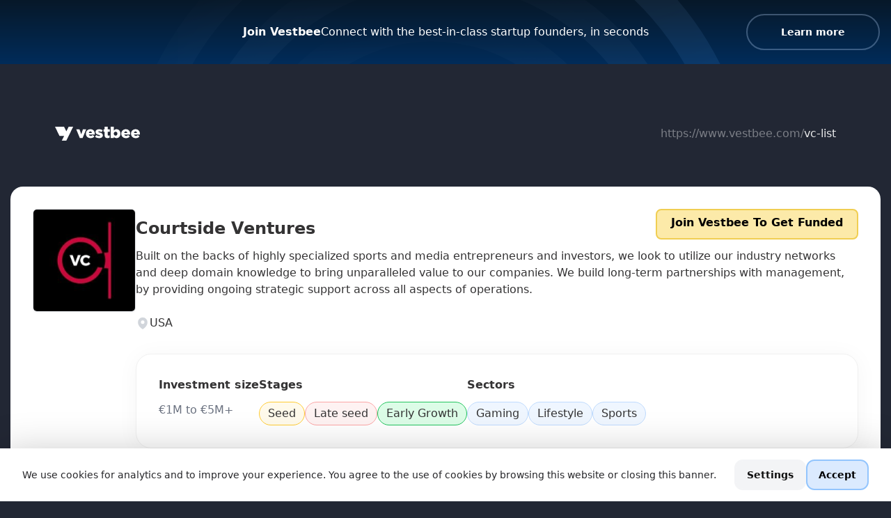

--- FILE ---
content_type: text/html;charset=utf-8
request_url: https://www.vestbee.com/vc-list/courtside-ventures
body_size: 35536
content:
<!DOCTYPE html><html  lang="en" data-capo=""><head><meta charset="utf-8">
<meta name="viewport" content="width=device-width, initial-scale=1">
<title>Courtside Ventures</title>
<script src="https://cdn.usefathom.com/script.js" async data-site="EWHOERXA"></script>
<script src="https://platform.twitter.com/widgets.js" async></script>
<script type="text/javascript" id="hs-script-loader" async src="//js.hs-scripts.com/7575375.js"></script>
<style>@import url("https://fonts.googleapis.com/css2?family=Qwitcher+Grypen:wght@400;700&display=swap");*,:after,:before{--tw-border-spacing-x:0;--tw-border-spacing-y:0;--tw-translate-x:0;--tw-translate-y:0;--tw-rotate:0;--tw-skew-x:0;--tw-skew-y:0;--tw-scale-x:1;--tw-scale-y:1;--tw-pan-x: ;--tw-pan-y: ;--tw-pinch-zoom: ;--tw-scroll-snap-strictness:proximity;--tw-gradient-from-position: ;--tw-gradient-via-position: ;--tw-gradient-to-position: ;--tw-ordinal: ;--tw-slashed-zero: ;--tw-numeric-figure: ;--tw-numeric-spacing: ;--tw-numeric-fraction: ;--tw-ring-inset: ;--tw-ring-offset-width:0px;--tw-ring-offset-color:#fff;--tw-ring-color:rgba(59,130,246,.5);--tw-ring-offset-shadow:0 0 #0000;--tw-ring-shadow:0 0 #0000;--tw-shadow:0 0 #0000;--tw-shadow-colored:0 0 #0000;--tw-blur: ;--tw-brightness: ;--tw-contrast: ;--tw-grayscale: ;--tw-hue-rotate: ;--tw-invert: ;--tw-saturate: ;--tw-sepia: ;--tw-drop-shadow: ;--tw-backdrop-blur: ;--tw-backdrop-brightness: ;--tw-backdrop-contrast: ;--tw-backdrop-grayscale: ;--tw-backdrop-hue-rotate: ;--tw-backdrop-invert: ;--tw-backdrop-opacity: ;--tw-backdrop-saturate: ;--tw-backdrop-sepia: ;--tw-contain-size: ;--tw-contain-layout: ;--tw-contain-paint: ;--tw-contain-style: }::backdrop{--tw-border-spacing-x:0;--tw-border-spacing-y:0;--tw-translate-x:0;--tw-translate-y:0;--tw-rotate:0;--tw-skew-x:0;--tw-skew-y:0;--tw-scale-x:1;--tw-scale-y:1;--tw-pan-x: ;--tw-pan-y: ;--tw-pinch-zoom: ;--tw-scroll-snap-strictness:proximity;--tw-gradient-from-position: ;--tw-gradient-via-position: ;--tw-gradient-to-position: ;--tw-ordinal: ;--tw-slashed-zero: ;--tw-numeric-figure: ;--tw-numeric-spacing: ;--tw-numeric-fraction: ;--tw-ring-inset: ;--tw-ring-offset-width:0px;--tw-ring-offset-color:#fff;--tw-ring-color:rgba(59,130,246,.5);--tw-ring-offset-shadow:0 0 #0000;--tw-ring-shadow:0 0 #0000;--tw-shadow:0 0 #0000;--tw-shadow-colored:0 0 #0000;--tw-blur: ;--tw-brightness: ;--tw-contrast: ;--tw-grayscale: ;--tw-hue-rotate: ;--tw-invert: ;--tw-saturate: ;--tw-sepia: ;--tw-drop-shadow: ;--tw-backdrop-blur: ;--tw-backdrop-brightness: ;--tw-backdrop-contrast: ;--tw-backdrop-grayscale: ;--tw-backdrop-hue-rotate: ;--tw-backdrop-invert: ;--tw-backdrop-opacity: ;--tw-backdrop-saturate: ;--tw-backdrop-sepia: ;--tw-contain-size: ;--tw-contain-layout: ;--tw-contain-paint: ;--tw-contain-style: }

/*! tailwindcss v3.4.15 | MIT License | https://tailwindcss.com*/*,:after,:before{border:0 solid #e5e7eb;box-sizing:border-box}:after,:before{--tw-content:""}:host,html{line-height:1.5;-webkit-text-size-adjust:100%;font-family:Inter var,ui-sans-serif,system-ui,sans-serif,Apple Color Emoji,Segoe UI Emoji,Segoe UI Symbol,Noto Color Emoji;font-feature-settings:normal;font-variation-settings:normal;-moz-tab-size:4;-o-tab-size:4;tab-size:4;-webkit-tap-highlight-color:transparent}body{line-height:inherit;margin:0}hr{border-top-width:1px;color:inherit;height:0}abbr:where([title]){-webkit-text-decoration:underline dotted;text-decoration:underline dotted}h1,h2,h3,h4,h5,h6{font-size:inherit;font-weight:inherit}a{color:inherit;text-decoration:inherit}b,strong{font-weight:bolder}code,kbd,pre,samp{font-family:ui-monospace,SFMono-Regular,Menlo,Monaco,Consolas,Liberation Mono,Courier New,monospace;font-feature-settings:normal;font-size:1em;font-variation-settings:normal}small{font-size:80%}sub,sup{font-size:75%;line-height:0;position:relative;vertical-align:baseline}sub{bottom:-.25em}sup{top:-.5em}table{border-collapse:collapse;border-color:inherit;text-indent:0}button,input,optgroup,select,textarea{color:inherit;font-family:inherit;font-feature-settings:inherit;font-size:100%;font-variation-settings:inherit;font-weight:inherit;letter-spacing:inherit;line-height:inherit;margin:0;padding:0}button,select{text-transform:none}button,input:where([type=button]),input:where([type=reset]),input:where([type=submit]){-webkit-appearance:button;background-color:transparent;background-image:none}:-moz-focusring{outline:auto}:-moz-ui-invalid{box-shadow:none}progress{vertical-align:baseline}::-webkit-inner-spin-button,::-webkit-outer-spin-button{height:auto}[type=search]{-webkit-appearance:textfield;outline-offset:-2px}::-webkit-search-decoration{-webkit-appearance:none}::-webkit-file-upload-button{-webkit-appearance:button;font:inherit}summary{display:list-item}blockquote,dd,dl,figure,h1,h2,h3,h4,h5,h6,hr,p,pre{margin:0}fieldset{margin:0}fieldset,legend{padding:0}menu,ol,ul{list-style:none;margin:0;padding:0}dialog{padding:0}textarea{resize:vertical}input::-moz-placeholder,textarea::-moz-placeholder{color:#9ca3af;opacity:1}input::placeholder,textarea::placeholder{color:#9ca3af;opacity:1}[role=button],button{cursor:pointer}:disabled{cursor:default}audio,canvas,embed,iframe,img,object,svg,video{display:block;vertical-align:middle}img,video{height:auto;max-width:100%}[hidden]:where(:not([hidden=until-found])){display:none}[multiple],[type=date],[type=datetime-local],[type=email],[type=month],[type=number],[type=password],[type=search],[type=tel],[type=text],[type=time],[type=url],[type=week],input:where(:not([type])),select,textarea{-webkit-appearance:none;-moz-appearance:none;appearance:none;background-color:#fff;border-color:#6b7280;border-radius:0;border-width:1px;font-size:1rem;line-height:1.5rem;padding:.5rem .75rem;--tw-shadow:0 0 #0000}[multiple]:focus,[type=date]:focus,[type=datetime-local]:focus,[type=email]:focus,[type=month]:focus,[type=number]:focus,[type=password]:focus,[type=search]:focus,[type=tel]:focus,[type=text]:focus,[type=time]:focus,[type=url]:focus,[type=week]:focus,input:where(:not([type])):focus,select:focus,textarea:focus{outline:2px solid transparent;outline-offset:2px;--tw-ring-inset:var(--tw-empty,/*!*/ /*!*/);--tw-ring-offset-width:0px;--tw-ring-offset-color:#fff;--tw-ring-color:#2563eb;--tw-ring-offset-shadow:var(--tw-ring-inset) 0 0 0 var(--tw-ring-offset-width) var(--tw-ring-offset-color);--tw-ring-shadow:var(--tw-ring-inset) 0 0 0 calc(1px + var(--tw-ring-offset-width)) var(--tw-ring-color);border-color:#2563eb;box-shadow:var(--tw-ring-offset-shadow),var(--tw-ring-shadow),var(--tw-shadow)}input::-moz-placeholder,textarea::-moz-placeholder{color:#6b7280;opacity:1}input::placeholder,textarea::placeholder{color:#6b7280;opacity:1}::-webkit-datetime-edit-fields-wrapper{padding:0}::-webkit-date-and-time-value{min-height:1.5em;text-align:inherit}::-webkit-datetime-edit{display:inline-flex}::-webkit-datetime-edit,::-webkit-datetime-edit-day-field,::-webkit-datetime-edit-hour-field,::-webkit-datetime-edit-meridiem-field,::-webkit-datetime-edit-millisecond-field,::-webkit-datetime-edit-minute-field,::-webkit-datetime-edit-month-field,::-webkit-datetime-edit-second-field,::-webkit-datetime-edit-year-field{padding-bottom:0;padding-top:0}select{background-image:url("data:image/svg+xml;charset=utf-8,%3Csvg xmlns='http://www.w3.org/2000/svg' fill='none' viewBox='0 0 20 20'%3E%3Cpath stroke='%236b7280' stroke-linecap='round' stroke-linejoin='round' stroke-width='1.5' d='m6 8 4 4 4-4'/%3E%3C/svg%3E");background-position:right .5rem center;background-repeat:no-repeat;background-size:1.5em 1.5em;padding-right:2.5rem;-webkit-print-color-adjust:exact;print-color-adjust:exact}[multiple],[size]:where(select:not([size="1"])){background-image:none;background-position:0 0;background-repeat:unset;background-size:initial;padding-right:.75rem;-webkit-print-color-adjust:unset;print-color-adjust:unset}[type=checkbox],[type=radio]{-webkit-appearance:none;-moz-appearance:none;appearance:none;background-color:#fff;background-origin:border-box;border-color:#6b7280;border-width:1px;color:#2563eb;display:inline-block;flex-shrink:0;height:1rem;padding:0;-webkit-print-color-adjust:exact;print-color-adjust:exact;-webkit-user-select:none;-moz-user-select:none;user-select:none;vertical-align:middle;width:1rem;--tw-shadow:0 0 #0000}[type=checkbox]{border-radius:0}[type=radio]{border-radius:100%}[type=checkbox]:focus,[type=radio]:focus{outline:2px solid transparent;outline-offset:2px;--tw-ring-inset:var(--tw-empty,/*!*/ /*!*/);--tw-ring-offset-width:2px;--tw-ring-offset-color:#fff;--tw-ring-color:#2563eb;--tw-ring-offset-shadow:var(--tw-ring-inset) 0 0 0 var(--tw-ring-offset-width) var(--tw-ring-offset-color);--tw-ring-shadow:var(--tw-ring-inset) 0 0 0 calc(2px + var(--tw-ring-offset-width)) var(--tw-ring-color);box-shadow:var(--tw-ring-offset-shadow),var(--tw-ring-shadow),var(--tw-shadow)}[type=checkbox]:checked,[type=radio]:checked{background-color:currentColor;background-position:50%;background-repeat:no-repeat;background-size:100% 100%;border-color:transparent}[type=checkbox]:checked{background-image:url("data:image/svg+xml;charset=utf-8,%3Csvg xmlns='http://www.w3.org/2000/svg' fill='%23fff' viewBox='0 0 16 16'%3E%3Cpath d='M12.207 4.793a1 1 0 0 1 0 1.414l-5 5a1 1 0 0 1-1.414 0l-2-2a1 1 0 0 1 1.414-1.414L6.5 9.086l4.293-4.293a1 1 0 0 1 1.414 0'/%3E%3C/svg%3E")}@media (forced-colors:active) {[type=checkbox]:checked{-webkit-appearance:auto;-moz-appearance:auto;appearance:auto}}[type=radio]:checked{background-image:url("data:image/svg+xml;charset=utf-8,%3Csvg xmlns='http://www.w3.org/2000/svg' fill='%23fff' viewBox='0 0 16 16'%3E%3Ccircle cx='8' cy='8' r='3'/%3E%3C/svg%3E")}@media (forced-colors:active) {[type=radio]:checked{-webkit-appearance:auto;-moz-appearance:auto;appearance:auto}}[type=checkbox]:checked:focus,[type=checkbox]:checked:hover,[type=radio]:checked:focus,[type=radio]:checked:hover{background-color:currentColor;border-color:transparent}[type=checkbox]:indeterminate{background-color:currentColor;background-image:url("data:image/svg+xml;charset=utf-8,%3Csvg xmlns='http://www.w3.org/2000/svg' fill='none' viewBox='0 0 16 16'%3E%3Cpath stroke='%23fff' stroke-linecap='round' stroke-linejoin='round' stroke-width='2' d='M4 8h8'/%3E%3C/svg%3E");background-position:50%;background-repeat:no-repeat;background-size:100% 100%;border-color:transparent}@media (forced-colors:active) {[type=checkbox]:indeterminate{-webkit-appearance:auto;-moz-appearance:auto;appearance:auto}}[type=checkbox]:indeterminate:focus,[type=checkbox]:indeterminate:hover{background-color:currentColor;border-color:transparent}[type=file]{background:unset;border-color:inherit;border-radius:0;border-width:0;font-size:unset;line-height:inherit;padding:0}[type=file]:focus{outline:1px solid ButtonText;outline:1px auto -webkit-focus-ring-color}.container{margin-left:auto;margin-right:auto;width:100%}@media (min-width:640px){.container{max-width:640px}}@media (min-width:768px){.container{max-width:768px}}@media (min-width:1024px){.container{max-width:1024px}}@media (min-width:1280px){.container{max-width:1280px}}@media (min-width:1400px){.container{max-width:1400px}}@media (min-width:1536px){.container{max-width:1536px}}.prose{color:var(--tw-prose-body);max-width:65ch}.prose :where(p):not(:where([class~=not-prose],[class~=not-prose] *)){margin-bottom:1.25em;margin-top:1.25em}.prose :where([class~=lead]):not(:where([class~=not-prose],[class~=not-prose] *)){color:var(--tw-prose-lead);font-size:1.25em;line-height:1.6;margin-bottom:1.2em;margin-top:1.2em}.prose :where(a):not(:where([class~=not-prose],[class~=not-prose] *)){color:var(--tw-prose-links);font-weight:500;text-decoration:underline}.prose :where(strong):not(:where([class~=not-prose],[class~=not-prose] *)){color:var(--tw-prose-bold);font-weight:600}.prose :where(a strong):not(:where([class~=not-prose],[class~=not-prose] *)){color:inherit}.prose :where(blockquote strong):not(:where([class~=not-prose],[class~=not-prose] *)){color:inherit}.prose :where(thead th strong):not(:where([class~=not-prose],[class~=not-prose] *)){color:inherit}.prose :where(ol):not(:where([class~=not-prose],[class~=not-prose] *)){list-style-type:decimal;margin-bottom:1.25em;margin-top:1.25em;padding-inline-start:1.625em}.prose :where(ol[type=A]):not(:where([class~=not-prose],[class~=not-prose] *)){list-style-type:upper-alpha}.prose :where(ol[type=a]):not(:where([class~=not-prose],[class~=not-prose] *)){list-style-type:lower-alpha}.prose :where(ol[type=A s]):not(:where([class~=not-prose],[class~=not-prose] *)){list-style-type:upper-alpha}.prose :where(ol[type=a s]):not(:where([class~=not-prose],[class~=not-prose] *)){list-style-type:lower-alpha}.prose :where(ol[type=I]):not(:where([class~=not-prose],[class~=not-prose] *)){list-style-type:upper-roman}.prose :where(ol[type=i]):not(:where([class~=not-prose],[class~=not-prose] *)){list-style-type:lower-roman}.prose :where(ol[type=I s]):not(:where([class~=not-prose],[class~=not-prose] *)){list-style-type:upper-roman}.prose :where(ol[type=i s]):not(:where([class~=not-prose],[class~=not-prose] *)){list-style-type:lower-roman}.prose :where(ol[type="1"]):not(:where([class~=not-prose],[class~=not-prose] *)){list-style-type:decimal}.prose :where(ul):not(:where([class~=not-prose],[class~=not-prose] *)){list-style-type:disc;margin-bottom:1.25em;margin-top:1.25em;padding-inline-start:1.625em}.prose :where(ol>li):not(:where([class~=not-prose],[class~=not-prose] *))::marker{color:var(--tw-prose-counters);font-weight:400}.prose :where(ul>li):not(:where([class~=not-prose],[class~=not-prose] *))::marker{color:var(--tw-prose-bullets)}.prose :where(dt):not(:where([class~=not-prose],[class~=not-prose] *)){color:var(--tw-prose-headings);font-weight:600;margin-top:1.25em}.prose :where(hr):not(:where([class~=not-prose],[class~=not-prose] *)){border-color:var(--tw-prose-hr);border-top-width:1px;margin-bottom:3em;margin-top:3em}.prose :where(blockquote):not(:where([class~=not-prose],[class~=not-prose] *)){border-inline-start-color:var(--tw-prose-quote-borders);border-inline-start-width:.25rem;color:var(--tw-prose-quotes);font-style:italic;font-weight:500;margin-bottom:1.6em;margin-top:1.6em;padding-inline-start:1em;quotes:"\201C""\201D""\2018""\2019"}.prose :where(blockquote p:first-of-type):not(:where([class~=not-prose],[class~=not-prose] *)):before{content:open-quote}.prose :where(blockquote p:last-of-type):not(:where([class~=not-prose],[class~=not-prose] *)):after{content:close-quote}.prose :where(h1):not(:where([class~=not-prose],[class~=not-prose] *)){color:var(--tw-prose-headings);font-size:2.25em;font-weight:800;line-height:1.1111111;margin-bottom:.8888889em;margin-top:0}.prose :where(h1 strong):not(:where([class~=not-prose],[class~=not-prose] *)){color:inherit;font-weight:900}.prose :where(h2):not(:where([class~=not-prose],[class~=not-prose] *)){color:var(--tw-prose-headings);font-size:1.5em;font-weight:700;line-height:1.3333333;margin-bottom:1em;margin-top:2em}.prose :where(h2 strong):not(:where([class~=not-prose],[class~=not-prose] *)){color:inherit;font-weight:800}.prose :where(h3):not(:where([class~=not-prose],[class~=not-prose] *)){color:var(--tw-prose-headings);font-size:1.25em;font-weight:600;line-height:1.6;margin-bottom:.6em;margin-top:1.6em}.prose :where(h3 strong):not(:where([class~=not-prose],[class~=not-prose] *)){color:inherit;font-weight:700}.prose :where(h4):not(:where([class~=not-prose],[class~=not-prose] *)){color:var(--tw-prose-headings);font-weight:600;line-height:1.5;margin-bottom:.5em;margin-top:1.5em}.prose :where(h4 strong):not(:where([class~=not-prose],[class~=not-prose] *)){color:inherit;font-weight:700}.prose :where(img):not(:where([class~=not-prose],[class~=not-prose] *)){margin-bottom:2em;margin-top:2em}.prose :where(picture):not(:where([class~=not-prose],[class~=not-prose] *)){display:block;margin-bottom:2em;margin-top:2em}.prose :where(video):not(:where([class~=not-prose],[class~=not-prose] *)){margin-bottom:2em;margin-top:2em}.prose :where(kbd):not(:where([class~=not-prose],[class~=not-prose] *)){border-radius:.3125rem;box-shadow:0 0 0 1px rgb(var(--tw-prose-kbd-shadows)/10%),0 3px 0 rgb(var(--tw-prose-kbd-shadows)/10%);color:var(--tw-prose-kbd);font-family:inherit;font-size:.875em;font-weight:500;padding-inline-end:.375em;padding-bottom:.1875em;padding-top:.1875em;padding-inline-start:.375em}.prose :where(code):not(:where([class~=not-prose],[class~=not-prose] *)){color:var(--tw-prose-code);font-size:.875em;font-weight:600}.prose :where(code):not(:where([class~=not-prose],[class~=not-prose] *)):before{content:"`"}.prose :where(code):not(:where([class~=not-prose],[class~=not-prose] *)):after{content:"`"}.prose :where(a code):not(:where([class~=not-prose],[class~=not-prose] *)){color:inherit}.prose :where(h1 code):not(:where([class~=not-prose],[class~=not-prose] *)){color:inherit}.prose :where(h2 code):not(:where([class~=not-prose],[class~=not-prose] *)){color:inherit;font-size:.875em}.prose :where(h3 code):not(:where([class~=not-prose],[class~=not-prose] *)){color:inherit;font-size:.9em}.prose :where(h4 code):not(:where([class~=not-prose],[class~=not-prose] *)){color:inherit}.prose :where(blockquote code):not(:where([class~=not-prose],[class~=not-prose] *)){color:inherit}.prose :where(thead th code):not(:where([class~=not-prose],[class~=not-prose] *)){color:inherit}.prose :where(pre):not(:where([class~=not-prose],[class~=not-prose] *)){background-color:var(--tw-prose-pre-bg);border-radius:.375rem;color:var(--tw-prose-pre-code);font-size:.875em;font-weight:400;line-height:1.7142857;margin-bottom:1.7142857em;margin-top:1.7142857em;overflow-x:auto;padding-inline-end:1.1428571em;padding-bottom:.8571429em;padding-top:.8571429em;padding-inline-start:1.1428571em}.prose :where(pre code):not(:where([class~=not-prose],[class~=not-prose] *)){background-color:transparent;border-radius:0;border-width:0;color:inherit;font-family:inherit;font-size:inherit;font-weight:inherit;line-height:inherit;padding:0}.prose :where(pre code):not(:where([class~=not-prose],[class~=not-prose] *)):before{content:none}.prose :where(pre code):not(:where([class~=not-prose],[class~=not-prose] *)):after{content:none}.prose :where(table):not(:where([class~=not-prose],[class~=not-prose] *)){font-size:.875em;line-height:1.7142857;margin-bottom:2em;margin-top:2em;table-layout:auto;width:100%}.prose :where(thead):not(:where([class~=not-prose],[class~=not-prose] *)){border-bottom-color:var(--tw-prose-th-borders);border-bottom-width:1px}.prose :where(thead th):not(:where([class~=not-prose],[class~=not-prose] *)){color:var(--tw-prose-headings);font-weight:600;padding-inline-end:.5714286em;padding-bottom:.5714286em;padding-inline-start:.5714286em;vertical-align:bottom}.prose :where(tbody tr):not(:where([class~=not-prose],[class~=not-prose] *)){border-bottom-color:var(--tw-prose-td-borders);border-bottom-width:1px}.prose :where(tbody tr:last-child):not(:where([class~=not-prose],[class~=not-prose] *)){border-bottom-width:0}.prose :where(tbody td):not(:where([class~=not-prose],[class~=not-prose] *)){vertical-align:baseline}.prose :where(tfoot):not(:where([class~=not-prose],[class~=not-prose] *)){border-top-color:var(--tw-prose-th-borders);border-top-width:1px}.prose :where(tfoot td):not(:where([class~=not-prose],[class~=not-prose] *)){vertical-align:top}.prose :where(th,td):not(:where([class~=not-prose],[class~=not-prose] *)){text-align:start}.prose :where(figure>*):not(:where([class~=not-prose],[class~=not-prose] *)){margin-bottom:0;margin-top:0}.prose :where(figcaption):not(:where([class~=not-prose],[class~=not-prose] *)){color:var(--tw-prose-captions);font-size:.875em;line-height:1.4285714;margin-top:.8571429em}.prose{--tw-prose-body:#374151;--tw-prose-headings:#111827;--tw-prose-lead:#4b5563;--tw-prose-links:#111827;--tw-prose-bold:#111827;--tw-prose-counters:#6b7280;--tw-prose-bullets:#d1d5db;--tw-prose-hr:#e5e7eb;--tw-prose-quotes:#111827;--tw-prose-quote-borders:#e5e7eb;--tw-prose-captions:#6b7280;--tw-prose-kbd:#111827;--tw-prose-kbd-shadows:17 24 39;--tw-prose-code:#111827;--tw-prose-pre-code:#e5e7eb;--tw-prose-pre-bg:#1f2937;--tw-prose-th-borders:#d1d5db;--tw-prose-td-borders:#e5e7eb;--tw-prose-invert-body:#d1d5db;--tw-prose-invert-headings:#fff;--tw-prose-invert-lead:#9ca3af;--tw-prose-invert-links:#fff;--tw-prose-invert-bold:#fff;--tw-prose-invert-counters:#9ca3af;--tw-prose-invert-bullets:#4b5563;--tw-prose-invert-hr:#374151;--tw-prose-invert-quotes:#f3f4f6;--tw-prose-invert-quote-borders:#374151;--tw-prose-invert-captions:#9ca3af;--tw-prose-invert-kbd:#fff;--tw-prose-invert-kbd-shadows:255 255 255;--tw-prose-invert-code:#fff;--tw-prose-invert-pre-code:#d1d5db;--tw-prose-invert-pre-bg:rgba(0,0,0,.5);--tw-prose-invert-th-borders:#4b5563;--tw-prose-invert-td-borders:#374151;font-size:1rem;line-height:1.75}.prose :where(picture>img):not(:where([class~=not-prose],[class~=not-prose] *)){margin-bottom:0;margin-top:0}.prose :where(li):not(:where([class~=not-prose],[class~=not-prose] *)){margin-bottom:.5em;margin-top:.5em}.prose :where(ol>li):not(:where([class~=not-prose],[class~=not-prose] *)){padding-inline-start:.375em}.prose :where(ul>li):not(:where([class~=not-prose],[class~=not-prose] *)){padding-inline-start:.375em}.prose :where(.prose>ul>li p):not(:where([class~=not-prose],[class~=not-prose] *)){margin-bottom:.75em;margin-top:.75em}.prose :where(.prose>ul>li>p:first-child):not(:where([class~=not-prose],[class~=not-prose] *)){margin-top:1.25em}.prose :where(.prose>ul>li>p:last-child):not(:where([class~=not-prose],[class~=not-prose] *)){margin-bottom:1.25em}.prose :where(.prose>ol>li>p:first-child):not(:where([class~=not-prose],[class~=not-prose] *)){margin-top:1.25em}.prose :where(.prose>ol>li>p:last-child):not(:where([class~=not-prose],[class~=not-prose] *)){margin-bottom:1.25em}.prose :where(ul ul,ul ol,ol ul,ol ol):not(:where([class~=not-prose],[class~=not-prose] *)){margin-bottom:.75em;margin-top:.75em}.prose :where(dl):not(:where([class~=not-prose],[class~=not-prose] *)){margin-bottom:1.25em;margin-top:1.25em}.prose :where(dd):not(:where([class~=not-prose],[class~=not-prose] *)){margin-top:.5em;padding-inline-start:1.625em}.prose :where(hr+*):not(:where([class~=not-prose],[class~=not-prose] *)){margin-top:0}.prose :where(h2+*):not(:where([class~=not-prose],[class~=not-prose] *)){margin-top:0}.prose :where(h3+*):not(:where([class~=not-prose],[class~=not-prose] *)){margin-top:0}.prose :where(h4+*):not(:where([class~=not-prose],[class~=not-prose] *)){margin-top:0}.prose :where(thead th:first-child):not(:where([class~=not-prose],[class~=not-prose] *)){padding-inline-start:0}.prose :where(thead th:last-child):not(:where([class~=not-prose],[class~=not-prose] *)){padding-inline-end:0}.prose :where(tbody td,tfoot td):not(:where([class~=not-prose],[class~=not-prose] *)){padding-inline-end:.5714286em;padding-bottom:.5714286em;padding-top:.5714286em;padding-inline-start:.5714286em}.prose :where(tbody td:first-child,tfoot td:first-child):not(:where([class~=not-prose],[class~=not-prose] *)){padding-inline-start:0}.prose :where(tbody td:last-child,tfoot td:last-child):not(:where([class~=not-prose],[class~=not-prose] *)){padding-inline-end:0}.prose :where(figure):not(:where([class~=not-prose],[class~=not-prose] *)){margin-bottom:2em;margin-top:2em}.prose :where(.prose>:first-child):not(:where([class~=not-prose],[class~=not-prose] *)){margin-top:0}.prose :where(.prose>:last-child):not(:where([class~=not-prose],[class~=not-prose] *)){margin-bottom:0}.sr-only{height:1px;margin:-1px;overflow:hidden;padding:0;position:absolute;width:1px;clip:rect(0,0,0,0);border-width:0;white-space:nowrap}.pointer-events-none{pointer-events:none}.pointer-events-auto{pointer-events:auto}.visible{visibility:visible}.\!invisible{visibility:hidden!important}.invisible{visibility:hidden}.fixed{position:fixed}.\!absolute{position:absolute!important}.absolute{position:absolute}.relative{position:relative}.sticky{position:sticky}.-inset-0\.5{inset:-.125rem}.inset-0{inset:0}.inset-x-0{left:0;right:0}.inset-y-0{bottom:0;top:0}.-bottom-1{bottom:-.25rem}.-bottom-px{bottom:-1px}.-left-72{left:-18rem}.-left-\[10\%\]{left:-10%}.-left-px{left:-1px}.-right-9{right:-2.25rem}.-right-px{right:-1px}.-top-2{top:-.5rem}.-top-24{top:-6rem}.-top-36{top:-9rem}.-top-48{top:-12rem}.-top-8{top:-2rem}.bottom-0{bottom:0}.bottom-1\.5{bottom:.375rem}.bottom-2{bottom:.5rem}.bottom-auto{bottom:auto}.bottom-full{bottom:100%}.left-0{left:0}.left-1{left:.25rem}.left-1\/2{left:50%}.left-3{left:.75rem}.left-4{left:1rem}.left-6{left:1.5rem}.left-auto{left:auto}.left-full{left:100%}.right-0{right:0}.right-3{right:.75rem}.right-6{right:1.5rem}.right-full{right:100%}.top-0{top:0}.top-1{top:.25rem}.top-1\/2{top:50%}.top-10{top:2.5rem}.top-14{top:3.5rem}.top-24{top:6rem}.top-4{top:1rem}.top-56{top:14rem}.top-\[-5px\]{top:-5px}.top-\[2px\]{top:2px}.top-\[41px\]{top:41px}.top-px{top:1px}.isolate{isolation:isolate}.-z-10{z-index:-10}.z-0{z-index:0}.z-10{z-index:10}.z-20{z-index:20}.z-50{z-index:50}.z-\[-1\]{z-index:-1}.z-\[11\]{z-index:11}.z-\[1\]{z-index:1}.z-\[2\]{z-index:2}.z-\[3\]{z-index:3}.order-1{order:1}.order-2{order:2}.order-3{order:3}.order-4{order:4}.order-5{order:5}.order-6{order:6}.order-first{order:-9999}.order-none{order:0}.col-span-1{grid-column:span 1/span 1}.col-span-2{grid-column:span 2/span 2}.col-span-3{grid-column:span 3/span 3}.col-span-9{grid-column:span 9/span 9}.col-span-full{grid-column:1/-1}.\!m-0{margin:0!important}.\!m-\[-0\.6em_-0\.8em_-0\.6em_-1em\]{margin:-.6em -.8em -.6em -1em!important}.\!m-\[0em_-0\.8em_0em_-1em\]{margin:0 -.8em 0 -1em!important}.m-0{margin:0}.m-3\.5{margin:.875rem}.\!mx-4{margin-left:1rem!important;margin-right:1rem!important}.\!my-16{margin-bottom:4rem!important;margin-top:4rem!important}.-mx-20{margin-left:-5rem;margin-right:-5rem}.-mx-3{margin-left:-.75rem;margin-right:-.75rem}.-mx-4{margin-left:-1rem;margin-right:-1rem}.-mx-8{margin-left:-2rem;margin-right:-2rem}.-my-2{margin-bottom:-.5rem;margin-top:-.5rem}.mx-0{margin-left:0;margin-right:0}.mx-0\.5{margin-left:.125rem;margin-right:.125rem}.mx-1{margin-left:.25rem;margin-right:.25rem}.mx-20{margin-left:5rem;margin-right:5rem}.mx-4{margin-left:1rem;margin-right:1rem}.mx-6{margin-left:1.5rem;margin-right:1.5rem}.mx-auto{margin-left:auto;margin-right:auto}.my-1{margin-bottom:.25rem;margin-top:.25rem}.my-10{margin-bottom:2.5rem;margin-top:2.5rem}.my-14{margin-bottom:3.5rem;margin-top:3.5rem}.my-16{margin-bottom:4rem;margin-top:4rem}.my-2{margin-bottom:.5rem;margin-top:.5rem}.my-20{margin-bottom:5rem;margin-top:5rem}.my-24{margin-bottom:6rem;margin-top:6rem}.my-4{margin-bottom:1rem;margin-top:1rem}.my-5{margin-bottom:1.25rem;margin-top:1.25rem}.my-6{margin-bottom:1.5rem;margin-top:1.5rem}.my-7{margin-bottom:1.75rem;margin-top:1.75rem}.my-8{margin-bottom:2rem;margin-top:2rem}.my-\[6rem\]{margin-bottom:6rem;margin-top:6rem}.\!-ml-3{margin-left:-.75rem!important}.\!-ml-4{margin-left:-1rem!important}.\!-ml-52{margin-left:-13rem!important}.\!-mt-2{margin-top:-.5rem!important}.\!mb-16{margin-bottom:4rem!important}.\!mb-6{margin-bottom:1.5rem!important}.\!mt-0{margin-top:0!important}.\!mt-1{margin-top:.25rem!important}.\!mt-16{margin-top:4rem!important}.\!mt-4{margin-top:1rem!important}.\!mt-6{margin-top:1.5rem!important}.\!mt-8{margin-top:2rem!important}.-mb-2{margin-bottom:-.5rem}.-mb-20{margin-bottom:-5rem}.-mb-4{margin-bottom:-1rem}.-ml-0\.5{margin-left:-.125rem}.-ml-1{margin-left:-.25rem}.-ml-3{margin-left:-.75rem}.-ml-4{margin-left:-1rem}.-ml-8{margin-left:-2rem}.-ml-px{margin-left:-1px}.-mr-0{margin-right:0}.-mr-0\.5{margin-right:-.125rem}.-mr-1{margin-right:-.25rem}.-mr-2{margin-right:-.5rem}.-mr-8{margin-right:-2rem}.-mr-px{margin-right:-1px}.-mt-1\.5{margin-top:-.375rem}.-mt-10{margin-top:-2.5rem}.-mt-16{margin-top:-4rem}.-mt-20{margin-top:-5rem}.-mt-3{margin-top:-.75rem}.-mt-6{margin-top:-1.5rem}.-mt-px{margin-top:-1px}.mb-0{margin-bottom:0}.mb-0\.5{margin-bottom:.125rem}.mb-1{margin-bottom:.25rem}.mb-10{margin-bottom:2.5rem}.mb-11{margin-bottom:2.75rem}.mb-12{margin-bottom:3rem}.mb-14{margin-bottom:3.5rem}.mb-16{margin-bottom:4rem}.mb-2{margin-bottom:.5rem}.mb-20{margin-bottom:5rem}.mb-24{margin-bottom:6rem}.mb-3{margin-bottom:.75rem}.mb-32{margin-bottom:8rem}.mb-4{margin-bottom:1rem}.mb-5{margin-bottom:1.25rem}.mb-6{margin-bottom:1.5rem}.mb-8{margin-bottom:2rem}.ml-0{margin-left:0}.ml-1{margin-left:.25rem}.ml-2{margin-left:.5rem}.ml-28{margin-left:7rem}.ml-3{margin-left:.75rem}.ml-4{margin-left:1rem}.ml-5{margin-left:1.25rem}.ml-6{margin-left:1.5rem}.ml-8{margin-left:2rem}.ml-auto{margin-left:auto}.mr-0\.5{margin-right:.125rem}.mr-1{margin-right:.25rem}.mr-1\.5{margin-right:.375rem}.mr-14{margin-right:3.5rem}.mr-16{margin-right:4rem}.mr-2{margin-right:.5rem}.mr-2\.5{margin-right:.625rem}.mr-3{margin-right:.75rem}.mr-3\.5{margin-right:.875rem}.mr-4{margin-right:1rem}.mr-8{margin-right:2rem}.mt-0{margin-top:0}.mt-0\.5{margin-top:.125rem}.mt-1{margin-top:.25rem}.mt-10{margin-top:2.5rem}.mt-11{margin-top:2.75rem}.mt-12{margin-top:3rem}.mt-14{margin-top:3.5rem}.mt-16{margin-top:4rem}.mt-2{margin-top:.5rem}.mt-20{margin-top:5rem}.mt-24{margin-top:6rem}.mt-28{margin-top:7rem}.mt-3{margin-top:.75rem}.mt-32{margin-top:8rem}.mt-4{margin-top:1rem}.mt-5{margin-top:1.25rem}.mt-6{margin-top:1.5rem}.mt-64{margin-top:16rem}.mt-7{margin-top:1.75rem}.mt-8{margin-top:2rem}.mt-9{margin-top:2.25rem}.mt-\[100px\]{margin-top:100px}.mt-\[120px\]{margin-top:120px}.mt-\[170px\]{margin-top:170px}.mt-\[40px\]{margin-top:40px}.mt-auto{margin-top:auto}.box-border{box-sizing:border-box}.box-content{box-sizing:content-box}.line-clamp-2{-webkit-line-clamp:2}.line-clamp-2,.line-clamp-4{display:-webkit-box;overflow:hidden;-webkit-box-orient:vertical}.line-clamp-4{-webkit-line-clamp:4}.\!block{display:block!important}.block{display:block}.inline-block{display:inline-block}.inline{display:inline}.\!flex{display:flex!important}.flex{display:flex}.\!inline-flex{display:inline-flex!important}.inline-flex{display:inline-flex}.table{display:table}.grid{display:grid}.\!hidden{display:none!important}.hidden{display:none}.aspect-\[2\.96\/1\]{aspect-ratio:2.96/1}.aspect-video{aspect-ratio:16/9}.size-1\.5{height:.375rem;width:.375rem}.size-10{height:2.5rem;width:2.5rem}.size-14{height:3.5rem;width:3.5rem}.size-16{height:4rem;width:4rem}.size-2{height:.5rem;width:.5rem}.size-20{height:5rem;width:5rem}.size-24{height:6rem;width:6rem}.size-3{height:.75rem;width:.75rem}.size-4{height:1rem;width:1rem}.size-5{height:1.25rem;width:1.25rem}.size-6{height:1.5rem;width:1.5rem}.size-9{height:2.25rem;width:2.25rem}.size-\[117px\]{height:117px;width:117px}.size-\[20px\]{height:20px;width:20px}.size-\[28px\]{height:28px;width:28px}.size-\[34px\]{height:34px;width:34px}.size-\[475px\]{height:475px;width:475px}.size-\[47px\]{height:47px;width:47px}.size-\[66px\]{height:66px;width:66px}.size-\[670px\]{height:670px;width:670px}.size-\[72px\]{height:72px;width:72px}.size-\[88px\]{height:88px;width:88px}.\!h-10{height:2.5rem!important}.\!h-7{height:1.75rem!important}.\!h-\[52px\]{height:52px!important}.\!h-auto{height:auto!important}.h-0\.5{height:.125rem}.h-1{height:.25rem}.h-10{height:2.5rem}.h-11{height:2.75rem}.h-12{height:3rem}.h-16{height:4rem}.h-2{height:.5rem}.h-20{height:5rem}.h-24{height:6rem}.h-28{height:7rem}.h-3{height:.75rem}.h-3\.5{height:.875rem}.h-4{height:1rem}.h-40{height:10rem}.h-48{height:12rem}.h-5{height:1.25rem}.h-6{height:1.5rem}.h-64{height:16rem}.h-7{height:1.75rem}.h-8{height:2rem}.h-9{height:2.25rem}.h-96{height:24rem}.h-\[11px\]{height:11px}.h-\[122px\]{height:122px}.h-\[148px\]{height:148px}.h-\[167px\]{height:167px}.h-\[18px\]{height:18px}.h-\[19px\]{height:19px}.h-\[236px\]{height:236px}.h-\[23px\]{height:23px}.h-\[24px\]{height:24px}.h-\[250px\]{height:250px}.h-\[2px\]{height:2px}.h-\[31px\]{height:31px}.h-\[430px\]{height:430px}.h-\[46px\]{height:46px}.h-\[52px\]{height:52px}.h-\[567px\]{height:567px}.h-\[720px\]{height:720px}.h-\[74px\]{height:74px}.h-\[90px\]{height:90px}.h-\[90rem\]{height:90rem}.h-\[calc\(100\%-4px\)\]{height:calc(100% - 4px)}.h-auto{height:auto}.h-full{height:100%}.h-px{height:1px}.h-screen{height:100vh}.\!max-h-\[320px\]{max-height:320px!important}.max-h-16{max-height:4rem}.max-h-20{max-height:5rem}.max-h-60{max-height:15rem}.max-h-\[100px\]{max-height:100px}.max-h-\[120px\]{max-height:120px}.max-h-\[140px\]{max-height:140px}.max-h-\[16px\]{max-height:16px}.max-h-\[18px\]{max-height:18px}.max-h-\[22px\]{max-height:22px}.max-h-\[72px\]{max-height:72px}.max-h-\[90px\]{max-height:90px}.max-h-screen{max-height:100vh}.min-h-96{min-height:24rem}.min-h-\[2lh\]{min-height:2lh}.min-h-\[50vh\]{min-height:50vh}.min-h-full{min-height:100%}.min-h-screen{min-height:100vh}.\!w-auto{width:auto!important}.\!w-full{width:100%!important}.w-0{width:0}.w-0\.5{width:.125rem}.w-1\/2{width:50%}.w-10{width:2.5rem}.w-11{width:2.75rem}.w-12{width:3rem}.w-14{width:3.5rem}.w-16{width:4rem}.w-2{width:.5rem}.w-2\.5{width:.625rem}.w-20{width:5rem}.w-24{width:6rem}.w-3{width:.75rem}.w-3\.5{width:.875rem}.w-32{width:8rem}.w-4{width:1rem}.w-40{width:10rem}.w-48{width:12rem}.w-5{width:1.25rem}.w-5\/6{width:83.333333%}.w-56{width:14rem}.w-6{width:1.5rem}.w-8{width:2rem}.w-9{width:2.25rem}.w-96{width:24rem}.w-\[0px\]{width:0}.w-\[101px\]{width:101px}.w-\[105px\]{width:105px}.w-\[111px\]{width:111px}.w-\[11px\]{width:11px}.w-\[120px\]{width:120px}.w-\[130px\]{width:130px}.w-\[148px\]{width:148px}.w-\[154px\]{width:154px}.w-\[158px\]{width:158px}.w-\[162px\]{width:162px}.w-\[167px\]{width:167px}.w-\[177px\]{width:177px}.w-\[180px\]{width:180px}.w-\[213px\]{width:213px}.w-\[215px\]{width:215px}.w-\[220px\]{width:220px}.w-\[242px\]{width:242px}.w-\[290px\]{width:290px}.w-\[292px\]{width:292px}.w-\[2px\]{width:2px}.w-\[300px\]{width:300px}.w-\[301px\]{width:301px}.w-\[310px\]{width:310px}.w-\[315px\]{width:315px}.w-\[370px\]{width:370px}.w-\[3px\]{width:3px}.w-\[40px\]{width:40px}.w-\[41px\]{width:41px}.w-\[420px\]{width:420px}.w-\[43px\]{width:43px}.w-\[536px\]{width:536px}.w-\[59px\]{width:59px}.w-\[68px\]{width:68px}.w-\[70px\]{width:70px}.w-\[80px\]{width:80px}.w-\[90px\]{width:90px}.w-\[90rem\]{width:90rem}.w-\[calc\(120\%\)\]{width:120%}.w-auto{width:auto}.w-full{width:100%}.w-px{width:1px}.w-screen{width:100vw}.min-w-0{min-width:0}.min-w-\[140px\]{min-width:140px}.min-w-full{min-width:100%}.max-w-2xl{max-width:42rem}.max-w-3xl{max-width:48rem}.max-w-4xl{max-width:56rem}.max-w-52{max-width:13rem}.max-w-5xl{max-width:64rem}.max-w-6xl{max-width:72rem}.max-w-7xl{max-width:80rem}.max-w-\[1030px\]{max-width:1030px}.max-w-\[1034px\]{max-width:1034px}.max-w-\[1077px\]{max-width:1077px}.max-w-\[1128px\]{max-width:1128px}.max-w-\[1145px\]{max-width:1145px}.max-w-\[120px\]{max-width:120px}.max-w-\[1240px\]{max-width:1240px}.max-w-\[1300px\]{max-width:1300px}.max-w-\[1348px\]{max-width:1348px}.max-w-\[1400px\]{max-width:1400px}.max-w-\[1536px\]{max-width:1536px}.max-w-\[156px\]{max-width:156px}.max-w-\[1806px\]{max-width:1806px}.max-w-\[180px\]{max-width:180px}.max-w-\[195px\]{max-width:195px}.max-w-\[200px\]{max-width:200px}.max-w-\[230px\]{max-width:230px}.max-w-\[242px\]{max-width:242px}.max-w-\[250px\]{max-width:250px}.max-w-\[260px\]{max-width:260px}.max-w-\[280px\]{max-width:280px}.max-w-\[285px\]{max-width:285px}.max-w-\[292px\]{max-width:292px}.max-w-\[300px\]{max-width:300px}.max-w-\[301px\]{max-width:301px}.max-w-\[310px\]{max-width:310px}.max-w-\[312px\]{max-width:312px}.max-w-\[315px\]{max-width:315px}.max-w-\[320px\]{max-width:320px}.max-w-\[360px\]{max-width:360px}.max-w-\[388px\]{max-width:388px}.max-w-\[400px\]{max-width:400px}.max-w-\[429px\]{max-width:429px}.max-w-\[450px\]{max-width:450px}.max-w-\[470px\]{max-width:470px}.max-w-\[475px\]{max-width:475px}.max-w-\[50px\]{max-width:50px}.max-w-\[540px\]{max-width:540px}.max-w-\[566px\]{max-width:566px}.max-w-\[580px\]{max-width:580px}.max-w-\[600px\]{max-width:600px}.max-w-\[60px\]{max-width:60px}.max-w-\[620px\]{max-width:620px}.max-w-\[640px\]{max-width:640px}.max-w-\[647px\]{max-width:647px}.max-w-\[70\%\]{max-width:70%}.max-w-\[717px\]{max-width:717px}.max-w-\[720px\]{max-width:720px}.max-w-\[730px\]{max-width:730px}.max-w-\[733px\]{max-width:733px}.max-w-\[755px\]{max-width:755px}.max-w-\[781px\]{max-width:781px}.max-w-\[800px\]{max-width:800px}.max-w-\[80px\]{max-width:80px}.max-w-\[837px\]{max-width:837px}.max-w-\[850px\]{max-width:850px}.max-w-\[852px\]{max-width:852px}.max-w-\[865px\]{max-width:865px}.max-w-\[900px\]{max-width:900px}.max-w-\[940px\]{max-width:940px}.max-w-\[960px\]{max-width:960px}.max-w-\[978px\]{max-width:978px}.max-w-\[calc\(1024px\+48px\)\]{max-width:1072px}.max-w-full{max-width:100%}.max-w-lg{max-width:32rem}.max-w-md{max-width:28rem}.max-w-none{max-width:none}.max-w-prose{max-width:65ch}.max-w-screen-lg{max-width:1024px}.max-w-screen-xl{max-width:1280px}.max-w-screen-xxl{max-width:1400px}.max-w-xl{max-width:36rem}.\!flex-1{flex:1 1 0%!important}.flex-1{flex:1 1 0%}.flex-auto{flex:1 1 auto}.flex-none{flex:none}.flex-shrink{flex-shrink:1}.flex-shrink-0,.shrink-0{flex-shrink:0}.flex-grow{flex-grow:1}.flex-grow-0{flex-grow:0}.grow{flex-grow:1}.basis-1\/4{flex-basis:25%}.basis-full{flex-basis:100%}.table-auto{table-layout:auto}.border-collapse{border-collapse:collapse}.origin-top-left{transform-origin:top left}.origin-top-right{transform-origin:top right}.-translate-x-1\/2{--tw-translate-x:-50%}.-translate-x-1\/2,.-translate-x-1\/4{transform:translate(var(--tw-translate-x),var(--tw-translate-y)) rotate(var(--tw-rotate)) skewX(var(--tw-skew-x)) skewY(var(--tw-skew-y)) scaleX(var(--tw-scale-x)) scaleY(var(--tw-scale-y))}.-translate-x-1\/4{--tw-translate-x:-25%}.-translate-y-1\/2{--tw-translate-y:-50%}.-translate-y-1\/2,.-translate-y-3\/4{transform:translate(var(--tw-translate-x),var(--tw-translate-y)) rotate(var(--tw-rotate)) skewX(var(--tw-skew-x)) skewY(var(--tw-skew-y)) scaleX(var(--tw-scale-x)) scaleY(var(--tw-scale-y))}.-translate-y-3\/4{--tw-translate-y:-75%}.-translate-y-full{--tw-translate-y:-100%}.-translate-y-full,.translate-x-0{transform:translate(var(--tw-translate-x),var(--tw-translate-y)) rotate(var(--tw-rotate)) skewX(var(--tw-skew-x)) skewY(var(--tw-skew-y)) scaleX(var(--tw-scale-x)) scaleY(var(--tw-scale-y))}.translate-x-0{--tw-translate-x:0px}.translate-x-1\/2{--tw-translate-x:50%}.translate-x-1\/2,.translate-x-1\/4{transform:translate(var(--tw-translate-x),var(--tw-translate-y)) rotate(var(--tw-rotate)) skewX(var(--tw-skew-x)) skewY(var(--tw-skew-y)) scaleX(var(--tw-scale-x)) scaleY(var(--tw-scale-y))}.translate-x-1\/4{--tw-translate-x:25%}.translate-x-5{--tw-translate-x:1.25rem}.translate-x-5,.translate-y-0{transform:translate(var(--tw-translate-x),var(--tw-translate-y)) rotate(var(--tw-rotate)) skewX(var(--tw-skew-x)) skewY(var(--tw-skew-y)) scaleX(var(--tw-scale-x)) scaleY(var(--tw-scale-y))}.translate-y-0{--tw-translate-y:0px}.translate-y-1\/4{--tw-translate-y:25%}.translate-y-1\/4,.translate-y-4{transform:translate(var(--tw-translate-x),var(--tw-translate-y)) rotate(var(--tw-rotate)) skewX(var(--tw-skew-x)) skewY(var(--tw-skew-y)) scaleX(var(--tw-scale-x)) scaleY(var(--tw-scale-y))}.translate-y-4{--tw-translate-y:1rem}.translate-y-6{--tw-translate-y:1.5rem}.translate-y-6,.translate-y-\[calc\(50\%-54px\)\]{transform:translate(var(--tw-translate-x),var(--tw-translate-y)) rotate(var(--tw-rotate)) skewX(var(--tw-skew-x)) skewY(var(--tw-skew-y)) scaleX(var(--tw-scale-x)) scaleY(var(--tw-scale-y))}.translate-y-\[calc\(50\%-54px\)\]{--tw-translate-y:calc(50% - 54px)}.translate-y-full{--tw-translate-y:100%}.rotate-180,.translate-y-full{transform:translate(var(--tw-translate-x),var(--tw-translate-y)) rotate(var(--tw-rotate)) skewX(var(--tw-skew-x)) skewY(var(--tw-skew-y)) scaleX(var(--tw-scale-x)) scaleY(var(--tw-scale-y))}.rotate-180{--tw-rotate:180deg}.rotate-45{--tw-rotate:45deg}.rotate-45,.rotate-\[14deg\]{transform:translate(var(--tw-translate-x),var(--tw-translate-y)) rotate(var(--tw-rotate)) skewX(var(--tw-skew-x)) skewY(var(--tw-skew-y)) scaleX(var(--tw-scale-x)) scaleY(var(--tw-scale-y))}.rotate-\[14deg\]{--tw-rotate:14deg}.\!scale-\[0\.20\]{--tw-scale-x:0.20!important;--tw-scale-y:0.20!important}.\!scale-\[0\.20\],.\!scale-\[0\.35\]{transform:translate(var(--tw-translate-x),var(--tw-translate-y)) rotate(var(--tw-rotate)) skewX(var(--tw-skew-x)) skewY(var(--tw-skew-y)) scaleX(var(--tw-scale-x)) scaleY(var(--tw-scale-y))!important}.\!scale-\[0\.35\]{--tw-scale-x:0.35!important;--tw-scale-y:0.35!important}.\!scale-\[0\.40\]{--tw-scale-x:0.40!important;--tw-scale-y:0.40!important}.\!scale-\[0\.40\],.\!scale-\[0\.4\]{transform:translate(var(--tw-translate-x),var(--tw-translate-y)) rotate(var(--tw-rotate)) skewX(var(--tw-skew-x)) skewY(var(--tw-skew-y)) scaleX(var(--tw-scale-x)) scaleY(var(--tw-scale-y))!important}.\!scale-\[0\.4\]{--tw-scale-x:0.4!important;--tw-scale-y:0.4!important}.scale-100{--tw-scale-x:1;--tw-scale-y:1}.scale-100,.scale-90{transform:translate(var(--tw-translate-x),var(--tw-translate-y)) rotate(var(--tw-rotate)) skewX(var(--tw-skew-x)) skewY(var(--tw-skew-y)) scaleX(var(--tw-scale-x)) scaleY(var(--tw-scale-y))}.scale-90{--tw-scale-x:.9;--tw-scale-y:.9}.scale-95{--tw-scale-x:.95;--tw-scale-y:.95}.scale-95,.transform{transform:translate(var(--tw-translate-x),var(--tw-translate-y)) rotate(var(--tw-rotate)) skewX(var(--tw-skew-x)) skewY(var(--tw-skew-y)) scaleX(var(--tw-scale-x)) scaleY(var(--tw-scale-y))}@keyframes spin{to{transform:rotate(1turn)}}.animate-spin{animation:spin 1s linear infinite}.cursor-default{cursor:default}.cursor-not-allowed{cursor:not-allowed}.cursor-pointer{cursor:pointer}.select-none{-webkit-user-select:none;-moz-user-select:none;user-select:none}.resize{resize:both}.list-inside{list-style-position:inside}.list-decimal{list-style-type:decimal}.list-disc{list-style-type:disc}.list-none{list-style-type:none}.appearance-none{-webkit-appearance:none;-moz-appearance:none;appearance:none}.grid-cols-1{grid-template-columns:repeat(1,minmax(0,1fr))}.grid-cols-11{grid-template-columns:repeat(11,minmax(0,1fr))}.grid-cols-12{grid-template-columns:repeat(12,minmax(0,1fr))}.grid-cols-2{grid-template-columns:repeat(2,minmax(0,1fr))}.grid-cols-3{grid-template-columns:repeat(3,minmax(0,1fr))}.grid-cols-4{grid-template-columns:repeat(4,minmax(0,1fr))}.grid-cols-5{grid-template-columns:repeat(5,minmax(0,1fr))}.grid-cols-6{grid-template-columns:repeat(6,minmax(0,1fr))}.grid-cols-\[56px\2c 1fr\]{grid-template-columns:56px 1fr}.grid-rows-1{grid-template-rows:repeat(1,minmax(0,1fr))}.flex-row{flex-direction:row}.flex-col{flex-direction:column}.flex-col-reverse{flex-direction:column-reverse}.flex-wrap{flex-wrap:wrap}.flex-nowrap{flex-wrap:nowrap}.content-center{align-content:center}.items-start{align-items:flex-start}.items-end{align-items:flex-end}.items-center{align-items:center}.justify-start{justify-content:flex-start}.justify-end{justify-content:flex-end}.justify-center{justify-content:center}.justify-between{justify-content:space-between}.justify-around{justify-content:space-around}.justify-evenly{justify-content:space-evenly}.gap-0{gap:0}.gap-0\.5{gap:.125rem}.gap-1{gap:.25rem}.gap-1\.5{gap:.375rem}.gap-10{gap:2.5rem}.gap-2{gap:.5rem}.gap-2\.5{gap:.625rem}.gap-3{gap:.75rem}.gap-4{gap:1rem}.gap-5{gap:1.25rem}.gap-6{gap:1.5rem}.gap-7{gap:1.75rem}.gap-8{gap:2rem}.gap-x-0\.5{-moz-column-gap:.125rem;column-gap:.125rem}.gap-x-1{-moz-column-gap:.25rem;column-gap:.25rem}.gap-x-10{-moz-column-gap:2.5rem;column-gap:2.5rem}.gap-x-14{-moz-column-gap:3.5rem;column-gap:3.5rem}.gap-x-16{-moz-column-gap:4rem;column-gap:4rem}.gap-x-2{-moz-column-gap:.5rem;column-gap:.5rem}.gap-x-3{-moz-column-gap:.75rem;column-gap:.75rem}.gap-x-4{-moz-column-gap:1rem;column-gap:1rem}.gap-x-5{-moz-column-gap:1.25rem;column-gap:1.25rem}.gap-x-6{-moz-column-gap:1.5rem;column-gap:1.5rem}.gap-x-8{-moz-column-gap:2rem;column-gap:2rem}.gap-x-9{-moz-column-gap:2.25rem;column-gap:2.25rem}.gap-x-\[18px\]{-moz-column-gap:18px;column-gap:18px}.gap-x-\[70px\]{-moz-column-gap:70px;column-gap:70px}.gap-y-1{row-gap:.25rem}.gap-y-10{row-gap:2.5rem}.gap-y-12{row-gap:3rem}.gap-y-16{row-gap:4rem}.gap-y-2{row-gap:.5rem}.gap-y-3{row-gap:.75rem}.gap-y-4{row-gap:1rem}.gap-y-5{row-gap:1.25rem}.gap-y-6{row-gap:1.5rem}.gap-y-8{row-gap:2rem}.gap-y-9{row-gap:2.25rem}.-space-x-px>:not([hidden])~:not([hidden]){--tw-space-x-reverse:0;margin-left:calc(-1px*(1 - var(--tw-space-x-reverse)));margin-right:calc(-1px*var(--tw-space-x-reverse))}.space-x-14>:not([hidden])~:not([hidden]){--tw-space-x-reverse:0;margin-left:calc(3.5rem*(1 - var(--tw-space-x-reverse)));margin-right:calc(3.5rem*var(--tw-space-x-reverse))}.space-x-2>:not([hidden])~:not([hidden]){--tw-space-x-reverse:0;margin-left:calc(.5rem*(1 - var(--tw-space-x-reverse)));margin-right:calc(.5rem*var(--tw-space-x-reverse))}.space-x-3>:not([hidden])~:not([hidden]){--tw-space-x-reverse:0;margin-left:calc(.75rem*(1 - var(--tw-space-x-reverse)));margin-right:calc(.75rem*var(--tw-space-x-reverse))}.space-x-4>:not([hidden])~:not([hidden]){--tw-space-x-reverse:0;margin-left:calc(1rem*(1 - var(--tw-space-x-reverse)));margin-right:calc(1rem*var(--tw-space-x-reverse))}.space-y-1>:not([hidden])~:not([hidden]){--tw-space-y-reverse:0;margin-bottom:calc(.25rem*var(--tw-space-y-reverse));margin-top:calc(.25rem*(1 - var(--tw-space-y-reverse)))}.space-y-10>:not([hidden])~:not([hidden]){--tw-space-y-reverse:0;margin-bottom:calc(2.5rem*var(--tw-space-y-reverse));margin-top:calc(2.5rem*(1 - var(--tw-space-y-reverse)))}.space-y-12>:not([hidden])~:not([hidden]){--tw-space-y-reverse:0;margin-bottom:calc(3rem*var(--tw-space-y-reverse));margin-top:calc(3rem*(1 - var(--tw-space-y-reverse)))}.space-y-16>:not([hidden])~:not([hidden]){--tw-space-y-reverse:0;margin-bottom:calc(4rem*var(--tw-space-y-reverse));margin-top:calc(4rem*(1 - var(--tw-space-y-reverse)))}.space-y-2>:not([hidden])~:not([hidden]){--tw-space-y-reverse:0;margin-bottom:calc(.5rem*var(--tw-space-y-reverse));margin-top:calc(.5rem*(1 - var(--tw-space-y-reverse)))}.space-y-3>:not([hidden])~:not([hidden]){--tw-space-y-reverse:0;margin-bottom:calc(.75rem*var(--tw-space-y-reverse));margin-top:calc(.75rem*(1 - var(--tw-space-y-reverse)))}.space-y-4>:not([hidden])~:not([hidden]){--tw-space-y-reverse:0;margin-bottom:calc(1rem*var(--tw-space-y-reverse));margin-top:calc(1rem*(1 - var(--tw-space-y-reverse)))}.space-y-5>:not([hidden])~:not([hidden]){--tw-space-y-reverse:0;margin-bottom:calc(1.25rem*var(--tw-space-y-reverse));margin-top:calc(1.25rem*(1 - var(--tw-space-y-reverse)))}.space-y-6>:not([hidden])~:not([hidden]){--tw-space-y-reverse:0;margin-bottom:calc(1.5rem*var(--tw-space-y-reverse));margin-top:calc(1.5rem*(1 - var(--tw-space-y-reverse)))}.space-y-8>:not([hidden])~:not([hidden]){--tw-space-y-reverse:0;margin-bottom:calc(2rem*var(--tw-space-y-reverse));margin-top:calc(2rem*(1 - var(--tw-space-y-reverse)))}.divide-x>:not([hidden])~:not([hidden]){--tw-divide-x-reverse:0;border-left-width:calc(1px*(1 - var(--tw-divide-x-reverse)));border-right-width:calc(1px*var(--tw-divide-x-reverse))}.divide-x-2>:not([hidden])~:not([hidden]){--tw-divide-x-reverse:0;border-left-width:calc(2px*(1 - var(--tw-divide-x-reverse)));border-right-width:calc(2px*var(--tw-divide-x-reverse))}.divide-y>:not([hidden])~:not([hidden]){--tw-divide-y-reverse:0;border-bottom-width:calc(1px*var(--tw-divide-y-reverse));border-top-width:calc(1px*(1 - var(--tw-divide-y-reverse)))}.divide-blue-600>:not([hidden])~:not([hidden]){--tw-divide-opacity:1;border-color:rgb(37 99 235/var(--tw-divide-opacity,1))}.divide-gray-100>:not([hidden])~:not([hidden]){--tw-divide-opacity:1;border-color:rgb(243 244 246/var(--tw-divide-opacity,1))}.divide-gray-200>:not([hidden])~:not([hidden]){--tw-divide-opacity:1;border-color:rgb(229 231 235/var(--tw-divide-opacity,1))}.divide-gray-200\/40>:not([hidden])~:not([hidden]){border-color:rgba(229,231,235,.4)}.divide-gray-900\/10>:not([hidden])~:not([hidden]){border-color:rgba(17,24,39,.1)}.divide-neutral-600\/10>:not([hidden])~:not([hidden]){border-color:rgba(82,82,82,.1)}.self-start{align-self:flex-start}.self-end{align-self:flex-end}.self-center{align-self:center}.overflow-auto{overflow:auto}.overflow-hidden{overflow:hidden}.overflow-clip{overflow:clip}.overflow-scroll{overflow:scroll}.overflow-x-auto{overflow-x:auto}.overflow-y-auto{overflow-y:auto}.overflow-y-hidden{overflow-y:hidden}.overflow-y-scroll{overflow-y:scroll}.truncate{overflow:hidden;white-space:nowrap}.overflow-ellipsis,.text-ellipsis,.truncate{text-overflow:ellipsis}.hyphens-auto{-webkit-hyphens:auto;hyphens:auto}.whitespace-nowrap{white-space:nowrap}.whitespace-pre-wrap{white-space:pre-wrap}.text-wrap{text-wrap:wrap}.text-pretty{text-wrap:pretty}.break-normal{overflow-wrap:normal;word-break:normal}.break-words{overflow-wrap:break-word}.\!rounded-full{border-radius:9999px!important}.\!rounded-lg{border-radius:.5rem!important}.\!rounded-none{border-radius:0!important}.rounded{border-radius:.25rem}.rounded-2xl{border-radius:1.125rem}.rounded-3xl{border-radius:1.5rem}.rounded-\[10px\]{border-radius:10px}.rounded-\[14px\]{border-radius:14px}.rounded-\[20px\]{border-radius:20px}.rounded-\[8px\]{border-radius:8px}.rounded-\[900px\]{border-radius:900px}.rounded-full{border-radius:9999px}.rounded-lg{border-radius:.5rem}.rounded-md{border-radius:.375rem}.rounded-sm{border-radius:.125rem}.rounded-xl{border-radius:.75rem}.rounded-b-none{border-bottom-left-radius:0;border-bottom-right-radius:0}.rounded-l-lg{border-bottom-left-radius:.5rem;border-top-left-radius:.5rem}.rounded-l-md{border-bottom-left-radius:.375rem;border-top-left-radius:.375rem}.rounded-r-lg{border-bottom-right-radius:.5rem;border-top-right-radius:.5rem}.rounded-r-md{border-bottom-right-radius:.375rem;border-top-right-radius:.375rem}.rounded-t{border-top-left-radius:.25rem;border-top-right-radius:.25rem}.rounded-t-lg{border-top-left-radius:.5rem;border-top-right-radius:.5rem}.rounded-bl-lg{border-bottom-left-radius:.5rem}.rounded-br-lg{border-bottom-right-radius:.5rem}.\!border-2{border-width:2px!important}.border{border-width:1px}.border-0{border-width:0}.border-2{border-width:2px}.\!border-b{border-bottom-width:1px!important}.border-b{border-bottom-width:1px}.border-b-2{border-bottom-width:2px}.border-r{border-right-width:1px}.border-t{border-top-width:1px}.border-t-2{border-top-width:2px}.border-none{border-style:none}.\!border-\[\#9bb6dc\]{--tw-border-opacity:1!important;border-color:rgb(155 182 220/var(--tw-border-opacity,1))!important}.\!border-\[\#d8efd7\]{--tw-border-opacity:1!important;border-color:rgb(216 239 215/var(--tw-border-opacity,1))!important}.\!border-\[\#f5cbb4\]{--tw-border-opacity:1!important;border-color:rgb(245 203 180/var(--tw-border-opacity,1))!important}.\!border-black{--tw-border-opacity:1!important;border-color:rgb(0 0 0/var(--tw-border-opacity,1))!important}.\!border-blue-200{--tw-border-opacity:1!important;border-color:rgb(191 219 254/var(--tw-border-opacity,1))!important}.\!border-blue-300{--tw-border-opacity:1!important;border-color:rgb(147 197 253/var(--tw-border-opacity,1))!important}.\!border-blue-500{--tw-border-opacity:1!important;border-color:rgb(59 130 246/var(--tw-border-opacity,1))!important}.\!border-blue-600{--tw-border-opacity:1!important;border-color:rgb(37 99 235/var(--tw-border-opacity,1))!important}.\!border-green-500{--tw-border-opacity:1!important;border-color:rgb(34 197 94/var(--tw-border-opacity,1))!important}.\!border-neutral-300{--tw-border-opacity:1!important;border-color:rgb(212 212 212/var(--tw-border-opacity,1))!important}.\!border-orange-300{--tw-border-opacity:1!important;border-color:rgb(253 186 116/var(--tw-border-opacity,1))!important}.\!border-red-300{--tw-border-opacity:1!important;border-color:rgb(252 165 165/var(--tw-border-opacity,1))!important}.\!border-red-400{--tw-border-opacity:1!important;border-color:rgb(248 113 113/var(--tw-border-opacity,1))!important}.\!border-red-500{--tw-border-opacity:1!important;border-color:rgb(239 68 68/var(--tw-border-opacity,1))!important}.\!border-transparent{border-color:transparent!important}.\!border-yellow-500{--tw-border-opacity:1!important;border-color:rgb(255 204 51/var(--tw-border-opacity,1))!important}.border-\[\#0F79F4\],.border-\[\#0f79f4\]{--tw-border-opacity:1;border-color:rgb(15 121 244/var(--tw-border-opacity,1))}.border-\[\#38EF7D\]{--tw-border-opacity:1;border-color:rgb(56 239 125/var(--tw-border-opacity,1))}.border-\[\#7C5AED\]{--tw-border-opacity:1;border-color:rgb(124 90 237/var(--tw-border-opacity,1))}.border-\[\#7CE8F4\]{--tw-border-opacity:1;border-color:rgb(124 232 244/var(--tw-border-opacity,1))}.border-\[\#7E93EF\]{--tw-border-opacity:1;border-color:rgb(126 147 239/var(--tw-border-opacity,1))}.border-\[\#7ce8f4\]{--tw-border-opacity:1;border-color:rgb(124 232 244/var(--tw-border-opacity,1))}.border-\[\#9DD043\]{--tw-border-opacity:1;border-color:rgb(157 208 67/var(--tw-border-opacity,1))}.border-\[\#BA03CF\]{--tw-border-opacity:1;border-color:rgb(186 3 207/var(--tw-border-opacity,1))}.border-\[\#C9208B\]{--tw-border-opacity:1;border-color:rgb(201 32 139/var(--tw-border-opacity,1))}.border-\[\#ad6800\]{--tw-border-opacity:1;border-color:rgb(173 104 0/var(--tw-border-opacity,1))}.border-\[\#b8d7fc\]\/40{border-color:rgba(184,215,252,.4)}.border-\[\#bf2082\]{--tw-border-opacity:1;border-color:rgb(191 32 130/var(--tw-border-opacity,1))}.border-\[\#dfedff\]{--tw-border-opacity:1;border-color:rgb(223 237 255/var(--tw-border-opacity,1))}.border-\[\#ff9900\]{--tw-border-opacity:1;border-color:rgb(255 153 0/var(--tw-border-opacity,1))}.border-\[\#ffcc33\]{--tw-border-opacity:1;border-color:rgb(255 204 51/var(--tw-border-opacity,1))}.border-black{--tw-border-opacity:1;border-color:rgb(0 0 0/var(--tw-border-opacity,1))}.border-blue-500{--tw-border-opacity:1;border-color:rgb(59 130 246/var(--tw-border-opacity,1))}.border-blue-600{--tw-border-opacity:1;border-color:rgb(37 99 235/var(--tw-border-opacity,1))}.border-blue-600\/60{border-color:rgba(37,99,235,.6)}.border-gray-100{--tw-border-opacity:1;border-color:rgb(243 244 246/var(--tw-border-opacity,1))}.border-gray-200{--tw-border-opacity:1;border-color:rgb(229 231 235/var(--tw-border-opacity,1))}.border-gray-200\/20{border-color:rgba(229,231,235,.2)}.border-gray-200\/40{border-color:rgba(229,231,235,.4)}.border-gray-300{--tw-border-opacity:1;border-color:rgb(209 213 219/var(--tw-border-opacity,1))}.border-gray-900\/10{border-color:rgba(17,24,39,.1)}.border-green-500{--tw-border-opacity:1;border-color:rgb(34 197 94/var(--tw-border-opacity,1))}.border-green-500\/20{border-color:rgba(34,197,94,.2)}.border-neutral-200{--tw-border-opacity:1;border-color:rgb(229 229 229/var(--tw-border-opacity,1))}.border-neutral-300{--tw-border-opacity:1;border-color:rgb(212 212 212/var(--tw-border-opacity,1))}.border-neutral-300\/60{border-color:hsla(0,0%,83%,.6)}.border-neutral-600\/10{border-color:rgba(82,82,82,.1)}.border-red-200{--tw-border-opacity:1;border-color:rgb(254 202 202/var(--tw-border-opacity,1))}.border-red-500{--tw-border-opacity:1;border-color:rgb(239 68 68/var(--tw-border-opacity,1))}.border-rose-400\/40{border-color:rgba(251,113,133,.4)}.border-slate-200{--tw-border-opacity:1;border-color:rgb(226 232 240/var(--tw-border-opacity,1))}.border-slate-300{--tw-border-opacity:1;border-color:rgb(203 213 225/var(--tw-border-opacity,1))}.border-stone-200{--tw-border-opacity:1;border-color:rgb(231 229 228/var(--tw-border-opacity,1))}.border-transparent{border-color:transparent}.border-true-gray-300{--tw-border-opacity:1;border-color:rgb(212 212 212/var(--tw-border-opacity,1))}.border-v-gray-100{--tw-border-opacity:1;border-color:rgb(243 244 246/var(--tw-border-opacity,1))}.border-violet-500{--tw-border-opacity:1;border-color:rgb(139 92 246/var(--tw-border-opacity,1))}.border-white{--tw-border-opacity:1;border-color:rgb(255 255 255/var(--tw-border-opacity,1))}.border-white\/10{border-color:hsla(0,0%,100%,.1)}.border-white\/20{border-color:hsla(0,0%,100%,.2)}.border-white\/25{border-color:hsla(0,0%,100%,.25)}.border-white\/30{border-color:hsla(0,0%,100%,.3)}.border-yellow-400{--tw-border-opacity:1;border-color:rgb(255 219 112/var(--tw-border-opacity,1))}.border-yellow-500{--tw-border-opacity:1;border-color:rgb(255 204 51/var(--tw-border-opacity,1))}.border-b-gray-200{--tw-border-opacity:1;border-bottom-color:rgb(229 231 235/var(--tw-border-opacity,1))}.border-b-gray-900\/10{border-bottom-color:rgba(17,24,39,.1)}.border-b-zinc-300{--tw-border-opacity:1;border-bottom-color:rgb(212 212 216/var(--tw-border-opacity,1))}.border-t-zinc-300{--tw-border-opacity:1;border-top-color:rgb(212 212 216/var(--tw-border-opacity,1))}.border-opacity-25{--tw-border-opacity:0.25}.\!bg-\[\#0F79F4\]{--tw-bg-opacity:1!important;background-color:rgb(15 121 244/var(--tw-bg-opacity,1))!important}.\!bg-\[\#F3F3F3\]{--tw-bg-opacity:1!important;background-color:rgb(243 243 243/var(--tw-bg-opacity,1))!important}.\!bg-\[\#d3e1f6\]{--tw-bg-opacity:1!important;background-color:rgb(211 225 246/var(--tw-bg-opacity,1))!important}.\!bg-\[\#f1fdf7\]{--tw-bg-opacity:1!important;background-color:rgb(241 253 247/var(--tw-bg-opacity,1))!important}.\!bg-\[\#fcf0e9\]{--tw-bg-opacity:1!important;background-color:rgb(252 240 233/var(--tw-bg-opacity,1))!important}.\!bg-black{--tw-bg-opacity:1!important;background-color:rgb(0 0 0/var(--tw-bg-opacity,1))!important}.\!bg-blue-100{--tw-bg-opacity:1!important;background-color:rgb(219 234 254/var(--tw-bg-opacity,1))!important}.\!bg-blue-50{--tw-bg-opacity:1!important;background-color:rgb(239 246 255/var(--tw-bg-opacity,1))!important}.\!bg-blue-600{--tw-bg-opacity:1!important;background-color:rgb(37 99 235/var(--tw-bg-opacity,1))!important}.\!bg-gray-100{--tw-bg-opacity:1!important;background-color:rgb(243 244 246/var(--tw-bg-opacity,1))!important}.\!bg-green-100{--tw-bg-opacity:1!important;background-color:rgb(220 252 231/var(--tw-bg-opacity,1))!important}.\!bg-orange-50{--tw-bg-opacity:1!important;background-color:rgb(255 247 237/var(--tw-bg-opacity,1))!important}.\!bg-red-50{--tw-bg-opacity:1!important;background-color:rgb(254 242 242/var(--tw-bg-opacity,1))!important}.\!bg-transparent{background-color:transparent!important}.\!bg-yellow-100{--tw-bg-opacity:1!important;background-color:rgb(255 250 235/var(--tw-bg-opacity,1))!important}.\!bg-yellow-400{--tw-bg-opacity:1!important;background-color:rgb(255 219 112/var(--tw-bg-opacity,1))!important}.\!bg-yellow-500{--tw-bg-opacity:1!important;background-color:rgb(255 204 51/var(--tw-bg-opacity,1))!important}.bg-\[\#051F3B\]{--tw-bg-opacity:1;background-color:rgb(5 31 59/var(--tw-bg-opacity,1))}.bg-\[\#052242\]{--tw-bg-opacity:1;background-color:rgb(5 34 66/var(--tw-bg-opacity,1))}.bg-\[\#061d35\]{--tw-bg-opacity:1;background-color:rgb(6 29 53/var(--tw-bg-opacity,1))}.bg-\[\#083570\]{--tw-bg-opacity:1;background-color:rgb(8 53 112/var(--tw-bg-opacity,1))}.bg-\[\#0F79F4\]{--tw-bg-opacity:1;background-color:rgb(15 121 244/var(--tw-bg-opacity,1))}.bg-\[\#0F79F4\]\/15{background-color:rgba(15,121,244,.15)}.bg-\[\#0f79f4\]{--tw-bg-opacity:1;background-color:rgb(15 121 244/var(--tw-bg-opacity,1))}.bg-\[\#111827\]{--tw-bg-opacity:1;background-color:rgb(17 24 39/var(--tw-bg-opacity,1))}.bg-\[\#1D263A\]{--tw-bg-opacity:1;background-color:rgb(29 38 58/var(--tw-bg-opacity,1))}.bg-\[\#1cb735\]{--tw-bg-opacity:1;background-color:rgb(28 183 53/var(--tw-bg-opacity,1))}.bg-\[\#222734\]{--tw-bg-opacity:1;background-color:rgb(34 39 52/var(--tw-bg-opacity,1))}.bg-\[\#2384f5\]{--tw-bg-opacity:1;background-color:rgb(35 132 245/var(--tw-bg-opacity,1))}.bg-\[\#38EF7D\]{--tw-bg-opacity:1;background-color:rgb(56 239 125/var(--tw-bg-opacity,1))}.bg-\[\#462154\]{--tw-bg-opacity:1;background-color:rgb(70 33 84/var(--tw-bg-opacity,1))}.bg-\[\#6563ff\]{--tw-bg-opacity:1;background-color:rgb(101 99 255/var(--tw-bg-opacity,1))}.bg-\[\#70b320\]{--tw-bg-opacity:1;background-color:rgb(112 179 32/var(--tw-bg-opacity,1))}.bg-\[\#7C5AED\]{--tw-bg-opacity:1;background-color:rgb(124 90 237/var(--tw-bg-opacity,1))}.bg-\[\#7CE8F4\]{--tw-bg-opacity:1;background-color:rgb(124 232 244/var(--tw-bg-opacity,1))}.bg-\[\#7E93EF\]{--tw-bg-opacity:1;background-color:rgb(126 147 239/var(--tw-bg-opacity,1))}.bg-\[\#7ce8f4\]{--tw-bg-opacity:1;background-color:rgb(124 232 244/var(--tw-bg-opacity,1))}.bg-\[\#8052e2\]{--tw-bg-opacity:1;background-color:rgb(128 82 226/var(--tw-bg-opacity,1))}.bg-\[\#9DD043\]{--tw-bg-opacity:1;background-color:rgb(157 208 67/var(--tw-bg-opacity,1))}.bg-\[\#BA03CF\]{--tw-bg-opacity:1;background-color:rgb(186 3 207/var(--tw-bg-opacity,1))}.bg-\[\#C9208B\]{--tw-bg-opacity:1;background-color:rgb(201 32 139/var(--tw-bg-opacity,1))}.bg-\[\#D9D9D9\]{--tw-bg-opacity:1;background-color:rgb(217 217 217/var(--tw-bg-opacity,1))}.bg-\[\#E81D24\]{--tw-bg-opacity:1;background-color:rgb(232 29 36/var(--tw-bg-opacity,1))}.bg-\[\#F3F3F3\]{--tw-bg-opacity:1;background-color:rgb(243 243 243/var(--tw-bg-opacity,1))}.bg-\[\#bf2082\]{--tw-bg-opacity:1;background-color:rgb(191 32 130/var(--tw-bg-opacity,1))}.bg-\[\#e3eefd\]{--tw-bg-opacity:1;background-color:rgb(227 238 253/var(--tw-bg-opacity,1))}.bg-\[\#ecf4fe\]{--tw-bg-opacity:1;background-color:rgb(236 244 254/var(--tw-bg-opacity,1))}.bg-\[\#f1f7ff\]{--tw-bg-opacity:1;background-color:rgb(241 247 255/var(--tw-bg-opacity,1))}.bg-\[\#f5f5f9\]{--tw-bg-opacity:1;background-color:rgb(245 245 249/var(--tw-bg-opacity,1))}.bg-\[\#f9fafb\]{--tw-bg-opacity:1;background-color:rgb(249 250 251/var(--tw-bg-opacity,1))}.bg-\[\#fafcff\]{--tw-bg-opacity:1;background-color:rgb(250 252 255/var(--tw-bg-opacity,1))}.bg-\[\#ff9900\]{--tw-bg-opacity:1;background-color:rgb(255 153 0/var(--tw-bg-opacity,1))}.bg-\[\#ffcc33\]{--tw-bg-opacity:1;background-color:rgb(255 204 51/var(--tw-bg-opacity,1))}.bg-amber-400{--tw-bg-opacity:1;background-color:rgb(251 191 36/var(--tw-bg-opacity,1))}.bg-black{--tw-bg-opacity:1;background-color:rgb(0 0 0/var(--tw-bg-opacity,1))}.bg-black\/20{background-color:rgba(0,0,0,.2)}.bg-black\/30{background-color:rgba(0,0,0,.3)}.bg-black\/50{background-color:rgba(0,0,0,.5)}.bg-blue-100{--tw-bg-opacity:1;background-color:rgb(219 234 254/var(--tw-bg-opacity,1))}.bg-blue-1000{--tw-bg-opacity:1;background-color:rgb(22 47 81/var(--tw-bg-opacity,1))}.bg-blue-500{--tw-bg-opacity:1;background-color:rgb(59 130 246/var(--tw-bg-opacity,1))}.bg-blue-600{--tw-bg-opacity:1;background-color:rgb(37 99 235/var(--tw-bg-opacity,1))}.bg-blue-600\/10{background-color:rgba(37,99,235,.1)}.bg-blue-600\/20{background-color:rgba(37,99,235,.2)}.bg-blue-600\/30{background-color:rgba(37,99,235,.3)}.bg-blue-600\/5{background-color:rgba(37,99,235,.05)}.bg-blue-900{--tw-bg-opacity:1;background-color:rgb(30 58 138/var(--tw-bg-opacity,1))}.bg-blue-950\/80{background-color:rgba(23,37,84,.8)}.bg-gray-100{--tw-bg-opacity:1;background-color:rgb(243 244 246/var(--tw-bg-opacity,1))}.bg-gray-200{--tw-bg-opacity:1;background-color:rgb(229 231 235/var(--tw-bg-opacity,1))}.bg-gray-400\/5{background-color:rgba(156,163,175,.05)}.bg-gray-50{--tw-bg-opacity:1;background-color:rgb(249 250 251/var(--tw-bg-opacity,1))}.bg-gray-500{--tw-bg-opacity:1;background-color:rgb(107 114 128/var(--tw-bg-opacity,1))}.bg-gray-700{--tw-bg-opacity:1;background-color:rgb(55 65 81/var(--tw-bg-opacity,1))}.bg-gray-800{--tw-bg-opacity:1;background-color:rgb(31 41 55/var(--tw-bg-opacity,1))}.bg-gray-800\/50{background-color:rgba(31,41,55,.5)}.bg-gray-800\/70{background-color:rgba(31,41,55,.7)}.bg-gray-900{--tw-bg-opacity:1;background-color:rgb(17 24 39/var(--tw-bg-opacity,1))}.bg-green-100{--tw-bg-opacity:1;background-color:rgb(220 252 231/var(--tw-bg-opacity,1))}.bg-green-100\/40{background-color:rgba(220,252,231,.4)}.bg-green-500{--tw-bg-opacity:1;background-color:rgb(34 197 94/var(--tw-bg-opacity,1))}.bg-green-500\/10{background-color:rgba(34,197,94,.1)}.bg-navy{--tw-bg-opacity:1;background-color:rgb(33 39 53/var(--tw-bg-opacity,1))}.bg-neutral-50{--tw-bg-opacity:1;background-color:rgb(250 250 250/var(--tw-bg-opacity,1))}.bg-purple-900{--tw-bg-opacity:1;background-color:rgb(88 28 135/var(--tw-bg-opacity,1))}.bg-rose-500\/10{background-color:rgba(244,63,94,.1)}.bg-slate-100{--tw-bg-opacity:1;background-color:rgb(241 245 249/var(--tw-bg-opacity,1))}.bg-slate-400{--tw-bg-opacity:1;background-color:rgb(148 163 184/var(--tw-bg-opacity,1))}.bg-slate-50{--tw-bg-opacity:1;background-color:rgb(248 250 252/var(--tw-bg-opacity,1))}.bg-slate-900{--tw-bg-opacity:1;background-color:rgb(15 23 42/var(--tw-bg-opacity,1))}.bg-stone-300{--tw-bg-opacity:1;background-color:rgb(214 211 209/var(--tw-bg-opacity,1))}.bg-stone-50{--tw-bg-opacity:1;background-color:rgb(250 250 249/var(--tw-bg-opacity,1))}.bg-transparent{background-color:transparent}.bg-true-gray-100{--tw-bg-opacity:1;background-color:rgb(245 245 245/var(--tw-bg-opacity,1))}.bg-true-gray-50{--tw-bg-opacity:1;background-color:rgb(250 250 250/var(--tw-bg-opacity,1))}.bg-true-gray-800{--tw-bg-opacity:1;background-color:rgb(38 38 38/var(--tw-bg-opacity,1))}.bg-v-blue-100{--tw-bg-opacity:1;background-color:rgb(236 244 254/var(--tw-bg-opacity,1))}.bg-v-blue-200\/40{background-color:rgba(192,220,252,.4)}.bg-v-blue-50{--tw-bg-opacity:1;background-color:rgb(245 249 254/var(--tw-bg-opacity,1))}.bg-v-blue-500{--tw-bg-opacity:1;background-color:rgb(15 121 244/var(--tw-bg-opacity,1))}.bg-v-gray-100{--tw-bg-opacity:1;background-color:rgb(243 244 246/var(--tw-bg-opacity,1))}.bg-v-gray-50{--tw-bg-opacity:1;background-color:rgb(249 250 251/var(--tw-bg-opacity,1))}.bg-violet-900\/10{background-color:rgba(76,29,149,.1)}.bg-white{--tw-bg-opacity:1;background-color:rgb(255 255 255/var(--tw-bg-opacity,1))}.bg-white\/10{background-color:hsla(0,0%,100%,.1)}.bg-white\/20{background-color:hsla(0,0%,100%,.2)}.bg-white\/5{background-color:hsla(0,0%,100%,.05)}.bg-white\/60{background-color:hsla(0,0%,100%,.6)}.bg-white\/70{background-color:hsla(0,0%,100%,.7)}.bg-yellow-300{--tw-bg-opacity:1;background-color:rgb(255 235 173/var(--tw-bg-opacity,1))}.bg-yellow-500{--tw-bg-opacity:1;background-color:rgb(255 204 51/var(--tw-bg-opacity,1))}.bg-yellow-600{--tw-bg-opacity:1;background-color:rgb(230 184 46/var(--tw-bg-opacity,1))}.bg-zinc-300{--tw-bg-opacity:1;background-color:rgb(212 212 216/var(--tw-bg-opacity,1))}.bg-opacity-0{--tw-bg-opacity:0}.bg-opacity-50{--tw-bg-opacity:0.5}.bg-opacity-75{--tw-bg-opacity:0.75}.bg-opacity-\[0\.03\]{--tw-bg-opacity:0.03}.bg-opacity-\[0\.053\]{--tw-bg-opacity:0.053}.bg-\[url\(\'\/images\/events\/mobile_events_banner_bg\.svg\'\)\]{background-image:url(/images/events/mobile_events_banner_bg.svg)}.bg-\[url\(\'\/images\/startups\/cta_gradient_bg\.svg\'\)\]{background-image:url(/images/startups/cta_gradient_bg.svg)}.bg-\[url\(\'\/images\/startups\/hero_bg\.png\'\)\]{background-image:url(/images/startups/hero_bg.png)}.bg-\[url\(\'\/images\/startups\/hero_bg\@2x\.png\'\)\]{background-image:url(/images/startups/hero_bg@2x.png)}.bg-\[url\(\'\/images\/startups\/mobile_hero_bg\.png\'\)\]{background-image:url(/images/startups/mobile_hero_bg.png)}.bg-\[url\(\'\/images\/startups\/mobile_hero_bg\@2x\.png\'\)\]{background-image:url(/images/startups/mobile_hero_bg@2x.png)}.bg-\[url\(\'\/images\/vc-list\/vc-list-cta-bg\.png\'\)\]{background-image:url(/images/vc-list/vc-list-cta-bg.png)}.bg-\[url\(\'https\:\/\/res\.cloudinary\.com\/vestbee\/image\/upload\/v1706527555\/landing\/images\/Ellipse_226_2\.png\'\)\]{background-image:url(https://res.cloudinary.com/vestbee/image/upload/v1706527555/landing/images/Ellipse_226_2.png)}.bg-gradient-to-b{background-image:linear-gradient(to bottom,var(--tw-gradient-stops))}.bg-gradient-to-r{background-image:linear-gradient(to right,var(--tw-gradient-stops))}.bg-gradient-to-t{background-image:linear-gradient(to top,var(--tw-gradient-stops))}.bg-gradient-to-tr{background-image:linear-gradient(to top right,var(--tw-gradient-stops))}.bg-multiselect-caret{background-image:url("data:image/svg+xml;charset=utf-8,%3Csvg xmlns='http://www.w3.org/2000/svg' fill='currentColor' viewBox='0 0 320 512'%3E%3Cpath d='M31.3 192h257.3c17.8 0 26.7 21.5 14.1 34.1L174.1 354.8c-7.8 7.8-20.5 7.8-28.3 0L17.2 226.1C4.6 213.5 13.5 192 31.3 192'/%3E%3C/svg%3E")}.bg-multiselect-remove{background-image:url("data:image/svg+xml;charset=utf-8,%3Csvg xmlns='http://www.w3.org/2000/svg' fill='currentColor' viewBox='0 0 320 512'%3E%3Cpath d='m207.6 256 107.72-107.72c6.23-6.23 6.23-16.34 0-22.58l-25.03-25.03c-6.23-6.23-16.34-6.23-22.58 0L160 208.4 52.28 100.68c-6.23-6.23-16.34-6.23-22.58 0L4.68 125.7c-6.23 6.23-6.23 16.34 0 22.58L112.4 256 4.68 363.72c-6.23 6.23-6.23 16.34 0 22.58l25.03 25.03c6.23 6.23 16.34 6.23 22.58 0L160 303.6l107.72 107.72c6.23 6.23 16.34 6.23 22.58 0l25.03-25.03c6.23-6.23 6.23-16.34 0-22.58z'/%3E%3C/svg%3E")}.bg-multiselect-spinner{background-image:url("data:image/svg+xml;charset=utf-8,%3Csvg xmlns='http://www.w3.org/2000/svg' fill='%2322c55e' viewBox='0 0 512 512'%3E%3Cpath d='m456.433 371.72-27.79-16.045c-7.192-4.152-10.052-13.136-6.487-20.636 25.82-54.328 23.566-118.602-6.768-171.03-30.265-52.529-84.802-86.621-144.76-91.424C262.35 71.922 256 64.953 256 56.649V24.56c0-9.31 7.916-16.609 17.204-15.96 81.795 5.717 156.412 51.902 197.611 123.408 41.301 71.385 43.99 159.096 8.042 232.792-4.082 8.369-14.361 11.575-22.424 6.92'/%3E%3C/svg%3E")}.from-\[\#061729\]{--tw-gradient-from:#061729 var(--tw-gradient-from-position);--tw-gradient-to:rgba(6,23,41,0) var(--tw-gradient-to-position);--tw-gradient-stops:var(--tw-gradient-from),var(--tw-gradient-to)}.from-\[\#061C33\]{--tw-gradient-from:#061c33 var(--tw-gradient-from-position);--tw-gradient-to:rgba(6,28,51,0) var(--tw-gradient-to-position);--tw-gradient-stops:var(--tw-gradient-from),var(--tw-gradient-to)}.from-\[\#071829\]{--tw-gradient-from:#071829 var(--tw-gradient-from-position);--tw-gradient-to:rgba(7,24,41,0) var(--tw-gradient-to-position);--tw-gradient-stops:var(--tw-gradient-from),var(--tw-gradient-to)}.from-\[\#07182A\]{--tw-gradient-from:#07182a var(--tw-gradient-from-position);--tw-gradient-to:rgba(7,24,42,0) var(--tw-gradient-to-position);--tw-gradient-stops:var(--tw-gradient-from),var(--tw-gradient-to)}.from-\[\#072340\]{--tw-gradient-from:#072340 var(--tw-gradient-from-position);--tw-gradient-to:rgba(7,35,64,0) var(--tw-gradient-to-position);--tw-gradient-stops:var(--tw-gradient-from),var(--tw-gradient-to)}.from-\[\#132c5f\]{--tw-gradient-from:#132c5f var(--tw-gradient-from-position);--tw-gradient-to:rgba(19,44,95,0) var(--tw-gradient-to-position);--tw-gradient-stops:var(--tw-gradient-from),var(--tw-gradient-to)}.from-\[\#582ce1\]{--tw-gradient-from:#582ce1 var(--tw-gradient-from-position);--tw-gradient-to:rgba(88,44,225,0) var(--tw-gradient-to-position);--tw-gradient-stops:var(--tw-gradient-from),var(--tw-gradient-to)}.from-\[\#e1edff\]{--tw-gradient-from:#e1edff var(--tw-gradient-from-position);--tw-gradient-to:rgba(225,237,255,0) var(--tw-gradient-to-position);--tw-gradient-stops:var(--tw-gradient-from),var(--tw-gradient-to)}.from-\[\#e2eeff\]{--tw-gradient-from:#e2eeff var(--tw-gradient-from-position);--tw-gradient-to:rgba(226,238,255,0) var(--tw-gradient-to-position);--tw-gradient-stops:var(--tw-gradient-from),var(--tw-gradient-to)}.from-\[\#ecf8ec\]{--tw-gradient-from:#ecf8ec var(--tw-gradient-from-position);--tw-gradient-to:rgba(236,248,236,0) var(--tw-gradient-to-position);--tw-gradient-stops:var(--tw-gradient-from),var(--tw-gradient-to)}.from-\[\#eff6ff\]{--tw-gradient-from:#eff6ff var(--tw-gradient-from-position);--tw-gradient-to:rgba(239,246,255,0) var(--tw-gradient-to-position);--tw-gradient-stops:var(--tw-gradient-from),var(--tw-gradient-to)}.from-\[\#f2f8ff\]{--tw-gradient-from:#f2f8ff var(--tw-gradient-from-position);--tw-gradient-to:rgba(242,248,255,0) var(--tw-gradient-to-position);--tw-gradient-stops:var(--tw-gradient-from),var(--tw-gradient-to)}.from-black\/75{--tw-gradient-from:rgba(0,0,0,.75) var(--tw-gradient-from-position);--tw-gradient-to:transparent var(--tw-gradient-to-position);--tw-gradient-stops:var(--tw-gradient-from),var(--tw-gradient-to)}.from-blue-200\/30{--tw-gradient-from:rgba(191,219,254,.3) var(--tw-gradient-from-position);--tw-gradient-to:rgba(191,219,254,0) var(--tw-gradient-to-position);--tw-gradient-stops:var(--tw-gradient-from),var(--tw-gradient-to)}.from-blue-600\/5{--tw-gradient-from:rgba(37,99,235,.05) var(--tw-gradient-from-position);--tw-gradient-to:rgba(37,99,235,0) var(--tw-gradient-to-position);--tw-gradient-stops:var(--tw-gradient-from),var(--tw-gradient-to)}.from-white{--tw-gradient-from:#fff var(--tw-gradient-from-position);--tw-gradient-to:hsla(0,0%,100%,0) var(--tw-gradient-to-position);--tw-gradient-stops:var(--tw-gradient-from),var(--tw-gradient-to)}.via-white\/80{--tw-gradient-to:hsla(0,0%,100%,0) var(--tw-gradient-to-position);--tw-gradient-stops:var(--tw-gradient-from),hsla(0,0%,100%,.8) var(--tw-gradient-via-position),var(--tw-gradient-to)}.to-\[\#012c5a\]{--tw-gradient-to:#012c5a var(--tw-gradient-to-position)}.to-\[\#022d5b\]{--tw-gradient-to:#022d5b var(--tw-gradient-to-position)}.to-\[\#042242\]{--tw-gradient-to:#042242 var(--tw-gradient-to-position)}.to-\[\#051E38\]{--tw-gradient-to:#051e38 var(--tw-gradient-to-position)}.to-\[\#062a52\]{--tw-gradient-to:#062a52 var(--tw-gradient-to-position)}.to-\[\#4e449c\]{--tw-gradient-to:#4e449c var(--tw-gradient-to-position)}.to-\[\#a14bcc\]{--tw-gradient-to:#a14bcc var(--tw-gradient-to-position)}.to-\[\#f7fbff\]{--tw-gradient-to:#f7fbff var(--tw-gradient-to-position)}.to-\[\#f9fbfe\]{--tw-gradient-to:#f9fbfe var(--tw-gradient-to-position)}.to-\[\#f9fbff\]{--tw-gradient-to:#f9fbff var(--tw-gradient-to-position)}.to-amber-100\/30{--tw-gradient-to:hsla(48,96%,89%,.3) var(--tw-gradient-to-position)}.to-black\/0,.to-transparent{--tw-gradient-to:transparent var(--tw-gradient-to-position)}.to-white{--tw-gradient-to:#fff var(--tw-gradient-to-position)}.to-white\/10{--tw-gradient-to:hsla(0,0%,100%,.1) var(--tw-gradient-to-position)}.bg-contain{background-size:contain}.bg-cover{background-size:cover}.bg-center{background-position:50%}.bg-top{background-position:top}.bg-no-repeat{background-repeat:no-repeat}.fill-current{fill:currentColor}.stroke-blue-1000{stroke:#162f51}.stroke-blue-500{stroke:#3b82f6}.stroke-2,.stroke-\[2\]{stroke-width:2}.stroke-\[3\]{stroke-width:3}.object-contain{-o-object-fit:contain;object-fit:contain}.object-cover{-o-object-fit:cover;object-fit:cover}.object-scale-down{-o-object-fit:scale-down;object-fit:scale-down}.object-center{-o-object-position:center;object-position:center}.object-top{-o-object-position:top;object-position:top}.p-0{padding:0}.p-0\.5{padding:.125rem}.p-1{padding:.25rem}.p-12{padding:3rem}.p-2{padding:.5rem}.p-2\.5{padding:.625rem}.p-3{padding:.75rem}.p-4{padding:1rem}.p-5{padding:1.25rem}.p-6{padding:1.5rem}.p-8{padding:2rem}.\!px-0{padding-left:0!important;padding-right:0!important}.\!px-10{padding-left:2.5rem!important;padding-right:2.5rem!important}.\!px-12{padding-left:3rem!important;padding-right:3rem!important}.\!px-14{padding-left:3.5rem!important;padding-right:3.5rem!important}.\!px-16{padding-left:4rem!important;padding-right:4rem!important}.\!px-2{padding-left:.5rem!important;padding-right:.5rem!important}.\!px-20{padding-left:5rem!important;padding-right:5rem!important}.\!px-3{padding-left:.75rem!important;padding-right:.75rem!important}.\!px-32{padding-left:8rem!important;padding-right:8rem!important}.\!px-4{padding-left:1rem!important;padding-right:1rem!important}.\!px-7{padding-left:1.75rem!important;padding-right:1.75rem!important}.\!py-0{padding-bottom:0!important;padding-top:0!important}.\!py-1{padding-bottom:.25rem!important;padding-top:.25rem!important}.\!py-1\.5{padding-bottom:.375rem!important;padding-top:.375rem!important}.\!py-2{padding-bottom:.5rem!important;padding-top:.5rem!important}.\!py-2\.5{padding-bottom:.625rem!important;padding-top:.625rem!important}.\!py-3{padding-bottom:.75rem!important;padding-top:.75rem!important}.\!py-4{padding-bottom:1rem!important;padding-top:1rem!important}.\!py-\[18px\]{padding-bottom:18px!important;padding-top:18px!important}.px-0{padding-left:0;padding-right:0}.px-1{padding-left:.25rem;padding-right:.25rem}.px-10{padding-left:2.5rem;padding-right:2.5rem}.px-16{padding-left:4rem;padding-right:4rem}.px-2{padding-left:.5rem;padding-right:.5rem}.px-2\.5{padding-left:.625rem;padding-right:.625rem}.px-3{padding-left:.75rem;padding-right:.75rem}.px-3\.5{padding-left:.875rem;padding-right:.875rem}.px-4{padding-left:1rem;padding-right:1rem}.px-5{padding-left:1.25rem;padding-right:1.25rem}.px-6{padding-left:1.5rem;padding-right:1.5rem}.px-8{padding-left:2rem;padding-right:2rem}.px-9{padding-left:2.25rem;padding-right:2.25rem}.px-\[14px\]{padding-left:14px;padding-right:14px}.px-\[20px\]{padding-left:20px;padding-right:20px}.py-0{padding-bottom:0;padding-top:0}.py-0\.5{padding-bottom:.125rem;padding-top:.125rem}.py-1{padding-bottom:.25rem;padding-top:.25rem}.py-1\.5{padding-bottom:.375rem;padding-top:.375rem}.py-10{padding-bottom:2.5rem;padding-top:2.5rem}.py-12{padding-bottom:3rem;padding-top:3rem}.py-14{padding-bottom:3.5rem;padding-top:3.5rem}.py-16{padding-bottom:4rem;padding-top:4rem}.py-2{padding-bottom:.5rem;padding-top:.5rem}.py-2\.5{padding-bottom:.625rem;padding-top:.625rem}.py-24{padding-bottom:6rem;padding-top:6rem}.py-3{padding-bottom:.75rem;padding-top:.75rem}.py-3\.5{padding-bottom:.875rem;padding-top:.875rem}.py-4{padding-bottom:1rem;padding-top:1rem}.py-40{padding-bottom:10rem;padding-top:10rem}.py-5{padding-bottom:1.25rem;padding-top:1.25rem}.py-6{padding-bottom:1.5rem;padding-top:1.5rem}.py-7{padding-bottom:1.75rem;padding-top:1.75rem}.py-8{padding-bottom:2rem;padding-top:2rem}.py-9{padding-bottom:2.25rem;padding-top:2.25rem}.py-px{padding-bottom:1px;padding-top:1px}.\!pb-0{padding-bottom:0!important}.\!pl-0{padding-left:0!important}.\!pl-10{padding-left:2.5rem!important}.\!pl-12{padding-left:3rem!important}.\!pl-2{padding-left:.5rem!important}.\!pl-4{padding-left:1rem!important}.\!pl-7{padding-left:1.75rem!important}.\!pr-10{padding-right:2.5rem!important}.\!pr-12{padding-right:3rem!important}.\!pr-2{padding-right:.5rem!important}.\!pr-4{padding-right:1rem!important}.\!pt-0{padding-top:0!important}.pb-0{padding-bottom:0}.pb-10{padding-bottom:2.5rem}.pb-12{padding-bottom:3rem}.pb-14{padding-bottom:3.5rem}.pb-16{padding-bottom:4rem}.pb-2{padding-bottom:.5rem}.pb-20{padding-bottom:5rem}.pb-24{padding-bottom:6rem}.pb-28{padding-bottom:7rem}.pb-3{padding-bottom:.75rem}.pb-32{padding-bottom:8rem}.pb-4{padding-bottom:1rem}.pb-5{padding-bottom:1.25rem}.pb-6{padding-bottom:1.5rem}.pb-8{padding-bottom:2rem}.pl-0{padding-left:0}.pl-10{padding-left:2.5rem}.pl-12{padding-left:3rem}.pl-2{padding-left:.5rem}.pl-3{padding-left:.75rem}.pl-3\.5{padding-left:.875rem}.pl-4{padding-left:1rem}.pl-5{padding-left:1.25rem}.pl-8{padding-left:2rem}.pl-9{padding-left:2.25rem}.pr-0{padding-right:0}.pr-10{padding-right:2.5rem}.pr-12{padding-right:3rem}.pr-16{padding-right:4rem}.pr-2{padding-right:.5rem}.pr-3{padding-right:.75rem}.pr-3\.5{padding-right:.875rem}.pr-4{padding-right:1rem}.pr-9{padding-right:2.25rem}.pt-0{padding-top:0}.pt-1{padding-top:.25rem}.pt-1\.5{padding-top:.375rem}.pt-10{padding-top:2.5rem}.pt-11{padding-top:2.75rem}.pt-12{padding-top:3rem}.pt-14{padding-top:3.5rem}.pt-16{padding-top:4rem}.pt-2{padding-top:.5rem}.pt-20{padding-top:5rem}.pt-3{padding-top:.75rem}.pt-4{padding-top:1rem}.pt-5{padding-top:1.25rem}.pt-6{padding-top:1.5rem}.pt-8{padding-top:2rem}.pt-9{padding-top:2.25rem}.pt-\[44px\]{padding-top:44px}.text-left{text-align:left}.\!text-center{text-align:center!important}.text-center{text-align:center}.text-right{text-align:right}.align-baseline{vertical-align:baseline}.align-top{vertical-align:top}.align-middle{vertical-align:middle}.align-bottom{vertical-align:bottom}.font-\[\'Inter\'\]{font-family:Inter}.font-\[\'Orbitron\'\2c sans-serif\]{font-family:Orbitron,sans-serif}.font-\[\'Qwitcher_Grypen\'\]{font-family:Qwitcher Grypen}.font-\[Orbitron\2c sans-serif\]{font-family:Orbitron,sans-serif}.font-sans{font-family:Inter var,ui-sans-serif,system-ui,sans-serif,Apple Color Emoji,Segoe UI Emoji,Segoe UI Symbol,Noto Color Emoji}.\!text-3xl{font-size:1.875rem!important;line-height:2.25rem!important}.\!text-\[12px\]{font-size:12px!important}.\!text-\[13px\]{font-size:13px!important}.\!text-base{font-size:1rem!important;line-height:1.5rem!important}.\!text-lg{font-size:1.125rem!important;line-height:1.75rem!important}.\!text-sm{font-size:.875rem!important;line-height:1.25rem!important}.\!text-xl{font-size:1.25rem!important;line-height:1.75rem!important}.\!text-xs{font-size:10px!important;line-height:12px!important}.text-2xl{font-size:1.5rem;line-height:2rem}.text-2xs{font-size:8px;line-height:10px}.text-3xl{font-size:1.875rem;line-height:2.25rem}.text-4xl{font-size:2.25rem;line-height:2.5rem}.text-5xl{font-size:3rem;line-height:1}.text-\[10px\]{font-size:10px}.text-\[12px\]{font-size:12px}.text-\[13px\]{font-size:13px}.text-\[15px\]{font-size:15px}.text-\[20px\]{font-size:20px}.text-\[27px\]{font-size:27px}.text-\[32px\]{font-size:32px}.text-\[7px\]{font-size:7px}.text-\[8px\]{font-size:8px}.text-base{font-size:1rem;line-height:1.5rem}.text-lg{font-size:1.125rem;line-height:1.75rem}.text-sm{font-size:.875rem;line-height:1.25rem}.text-xl{font-size:1.25rem;line-height:1.75rem}.text-xs{font-size:10px;line-height:12px}.\!font-bold{font-weight:700!important}.\!font-medium{font-weight:500!important}.\!font-normal{font-weight:400!important}.font-black{font-weight:900}.font-bold{font-weight:700}.font-extrabold{font-weight:800}.font-light{font-weight:300}.font-medium{font-weight:500}.font-normal{font-weight:400}.font-semibold{font-weight:600}.font-thin{font-weight:100}.uppercase{text-transform:uppercase}.capitalize{text-transform:capitalize}.italic{font-style:italic}.\!leading-10{line-height:2.5rem!important}.\!leading-loose{line-height:2!important}.\!leading-none{line-height:1!important}.\!leading-snug{line-height:1.375!important}.leading-10{line-height:2.5rem}.leading-4{line-height:1rem}.leading-5{line-height:1.25rem}.leading-6{line-height:1.5rem}.leading-7{line-height:1.75rem}.leading-8{line-height:2rem}.leading-9{line-height:2.25rem}.leading-\[23px\]{line-height:23px}.leading-\[39px\]{line-height:39px}.leading-loose{line-height:2}.leading-none{line-height:1}.leading-normal{line-height:1.5}.leading-relaxed{line-height:1.625}.leading-snug{line-height:1.375}.leading-tight{line-height:1.25}.tracking-tight{letter-spacing:-.025em}.tracking-wide{letter-spacing:.025em}.tracking-wider{letter-spacing:.05em}.\!text-\[\#FFFFFF\]{--tw-text-opacity:1!important;color:rgb(255 255 255/var(--tw-text-opacity,1))!important}.\!text-black{--tw-text-opacity:1!important;color:rgb(0 0 0/var(--tw-text-opacity,1))!important}.\!text-blue-600{--tw-text-opacity:1!important;color:rgb(37 99 235/var(--tw-text-opacity,1))!important}.\!text-gray-400{--tw-text-opacity:1!important;color:rgb(156 163 175/var(--tw-text-opacity,1))!important}.\!text-gray-600{--tw-text-opacity:1!important;color:rgb(75 85 99/var(--tw-text-opacity,1))!important}.\!text-white{--tw-text-opacity:1!important;color:rgb(255 255 255/var(--tw-text-opacity,1))!important}.\!text-yellow-800{--tw-text-opacity:1!important;color:rgb(115 92 23/var(--tw-text-opacity,1))!important}.\!text-yellow-900{--tw-text-opacity:1!important;color:rgb(77 61 15/var(--tw-text-opacity,1))!important}.text-\[\#0077b5\]{--tw-text-opacity:1;color:rgb(0 119 181/var(--tw-text-opacity,1))}.text-\[\#094872\]{--tw-text-opacity:1;color:rgb(9 72 114/var(--tw-text-opacity,1))}.text-\[\#0F79F4\]{--tw-text-opacity:1;color:rgb(15 121 244/var(--tw-text-opacity,1))}.text-\[\#171A25\]{--tw-text-opacity:1;color:rgb(23 26 37/var(--tw-text-opacity,1))}.text-\[\#1877f2\]{--tw-text-opacity:1;color:rgb(24 119 242/var(--tw-text-opacity,1))}.text-\[\#1da1f2\]{--tw-text-opacity:1;color:rgb(29 161 242/var(--tw-text-opacity,1))}.text-\[\#232f3e\]{--tw-text-opacity:1;color:rgb(35 47 62/var(--tw-text-opacity,1))}.text-\[\#27357A\]{--tw-text-opacity:1;color:rgb(39 53 122/var(--tw-text-opacity,1))}.text-\[\#330066\]{--tw-text-opacity:1;color:rgb(51 0 102/var(--tw-text-opacity,1))}.text-\[\#6563ff\]{--tw-text-opacity:1;color:rgb(101 99 255/var(--tw-text-opacity,1))}.text-\[\#6d417f\]{--tw-text-opacity:1;color:rgb(109 65 127/var(--tw-text-opacity,1))}.text-\[\#70B320\]{--tw-text-opacity:1;color:rgb(112 179 32/var(--tw-text-opacity,1))}.text-\[\#898989\]{--tw-text-opacity:1;color:rgb(137 137 137/var(--tw-text-opacity,1))}.text-\[\#CDD2D7\]{--tw-text-opacity:1;color:rgb(205 210 215/var(--tw-text-opacity,1))}.text-\[\#ECB22E\]{--tw-text-opacity:1;color:rgb(236 178 46/var(--tw-text-opacity,1))}.text-\[\#FFFFFF\]{--tw-text-opacity:1;color:rgb(255 255 255/var(--tw-text-opacity,1))}.text-\[\#b5bcc4\]{--tw-text-opacity:1;color:rgb(181 188 196/var(--tw-text-opacity,1))}.text-\[\#bf2082\]{--tw-text-opacity:1;color:rgb(191 32 130/var(--tw-text-opacity,1))}.text-\[\#faf4f9\]{--tw-text-opacity:1;color:rgb(250 244 249/var(--tw-text-opacity,1))}.text-\[\#ffffff\]{--tw-text-opacity:1;color:rgb(255 255 255/var(--tw-text-opacity,1))}.text-amber-400{--tw-text-opacity:1;color:rgb(251 191 36/var(--tw-text-opacity,1))}.text-black{--tw-text-opacity:1;color:rgb(0 0 0/var(--tw-text-opacity,1))}.text-black\/20{color:rgba(0,0,0,.2)}.text-black\/40{color:rgba(0,0,0,.4)}.text-black\/50{color:rgba(0,0,0,.5)}.text-black\/70{color:rgba(0,0,0,.7)}.text-blue-1000{--tw-text-opacity:1;color:rgb(22 47 81/var(--tw-text-opacity,1))}.text-blue-400{--tw-text-opacity:1;color:rgb(96 165 250/var(--tw-text-opacity,1))}.text-blue-500{--tw-text-opacity:1;color:rgb(59 130 246/var(--tw-text-opacity,1))}.text-blue-600{--tw-text-opacity:1;color:rgb(37 99 235/var(--tw-text-opacity,1))}.text-current{color:currentColor}.text-gray-200{--tw-text-opacity:1;color:rgb(229 231 235/var(--tw-text-opacity,1))}.text-gray-300{--tw-text-opacity:1;color:rgb(209 213 219/var(--tw-text-opacity,1))}.text-gray-400{--tw-text-opacity:1;color:rgb(156 163 175/var(--tw-text-opacity,1))}.text-gray-500{--tw-text-opacity:1;color:rgb(107 114 128/var(--tw-text-opacity,1))}.text-gray-600{--tw-text-opacity:1;color:rgb(75 85 99/var(--tw-text-opacity,1))}.text-gray-700{--tw-text-opacity:1;color:rgb(55 65 81/var(--tw-text-opacity,1))}.text-gray-700\/80{color:rgba(55,65,81,.8)}.text-gray-800{--tw-text-opacity:1;color:rgb(31 41 55/var(--tw-text-opacity,1))}.text-gray-900{--tw-text-opacity:1;color:rgb(17 24 39/var(--tw-text-opacity,1))}.text-gray-900\/50{color:rgba(17,24,39,.5)}.text-green-100{--tw-text-opacity:1;color:rgb(220 252 231/var(--tw-text-opacity,1))}.text-green-400{--tw-text-opacity:1;color:rgb(74 222 128/var(--tw-text-opacity,1))}.text-green-500{--tw-text-opacity:1;color:rgb(34 197 94/var(--tw-text-opacity,1))}.text-green-600{--tw-text-opacity:1;color:rgb(22 163 74/var(--tw-text-opacity,1))}.text-indigo-900\/50{color:rgba(49,46,129,.5)}.text-navy{--tw-text-opacity:1;color:rgb(33 39 53/var(--tw-text-opacity,1))}.text-neutral-300{--tw-text-opacity:1;color:rgb(212 212 212/var(--tw-text-opacity,1))}.text-neutral-400{--tw-text-opacity:1;color:rgb(163 163 163/var(--tw-text-opacity,1))}.text-neutral-500{--tw-text-opacity:1;color:rgb(115 115 115/var(--tw-text-opacity,1))}.text-neutral-500\/90{color:hsla(0,0%,45%,.9)}.text-neutral-600{--tw-text-opacity:1;color:rgb(82 82 82/var(--tw-text-opacity,1))}.text-neutral-900{--tw-text-opacity:1;color:rgb(23 23 23/var(--tw-text-opacity,1))}.text-neutral-900\/40{color:hsla(0,0%,9%,.4)}.text-red-400{--tw-text-opacity:1;color:rgb(248 113 113/var(--tw-text-opacity,1))}.text-red-500{--tw-text-opacity:1;color:rgb(239 68 68/var(--tw-text-opacity,1))}.text-red-600{--tw-text-opacity:1;color:rgb(220 38 38/var(--tw-text-opacity,1))}.text-sky-400{--tw-text-opacity:1;color:rgb(56 189 248/var(--tw-text-opacity,1))}.text-sky-500{--tw-text-opacity:1;color:rgb(14 165 233/var(--tw-text-opacity,1))}.text-sky-800{--tw-text-opacity:1;color:rgb(7 89 133/var(--tw-text-opacity,1))}.text-slate-200\/25{color:rgba(226,232,240,.25)}.text-slate-300{--tw-text-opacity:1;color:rgb(203 213 225/var(--tw-text-opacity,1))}.text-slate-400{--tw-text-opacity:1;color:rgb(148 163 184/var(--tw-text-opacity,1))}.text-slate-400\/40{color:rgba(148,163,184,.4)}.text-slate-400\/60{color:rgba(148,163,184,.6)}.text-slate-400\/70{color:rgba(148,163,184,.7)}.text-slate-500{--tw-text-opacity:1;color:rgb(100 116 139/var(--tw-text-opacity,1))}.text-slate-600{--tw-text-opacity:1;color:rgb(71 85 105/var(--tw-text-opacity,1))}.text-slate-600\/60{color:rgba(71,85,105,.6)}.text-slate-600\/80{color:rgba(71,85,105,.8)}.text-slate-600\/90{color:rgba(71,85,105,.9)}.text-slate-700\/50{color:rgba(51,65,85,.5)}.text-slate-800{--tw-text-opacity:1;color:rgb(30 41 59/var(--tw-text-opacity,1))}.text-slate-900\/50{color:rgba(15,23,42,.5)}.text-stone-300{--tw-text-opacity:1;color:rgb(214 211 209/var(--tw-text-opacity,1))}.text-stone-50\/90{color:hsla(60,9%,98%,.9)}.text-stone-500{--tw-text-opacity:1;color:rgb(120 113 108/var(--tw-text-opacity,1))}.text-stone-500\/40{color:hsla(25,5%,45%,.4)}.text-stone-900{--tw-text-opacity:1;color:rgb(28 25 23/var(--tw-text-opacity,1))}.text-stone-900\/40{color:rgba(28,25,23,.4)}.text-stone-900\/50{color:rgba(28,25,23,.5)}.text-stone-900\/70{color:rgba(28,25,23,.7)}.text-stone-900\/75{color:rgba(28,25,23,.75)}.text-transparent{color:transparent}.text-true-gray-200{--tw-text-opacity:1;color:rgb(229 229 229/var(--tw-text-opacity,1))}.text-true-gray-300{--tw-text-opacity:1;color:rgb(212 212 212/var(--tw-text-opacity,1))}.text-true-gray-400{--tw-text-opacity:1;color:rgb(163 163 163/var(--tw-text-opacity,1))}.text-true-gray-500{--tw-text-opacity:1;color:rgb(115 115 115/var(--tw-text-opacity,1))}.text-true-gray-600{--tw-text-opacity:1;color:rgb(82 82 82/var(--tw-text-opacity,1))}.text-true-gray-700{--tw-text-opacity:1;color:rgb(64 64 64/var(--tw-text-opacity,1))}.text-true-gray-800{--tw-text-opacity:1;color:rgb(38 38 38/var(--tw-text-opacity,1))}.text-v-blue-500{--tw-text-opacity:1;color:rgb(15 121 244/var(--tw-text-opacity,1))}.text-v-gray-200{--tw-text-opacity:1;color:rgb(229 231 235/var(--tw-text-opacity,1))}.text-v-gray-400{--tw-text-opacity:1;color:rgb(156 163 175/var(--tw-text-opacity,1))}.text-v-gray-500{--tw-text-opacity:1;color:rgb(107 114 128/var(--tw-text-opacity,1))}.text-v-gray-900{--tw-text-opacity:1;color:rgb(17 24 39/var(--tw-text-opacity,1))}.text-violet-200\/90{color:rgba(221,214,254,.9)}.text-white{--tw-text-opacity:1;color:rgb(255 255 255/var(--tw-text-opacity,1))}.text-white\/40{color:hsla(0,0%,100%,.4)}.text-white\/50{color:hsla(0,0%,100%,.5)}.text-white\/60{color:hsla(0,0%,100%,.6)}.text-white\/70{color:hsla(0,0%,100%,.7)}.text-white\/80{color:hsla(0,0%,100%,.8)}.text-yellow-500{--tw-text-opacity:1;color:rgb(255 204 51/var(--tw-text-opacity,1))}.text-yellow-600{--tw-text-opacity:1;color:rgb(230 184 46/var(--tw-text-opacity,1))}.text-yellow-700{--tw-text-opacity:1;color:rgb(153 122 31/var(--tw-text-opacity,1))}.text-yellow-800{--tw-text-opacity:1;color:rgb(115 92 23/var(--tw-text-opacity,1))}.text-yellow-900{--tw-text-opacity:1;color:rgb(77 61 15/var(--tw-text-opacity,1))}.text-zinc-100\/90{color:hsla(240,5%,96%,.9)}.text-zinc-600{--tw-text-opacity:1;color:rgb(82 82 91/var(--tw-text-opacity,1))}.text-zinc-800{--tw-text-opacity:1;color:rgb(39 39 42/var(--tw-text-opacity,1))}.text-opacity-\[0\.85\]{--tw-text-opacity:0.85}.underline{text-decoration-line:underline}.line-through{text-decoration-line:line-through}.no-underline{text-decoration-line:none}.antialiased{-webkit-font-smoothing:antialiased;-moz-osx-font-smoothing:grayscale}.\!placeholder-black\/40::-moz-placeholder{color:rgba(0,0,0,.4)!important}.\!placeholder-black\/40::placeholder{color:rgba(0,0,0,.4)!important}.\!placeholder-red-600::-moz-placeholder{--tw-placeholder-opacity:1!important;color:rgb(220 38 38/var(--tw-placeholder-opacity,1))!important}.\!placeholder-red-600::placeholder{--tw-placeholder-opacity:1!important;color:rgb(220 38 38/var(--tw-placeholder-opacity,1))!important}.placeholder-black\/40::-moz-placeholder{color:rgba(0,0,0,.4)}.placeholder-black\/40::placeholder{color:rgba(0,0,0,.4)}.placeholder-black\/50::-moz-placeholder{color:rgba(0,0,0,.5)}.placeholder-black\/50::placeholder{color:rgba(0,0,0,.5)}.accent-blue-600{accent-color:#2563eb}.opacity-0{opacity:0}.opacity-10{opacity:.1}.opacity-100{opacity:1}.opacity-20{opacity:.2}.opacity-25{opacity:.25}.opacity-30{opacity:.3}.opacity-40{opacity:.4}.opacity-50{opacity:.5}.opacity-55{opacity:.55}.opacity-70{opacity:.7}.opacity-75{opacity:.75}.opacity-80{opacity:.8}.opacity-90{opacity:.9}.opacity-\[0\.02\]{opacity:.02}.mix-blend-plus-lighter{mix-blend-mode:plus-lighter}.\!shadow-none{--tw-shadow:0 0 #0000!important;--tw-shadow-colored:0 0 #0000!important;box-shadow:var(--tw-ring-offset-shadow,0 0 #0000),var(--tw-ring-shadow,0 0 #0000),var(--tw-shadow)!important}.shadow{--tw-shadow:0 1px 3px 0 rgba(0,0,0,.1),0 1px 2px -1px rgba(0,0,0,.1);--tw-shadow-colored:0 1px 3px 0 var(--tw-shadow-color),0 1px 2px -1px var(--tw-shadow-color)}.shadow,.shadow-\[0px_47px_100px_0px_rgba\(22\2c _2\2c _43\2c _0\.15\)\]{box-shadow:var(--tw-ring-offset-shadow,0 0 #0000),var(--tw-ring-shadow,0 0 #0000),var(--tw-shadow)}.shadow-\[0px_47px_100px_0px_rgba\(22\2c _2\2c _43\2c _0\.15\)\]{--tw-shadow:0px 47px 100px 0px rgba(22,2,43,.15);--tw-shadow-colored:0px 47px 100px 0px var(--tw-shadow-color)}.shadow-\[0px_9px_58px_0px_rgba\(0\2c 0\2c 0\2c 0\.25\)\]{--tw-shadow:0px 9px 58px 0px rgba(0,0,0,.25);--tw-shadow-colored:0px 9px 58px 0px var(--tw-shadow-color)}.shadow-\[0px_9px_58px_0px_rgba\(0\2c 0\2c 0\2c 0\.25\)\],.shadow-inner{box-shadow:var(--tw-ring-offset-shadow,0 0 #0000),var(--tw-ring-shadow,0 0 #0000),var(--tw-shadow)}.shadow-inner{--tw-shadow:inset 0 2px 4px 0 rgba(0,0,0,.05);--tw-shadow-colored:inset 0 2px 4px 0 var(--tw-shadow-color)}.shadow-lg{--tw-shadow:0 10px 15px -3px rgba(0,0,0,.1),0 4px 6px -4px rgba(0,0,0,.1);--tw-shadow-colored:0 10px 15px -3px var(--tw-shadow-color),0 4px 6px -4px var(--tw-shadow-color)}.shadow-lg,.shadow-md{box-shadow:var(--tw-ring-offset-shadow,0 0 #0000),var(--tw-ring-shadow,0 0 #0000),var(--tw-shadow)}.shadow-md{--tw-shadow:0 4px 6px -1px rgba(0,0,0,.1),0 2px 4px -2px rgba(0,0,0,.1);--tw-shadow-colored:0 4px 6px -1px var(--tw-shadow-color),0 2px 4px -2px var(--tw-shadow-color)}.shadow-none{--tw-shadow:0 0 #0000;--tw-shadow-colored:0 0 #0000}.shadow-none,.shadow-sm{box-shadow:var(--tw-ring-offset-shadow,0 0 #0000),var(--tw-ring-shadow,0 0 #0000),var(--tw-shadow)}.shadow-sm{--tw-shadow:0 1px 2px 0 rgba(0,0,0,.05);--tw-shadow-colored:0 1px 2px 0 var(--tw-shadow-color)}.shadow-xl{--tw-shadow:0 20px 25px -5px rgba(0,0,0,.1),0 8px 10px -6px rgba(0,0,0,.1);--tw-shadow-colored:0 20px 25px -5px var(--tw-shadow-color),0 8px 10px -6px var(--tw-shadow-color);box-shadow:var(--tw-ring-offset-shadow,0 0 #0000),var(--tw-ring-shadow,0 0 #0000),var(--tw-shadow)}.outline-none{outline:2px solid transparent;outline-offset:2px}.ring-0{--tw-ring-offset-shadow:var(--tw-ring-inset) 0 0 0 var(--tw-ring-offset-width) var(--tw-ring-offset-color);--tw-ring-shadow:var(--tw-ring-inset) 0 0 0 calc(var(--tw-ring-offset-width)) var(--tw-ring-color)}.ring-0,.ring-1{box-shadow:var(--tw-ring-offset-shadow),var(--tw-ring-shadow),var(--tw-shadow,0 0 #0000)}.ring-1{--tw-ring-offset-shadow:var(--tw-ring-inset) 0 0 0 var(--tw-ring-offset-width) var(--tw-ring-offset-color);--tw-ring-shadow:var(--tw-ring-inset) 0 0 0 calc(1px + var(--tw-ring-offset-width)) var(--tw-ring-color)}.ring-2{--tw-ring-offset-shadow:var(--tw-ring-inset) 0 0 0 var(--tw-ring-offset-width) var(--tw-ring-offset-color);--tw-ring-shadow:var(--tw-ring-inset) 0 0 0 calc(2px + var(--tw-ring-offset-width)) var(--tw-ring-color)}.ring-2,.ring-4{box-shadow:var(--tw-ring-offset-shadow),var(--tw-ring-shadow),var(--tw-shadow,0 0 #0000)}.ring-4{--tw-ring-offset-shadow:var(--tw-ring-inset) 0 0 0 var(--tw-ring-offset-width) var(--tw-ring-offset-color);--tw-ring-shadow:var(--tw-ring-inset) 0 0 0 calc(4px + var(--tw-ring-offset-width)) var(--tw-ring-color)}.ring-inset{--tw-ring-inset:inset}.\!ring-blue-100{--tw-ring-opacity:1!important;--tw-ring-color:rgb(219 234 254/var(--tw-ring-opacity,1))!important}.\!ring-blue-500{--tw-ring-opacity:1!important;--tw-ring-color:rgb(59 130 246/var(--tw-ring-opacity,1))!important}.\!ring-red-500{--tw-ring-opacity:1!important;--tw-ring-color:rgb(239 68 68/var(--tw-ring-opacity,1))!important}.ring-black{--tw-ring-opacity:1;--tw-ring-color:rgb(0 0 0/var(--tw-ring-opacity,1))}.ring-blue-500{--tw-ring-opacity:1;--tw-ring-color:rgb(59 130 246/var(--tw-ring-opacity,1))}.ring-gray-900\/5{--tw-ring-color:rgba(17,24,39,.05)}.ring-green-50{--tw-ring-opacity:1;--tw-ring-color:rgb(240 253 244/var(--tw-ring-opacity,1))}.ring-sky-400{--tw-ring-opacity:1;--tw-ring-color:rgb(56 189 248/var(--tw-ring-opacity,1))}.ring-slate-300{--tw-ring-opacity:1;--tw-ring-color:rgb(203 213 225/var(--tw-ring-opacity,1))}.ring-white{--tw-ring-opacity:1;--tw-ring-color:rgb(255 255 255/var(--tw-ring-opacity,1))}.ring-white\/20{--tw-ring-color:hsla(0,0%,100%,.2)}.ring-yellow-200{--tw-ring-opacity:1;--tw-ring-color:rgb(255 242 204/var(--tw-ring-opacity,1))}.ring-yellow-400{--tw-ring-opacity:1;--tw-ring-color:rgb(255 219 112/var(--tw-ring-opacity,1))}.ring-opacity-5{--tw-ring-opacity:0.05}.ring-offset-0{--tw-ring-offset-width:0px}.blur{--tw-blur:blur(8px)}.blur,.blur-\[140px\]{filter:var(--tw-blur) var(--tw-brightness) var(--tw-contrast) var(--tw-grayscale) var(--tw-hue-rotate) var(--tw-invert) var(--tw-saturate) var(--tw-sepia) var(--tw-drop-shadow)}.blur-\[140px\]{--tw-blur:blur(140px)}.brightness-100{--tw-brightness:brightness(1)}.brightness-100,.grayscale{filter:var(--tw-blur) var(--tw-brightness) var(--tw-contrast) var(--tw-grayscale) var(--tw-hue-rotate) var(--tw-invert) var(--tw-saturate) var(--tw-sepia) var(--tw-drop-shadow)}.grayscale{--tw-grayscale:grayscale(100%)}.invert{--tw-invert:invert(100%)}.filter,.invert{filter:var(--tw-blur) var(--tw-brightness) var(--tw-contrast) var(--tw-grayscale) var(--tw-hue-rotate) var(--tw-invert) var(--tw-saturate) var(--tw-sepia) var(--tw-drop-shadow)}.backdrop-blur-2xl{--tw-backdrop-blur:blur(40px)}.backdrop-blur-2xl,.backdrop-blur-lg{-webkit-backdrop-filter:var(--tw-backdrop-blur) var(--tw-backdrop-brightness) var(--tw-backdrop-contrast) var(--tw-backdrop-grayscale) var(--tw-backdrop-hue-rotate) var(--tw-backdrop-invert) var(--tw-backdrop-opacity) var(--tw-backdrop-saturate) var(--tw-backdrop-sepia);backdrop-filter:var(--tw-backdrop-blur) var(--tw-backdrop-brightness) var(--tw-backdrop-contrast) var(--tw-backdrop-grayscale) var(--tw-backdrop-hue-rotate) var(--tw-backdrop-invert) var(--tw-backdrop-opacity) var(--tw-backdrop-saturate) var(--tw-backdrop-sepia)}.backdrop-blur-lg{--tw-backdrop-blur:blur(16px)}.backdrop-blur-sm{--tw-backdrop-blur:blur(4px)}.backdrop-blur-sm,.backdrop-filter{-webkit-backdrop-filter:var(--tw-backdrop-blur) var(--tw-backdrop-brightness) var(--tw-backdrop-contrast) var(--tw-backdrop-grayscale) var(--tw-backdrop-hue-rotate) var(--tw-backdrop-invert) var(--tw-backdrop-opacity) var(--tw-backdrop-saturate) var(--tw-backdrop-sepia);backdrop-filter:var(--tw-backdrop-blur) var(--tw-backdrop-brightness) var(--tw-backdrop-contrast) var(--tw-backdrop-grayscale) var(--tw-backdrop-hue-rotate) var(--tw-backdrop-invert) var(--tw-backdrop-opacity) var(--tw-backdrop-saturate) var(--tw-backdrop-sepia)}.\!transition-none{transition-property:none!important}.transition{transition-duration:.15s;transition-property:color,background-color,border-color,text-decoration-color,fill,stroke,opacity,box-shadow,transform,filter,-webkit-backdrop-filter;transition-property:color,background-color,border-color,text-decoration-color,fill,stroke,opacity,box-shadow,transform,filter,backdrop-filter;transition-property:color,background-color,border-color,text-decoration-color,fill,stroke,opacity,box-shadow,transform,filter,backdrop-filter,-webkit-backdrop-filter;transition-timing-function:cubic-bezier(.4,0,.2,1)}.transition-all{transition-duration:.15s;transition-property:all;transition-timing-function:cubic-bezier(.4,0,.2,1)}.transition-background{transition-duration:.15s;transition-property:background;transition-timing-function:cubic-bezier(.4,0,.2,1)}.transition-colors{transition-duration:.15s;transition-property:color,background-color,border-color,text-decoration-color,fill,stroke;transition-timing-function:cubic-bezier(.4,0,.2,1)}.transition-opacity{transition-duration:.15s;transition-property:opacity;transition-timing-function:cubic-bezier(.4,0,.2,1)}.transition-transform{transition-duration:.15s;transition-property:transform;transition-timing-function:cubic-bezier(.4,0,.2,1)}.transition-width{transition-duration:.15s;transition-property:width;transition-timing-function:cubic-bezier(.4,0,.2,1)}.duration-100{transition-duration:.1s}.duration-150{transition-duration:.15s}.duration-200{transition-duration:.2s}.duration-300{transition-duration:.3s}.duration-75{transition-duration:75ms}.ease-in{transition-timing-function:cubic-bezier(.4,0,1,1)}.ease-in-out{transition-timing-function:cubic-bezier(.4,0,.2,1)}.ease-out{transition-timing-function:cubic-bezier(0,0,.2,1)}.no-scrollbar::-webkit-scrollbar{display:none}.no-scrollbar{-ms-overflow-style:none;scrollbar-width:none}.\[font-family\:Quattrocento\2c sans-serif\]{font-family:Quattrocento,sans-serif}.\[font-family\:Red_Rose\2c sans-serif\]{font-family:Red Rose,sans-serif}.\[font-family\:Rock_Salt\2c sans-serif\]{font-family:Rock Salt,sans-serif}.\[mask-image\:radial-gradient\(closest-side\2c white\2c transparent\)\]{-webkit-mask-image:radial-gradient(closest-side,#fff,transparent);mask-image:radial-gradient(closest-side,#fff,transparent)}.\[text-wrap\:balance\]{text-wrap:balance}html{color:#343334}body{overscroll-behavior:none}.blue-checkbox[type=checkbox]:checked{background-image:url("data:image/svg+xml;charset=utf-8,%3Csvg xmlns='http://www.w3.org/2000/svg' viewBox='0 0 16 16'%3E%3Cpath fill='%232563eb' d='M12.207 4.793a1 1 0 0 1 0 1.414l-5 5a1 1 0 0 1-1.414 0l-2-2a1 1 0 0 1 1.414-1.414L6.5 9.086l4.293-4.293a1 1 0 0 1 1.414 0'/%3E%3C/svg%3E");background-size:14px}.solution-button{align-items:center;border-radius:.375rem;border-width:1px;display:flex;justify-content:center;--tw-border-opacity:1;border-color:rgb(229 229 229/var(--tw-border-opacity,1));--tw-bg-opacity:1;background-color:rgb(255 255 255/var(--tw-bg-opacity,1));font-size:1rem;font-weight:500;line-height:1.5rem;padding:.75rem 2rem}.solution-button:hover{--tw-border-opacity:1;border-color:rgb(230 184 46/var(--tw-border-opacity,1));--tw-bg-opacity:1;background-color:rgb(255 204 51/var(--tw-bg-opacity,1))}@media (min-width:768px){.solution-button{font-size:1.125rem;line-height:1.75rem;padding:1rem 2.5rem}}@keyframes spinner-two{0%{transform:rotate(0deg)}to{transform:rotate(359deg)}}.gg-spinner-two{box-sizing:border-box;display:block;height:20px;position:relative;transform:scale(var(--ggs,1));width:20px}.gg-spinner-two:after,.gg-spinner-two:before{border-radius:100px;box-sizing:border-box;content:"";display:block;height:20px;position:absolute;width:20px}.gg-spinner-two:before{animation:spinner-two 1s cubic-bezier(.6,0,.4,1) infinite;border-color:currentcolor transparent;border-style:solid;border-width:3px}.gg-spinner-two:after{border:3px solid;opacity:.2}.dp__input::-moz-placeholder{color:rgba(0,0,0,.5)!important}.dp__input::placeholder{color:rgba(0,0,0,.5)!important}.dp__input{opacity:1}.dp__action_select,.dp__action_select:hover{--tw-border-opacity:1!important;border-color:rgb(37 99 235/var(--tw-border-opacity,1))!important;--tw-bg-opacity:1!important;background-color:rgb(37 99 235/var(--tw-bg-opacity,1))!important;--tw-text-opacity:1!important;color:rgb(255 255 255/var(--tw-text-opacity,1))!important}.dp__today{border-radius:9999px!important;border-width:2px!important;--tw-border-opacity:1!important;border-color:rgb(37 99 235/var(--tw-border-opacity,1))!important}.dp__range_end,.dp__range_start{--tw-bg-opacity:1!important;background-color:rgb(37 99 235/var(--tw-bg-opacity,1))!important}.dp__cell_inner{border-radius:9999px!important}.dp__cell_auto_range_start,.dp__date_hover_start:hover,.dp__range_start{border-end-end-radius:0!important;border-start-end-radius:0!important}.dp__cell_auto_range_end,.dp__date_hover_end:hover,.dp__range_end{border-end-start-radius:0!important;border-start-start-radius:0!important}.dp__range_between{border-radius:0!important}.dp__cell_inner.dp__range_start.dp__range_end{border-radius:9999px!important}@media (min-width:1024px){.lg\:prose-xl{font-size:1.25rem;line-height:1.8}.lg\:prose-xl :where(p):not(:where([class~=not-prose],[class~=not-prose] *)){margin-bottom:1.2em;margin-top:1.2em}.lg\:prose-xl :where([class~=lead]):not(:where([class~=not-prose],[class~=not-prose] *)){font-size:1.2em;line-height:1.5;margin-bottom:1em;margin-top:1em}.lg\:prose-xl :where(blockquote):not(:where([class~=not-prose],[class~=not-prose] *)){margin-bottom:1.6em;margin-top:1.6em;padding-inline-start:1.0666667em}.lg\:prose-xl :where(h1):not(:where([class~=not-prose],[class~=not-prose] *)){font-size:2.8em;line-height:1;margin-bottom:.8571429em;margin-top:0}.lg\:prose-xl :where(h2):not(:where([class~=not-prose],[class~=not-prose] *)){font-size:1.8em;line-height:1.1111111;margin-bottom:.8888889em;margin-top:1.5555556em}.lg\:prose-xl :where(h3):not(:where([class~=not-prose],[class~=not-prose] *)){font-size:1.5em;line-height:1.3333333;margin-bottom:.6666667em;margin-top:1.6em}.lg\:prose-xl :where(h4):not(:where([class~=not-prose],[class~=not-prose] *)){line-height:1.6;margin-bottom:.6em;margin-top:1.8em}.lg\:prose-xl :where(img):not(:where([class~=not-prose],[class~=not-prose] *)){margin-bottom:2em;margin-top:2em}.lg\:prose-xl :where(picture):not(:where([class~=not-prose],[class~=not-prose] *)){margin-bottom:2em;margin-top:2em}.lg\:prose-xl :where(picture>img):not(:where([class~=not-prose],[class~=not-prose] *)){margin-bottom:0;margin-top:0}.lg\:prose-xl :where(video):not(:where([class~=not-prose],[class~=not-prose] *)){margin-bottom:2em;margin-top:2em}.lg\:prose-xl :where(kbd):not(:where([class~=not-prose],[class~=not-prose] *)){border-radius:.3125rem;font-size:.9em;padding-inline-end:.4em;padding-bottom:.25em;padding-top:.25em;padding-inline-start:.4em}.lg\:prose-xl :where(code):not(:where([class~=not-prose],[class~=not-prose] *)){font-size:.9em}.lg\:prose-xl :where(h2 code):not(:where([class~=not-prose],[class~=not-prose] *)){font-size:.8611111em}.lg\:prose-xl :where(h3 code):not(:where([class~=not-prose],[class~=not-prose] *)){font-size:.9em}.lg\:prose-xl :where(pre):not(:where([class~=not-prose],[class~=not-prose] *)){border-radius:.5rem;font-size:.9em;line-height:1.7777778;margin-bottom:2em;margin-top:2em;padding-inline-end:1.3333333em;padding-bottom:1.1111111em;padding-top:1.1111111em;padding-inline-start:1.3333333em}.lg\:prose-xl :where(ol):not(:where([class~=not-prose],[class~=not-prose] *)){margin-bottom:1.2em;margin-top:1.2em;padding-inline-start:1.6em}.lg\:prose-xl :where(ul):not(:where([class~=not-prose],[class~=not-prose] *)){margin-bottom:1.2em;margin-top:1.2em;padding-inline-start:1.6em}.lg\:prose-xl :where(li):not(:where([class~=not-prose],[class~=not-prose] *)){margin-bottom:.6em;margin-top:.6em}.lg\:prose-xl :where(ol>li):not(:where([class~=not-prose],[class~=not-prose] *)){padding-inline-start:.4em}.lg\:prose-xl :where(ul>li):not(:where([class~=not-prose],[class~=not-prose] *)){padding-inline-start:.4em}.lg\:prose-xl :where(.lg\:prose-xl>ul>li p):not(:where([class~=not-prose],[class~=not-prose] *)){margin-bottom:.8em;margin-top:.8em}.lg\:prose-xl :where(.lg\:prose-xl>ul>li>p:first-child):not(:where([class~=not-prose],[class~=not-prose] *)){margin-top:1.2em}.lg\:prose-xl :where(.lg\:prose-xl>ul>li>p:last-child):not(:where([class~=not-prose],[class~=not-prose] *)){margin-bottom:1.2em}.lg\:prose-xl :where(.lg\:prose-xl>ol>li>p:first-child):not(:where([class~=not-prose],[class~=not-prose] *)){margin-top:1.2em}.lg\:prose-xl :where(.lg\:prose-xl>ol>li>p:last-child):not(:where([class~=not-prose],[class~=not-prose] *)){margin-bottom:1.2em}.lg\:prose-xl :where(ul ul,ul ol,ol ul,ol ol):not(:where([class~=not-prose],[class~=not-prose] *)){margin-bottom:.8em;margin-top:.8em}.lg\:prose-xl :where(dl):not(:where([class~=not-prose],[class~=not-prose] *)){margin-bottom:1.2em;margin-top:1.2em}.lg\:prose-xl :where(dt):not(:where([class~=not-prose],[class~=not-prose] *)){margin-top:1.2em}.lg\:prose-xl :where(dd):not(:where([class~=not-prose],[class~=not-prose] *)){margin-top:.6em;padding-inline-start:1.6em}.lg\:prose-xl :where(hr):not(:where([class~=not-prose],[class~=not-prose] *)){margin-bottom:2.8em;margin-top:2.8em}.lg\:prose-xl :where(hr+*):not(:where([class~=not-prose],[class~=not-prose] *)){margin-top:0}.lg\:prose-xl :where(h2+*):not(:where([class~=not-prose],[class~=not-prose] *)){margin-top:0}.lg\:prose-xl :where(h3+*):not(:where([class~=not-prose],[class~=not-prose] *)){margin-top:0}.lg\:prose-xl :where(h4+*):not(:where([class~=not-prose],[class~=not-prose] *)){margin-top:0}.lg\:prose-xl :where(table):not(:where([class~=not-prose],[class~=not-prose] *)){font-size:.9em;line-height:1.5555556}.lg\:prose-xl :where(thead th):not(:where([class~=not-prose],[class~=not-prose] *)){padding-inline-end:.6666667em;padding-bottom:.8888889em;padding-inline-start:.6666667em}.lg\:prose-xl :where(thead th:first-child):not(:where([class~=not-prose],[class~=not-prose] *)){padding-inline-start:0}.lg\:prose-xl :where(thead th:last-child):not(:where([class~=not-prose],[class~=not-prose] *)){padding-inline-end:0}.lg\:prose-xl :where(tbody td,tfoot td):not(:where([class~=not-prose],[class~=not-prose] *)){padding-inline-end:.6666667em;padding-bottom:.8888889em;padding-top:.8888889em;padding-inline-start:.6666667em}.lg\:prose-xl :where(tbody td:first-child,tfoot td:first-child):not(:where([class~=not-prose],[class~=not-prose] *)){padding-inline-start:0}.lg\:prose-xl :where(tbody td:last-child,tfoot td:last-child):not(:where([class~=not-prose],[class~=not-prose] *)){padding-inline-end:0}.lg\:prose-xl :where(figure):not(:where([class~=not-prose],[class~=not-prose] *)){margin-bottom:2em;margin-top:2em}.lg\:prose-xl :where(figure>*):not(:where([class~=not-prose],[class~=not-prose] *)){margin-bottom:0;margin-top:0}.lg\:prose-xl :where(figcaption):not(:where([class~=not-prose],[class~=not-prose] *)){font-size:.9em;line-height:1.5555556;margin-top:1em}.lg\:prose-xl :where(.lg\:prose-xl>:first-child):not(:where([class~=not-prose],[class~=not-prose] *)){margin-top:0}.lg\:prose-xl :where(.lg\:prose-xl>:last-child):not(:where([class~=not-prose],[class~=not-prose] *)){margin-bottom:0}}.\*\:w-1\/4>*{width:25%}.\*\:grow>*{flex-grow:1}.\*\:text-center>*{text-align:center}.placeholder\:\!text-base::-moz-placeholder{font-size:1rem!important;line-height:1.5rem!important}.placeholder\:\!text-base::placeholder{font-size:1rem!important;line-height:1.5rem!important}.placeholder\:text-base::-moz-placeholder{font-size:1rem;line-height:1.5rem}.placeholder\:text-base::placeholder{font-size:1rem;line-height:1.5rem}.placeholder\:font-normal::-moz-placeholder{font-weight:400}.placeholder\:font-normal::placeholder{font-weight:400}.placeholder\:leading-normal::-moz-placeholder{line-height:1.5}.placeholder\:leading-normal::placeholder{line-height:1.5}.placeholder\:text-blue-600::-moz-placeholder{--tw-text-opacity:1;color:rgb(37 99 235/var(--tw-text-opacity,1))}.placeholder\:text-blue-600::placeholder{--tw-text-opacity:1;color:rgb(37 99 235/var(--tw-text-opacity,1))}.placeholder\:text-slate-400::-moz-placeholder{--tw-text-opacity:1;color:rgb(148 163 184/var(--tw-text-opacity,1))}.placeholder\:text-slate-400::placeholder{--tw-text-opacity:1;color:rgb(148 163 184/var(--tw-text-opacity,1))}.placeholder\:text-white\/60::-moz-placeholder{color:hsla(0,0%,100%,.6)}.placeholder\:text-white\/60::placeholder{color:hsla(0,0%,100%,.6)}.before\:absolute:before{content:var(--tw-content);position:absolute}.before\:-left-2:before{content:var(--tw-content);left:-.5rem}.before\:-top-1:before{content:var(--tw-content);top:-.25rem}.before\:block:before{content:var(--tw-content);display:block}.before\:h-\[calc\(100\%\+8px\)\]:before{content:var(--tw-content);height:calc(100% + 8px)}.before\:w-\[calc\(100\%\+12px\)\]:before{content:var(--tw-content);width:calc(100% + 12px)}.before\:rounded-lg:before{border-radius:.5rem;content:var(--tw-content)}.before\:bg-black\/5:before{background-color:rgba(0,0,0,.05);content:var(--tw-content)}.before\:opacity-0:before{content:var(--tw-content);opacity:0}.before\:\[content\:\'\'\]:before{content:""}.checked\:border-blue-600:checked{--tw-border-opacity:1;border-color:rgb(37 99 235/var(--tw-border-opacity,1))}.checked\:bg-transparent:checked{background-color:transparent}.hover\:\!border-transparent:hover{border-color:transparent!important}.hover\:border-\[\#0f7af4\]:hover{--tw-border-opacity:1;border-color:rgb(15 122 244/var(--tw-border-opacity,1))}.hover\:border-\[\#b8d7fc\]:hover{--tw-border-opacity:1;border-color:rgb(184 215 252/var(--tw-border-opacity,1))}.hover\:border-\[\#b8d7fc\]\/60:hover{border-color:rgba(184,215,252,.6)}.hover\:border-black:hover{--tw-border-opacity:1;border-color:rgb(0 0 0/var(--tw-border-opacity,1))}.hover\:border-blue-500:hover{--tw-border-opacity:1;border-color:rgb(59 130 246/var(--tw-border-opacity,1))}.hover\:border-blue-600:hover{--tw-border-opacity:1;border-color:rgb(37 99 235/var(--tw-border-opacity,1))}.hover\:border-gray-200:hover{--tw-border-opacity:1;border-color:rgb(229 231 235/var(--tw-border-opacity,1))}.hover\:border-green-500:hover{--tw-border-opacity:1;border-color:rgb(34 197 94/var(--tw-border-opacity,1))}.hover\:border-white\/60:hover{border-color:hsla(0,0%,100%,.6)}.hover\:border-yellow-600:hover{--tw-border-opacity:1;border-color:rgb(230 184 46/var(--tw-border-opacity,1))}.hover\:border-opacity-100:hover{--tw-border-opacity:1}.hover\:\!bg-white\/5:hover{background-color:hsla(0,0%,100%,.05)!important}.hover\:bg-\[\#0f7ef4\]:hover{--tw-bg-opacity:1;background-color:rgb(15 126 244/var(--tw-bg-opacity,1))}.hover\:bg-\[\#7c7aff\]:hover{--tw-bg-opacity:1;background-color:rgb(124 122 255/var(--tw-bg-opacity,1))}.hover\:bg-\[\#916ce7\]:hover{--tw-bg-opacity:1;background-color:rgb(145 108 231/var(--tw-bg-opacity,1))}.hover\:bg-\[\#ad6800\]:hover{--tw-bg-opacity:1;background-color:rgb(173 104 0/var(--tw-bg-opacity,1))}.hover\:bg-\[\#d7e7fd\]:hover{--tw-bg-opacity:1;background-color:rgb(215 231 253/var(--tw-bg-opacity,1))}.hover\:bg-\[\#dbeafd\]:hover{--tw-bg-opacity:1;background-color:rgb(219 234 253/var(--tw-bg-opacity,1))}.hover\:bg-\[\#dbeafd\]\/10:hover{background-color:rgba(219,234,253,.1)}.hover\:bg-\[\#fcfcfc\]:hover{--tw-bg-opacity:1;background-color:rgb(252 252 252/var(--tw-bg-opacity,1))}.hover\:bg-\[\#fe3d43\]:hover{--tw-bg-opacity:1;background-color:rgb(254 61 67/var(--tw-bg-opacity,1))}.hover\:bg-black:hover{--tw-bg-opacity:1;background-color:rgb(0 0 0/var(--tw-bg-opacity,1))}.hover\:bg-blue-500:hover{--tw-bg-opacity:1;background-color:rgb(59 130 246/var(--tw-bg-opacity,1))}.hover\:bg-blue-600\/30:hover{background-color:rgba(37,99,235,.3)}.hover\:bg-blue-700:hover{--tw-bg-opacity:1;background-color:rgb(29 78 216/var(--tw-bg-opacity,1))}.hover\:bg-gray-100:hover{--tw-bg-opacity:1;background-color:rgb(243 244 246/var(--tw-bg-opacity,1))}.hover\:bg-gray-100\/20:hover{background-color:rgba(243,244,246,.2)}.hover\:bg-gray-200:hover{--tw-bg-opacity:1;background-color:rgb(229 231 235/var(--tw-bg-opacity,1))}.hover\:bg-gray-50:hover{--tw-bg-opacity:1;background-color:rgb(249 250 251/var(--tw-bg-opacity,1))}.hover\:bg-green-500:hover{--tw-bg-opacity:1;background-color:rgb(34 197 94/var(--tw-bg-opacity,1))}.hover\:bg-transparent:hover{background-color:transparent}.hover\:bg-true-gray-100:hover{--tw-bg-opacity:1;background-color:rgb(245 245 245/var(--tw-bg-opacity,1))}.hover\:bg-v-blue-100:hover{--tw-bg-opacity:1;background-color:rgb(236 244 254/var(--tw-bg-opacity,1))}.hover\:bg-white:hover{--tw-bg-opacity:1;background-color:rgb(255 255 255/var(--tw-bg-opacity,1))}.hover\:bg-white\/10:hover{background-color:hsla(0,0%,100%,.1)}.hover\:bg-white\/20:hover{background-color:hsla(0,0%,100%,.2)}.hover\:bg-white\/5:hover{background-color:hsla(0,0%,100%,.05)}.hover\:bg-yellow-500:hover{--tw-bg-opacity:1;background-color:rgb(255 204 51/var(--tw-bg-opacity,1))}.hover\:bg-yellow-600:hover{--tw-bg-opacity:1;background-color:rgb(230 184 46/var(--tw-bg-opacity,1))}.hover\:bg-opacity-10:hover{--tw-bg-opacity:0.1}.hover\:from-amber-100\/30:hover{--tw-gradient-from:hsla(48,96%,89%,.3) var(--tw-gradient-from-position);--tw-gradient-to:hsla(48,96%,89%,0) var(--tw-gradient-to-position);--tw-gradient-stops:var(--tw-gradient-from),var(--tw-gradient-to)}.hover\:from-blue-200\/30:hover{--tw-gradient-from:rgba(191,219,254,.3) var(--tw-gradient-from-position);--tw-gradient-to:rgba(191,219,254,0) var(--tw-gradient-to-position);--tw-gradient-stops:var(--tw-gradient-from),var(--tw-gradient-to)}.hover\:to-amber-100\/30:hover{--tw-gradient-to:hsla(48,96%,89%,.3) var(--tw-gradient-to-position)}.hover\:to-blue-200\/30:hover{--tw-gradient-to:rgba(191,219,254,.3) var(--tw-gradient-to-position)}.hover\:stroke-blue-600:hover{stroke:#2563eb}.hover\:text-black:hover{--tw-text-opacity:1;color:rgb(0 0 0/var(--tw-text-opacity,1))}.hover\:text-blue-600:hover{--tw-text-opacity:1;color:rgb(37 99 235/var(--tw-text-opacity,1))}.hover\:text-blue-800:hover{--tw-text-opacity:1;color:rgb(30 64 175/var(--tw-text-opacity,1))}.hover\:text-gray-500:hover{--tw-text-opacity:1;color:rgb(107 114 128/var(--tw-text-opacity,1))}.hover\:text-gray-700:hover{--tw-text-opacity:1;color:rgb(55 65 81/var(--tw-text-opacity,1))}.hover\:text-gray-800:hover{--tw-text-opacity:1;color:rgb(31 41 55/var(--tw-text-opacity,1))}.hover\:text-sky-500:hover{--tw-text-opacity:1;color:rgb(14 165 233/var(--tw-text-opacity,1))}.hover\:text-slate-300:hover{--tw-text-opacity:1;color:rgb(203 213 225/var(--tw-text-opacity,1))}.hover\:text-slate-400:hover{--tw-text-opacity:1;color:rgb(148 163 184/var(--tw-text-opacity,1))}.hover\:text-true-gray-600:hover{--tw-text-opacity:1;color:rgb(82 82 82/var(--tw-text-opacity,1))}.hover\:text-true-gray-700:hover{--tw-text-opacity:1;color:rgb(64 64 64/var(--tw-text-opacity,1))}.hover\:text-white:hover{--tw-text-opacity:1;color:rgb(255 255 255/var(--tw-text-opacity,1))}.hover\:text-yellow-400:hover{--tw-text-opacity:1;color:rgb(255 219 112/var(--tw-text-opacity,1))}.hover\:text-yellow-700:hover{--tw-text-opacity:1;color:rgb(153 122 31/var(--tw-text-opacity,1))}.hover\:text-yellow-900:hover{--tw-text-opacity:1;color:rgb(77 61 15/var(--tw-text-opacity,1))}.hover\:underline:hover{text-decoration-line:underline}.hover\:opacity-75:hover{opacity:.75}.hover\:opacity-80:hover{opacity:.8}.hover\:shadow-2xl:hover{--tw-shadow:0 25px 50px -12px rgba(0,0,0,.25);--tw-shadow-colored:0 25px 50px -12px var(--tw-shadow-color);box-shadow:var(--tw-ring-offset-shadow,0 0 #0000),var(--tw-ring-shadow,0 0 #0000),var(--tw-shadow)}.hover\:shadow-\[0px_2px_32px_0px_rgba\(0\2c 0\2c 0\2c 0\.04\)\]:hover{--tw-shadow:0px 2px 32px 0px rgba(0,0,0,.04);--tw-shadow-colored:0px 2px 32px 0px var(--tw-shadow-color);box-shadow:var(--tw-ring-offset-shadow,0 0 #0000),var(--tw-ring-shadow,0 0 #0000),var(--tw-shadow)}.hover\:shadow-cyan-500\/50:hover{--tw-shadow-color:rgba(6,182,212,.5);--tw-shadow:var(--tw-shadow-colored)}.hover\:shadow-indigo-500\/50:hover{--tw-shadow-color:rgba(99,102,241,.5);--tw-shadow:var(--tw-shadow-colored)}.hover\:before\:opacity-100:hover:before{content:var(--tw-content);opacity:1}.hover\:checked\:border-blue-600:checked:hover{--tw-border-opacity:1;border-color:rgb(37 99 235/var(--tw-border-opacity,1))}.hover\:checked\:bg-transparent:checked:hover{background-color:transparent}.focus\:\!border-blue-500:focus{--tw-border-opacity:1!important;border-color:rgb(59 130 246/var(--tw-border-opacity,1))!important}.focus\:\!border-red-600:focus{--tw-border-opacity:1!important;border-color:rgb(220 38 38/var(--tw-border-opacity,1))!important}.focus\:\!border-yellow-500:focus{--tw-border-opacity:1!important;border-color:rgb(255 204 51/var(--tw-border-opacity,1))!important}.focus\:border-blue-500:focus{--tw-border-opacity:1;border-color:rgb(59 130 246/var(--tw-border-opacity,1))}.focus\:border-transparent:focus{border-color:transparent}.focus\:border-yellow-500:focus{--tw-border-opacity:1;border-color:rgb(255 204 51/var(--tw-border-opacity,1))}.focus\:bg-gray-100:focus{--tw-bg-opacity:1;background-color:rgb(243 244 246/var(--tw-bg-opacity,1))}.focus\:bg-gray-50:focus{--tw-bg-opacity:1;background-color:rgb(249 250 251/var(--tw-bg-opacity,1))}.focus\:bg-true-gray-100:focus{--tw-bg-opacity:1;background-color:rgb(245 245 245/var(--tw-bg-opacity,1))}.focus\:text-black:focus{--tw-text-opacity:1;color:rgb(0 0 0/var(--tw-text-opacity,1))}.focus\:text-gray-500:focus{--tw-text-opacity:1;color:rgb(107 114 128/var(--tw-text-opacity,1))}.focus\:text-true-gray-500:focus{--tw-text-opacity:1;color:rgb(115 115 115/var(--tw-text-opacity,1))}.focus\:text-yellow-700:focus{--tw-text-opacity:1;color:rgb(153 122 31/var(--tw-text-opacity,1))}.focus\:placeholder-transparent:focus::-moz-placeholder{color:transparent}.focus\:placeholder-transparent:focus::placeholder{color:transparent}.focus\:\!outline-none:focus{outline:2px solid transparent!important;outline-offset:2px!important}.focus\:outline-none:focus{outline:2px solid transparent;outline-offset:2px}.focus\:\!ring-0:focus{--tw-ring-offset-shadow:var(--tw-ring-inset) 0 0 0 var(--tw-ring-offset-width) var(--tw-ring-offset-color)!important;--tw-ring-shadow:var(--tw-ring-inset) 0 0 0 calc(var(--tw-ring-offset-width)) var(--tw-ring-color)!important;box-shadow:var(--tw-ring-offset-shadow),var(--tw-ring-shadow),var(--tw-shadow,0 0 #0000)!important}.focus\:ring-0:focus{--tw-ring-offset-shadow:var(--tw-ring-inset) 0 0 0 var(--tw-ring-offset-width) var(--tw-ring-offset-color);--tw-ring-shadow:var(--tw-ring-inset) 0 0 0 calc(var(--tw-ring-offset-width)) var(--tw-ring-color)}.focus\:ring-0:focus,.focus\:ring-1:focus{box-shadow:var(--tw-ring-offset-shadow),var(--tw-ring-shadow),var(--tw-shadow,0 0 #0000)}.focus\:ring-1:focus{--tw-ring-offset-shadow:var(--tw-ring-inset) 0 0 0 var(--tw-ring-offset-width) var(--tw-ring-offset-color);--tw-ring-shadow:var(--tw-ring-inset) 0 0 0 calc(1px + var(--tw-ring-offset-width)) var(--tw-ring-color)}.focus\:ring-2:focus{--tw-ring-offset-shadow:var(--tw-ring-inset) 0 0 0 var(--tw-ring-offset-width) var(--tw-ring-offset-color);--tw-ring-shadow:var(--tw-ring-inset) 0 0 0 calc(2px + var(--tw-ring-offset-width)) var(--tw-ring-color);box-shadow:var(--tw-ring-offset-shadow),var(--tw-ring-shadow),var(--tw-shadow,0 0 #0000)}.focus\:ring-inset:focus{--tw-ring-inset:inset}.focus\:\!ring-blue-100:focus{--tw-ring-opacity:1!important;--tw-ring-color:rgb(219 234 254/var(--tw-ring-opacity,1))!important}.focus\:\!ring-blue-500:focus{--tw-ring-opacity:1!important;--tw-ring-color:rgb(59 130 246/var(--tw-ring-opacity,1))!important}.focus\:\!ring-red-500:focus{--tw-ring-opacity:1!important;--tw-ring-color:rgb(239 68 68/var(--tw-ring-opacity,1))!important}.focus\:ring-\[\#7E93EF\]:focus{--tw-ring-opacity:1;--tw-ring-color:rgb(126 147 239/var(--tw-ring-opacity,1))}.focus\:ring-\[\#9DD043\]:focus{--tw-ring-opacity:1;--tw-ring-color:rgb(157 208 67/var(--tw-ring-opacity,1))}.focus\:ring-\[\#9e1f63\]:focus{--tw-ring-opacity:1;--tw-ring-color:rgb(158 31 99/var(--tw-ring-opacity,1))}.focus\:ring-\[\#BA03CF\]:focus{--tw-ring-opacity:1;--tw-ring-color:rgb(186 3 207/var(--tw-ring-opacity,1))}.focus\:ring-\[\#bf2082\]:focus{--tw-ring-opacity:1;--tw-ring-color:rgb(191 32 130/var(--tw-ring-opacity,1))}.focus\:ring-\[\#ffcc33\]:focus{--tw-ring-opacity:1;--tw-ring-color:rgb(255 204 51/var(--tw-ring-opacity,1))}.focus\:ring-blue-500:focus{--tw-ring-opacity:1;--tw-ring-color:rgb(59 130 246/var(--tw-ring-opacity,1))}.focus\:ring-gray-100:focus{--tw-ring-opacity:1;--tw-ring-color:rgb(243 244 246/var(--tw-ring-opacity,1))}.focus\:ring-indigo-500:focus{--tw-ring-opacity:1;--tw-ring-color:rgb(99 102 241/var(--tw-ring-opacity,1))}.focus\:ring-sky-400:focus{--tw-ring-opacity:1;--tw-ring-color:rgb(56 189 248/var(--tw-ring-opacity,1))}.focus\:ring-sky-600:focus{--tw-ring-opacity:1;--tw-ring-color:rgb(2 132 199/var(--tw-ring-opacity,1))}.focus\:ring-yellow-400:focus{--tw-ring-opacity:1;--tw-ring-color:rgb(255 219 112/var(--tw-ring-opacity,1))}.focus\:ring-yellow-500:focus{--tw-ring-opacity:1;--tw-ring-color:rgb(255 204 51/var(--tw-ring-opacity,1))}.focus\:ring-yellow-600:focus{--tw-ring-opacity:1;--tw-ring-color:rgb(230 184 46/var(--tw-ring-opacity,1))}.focus\:ring-offset-0:focus{--tw-ring-offset-width:0px}.focus\:ring-offset-2:focus{--tw-ring-offset-width:2px}.focus\:ring-offset-\[\#2E7B45\]:focus{--tw-ring-offset-color:#2e7b45}.focus\:ring-offset-pink-700:focus{--tw-ring-offset-color:#be185d}.focus\:placeholder\:text-slate-300:focus::-moz-placeholder{--tw-text-opacity:1;color:rgb(203 213 225/var(--tw-text-opacity,1))}.focus\:placeholder\:text-slate-300:focus::placeholder{--tw-text-opacity:1;color:rgb(203 213 225/var(--tw-text-opacity,1))}.focus\:checked\:border-blue-600:checked:focus{--tw-border-opacity:1;border-color:rgb(37 99 235/var(--tw-border-opacity,1))}.focus\:checked\:bg-transparent:checked:focus{background-color:transparent}.focus\:hover\:checked\:border-blue-600:checked:hover:focus{--tw-border-opacity:1;border-color:rgb(37 99 235/var(--tw-border-opacity,1))}.disabled\:border-blue-500:disabled{--tw-border-opacity:1;border-color:rgb(59 130 246/var(--tw-border-opacity,1))}.disabled\:bg-blue-500:disabled{--tw-bg-opacity:1;background-color:rgb(59 130 246/var(--tw-bg-opacity,1))}.disabled\:hover\:border-blue-500:hover:disabled{--tw-border-opacity:1;border-color:rgb(59 130 246/var(--tw-border-opacity,1))}.disabled\:hover\:bg-blue-500:hover:disabled{--tw-bg-opacity:1;background-color:rgb(59 130 246/var(--tw-bg-opacity,1))}.group:focus-within .group-focus-within\:pointer-events-auto{pointer-events:auto}.group:focus-within .group-focus-within\:left-1\.5{left:.375rem}.group:focus-within .group-focus-within\:w-\[160px\]{width:160px}.group:focus-within .group-focus-within\:w-\[240px\]{width:240px}.group:focus-within .group-focus-within\:border-transparent{border-color:transparent}.group:focus-within .group-focus-within\:pl-12{padding-left:3rem}.group:hover .group-hover\:mr-4{margin-right:1rem}.group:hover .group-hover\:translate-x-2{--tw-translate-x:0.5rem;transform:translate(var(--tw-translate-x),var(--tw-translate-y)) rotate(var(--tw-rotate)) skewX(var(--tw-skew-x)) skewY(var(--tw-skew-y)) scaleX(var(--tw-scale-x)) scaleY(var(--tw-scale-y))}.group:hover .group-hover\:bg-black\/25{background-color:rgba(0,0,0,.25)}.group:hover .group-hover\:text-slate-500{--tw-text-opacity:1;color:rgb(100 116 139/var(--tw-text-opacity,1))}.group:hover .group-hover\:opacity-60{opacity:.6}.peer:focus~.peer-focus\:block{display:block}@media not all and (min-width:1280px){.max-xl\:px-4{padding-left:1rem;padding-right:1rem}}@media (max-width:768px){.max-\[768px\]\:h-\[221px\]{height:221px}}@media (max-width:425px){.max-\[425px\]\:px-4{padding-left:1rem;padding-right:1rem}}@media (max-width:320px){.max-\[320px\]\:px-0{padding-left:0;padding-right:0}}@media (min-width:640px){.sm\:absolute{position:absolute}.sm\:inset-y-0{bottom:0;top:0}.sm\:left-3{left:.75rem}.sm\:order-3{order:3}.sm\:col-span-1{grid-column:span 1/span 1}.sm\:col-span-2{grid-column:span 2/span 2}.sm\:col-start-1{grid-column-start:1}.sm\:\!mx-auto{margin-left:auto!important;margin-right:auto!important}.sm\:-mx-6{margin-left:-1.5rem;margin-right:-1.5rem}.sm\:-mx-8{margin-left:-2rem;margin-right:-2rem}.sm\:mx-0{margin-left:0;margin-right:0}.sm\:mx-24{margin-left:6rem;margin-right:6rem}.sm\:mx-6{margin-left:1.5rem;margin-right:1.5rem}.sm\:mx-8{margin-left:2rem;margin-right:2rem}.sm\:mx-auto{margin-left:auto;margin-right:auto}.sm\:my-8{margin-bottom:2rem;margin-top:2rem}.sm\:\!mb-20{margin-bottom:5rem!important}.sm\:-ml-6{margin-left:-1.5rem}.sm\:-ml-8{margin-left:-2rem}.sm\:mb-1{margin-bottom:.25rem}.sm\:mb-10{margin-bottom:2.5rem}.sm\:mb-16{margin-bottom:4rem}.sm\:mb-32{margin-bottom:8rem}.sm\:mb-36{margin-bottom:9rem}.sm\:ml-3{margin-left:.75rem}.sm\:ml-4{margin-left:1rem}.sm\:mt-0{margin-top:0}.sm\:mt-1{margin-top:.25rem}.sm\:mt-10{margin-top:2.5rem}.sm\:mt-12{margin-top:3rem}.sm\:mt-14{margin-top:3.5rem}.sm\:mt-20{margin-top:5rem}.sm\:mt-32{margin-top:8rem}.sm\:mt-4{margin-top:1rem}.sm\:mt-44{margin-top:11rem}.sm\:mt-5{margin-top:1.25rem}.sm\:mt-6{margin-top:1.5rem}.sm\:mt-7{margin-top:1.75rem}.sm\:mt-8{margin-top:2rem}.sm\:block{display:block}.sm\:inline-block{display:inline-block}.sm\:inline{display:inline}.sm\:flex{display:flex}.sm\:inline-flex{display:inline-flex}.sm\:hidden{display:none}.sm\:h-10{height:2.5rem}.sm\:h-12{height:3rem}.sm\:h-24{height:6rem}.sm\:h-32{height:8rem}.sm\:h-7{height:1.75rem}.sm\:h-\[400px\]{height:400px}.sm\:h-\[523px\]{height:523px}.sm\:h-\[686px\]{height:686px}.sm\:h-full{height:100%}.sm\:min-h-\[1080px\]{min-height:1080px}.sm\:min-h-screen{min-height:100vh}.sm\:w-10{width:2.5rem}.sm\:w-12{width:3rem}.sm\:w-24{width:6rem}.sm\:w-32{width:8rem}.sm\:w-\[167px\]{width:167px}.sm\:w-auto{width:auto}.sm\:w-full{width:100%}.sm\:max-w-2xl{max-width:42rem}.sm\:max-w-3xl{max-width:48rem}.sm\:max-w-\[740px\]{max-width:740px}.sm\:max-w-full{max-width:100%}.sm\:max-w-lg{max-width:32rem}.sm\:max-w-sm{max-width:24rem}.sm\:max-w-xl{max-width:36rem}.sm\:flex-1{flex:1 1 0%}.sm\:flex-shrink-0{flex-shrink:0}.sm\:basis-1\/4{flex-basis:25%}.sm\:translate-y-0{--tw-translate-y:0px}.sm\:scale-100,.sm\:translate-y-0{transform:translate(var(--tw-translate-x),var(--tw-translate-y)) rotate(var(--tw-rotate)) skewX(var(--tw-skew-x)) skewY(var(--tw-skew-y)) scaleX(var(--tw-scale-x)) scaleY(var(--tw-scale-y))}.sm\:scale-100{--tw-scale-x:1;--tw-scale-y:1}.sm\:scale-95{--tw-scale-x:.95;--tw-scale-y:.95;transform:translate(var(--tw-translate-x),var(--tw-translate-y)) rotate(var(--tw-rotate)) skewX(var(--tw-skew-x)) skewY(var(--tw-skew-y)) scaleX(var(--tw-scale-x)) scaleY(var(--tw-scale-y))}.sm\:grid-cols-2{grid-template-columns:repeat(2,minmax(0,1fr))}.sm\:grid-cols-3{grid-template-columns:repeat(3,minmax(0,1fr))}.sm\:grid-cols-4{grid-template-columns:repeat(4,minmax(0,1fr))}.sm\:grid-cols-5{grid-template-columns:repeat(5,minmax(0,1fr))}.sm\:flex-row{flex-direction:row}.sm\:flex-col{flex-direction:column}.sm\:flex-wrap{flex-wrap:wrap}.sm\:items-start{align-items:flex-start}.sm\:items-end{align-items:flex-end}.sm\:items-center{align-items:center}.sm\:justify-center{justify-content:center}.sm\:justify-between{justify-content:space-between}.sm\:justify-evenly{justify-content:space-evenly}.sm\:gap-0{gap:0}.sm\:gap-28{gap:7rem}.sm\:gap-8{gap:2rem}.sm\:gap-x-10{-moz-column-gap:2.5rem;column-gap:2.5rem}.sm\:gap-x-2{-moz-column-gap:.5rem;column-gap:.5rem}.sm\:gap-x-3{-moz-column-gap:.75rem;column-gap:.75rem}.sm\:gap-y-14{row-gap:3.5rem}.sm\:gap-y-20{row-gap:5rem}.sm\:space-x-5>:not([hidden])~:not([hidden]){--tw-space-x-reverse:0;margin-left:calc(1.25rem*(1 - var(--tw-space-x-reverse)));margin-right:calc(1.25rem*var(--tw-space-x-reverse))}.sm\:space-y-0>:not([hidden])~:not([hidden]){--tw-space-y-reverse:0;margin-bottom:calc(0px*var(--tw-space-y-reverse));margin-top:calc(0px*(1 - var(--tw-space-y-reverse)))}.sm\:space-y-12>:not([hidden])~:not([hidden]){--tw-space-y-reverse:0;margin-bottom:calc(3rem*var(--tw-space-y-reverse));margin-top:calc(3rem*(1 - var(--tw-space-y-reverse)))}.sm\:space-y-4>:not([hidden])~:not([hidden]){--tw-space-y-reverse:0;margin-bottom:calc(1rem*var(--tw-space-y-reverse));margin-top:calc(1rem*(1 - var(--tw-space-y-reverse)))}.sm\:rounded-2xl{border-radius:1.125rem}.sm\:rounded-\[20px\]{border-radius:20px}.sm\:border-b{border-bottom-width:1px}.sm\:bg-white{--tw-bg-opacity:1;background-color:rgb(255 255 255/var(--tw-bg-opacity,1))}.sm\:p-0{padding:0}.sm\:p-20{padding:5rem}.sm\:p-4{padding:1rem}.sm\:p-6{padding:1.5rem}.sm\:\!px-20{padding-left:5rem!important;padding-right:5rem!important}.sm\:px-0{padding-left:0;padding-right:0}.sm\:px-10{padding-left:2.5rem;padding-right:2.5rem}.sm\:px-12{padding-left:3rem;padding-right:3rem}.sm\:px-16{padding-left:4rem;padding-right:4rem}.sm\:px-20{padding-left:5rem;padding-right:5rem}.sm\:px-24{padding-left:6rem;padding-right:6rem}.sm\:px-4{padding-left:1rem;padding-right:1rem}.sm\:px-6{padding-left:1.5rem;padding-right:1.5rem}.sm\:px-8{padding-left:2rem;padding-right:2rem}.sm\:py-0{padding-bottom:0;padding-top:0}.sm\:py-12{padding-bottom:3rem;padding-top:3rem}.sm\:py-20{padding-bottom:5rem;padding-top:5rem}.sm\:py-24{padding-bottom:6rem;padding-top:6rem}.sm\:py-32{padding-bottom:8rem;padding-top:8rem}.sm\:py-4{padding-bottom:1rem;padding-top:1rem}.sm\:pb-16{padding-bottom:4rem}.sm\:pb-24{padding-bottom:6rem}.sm\:pb-32{padding-bottom:8rem}.sm\:pb-8{padding-bottom:2rem}.sm\:pt-16{padding-top:4rem}.sm\:pt-20{padding-top:5rem}.sm\:pt-24{padding-top:6rem}.sm\:text-left{text-align:left}.sm\:text-center{text-align:center}.sm\:\!text-sm{font-size:.875rem!important;line-height:1.25rem!important}.sm\:text-2xl{font-size:1.5rem;line-height:2rem}.sm\:text-3xl{font-size:1.875rem;line-height:2.25rem}.sm\:text-4xl{font-size:2.25rem;line-height:2.5rem}.sm\:text-5xl{font-size:3rem;line-height:1}.sm\:text-6xl{font-size:3.75rem;line-height:1}.sm\:text-\[29px\]{font-size:29px}.sm\:text-\[48px\]{font-size:48px}.sm\:text-base{font-size:1rem;line-height:1.5rem}.sm\:text-lg{font-size:1.125rem;line-height:1.75rem}.sm\:text-sm{font-size:.875rem;line-height:1.25rem}.sm\:text-xs{font-size:10px;line-height:12px}.sm\:\!font-normal{font-weight:400!important}.sm\:font-extrabold{font-weight:800}.sm\:leading-5{line-height:1.25rem}.sm\:leading-6{line-height:1.5rem}.sm\:leading-7{line-height:1.75rem}.sm\:leading-9{line-height:2.25rem}.sm\:leading-none{line-height:1}.sm\:leading-relaxed{line-height:1.625}.sm\:tracking-tight{letter-spacing:-.025em}.sm\:text-black\/60{color:rgba(0,0,0,.6)}.sm\:shadow-lg{--tw-shadow:0 10px 15px -3px rgba(0,0,0,.1),0 4px 6px -4px rgba(0,0,0,.1);--tw-shadow-colored:0 10px 15px -3px var(--tw-shadow-color),0 4px 6px -4px var(--tw-shadow-color);box-shadow:var(--tw-ring-offset-shadow,0 0 #0000),var(--tw-ring-shadow,0 0 #0000),var(--tw-shadow)}.sm\:ring-1{--tw-ring-offset-shadow:var(--tw-ring-inset) 0 0 0 var(--tw-ring-offset-width) var(--tw-ring-offset-color);--tw-ring-shadow:var(--tw-ring-inset) 0 0 0 calc(1px + var(--tw-ring-offset-width)) var(--tw-ring-color);box-shadow:var(--tw-ring-offset-shadow),var(--tw-ring-shadow),var(--tw-shadow,0 0 #0000)}.sm\:ring-gray-900\/5{--tw-ring-color:rgba(17,24,39,.05)}}@media (min-width:768px){.md\:absolute{position:absolute}.md\:inset-y-0{bottom:0;top:0}.md\:-bottom-64{bottom:-16rem}.md\:left-0{left:0}.md\:left-\[-88px\]{left:-88px}.md\:left-\[32px\]{left:32px}.md\:right-0{right:0}.md\:right-\[216px\]{right:216px}.md\:top-\[-45px\]{top:-45px}.md\:top-\[24px\]{top:24px}.md\:top-\[488px\]{top:488px}.md\:top-auto{top:auto}.md\:order-1{order:1}.md\:order-none{order:0}.md\:col-span-2{grid-column:span 2/span 2}.md\:mx-auto{margin-left:auto;margin-right:auto}.md\:-ml-5{margin-left:-1.25rem}.md\:mb-0{margin-bottom:0}.md\:mb-28{margin-bottom:7rem}.md\:ml-1{margin-left:.25rem}.md\:ml-2{margin-left:.5rem}.md\:mr-0{margin-right:0}.md\:mr-4{margin-right:1rem}.md\:mr-7{margin-right:1.75rem}.md\:mt-0{margin-top:0}.md\:mt-10{margin-top:2.5rem}.md\:mt-14{margin-top:3.5rem}.md\:mt-16{margin-top:4rem}.md\:mt-20{margin-top:5rem}.md\:mt-24{margin-top:6rem}.md\:mt-28{margin-top:7rem}.md\:mt-3{margin-top:.75rem}.md\:mt-36{margin-top:9rem}.md\:mt-4{margin-top:1rem}.md\:mt-40{margin-top:10rem}.md\:mt-48{margin-top:12rem}.md\:mt-5{margin-top:1.25rem}.md\:mt-6{margin-top:1.5rem}.md\:mt-8{margin-top:2rem}.md\:block{display:block}.md\:inline-block{display:inline-block}.md\:inline{display:inline}.md\:flex{display:flex}.md\:grid{display:grid}.md\:hidden{display:none}.md\:size-10{height:2.5rem;width:2.5rem}.md\:size-4{height:1rem;width:1rem}.md\:size-5{height:1.25rem;width:1.25rem}.md\:size-\[110px\]{height:110px;width:110px}.md\:size-\[36px\]{height:36px;width:36px}.md\:size-\[50px\]{height:50px;width:50px}.md\:size-\[60px\]{height:60px;width:60px}.md\:size-\[76px\]{height:76px;width:76px}.md\:h-6{height:1.5rem}.md\:h-7{height:1.75rem}.md\:h-\[100px\]{height:100px}.md\:h-\[2000px\]{height:2000px}.md\:h-\[36px\]{height:36px}.md\:w-24{width:6rem}.md\:w-6{width:1.5rem}.md\:w-\[520px\]{width:520px}.md\:w-auto{width:auto}.md\:max-w-2xl{max-width:42rem}.md\:max-w-3xl{max-width:48rem}.md\:max-w-\[170px\]{max-width:170px}.md\:max-w-\[240px\]{max-width:240px}.md\:max-w-\[77px\]{max-width:77px}.md\:max-w-full{max-width:100%}.md\:basis-28{flex-basis:7rem}.md\:basis-3\/6{flex-basis:50%}.md\:basis-32{flex-basis:8rem}.md\:-translate-y-1\/2{--tw-translate-y:-50%;transform:translate(var(--tw-translate-x),var(--tw-translate-y)) rotate(var(--tw-rotate)) skewX(var(--tw-skew-x)) skewY(var(--tw-skew-y)) scaleX(var(--tw-scale-x)) scaleY(var(--tw-scale-y))}.md\:grid-cols-2{grid-template-columns:repeat(2,minmax(0,1fr))}.md\:grid-cols-3{grid-template-columns:repeat(3,minmax(0,1fr))}.md\:grid-cols-4{grid-template-columns:repeat(4,minmax(0,1fr))}.md\:grid-cols-5{grid-template-columns:repeat(5,minmax(0,1fr))}.md\:flex-row{flex-direction:row}.md\:flex-col{flex-direction:column}.md\:content-end{align-content:flex-end}.md\:items-center{align-items:center}.md\:items-stretch{align-items:stretch}.md\:justify-end{justify-content:flex-end}.md\:justify-center{justify-content:center}.md\:justify-between{justify-content:space-between}.md\:justify-evenly{justify-content:space-evenly}.md\:gap-14{gap:3.5rem}.md\:gap-2{gap:.5rem}.md\:gap-20{gap:5rem}.md\:gap-44{gap:11rem}.md\:gap-7{gap:1.75rem}.md\:gap-x-2{-moz-column-gap:.5rem;column-gap:.5rem}.md\:gap-x-4{-moz-column-gap:1rem;column-gap:1rem}.md\:gap-x-6{-moz-column-gap:1.5rem;column-gap:1.5rem}.md\:gap-x-8{-moz-column-gap:2rem;column-gap:2rem}.md\:gap-x-\[60px\]{-moz-column-gap:60px;column-gap:60px}.md\:gap-y-4{row-gap:1rem}.md\:gap-y-6{row-gap:1.5rem}.md\:space-x-10>:not([hidden])~:not([hidden]){--tw-space-x-reverse:0;margin-left:calc(2.5rem*(1 - var(--tw-space-x-reverse)));margin-right:calc(2.5rem*var(--tw-space-x-reverse))}.md\:divide-y>:not([hidden])~:not([hidden]){--tw-divide-y-reverse:0;border-bottom-width:calc(1px*var(--tw-divide-y-reverse));border-top-width:calc(1px*(1 - var(--tw-divide-y-reverse)))}.md\:divide-gray-200>:not([hidden])~:not([hidden]){--tw-divide-opacity:1;border-color:rgb(229 231 235/var(--tw-divide-opacity,1))}.md\:border-2{border-width:2px}.md\:border-4{border-width:4px}.md\:bg-\[\#052242\]{--tw-bg-opacity:1;background-color:rgb(5 34 66/var(--tw-bg-opacity,1))}.md\:bg-\[\#ffffff\]{--tw-bg-opacity:1;background-color:rgb(255 255 255/var(--tw-bg-opacity,1))}.md\:p-4{padding:1rem}.md\:p-6{padding:1.5rem}.md\:\!px-24{padding-left:6rem!important;padding-right:6rem!important}.md\:\!py-5{padding-bottom:1.25rem!important;padding-top:1.25rem!important}.md\:px-0{padding-left:0;padding-right:0}.md\:px-10{padding-left:2.5rem;padding-right:2.5rem}.md\:px-14{padding-left:3.5rem;padding-right:3.5rem}.md\:px-36{padding-left:9rem;padding-right:9rem}.md\:px-8{padding-left:2rem;padding-right:2rem}.md\:py-14{padding-bottom:3.5rem;padding-top:3.5rem}.md\:py-20{padding-bottom:5rem;padding-top:5rem}.md\:py-24{padding-bottom:6rem;padding-top:6rem}.md\:py-3{padding-bottom:.75rem;padding-top:.75rem}.md\:py-4{padding-bottom:1rem;padding-top:1rem}.md\:\!pb-0{padding-bottom:0!important}.md\:\!pt-0{padding-top:0!important}.md\:pb-0{padding-bottom:0}.md\:pb-20{padding-bottom:5rem}.md\:pt-10{padding-top:2.5rem}.md\:pt-2{padding-top:.5rem}.md\:pt-24{padding-top:6rem}.md\:pt-6{padding-top:1.5rem}.md\:text-left{text-align:left}.md\:text-center{text-align:center}.md\:\!text-right{text-align:right!important}.md\:text-right{text-align:right}.md\:text-2xl{font-size:1.5rem;line-height:2rem}.md\:text-3xl{font-size:1.875rem;line-height:2.25rem}.md\:text-5xl{font-size:3rem;line-height:1}.md\:text-6xl{font-size:3.75rem;line-height:1}.md\:text-base{font-size:1rem;line-height:1.5rem}.md\:text-lg{font-size:1.125rem;line-height:1.75rem}.md\:text-sm{font-size:.875rem;line-height:1.25rem}.md\:text-xl{font-size:1.25rem;line-height:1.75rem}.md\:text-xs{font-size:10px;line-height:12px}.md\:leading-10{line-height:2.5rem}.md\:leading-9{line-height:2.25rem}.md\:leading-normal{line-height:1.5}.md\:leading-relaxed{line-height:1.625}.md\:text-gray-600{--tw-text-opacity:1;color:rgb(75 85 99/var(--tw-text-opacity,1))}.md\:text-white{--tw-text-opacity:1;color:rgb(255 255 255/var(--tw-text-opacity,1))}.md\:text-white\/90{color:hsla(0,0%,100%,.9)}.md\:text-zinc-400{--tw-text-opacity:1;color:rgb(161 161 170/var(--tw-text-opacity,1))}.md\:opacity-\[0\.22\]{opacity:.22}.md\:\*\:w-auto>*{width:auto}}@media (min-width:896px){.min-\[896px\]\:h-\[500px\]{height:500px}.min-\[896px\]\:h-\[647px\]{height:647px}}@media (min-width:1024px){.lg\:absolute{position:absolute}.lg\:relative{position:relative}.lg\:sticky{position:sticky}.lg\:bottom-0{bottom:0}.lg\:left-\[0\.5px\]{left:.5px}.lg\:top-0{top:0}.lg\:top-5{top:1.25rem}.lg\:order-1{order:1}.lg\:order-2{order:2}.lg\:order-3{order:3}.lg\:order-4{order:4}.lg\:col-span-3{grid-column:span 3/span 3}.lg\:col-span-4{grid-column:span 4/span 4}.lg\:col-span-6{grid-column:span 6/span 6}.lg\:col-span-8{grid-column:span 8/span 8}.lg\:mx-0{margin-left:0;margin-right:0}.lg\:mx-auto{margin-left:auto;margin-right:auto}.lg\:mb-0{margin-bottom:0}.lg\:mb-12{margin-bottom:3rem}.lg\:mb-36{margin-bottom:9rem}.lg\:mb-4{margin-bottom:1rem}.lg\:ml-3{margin-left:.75rem}.lg\:ml-4{margin-left:1rem}.lg\:ml-8{margin-left:2rem}.lg\:ml-auto{margin-left:auto}.lg\:mt-0{margin-top:0}.lg\:mt-10{margin-top:2.5rem}.lg\:mt-12{margin-top:3rem}.lg\:mt-14{margin-top:3.5rem}.lg\:mt-16{margin-top:4rem}.lg\:mt-2{margin-top:.5rem}.lg\:mt-20{margin-top:5rem}.lg\:mt-24{margin-top:6rem}.lg\:mt-28{margin-top:7rem}.lg\:mt-3{margin-top:.75rem}.lg\:mt-32{margin-top:8rem}.lg\:mt-36{margin-top:9rem}.lg\:mt-4{margin-top:1rem}.lg\:mt-40{margin-top:10rem}.lg\:mt-44{margin-top:11rem}.lg\:mt-6{margin-top:1.5rem}.lg\:mt-7{margin-top:1.75rem}.lg\:mt-8{margin-top:2rem}.lg\:mt-9{margin-top:2.25rem}.lg\:\!block{display:block!important}.lg\:block{display:block}.lg\:inline-block{display:inline-block}.lg\:inline{display:inline}.lg\:\!flex{display:flex!important}.lg\:flex{display:flex}.lg\:\!inline-flex{display:inline-flex!important}.lg\:inline-flex{display:inline-flex}.lg\:grid{display:grid}.lg\:\!hidden{display:none!important}.lg\:hidden{display:none}.lg\:aspect-auto{aspect-ratio:auto}.lg\:size-11{height:2.75rem;width:2.75rem}.lg\:size-24{height:6rem;width:6rem}.lg\:size-28{height:7rem;width:7rem}.lg\:size-32{height:8rem;width:8rem}.lg\:size-5{height:1.25rem;width:1.25rem}.lg\:size-9{height:2.25rem;width:2.25rem}.lg\:size-\[157px\]{height:157px;width:157px}.lg\:h-12{height:3rem}.lg\:h-16{height:4rem}.lg\:h-20{height:5rem}.lg\:h-24{height:6rem}.lg\:h-6{height:1.5rem}.lg\:h-7{height:1.75rem}.lg\:h-\[236px\]{height:236px}.lg\:h-\[353px\]{height:353px}.lg\:h-\[444px\]{height:444px}.lg\:h-\[50px\]{height:50px}.lg\:h-\[52px\]{height:52px}.lg\:h-full{height:100%}.lg\:h-px{height:1px}.lg\:min-h-\[360px\]{min-height:360px}.lg\:min-h-\[470px\]{min-height:470px}.lg\:w-12{width:3rem}.lg\:w-16{width:4rem}.lg\:w-20{width:5rem}.lg\:w-24{width:6rem}.lg\:w-6{width:1.5rem}.lg\:w-64{width:16rem}.lg\:w-\[110px\]{width:110px}.lg\:w-\[112px\]{width:112px}.lg\:w-\[123px\]{width:123px}.lg\:w-\[127px\]{width:127px}.lg\:w-\[133px\]{width:133px}.lg\:w-\[134px\]{width:134px}.lg\:w-\[286px\]{width:286px}.lg\:w-\[351px\]{width:351px}.lg\:w-\[50px\]{width:50px}.lg\:w-auto{width:auto}.lg\:max-w-4xl{max-width:56rem}.lg\:max-w-5xl{max-width:64rem}.lg\:max-w-7xl{max-width:80rem}.lg\:max-w-80{max-width:20rem}.lg\:max-w-\[110px\]{max-width:110px}.lg\:max-w-\[1194px\]{max-width:1194px}.lg\:max-w-\[1250px\]{max-width:1250px}.lg\:max-w-\[1296px\]{max-width:1296px}.lg\:max-w-\[1348px\]{max-width:1348px}.lg\:max-w-\[1755px\]{max-width:1755px}.lg\:max-w-\[175px\]{max-width:175px}.lg\:max-w-\[195px\]{max-width:195px}.lg\:max-w-\[210px\]{max-width:210px}.lg\:max-w-\[250px\]{max-width:250px}.lg\:max-w-\[300px\]{max-width:300px}.lg\:max-w-\[375px\]{max-width:375px}.lg\:max-w-\[730px\]{max-width:730px}.lg\:max-w-\[740px\]{max-width:740px}.lg\:max-w-\[770px\]{max-width:770px}.lg\:max-w-md{max-width:28rem}.lg\:max-w-none{max-width:none}.lg\:flex-1{flex:1 1 0%}.lg\:basis-2\/6{flex-basis:33.333333%}.lg\:basis-\[718px\]{flex-basis:718px}.lg\:-translate-x-1\/2{--tw-translate-x:-50%}.lg\:-translate-x-1\/2,.lg\:translate-x-1\/2{transform:translate(var(--tw-translate-x),var(--tw-translate-y)) rotate(var(--tw-rotate)) skewX(var(--tw-skew-x)) skewY(var(--tw-skew-y)) scaleX(var(--tw-scale-x)) scaleY(var(--tw-scale-y))}.lg\:translate-x-1\/2{--tw-translate-x:50%}.lg\:\!scale-\[0\.40\]{--tw-scale-x:0.40!important;--tw-scale-y:0.40!important;transform:translate(var(--tw-translate-x),var(--tw-translate-y)) rotate(var(--tw-rotate)) skewX(var(--tw-skew-x)) skewY(var(--tw-skew-y)) scaleX(var(--tw-scale-x)) scaleY(var(--tw-scale-y))!important}.lg\:grid-cols-12{grid-template-columns:repeat(12,minmax(0,1fr))}.lg\:grid-cols-2{grid-template-columns:repeat(2,minmax(0,1fr))}.lg\:grid-cols-3{grid-template-columns:repeat(3,minmax(0,1fr))}.lg\:grid-cols-4{grid-template-columns:repeat(4,minmax(0,1fr))}.lg\:grid-cols-5{grid-template-columns:repeat(5,minmax(0,1fr))}.lg\:grid-cols-8{grid-template-columns:repeat(8,minmax(0,1fr))}.lg\:flex-row{flex-direction:row}.lg\:items-start{align-items:flex-start}.lg\:items-center{align-items:center}.lg\:justify-start{justify-content:flex-start}.lg\:justify-end{justify-content:flex-end}.lg\:justify-between{justify-content:space-between}.lg\:gap-12{gap:3rem}.lg\:gap-2{gap:.5rem}.lg\:gap-4{gap:1rem}.lg\:gap-8{gap:2rem}.lg\:gap-x-12{-moz-column-gap:3rem;column-gap:3rem}.lg\:gap-x-16{-moz-column-gap:4rem;column-gap:4rem}.lg\:gap-x-4{-moz-column-gap:1rem;column-gap:1rem}.lg\:gap-x-\[108px\]{-moz-column-gap:108px;column-gap:108px}.lg\:gap-x-\[60px\]{-moz-column-gap:60px;column-gap:60px}.lg\:gap-y-10{row-gap:2.5rem}.lg\:gap-y-12{row-gap:3rem}.lg\:gap-y-8{row-gap:2rem}.lg\:space-x-2>:not([hidden])~:not([hidden]){--tw-space-x-reverse:0;margin-left:calc(.5rem*(1 - var(--tw-space-x-reverse)));margin-right:calc(.5rem*var(--tw-space-x-reverse))}.lg\:space-y-0>:not([hidden])~:not([hidden]){--tw-space-y-reverse:0;margin-bottom:calc(0px*var(--tw-space-y-reverse));margin-top:calc(0px*(1 - var(--tw-space-y-reverse)))}.lg\:space-y-16>:not([hidden])~:not([hidden]){--tw-space-y-reverse:0;margin-bottom:calc(4rem*var(--tw-space-y-reverse));margin-top:calc(4rem*(1 - var(--tw-space-y-reverse)))}.lg\:space-y-32>:not([hidden])~:not([hidden]){--tw-space-y-reverse:0;margin-bottom:calc(8rem*var(--tw-space-y-reverse));margin-top:calc(8rem*(1 - var(--tw-space-y-reverse)))}.lg\:space-y-6>:not([hidden])~:not([hidden]){--tw-space-y-reverse:0;margin-bottom:calc(1.5rem*var(--tw-space-y-reverse));margin-top:calc(1.5rem*(1 - var(--tw-space-y-reverse)))}.lg\:space-y-8>:not([hidden])~:not([hidden]){--tw-space-y-reverse:0;margin-bottom:calc(2rem*var(--tw-space-y-reverse));margin-top:calc(2rem*(1 - var(--tw-space-y-reverse)))}.lg\:divide-y-0>:not([hidden])~:not([hidden]){--tw-divide-y-reverse:0;border-bottom-width:calc(0px*var(--tw-divide-y-reverse));border-top-width:calc(0px*(1 - var(--tw-divide-y-reverse)))}.lg\:self-start{align-self:flex-start}.lg\:overflow-hidden{overflow:hidden}.lg\:rounded-2xl{border-radius:1.125rem}.lg\:rounded-\[18px\]{border-radius:18px}.lg\:rounded-\[20px\]{border-radius:20px}.lg\:rounded-\[22px\]{border-radius:22px}.lg\:rounded-\[32px\]{border-radius:32px}.lg\:rounded-lg{border-radius:.5rem}.lg\:rounded-none{border-radius:0}.lg\:rounded-xl{border-radius:.75rem}.lg\:border{border-width:1px}.lg\:border-b{border-bottom-width:1px}.lg\:border-t{border-top-width:1px}.lg\:border-gray-200{--tw-border-opacity:1;border-color:rgb(229 231 235/var(--tw-border-opacity,1))}.lg\:border-neutral-600\/10{border-color:rgba(82,82,82,.1)}.lg\:border-slate-200{--tw-border-opacity:1;border-color:rgb(226 232 240/var(--tw-border-opacity,1))}.lg\:bg-\[\#094384\]{--tw-bg-opacity:1;background-color:rgb(9 67 132/var(--tw-bg-opacity,1))}.lg\:bg-\[\#f6f6f6\]{--tw-bg-opacity:1;background-color:rgb(246 246 246/var(--tw-bg-opacity,1))}.lg\:bg-white{--tw-bg-opacity:1;background-color:rgb(255 255 255/var(--tw-bg-opacity,1))}.lg\:bg-\[url\(\'\/images\/events\/events_banner_bg\.svg\'\)\]{background-image:url(/images/events/events_banner_bg.svg)}.lg\:from-white{--tw-gradient-from:#fff var(--tw-gradient-from-position);--tw-gradient-to:hsla(0,0%,100%,0) var(--tw-gradient-to-position);--tw-gradient-stops:var(--tw-gradient-from),var(--tw-gradient-to)}.lg\:p-10{padding:2.5rem}.lg\:p-12{padding:3rem}.lg\:p-4{padding:1rem}.lg\:p-6{padding:1.5rem}.lg\:p-8{padding:2rem}.lg\:\!px-20{padding-left:5rem!important;padding-right:5rem!important}.lg\:\!py-\[18px\]{padding-bottom:18px!important;padding-top:18px!important}.lg\:px-0{padding-left:0;padding-right:0}.lg\:px-14{padding-left:3.5rem;padding-right:3.5rem}.lg\:px-16{padding-left:4rem;padding-right:4rem}.lg\:px-24{padding-left:6rem;padding-right:6rem}.lg\:px-3{padding-left:.75rem;padding-right:.75rem}.lg\:px-4{padding-left:1rem;padding-right:1rem}.lg\:px-6{padding-left:1.5rem;padding-right:1.5rem}.lg\:px-8{padding-left:2rem;padding-right:2rem}.lg\:px-9{padding-left:2.25rem;padding-right:2.25rem}.lg\:py-10{padding-bottom:2.5rem;padding-top:2.5rem}.lg\:py-12{padding-bottom:3rem;padding-top:3rem}.lg\:py-14{padding-bottom:3.5rem;padding-top:3.5rem}.lg\:py-16{padding-bottom:4rem;padding-top:4rem}.lg\:py-20{padding-bottom:5rem;padding-top:5rem}.lg\:py-24{padding-bottom:6rem;padding-top:6rem}.lg\:py-3\.5{padding-bottom:.875rem;padding-top:.875rem}.lg\:py-32{padding-bottom:8rem;padding-top:8rem}.lg\:py-5{padding-bottom:1.25rem;padding-top:1.25rem}.lg\:py-6{padding-bottom:1.5rem;padding-top:1.5rem}.lg\:py-7{padding-bottom:1.75rem;padding-top:1.75rem}.lg\:py-8{padding-bottom:2rem;padding-top:2rem}.lg\:py-\[130px\]{padding-bottom:130px;padding-top:130px}.lg\:pb-0{padding-bottom:0}.lg\:pb-10{padding-bottom:2.5rem}.lg\:pb-12{padding-bottom:3rem}.lg\:pb-20{padding-bottom:5rem}.lg\:pb-28{padding-bottom:7rem}.lg\:pb-7{padding-bottom:1.75rem}.lg\:pl-12{padding-left:3rem}.lg\:pl-16{padding-left:4rem}.lg\:pl-3{padding-left:.75rem}.lg\:pl-6{padding-left:1.5rem}.lg\:pr-10{padding-right:2.5rem}.lg\:pr-28{padding-right:7rem}.lg\:pr-32{padding-right:8rem}.lg\:pr-44{padding-right:11rem}.lg\:pt-12{padding-top:3rem}.lg\:pt-14{padding-top:3.5rem}.lg\:pt-20{padding-top:5rem}.lg\:pt-24{padding-top:6rem}.lg\:pt-36{padding-top:9rem}.lg\:pt-6{padding-top:1.5rem}.lg\:pt-7{padding-top:1.75rem}.lg\:pt-8{padding-top:2rem}.lg\:text-left{text-align:left}.lg\:text-2xl{font-size:1.5rem;line-height:2rem}.lg\:text-3xl{font-size:1.875rem;line-height:2.25rem}.lg\:text-4xl{font-size:2.25rem;line-height:2.5rem}.lg\:text-6xl{font-size:3.75rem;line-height:1}.lg\:text-7xl{font-size:4.5rem;line-height:1}.lg\:text-\[15px\]{font-size:15px}.lg\:text-\[32px\]{font-size:32px}.lg\:text-base{font-size:1rem;line-height:1.5rem}.lg\:text-lg{font-size:1.125rem;line-height:1.75rem}.lg\:text-sm{font-size:.875rem;line-height:1.25rem}.lg\:text-xl{font-size:1.25rem;line-height:1.75rem}.lg\:leading-10{line-height:2.5rem}.lg\:leading-7{line-height:1.75rem}.lg\:leading-9{line-height:2.25rem}.lg\:leading-\[39px\]{line-height:39px}.lg\:leading-loose{line-height:2}.lg\:text-black\/60{color:rgba(0,0,0,.6)}.lg\:text-gray-700{--tw-text-opacity:1;color:rgb(55 65 81/var(--tw-text-opacity,1))}.lg\:text-white{--tw-text-opacity:1;color:rgb(255 255 255/var(--tw-text-opacity,1))}.lg\:text-white\/70{color:hsla(0,0%,100%,.7)}.lg\:\[font-family\:Red_Rose\2c sans-serif\]{font-family:Red Rose,sans-serif}.group:focus-within .lg\:group-focus-within\:w-\[240px\]{width:240px}}@media (min-width:1280px){.xl\:left-5{left:1.25rem}.xl\:right-5{right:1.25rem}.xl\:order-1{order:1}.xl\:order-none{order:0}.xl\:col-span-5{grid-column:span 5/span 5}.xl\:col-span-7{grid-column:span 7/span 7}.xl\:col-start-2{grid-column-start:2}.xl\:row-span-2{grid-row:span 2/span 2}.xl\:row-start-1{grid-row-start:1}.xl\:row-end-1{grid-row-end:1}.xl\:mx-0{margin-left:0;margin-right:0}.xl\:mx-auto{margin-left:auto;margin-right:auto}.xl\:-ml-20{margin-left:-5rem}.xl\:ml-0{margin-left:0}.xl\:ml-10{margin-left:2.5rem}.xl\:ml-16{margin-left:4rem}.xl\:mt-0{margin-top:0}.xl\:mt-12{margin-top:3rem}.xl\:mt-16{margin-top:4rem}.xl\:mt-20{margin-top:5rem}.xl\:mt-28{margin-top:7rem}.xl\:mt-3{margin-top:.75rem}.xl\:mt-36{margin-top:9rem}.xl\:mt-4{margin-top:1rem}.xl\:mt-8{margin-top:2rem}.xl\:block{display:block}.xl\:inline-block{display:inline-block}.xl\:flex{display:flex}.xl\:contents{display:contents}.xl\:hidden{display:none}.xl\:h-\[114px\]{height:114px}.xl\:h-\[850px\]{height:850px}.xl\:max-h-\[32px\]{max-height:32px}.xl\:max-h-\[64px\]{max-height:64px}.xl\:w-\[114px\]{width:114px}.xl\:w-\[490px\]{width:490px}.xl\:w-\[538px\]{width:538px}.xl\:w-\[620px\]{width:620px}.xl\:w-\[636px\]{width:636px}.xl\:w-auto{width:auto}.xl\:max-w-\[100px\]{max-width:100px}.xl\:max-w-\[166px\]{max-width:166px}.xl\:max-w-\[167px\]{max-width:167px}.xl\:max-w-\[1750px\]{max-width:1750px}.xl\:max-w-\[600px\]{max-width:600px}.xl\:max-w-none{max-width:none}.xl\:shrink-0{flex-shrink:0}.xl\:grow{flex-grow:1}.xl\:basis-1\/12{flex-basis:8.333333%}.xl\:basis-1\/5{flex-basis:20%}.xl\:basis-1\/6{flex-basis:16.666667%}.xl\:grid-flow-col{grid-auto-flow:column}.xl\:grid-cols-2{grid-template-columns:repeat(2,minmax(0,1fr))}.xl\:grid-cols-3{grid-template-columns:repeat(3,minmax(0,1fr))}.xl\:grid-cols-4{grid-template-columns:repeat(4,minmax(0,1fr))}.xl\:grid-cols-5{grid-template-columns:repeat(5,minmax(0,1fr))}.xl\:grid-cols-6{grid-template-columns:repeat(6,minmax(0,1fr))}.xl\:flex-row{flex-direction:row}.xl\:flex-wrap{flex-wrap:wrap}.xl\:items-start{align-items:flex-start}.xl\:justify-between{justify-content:space-between}.xl\:gap-0{gap:0}.xl\:gap-x-2{-moz-column-gap:.5rem;column-gap:.5rem}.xl\:gap-x-4{-moz-column-gap:1rem;column-gap:1rem}.xl\:gap-x-40{-moz-column-gap:10rem;column-gap:10rem}.xl\:gap-x-7{-moz-column-gap:1.75rem;column-gap:1.75rem}.xl\:space-y-0>:not([hidden])~:not([hidden]){--tw-space-y-reverse:0;margin-bottom:calc(0px*var(--tw-space-y-reverse));margin-top:calc(0px*(1 - var(--tw-space-y-reverse)))}.xl\:space-y-16>:not([hidden])~:not([hidden]){--tw-space-y-reverse:0;margin-bottom:calc(4rem*var(--tw-space-y-reverse));margin-top:calc(4rem*(1 - var(--tw-space-y-reverse)))}.xl\:space-y-20>:not([hidden])~:not([hidden]){--tw-space-y-reverse:0;margin-bottom:calc(5rem*var(--tw-space-y-reverse));margin-top:calc(5rem*(1 - var(--tw-space-y-reverse)))}.xl\:space-y-24>:not([hidden])~:not([hidden]){--tw-space-y-reverse:0;margin-bottom:calc(6rem*var(--tw-space-y-reverse));margin-top:calc(6rem*(1 - var(--tw-space-y-reverse)))}.xl\:p-0{padding:0}.xl\:p-8{padding:2rem}.xl\:\!px-16{padding-left:4rem!important;padding-right:4rem!important}.xl\:\!px-8{padding-left:2rem!important;padding-right:2rem!important}.xl\:px-10{padding-left:2.5rem;padding-right:2.5rem}.xl\:px-11{padding-left:2.75rem;padding-right:2.75rem}.xl\:px-20{padding-left:5rem;padding-right:5rem}.xl\:px-4{padding-left:1rem;padding-right:1rem}.xl\:px-8{padding-left:2rem;padding-right:2rem}.xl\:px-\[84px\]{padding-left:84px;padding-right:84px}.xl\:py-20{padding-bottom:5rem;padding-top:5rem}.xl\:py-9{padding-bottom:2.25rem;padding-top:2.25rem}.xl\:pb-28{padding-bottom:7rem}.xl\:pb-32{padding-bottom:8rem}.xl\:pb-\[72px\]{padding-bottom:72px}.xl\:pl-\[72px\]{padding-left:72px}.xl\:pr-\[134px\]{padding-right:134px}.xl\:pt-0{padding-top:0}.xl\:pt-\[60px\]{padding-top:60px}.xl\:text-3xl{font-size:1.875rem;line-height:2.25rem}.xl\:text-4xl{font-size:2.25rem;line-height:2.5rem}.xl\:text-5xl{font-size:3rem;line-height:1}.xl\:text-6xl{font-size:3.75rem;line-height:1}.xl\:text-\[100px\]{font-size:100px}.xl\:text-\[120px\]{font-size:120px}.xl\:text-\[28px\]{font-size:28px}.xl\:text-\[54px\]{font-size:54px}.xl\:text-base{font-size:1rem;line-height:1.5rem}.xl\:text-lg{font-size:1.125rem;line-height:1.75rem}.xl\:text-xl{font-size:1.25rem;line-height:1.75rem}.xl\:font-normal{font-weight:400}.xl\:leading-10{line-height:2.5rem}.xl\:leading-9{line-height:2.25rem}.xl\:text-blue-600{--tw-text-opacity:1;color:rgb(37 99 235/var(--tw-text-opacity,1))}.xl\:text-white{--tw-text-opacity:1;color:rgb(255 255 255/var(--tw-text-opacity,1))}.xl\:\[flex-wrap\:nowrap\]{flex-wrap:nowrap}}@media (min-width:1366px){.min-\[1366px\]\:order-1{order:1}.min-\[1366px\]\:order-5{order:5}.min-\[1366px\]\:ml-16{margin-left:4rem}.min-\[1366px\]\:mr-0{margin-right:0}.min-\[1366px\]\:mr-16{margin-right:4rem}.min-\[1366px\]\:mt-\[40px\]{margin-top:40px}.min-\[1366px\]\:mt-\[80px\]{margin-top:80px}.min-\[1366px\]\:block{display:block}.min-\[1366px\]\:\!flex{display:flex!important}.min-\[1366px\]\:\!hidden{display:none!important}.min-\[1366px\]\:hidden{display:none}.min-\[1366px\]\:size-40{height:10rem;width:10rem}.min-\[1366px\]\:size-56{height:14rem;width:14rem}.min-\[1366px\]\:h-\[52px\]{height:52px}.min-\[1366px\]\:h-\[72px\]{height:72px}.min-\[1366px\]\:max-w-\[1265px\]{max-width:1265px}.min-\[1366px\]\:rounded-\[20px\]{border-radius:20px}.min-\[1366px\]\:p-8{padding:2rem}.min-\[1366px\]\:text-4xl{font-size:2.25rem;line-height:2.5rem}.min-\[1366px\]\:text-base{font-size:1rem;line-height:1.5rem}}@media (min-width:1400px){.xxl\:absolute{position:absolute}.xxl\:top-\[74px\]{top:74px}.xxl\:order-1{order:1}.xxl\:order-2{order:2}.xxl\:col-span-3{grid-column:span 3/span 3}.xxl\:col-start-2{grid-column-start:2}.xxl\:my-24{margin-bottom:6rem;margin-top:6rem}.xxl\:-ml-20{margin-left:-5rem}.xxl\:-ml-32{margin-left:-8rem}.xxl\:mt-0{margin-top:0}.xxl\:mt-16{margin-top:4rem}.xxl\:mt-24{margin-top:6rem}.xxl\:mt-32{margin-top:8rem}.xxl\:mt-4{margin-top:1rem}.xxl\:mt-6{margin-top:1.5rem}.xxl\:mt-9{margin-top:2.25rem}.xxl\:inline-block{display:inline-block}.xxl\:flex{display:flex}.xxl\:grid{display:grid}.xxl\:hidden{display:none}.xxl\:size-\[132px\]{height:132px;width:132px}.xxl\:h-full{height:100%}.xxl\:w-auto{width:auto}.xxl\:w-full{width:100%}.xxl\:max-w-\[486px\]{max-width:486px}.xxl\:max-w-\[550px\]{max-width:550px}.xxl\:max-w-\[588px\]{max-width:588px}.xxl\:max-w-\[654px\]{max-width:654px}.xxl\:max-w-\[660px\]{max-width:660px}.xxl\:max-w-\[857px\]{max-width:857px}.xxl\:max-w-\[945px\]{max-width:945px}.xxl\:shrink-0{flex-shrink:0}.xxl\:grid-cols-3{grid-template-columns:repeat(3,minmax(0,1fr))}.xxl\:grid-cols-4{grid-template-columns:repeat(4,minmax(0,1fr))}.xxl\:flex-row{flex-direction:row}.xxl\:gap-4{gap:1rem}.xxl\:gap-y-6{row-gap:1.5rem}.xxl\:gap-y-\[90px\]{row-gap:90px}.xxl\:overflow-hidden{overflow:hidden}.xxl\:rounded-2xl{border-radius:1.125rem}.xxl\:rounded-none{border-radius:0}.xxl\:rounded-l-none{border-bottom-left-radius:0;border-top-left-radius:0}.xxl\:rounded-r-2xl{border-bottom-right-radius:1.125rem;border-top-right-radius:1.125rem}.xxl\:bg-v-blue-100{--tw-bg-opacity:1;background-color:rgb(236 244 254/var(--tw-bg-opacity,1))}.xxl\:p-0{padding:0}.xxl\:p-10{padding:2.5rem}.xxl\:\!px-20{padding-left:5rem!important;padding-right:5rem!important}.xxl\:\!px-24{padding-left:6rem!important;padding-right:6rem!important}.xxl\:px-0{padding-left:0;padding-right:0}.xxl\:px-20{padding-left:5rem;padding-right:5rem}.xxl\:py-\[150px\]{padding-bottom:150px;padding-top:150px}.xxl\:py-\[74px\]{padding-bottom:74px;padding-top:74px}.xxl\:pt-0{padding-top:0}.xxl\:text-\[32px\]{font-size:32px}.xxl\:text-\[64px\]{font-size:64px}.xxl\:text-base{font-size:1rem;line-height:1.5rem}.xxl\:text-lg{font-size:1.125rem;line-height:1.75rem}.xxl\:font-medium{font-weight:500}.xxl\:leading-snug{line-height:1.375}.xxl\:tracking-wide{letter-spacing:.025em}}@media (min-width:1536px){.\32xl\:mt-12{margin-top:3rem}.\32xl\:mt-24{margin-top:6rem}.\32xl\:mt-48{margin-top:12rem}.\32xl\:min-h-\[750px\]{min-height:750px}.\32xl\:min-h-\[910px\]{min-height:910px}.\32xl\:px-0{padding-left:0;padding-right:0}.\32xl\:text-\[120px\]{font-size:120px}.\32xl\:text-\[160px\]{font-size:160px}}.rtl\:left-auto:where([dir=rtl],[dir=rtl] *){left:auto}.rtl\:right-0:where([dir=rtl],[dir=rtl] *){right:0}.rtl\:ml-1:where([dir=rtl],[dir=rtl] *){margin-left:.25rem}.rtl\:ml-3\.5:where([dir=rtl],[dir=rtl] *){margin-left:.875rem}.rtl\:mr-0:where([dir=rtl],[dir=rtl] *){margin-right:0}.rtl\:pl-0:where([dir=rtl],[dir=rtl] *){padding-left:0}.rtl\:pl-2:where([dir=rtl],[dir=rtl] *){padding-left:.5rem}.rtl\:pl-3\.5:where([dir=rtl],[dir=rtl] *){padding-left:.875rem}.rtl\:pr-0:where([dir=rtl],[dir=rtl] *){padding-right:0}.rtl\:pr-2:where([dir=rtl],[dir=rtl] *){padding-right:.5rem}.rtl\:pr-3\.5:where([dir=rtl],[dir=rtl] *){padding-right:.875rem}.\[\&\>\*\>a\]\:text-blue-500>*>a{--tw-text-opacity:1;color:rgb(59 130 246/var(--tw-text-opacity,1))}.\[\&\>\*\>img\]\:hidden>*>img{display:none}.\[\&\>a\]\:text-black>a{--tw-text-opacity:1;color:rgb(0 0 0/var(--tw-text-opacity,1))}.\[\&\>a\]\:underline>a{text-decoration-line:underline}.\[\&\>svg\]\:h-6>svg{height:1.5rem}.\[\&\>svg\]\:h-\[105px\]>svg{height:105px}.\[\&\>svg\]\:h-\[24px\]>svg{height:24px}.\[\&\>svg\]\:h-\[25px\]>svg{height:25px}.\[\&\>svg\]\:h-\[26px\]>svg{height:26px}.\[\&\>svg\]\:h-\[43px\]>svg{height:43px}.\[\&\>svg\]\:h-\[59px\]>svg{height:59px}.\[\&\>svg\]\:h-\[60px\]>svg{height:60px}.\[\&\>svg\]\:h-auto>svg{height:auto}.\[\&\>svg\]\:w-6>svg{width:1.5rem}.\[\&\>svg\]\:w-\[149px\]>svg{width:149px}.\[\&\>svg\]\:w-\[46px\]>svg{width:46px}.\[\&\>svg\]\:w-\[57px\]>svg{width:57px}.\[\&\>svg\]\:w-\[75px\]>svg{width:75px}.\[\&\>svg\]\:w-\[80px\]>svg{width:80px}.\[\&\>svg\]\:w-\[85px\]>svg{width:85px}.\[\&\>svg\]\:w-auto>svg{width:auto}.\[\&\>svg\]\:w-full>svg{width:100%}.\[\&\>svg\]\:max-w-\[100px\]>svg{max-width:100px}.\[\&\>svg\]\:max-w-\[149px\]>svg{max-width:149px}@media not all and (min-width:640px){.max-sm\:\[\&\>svg\]\:\!w-8>svg{width:2rem!important}}@media (min-width:768px){.md\:\[\&\>svg\]\:h-\[105px\]>svg{height:105px}.md\:\[\&\>svg\]\:h-\[33px\]>svg{height:33px}.md\:\[\&\>svg\]\:h-\[43px\]>svg{height:43px}.md\:\[\&\>svg\]\:h-\[49px\]>svg{height:49px}.md\:\[\&\>svg\]\:w-\[114px\]>svg{width:114px}.md\:\[\&\>svg\]\:w-\[149px\]>svg{width:149px}.md\:\[\&\>svg\]\:w-\[92px\]>svg{width:92px}}</style>
<style> @font-face { font-family: "Inter fallback"; src: local("Noto Sans"); size-adjust: 100.6904%; ascent-override: 96.2107%; descent-override: 23.9821%; line-gap-override: 0%; } @font-face { font-family: "Inter fallback"; src: local("Arial"); size-adjust: 107.0596%; ascent-override: 90.4869%; descent-override: 22.5554%; line-gap-override: 0%; } @font-face { font-family: "Inter fallback"; src: local("Helvetica Neue"); size-adjust: 106.0606%; ascent-override: 91.3393%; descent-override: 22.7679%; line-gap-override: 0%; } @font-face { font-family: "Inter fallback"; src: local("Roboto"); size-adjust: 107.2947%; ascent-override: 90.2887%; descent-override: 22.506%; line-gap-override: 0%; } @font-face { font-family: "Inter fallback"; src: local("Segoe UI"); size-adjust: 107.6492%; ascent-override: 89.9914%; descent-override: 22.4319%; line-gap-override: 0%; } @font-face { font-family: "Inter fallback"; src: local("BlinkMacSystemFont"); size-adjust: 114.5902%; ascent-override: 84.5404%; descent-override: 21.0731%; line-gap-override: 0%; } @font-face { font-family: "Inter fallback"; src: local("Noto Sans"); size-adjust: 100.6904%; ascent-override: 96.2107%; descent-override: 23.9821%; line-gap-override: 0%; } @font-face { font-family: "Inter fallback"; src: local("Arial"); size-adjust: 107.0596%; ascent-override: 90.4869%; descent-override: 22.5554%; line-gap-override: 0%; } @font-face { font-family: "Inter fallback"; src: local("Helvetica Neue"); size-adjust: 106.0606%; ascent-override: 91.3393%; descent-override: 22.7679%; line-gap-override: 0%; } @font-face { font-family: "Inter fallback"; src: local("Roboto"); size-adjust: 107.2947%; ascent-override: 90.2887%; descent-override: 22.506%; line-gap-override: 0%; } @font-face { font-family: "Inter fallback"; src: local("Segoe UI"); size-adjust: 107.6492%; ascent-override: 89.9914%; descent-override: 22.4319%; line-gap-override: 0%; } @font-face { font-family: "Inter fallback"; src: local("BlinkMacSystemFont"); size-adjust: 114.5902%; ascent-override: 84.5404%; descent-override: 21.0731%; line-gap-override: 0%; } @font-face { font-family: "Inter fallback"; src: local("Noto Sans"); size-adjust: 100.6904%; ascent-override: 96.2107%; descent-override: 23.9821%; line-gap-override: 0%; } @font-face { font-family: "Inter fallback"; src: local("Arial"); size-adjust: 107.0596%; ascent-override: 90.4869%; descent-override: 22.5554%; line-gap-override: 0%; } @font-face { font-family: "Inter fallback"; src: local("Helvetica Neue"); size-adjust: 106.0606%; ascent-override: 91.3393%; descent-override: 22.7679%; line-gap-override: 0%; } @font-face { font-family: "Inter fallback"; src: local("Roboto"); size-adjust: 107.2947%; ascent-override: 90.2887%; descent-override: 22.506%; line-gap-override: 0%; } @font-face { font-family: "Inter fallback"; src: local("Segoe UI"); size-adjust: 107.6492%; ascent-override: 89.9914%; descent-override: 22.4319%; line-gap-override: 0%; } @font-face { font-family: "Inter fallback"; src: local("BlinkMacSystemFont"); size-adjust: 114.5902%; ascent-override: 84.5404%; descent-override: 21.0731%; line-gap-override: 0%; } @font-face { font-family: "Inter fallback"; src: local("Noto Sans"); size-adjust: 100.6904%; ascent-override: 96.2107%; descent-override: 23.9821%; line-gap-override: 0%; } @font-face { font-family: "Inter fallback"; src: local("Arial"); size-adjust: 107.0596%; ascent-override: 90.4869%; descent-override: 22.5554%; line-gap-override: 0%; } @font-face { font-family: "Inter fallback"; src: local("Helvetica Neue"); size-adjust: 106.0606%; ascent-override: 91.3393%; descent-override: 22.7679%; line-gap-override: 0%; } @font-face { font-family: "Inter fallback"; src: local("Roboto"); size-adjust: 107.2947%; ascent-override: 90.2887%; descent-override: 22.506%; line-gap-override: 0%; } @font-face { font-family: "Inter fallback"; src: local("Segoe UI"); size-adjust: 107.6492%; ascent-override: 89.9914%; descent-override: 22.4319%; line-gap-override: 0%; } @font-face { font-family: "Inter fallback"; src: local("BlinkMacSystemFont"); size-adjust: 114.5902%; ascent-override: 84.5404%; descent-override: 21.0731%; line-gap-override: 0%; } @font-face { font-family: "Inter fallback"; src: local("Noto Sans"); size-adjust: 100.6904%; ascent-override: 96.2107%; descent-override: 23.9821%; line-gap-override: 0%; } @font-face { font-family: "Inter fallback"; src: local("Arial"); size-adjust: 107.0596%; ascent-override: 90.4869%; descent-override: 22.5554%; line-gap-override: 0%; } @font-face { font-family: "Inter fallback"; src: local("Helvetica Neue"); size-adjust: 106.0606%; ascent-override: 91.3393%; descent-override: 22.7679%; line-gap-override: 0%; } @font-face { font-family: "Inter fallback"; src: local("Roboto"); size-adjust: 107.2947%; ascent-override: 90.2887%; descent-override: 22.506%; line-gap-override: 0%; } @font-face { font-family: "Inter fallback"; src: local("Segoe UI"); size-adjust: 107.6492%; ascent-override: 89.9914%; descent-override: 22.4319%; line-gap-override: 0%; } @font-face { font-family: "Inter fallback"; src: local("BlinkMacSystemFont"); size-adjust: 114.5902%; ascent-override: 84.5404%; descent-override: 21.0731%; line-gap-override: 0%; } @font-face { font-family: "Inter fallback"; src: local("Noto Sans"); size-adjust: 100.6904%; ascent-override: 96.2107%; descent-override: 23.9821%; line-gap-override: 0%; } @font-face { font-family: "Inter fallback"; src: local("Arial"); size-adjust: 107.0596%; ascent-override: 90.4869%; descent-override: 22.5554%; line-gap-override: 0%; } @font-face { font-family: "Inter fallback"; src: local("Helvetica Neue"); size-adjust: 106.0606%; ascent-override: 91.3393%; descent-override: 22.7679%; line-gap-override: 0%; } @font-face { font-family: "Inter fallback"; src: local("Roboto"); size-adjust: 107.2947%; ascent-override: 90.2887%; descent-override: 22.506%; line-gap-override: 0%; } @font-face { font-family: "Inter fallback"; src: local("Segoe UI"); size-adjust: 107.6492%; ascent-override: 89.9914%; descent-override: 22.4319%; line-gap-override: 0%; } @font-face { font-family: "Inter fallback"; src: local("BlinkMacSystemFont"); size-adjust: 114.5902%; ascent-override: 84.5404%; descent-override: 21.0731%; line-gap-override: 0%; } @font-face { font-family: "Inter fallback"; src: local("Noto Sans"); size-adjust: 100.6904%; ascent-override: 96.2107%; descent-override: 23.9821%; line-gap-override: 0%; } @font-face { font-family: "Inter fallback"; src: local("Arial"); size-adjust: 107.0596%; ascent-override: 90.4869%; descent-override: 22.5554%; line-gap-override: 0%; } @font-face { font-family: "Inter fallback"; src: local("Helvetica Neue"); size-adjust: 106.0606%; ascent-override: 91.3393%; descent-override: 22.7679%; line-gap-override: 0%; } @font-face { font-family: "Inter fallback"; src: local("Roboto"); size-adjust: 107.2947%; ascent-override: 90.2887%; descent-override: 22.506%; line-gap-override: 0%; } @font-face { font-family: "Inter fallback"; src: local("Segoe UI"); size-adjust: 107.6492%; ascent-override: 89.9914%; descent-override: 22.4319%; line-gap-override: 0%; } @font-face { font-family: "Inter fallback"; src: local("BlinkMacSystemFont"); size-adjust: 114.5902%; ascent-override: 84.5404%; descent-override: 21.0731%; line-gap-override: 0%; } @font-face { font-family: "AmazonEmberDisplay fallback"; src: local("Noto Sans"); size-adjust: 103.3755%; ascent-override: 94.1229%; descent-override: 21.6686%; line-gap-override: 0%; } @font-face { font-family: "AmazonEmberDisplay fallback"; src: local("Arial"); size-adjust: 109.9146%; ascent-override: 88.5233%; descent-override: 20.3795%; line-gap-override: 0%; } @font-face { font-family: "AmazonEmberDisplay fallback"; src: local("Helvetica Neue"); size-adjust: 108.8889%; ascent-override: 89.3571%; descent-override: 20.5714%; line-gap-override: 0%; } @font-face { font-family: "AmazonEmberDisplay fallback"; src: local("Roboto"); size-adjust: 110.1559%; ascent-override: 88.3294%; descent-override: 20.3348%; line-gap-override: 0%; } @font-face { font-family: "AmazonEmberDisplay fallback"; src: local("Segoe UI"); size-adjust: 110.5198%; ascent-override: 88.0385%; descent-override: 20.2679%; line-gap-override: 0%; } @font-face { font-family: "AmazonEmberDisplay fallback"; src: local("BlinkMacSystemFont"); size-adjust: 117.646%; ascent-override: 82.7058%; descent-override: 19.0402%; line-gap-override: 0%; } @font-face { font-family: "AmazonEmberDisplay fallback"; src: local("Noto Sans"); size-adjust: 103.3755%; ascent-override: 94.1229%; descent-override: 21.6686%; line-gap-override: 0%; } @font-face { font-family: "AmazonEmberDisplay fallback"; src: local("Arial"); size-adjust: 109.9146%; ascent-override: 88.5233%; descent-override: 20.3795%; line-gap-override: 0%; } @font-face { font-family: "AmazonEmberDisplay fallback"; src: local("Helvetica Neue"); size-adjust: 108.8889%; ascent-override: 89.3571%; descent-override: 20.5714%; line-gap-override: 0%; } @font-face { font-family: "AmazonEmberDisplay fallback"; src: local("Roboto"); size-adjust: 110.1559%; ascent-override: 88.3294%; descent-override: 20.3348%; line-gap-override: 0%; } @font-face { font-family: "AmazonEmberDisplay fallback"; src: local("Segoe UI"); size-adjust: 110.5198%; ascent-override: 88.0385%; descent-override: 20.2679%; line-gap-override: 0%; } @font-face { font-family: "AmazonEmberDisplay fallback"; src: local("BlinkMacSystemFont"); size-adjust: 117.646%; ascent-override: 82.7058%; descent-override: 19.0402%; line-gap-override: 0%; } @font-face { font-family: "AmazonEmberDisplay fallback"; src: local("Noto Sans"); size-adjust: 103.3755%; ascent-override: 94.1229%; descent-override: 21.6686%; line-gap-override: 0%; } @font-face { font-family: "AmazonEmberDisplay fallback"; src: local("Arial"); size-adjust: 109.9146%; ascent-override: 88.5233%; descent-override: 20.3795%; line-gap-override: 0%; } @font-face { font-family: "AmazonEmberDisplay fallback"; src: local("Helvetica Neue"); size-adjust: 108.8889%; ascent-override: 89.3571%; descent-override: 20.5714%; line-gap-override: 0%; } @font-face { font-family: "AmazonEmberDisplay fallback"; src: local("Roboto"); size-adjust: 110.1559%; ascent-override: 88.3294%; descent-override: 20.3348%; line-gap-override: 0%; } @font-face { font-family: "AmazonEmberDisplay fallback"; src: local("Segoe UI"); size-adjust: 110.5198%; ascent-override: 88.0385%; descent-override: 20.2679%; line-gap-override: 0%; } @font-face { font-family: "AmazonEmberDisplay fallback"; src: local("BlinkMacSystemFont"); size-adjust: 117.646%; ascent-override: 82.7058%; descent-override: 19.0402%; line-gap-override: 0%; } @font-face { font-family: "AmazonEmberDisplay fallback"; src: local("Noto Sans"); size-adjust: 103.3755%; ascent-override: 94.1229%; descent-override: 21.6686%; line-gap-override: 0%; } @font-face { font-family: "AmazonEmberDisplay fallback"; src: local("Arial"); size-adjust: 109.9146%; ascent-override: 88.5233%; descent-override: 20.3795%; line-gap-override: 0%; } @font-face { font-family: "AmazonEmberDisplay fallback"; src: local("Helvetica Neue"); size-adjust: 108.8889%; ascent-override: 89.3571%; descent-override: 20.5714%; line-gap-override: 0%; } @font-face { font-family: "AmazonEmberDisplay fallback"; src: local("Roboto"); size-adjust: 110.1559%; ascent-override: 88.3294%; descent-override: 20.3348%; line-gap-override: 0%; } @font-face { font-family: "AmazonEmberDisplay fallback"; src: local("Segoe UI"); size-adjust: 110.5198%; ascent-override: 88.0385%; descent-override: 20.2679%; line-gap-override: 0%; } @font-face { font-family: "AmazonEmberDisplay fallback"; src: local("BlinkMacSystemFont"); size-adjust: 117.646%; ascent-override: 82.7058%; descent-override: 19.0402%; line-gap-override: 0%; } @font-face { font-family: "AmazonEmberDisplay fallback"; src: local("Noto Sans"); size-adjust: 103.3755%; ascent-override: 94.1229%; descent-override: 21.6686%; line-gap-override: 0%; } @font-face { font-family: "AmazonEmberDisplay fallback"; src: local("Arial"); size-adjust: 109.9146%; ascent-override: 88.5233%; descent-override: 20.3795%; line-gap-override: 0%; } @font-face { font-family: "AmazonEmberDisplay fallback"; src: local("Helvetica Neue"); size-adjust: 108.8889%; ascent-override: 89.3571%; descent-override: 20.5714%; line-gap-override: 0%; } @font-face { font-family: "AmazonEmberDisplay fallback"; src: local("Roboto"); size-adjust: 110.1559%; ascent-override: 88.3294%; descent-override: 20.3348%; line-gap-override: 0%; } @font-face { font-family: "AmazonEmberDisplay fallback"; src: local("Segoe UI"); size-adjust: 110.5198%; ascent-override: 88.0385%; descent-override: 20.2679%; line-gap-override: 0%; } @font-face { font-family: "AmazonEmberDisplay fallback"; src: local("BlinkMacSystemFont"); size-adjust: 117.646%; ascent-override: 82.7058%; descent-override: 19.0402%; line-gap-override: 0%; } @font-face { font-family: "AmazonEmberDisplay fallback"; src: local("Noto Sans"); size-adjust: 103.3755%; ascent-override: 94.1229%; descent-override: 21.6686%; line-gap-override: 0%; } @font-face { font-family: "AmazonEmberDisplay fallback"; src: local("Arial"); size-adjust: 109.9146%; ascent-override: 88.5233%; descent-override: 20.3795%; line-gap-override: 0%; } @font-face { font-family: "AmazonEmberDisplay fallback"; src: local("Helvetica Neue"); size-adjust: 108.8889%; ascent-override: 89.3571%; descent-override: 20.5714%; line-gap-override: 0%; } @font-face { font-family: "AmazonEmberDisplay fallback"; src: local("Roboto"); size-adjust: 110.1559%; ascent-override: 88.3294%; descent-override: 20.3348%; line-gap-override: 0%; } @font-face { font-family: "AmazonEmberDisplay fallback"; src: local("Segoe UI"); size-adjust: 110.5198%; ascent-override: 88.0385%; descent-override: 20.2679%; line-gap-override: 0%; } @font-face { font-family: "AmazonEmberDisplay fallback"; src: local("BlinkMacSystemFont"); size-adjust: 117.646%; ascent-override: 82.7058%; descent-override: 19.0402%; line-gap-override: 0%; } @font-face { font-family: "AmazonEmberDisplay fallback"; src: local("Noto Sans"); size-adjust: 103.3755%; ascent-override: 94.1229%; descent-override: 21.6686%; line-gap-override: 0%; } @font-face { font-family: "AmazonEmberDisplay fallback"; src: local("Arial"); size-adjust: 109.9146%; ascent-override: 88.5233%; descent-override: 20.3795%; line-gap-override: 0%; } @font-face { font-family: "AmazonEmberDisplay fallback"; src: local("Helvetica Neue"); size-adjust: 108.8889%; ascent-override: 89.3571%; descent-override: 20.5714%; line-gap-override: 0%; } @font-face { font-family: "AmazonEmberDisplay fallback"; src: local("Roboto"); size-adjust: 110.1559%; ascent-override: 88.3294%; descent-override: 20.3348%; line-gap-override: 0%; } @font-face { font-family: "AmazonEmberDisplay fallback"; src: local("Segoe UI"); size-adjust: 110.5198%; ascent-override: 88.0385%; descent-override: 20.2679%; line-gap-override: 0%; } @font-face { font-family: "AmazonEmberDisplay fallback"; src: local("BlinkMacSystemFont"); size-adjust: 117.646%; ascent-override: 82.7058%; descent-override: 19.0402%; line-gap-override: 0%; } @font-face { font-family: "AmazonEmberDisplay fallback"; src: local("Noto Sans"); size-adjust: 103.3755%; ascent-override: 94.1229%; descent-override: 21.6686%; line-gap-override: 0%; } @font-face { font-family: "AmazonEmberDisplay fallback"; src: local("Arial"); size-adjust: 109.9146%; ascent-override: 88.5233%; descent-override: 20.3795%; line-gap-override: 0%; } @font-face { font-family: "AmazonEmberDisplay fallback"; src: local("Helvetica Neue"); size-adjust: 108.8889%; ascent-override: 89.3571%; descent-override: 20.5714%; line-gap-override: 0%; } @font-face { font-family: "AmazonEmberDisplay fallback"; src: local("Roboto"); size-adjust: 110.1559%; ascent-override: 88.3294%; descent-override: 20.3348%; line-gap-override: 0%; } @font-face { font-family: "AmazonEmberDisplay fallback"; src: local("Segoe UI"); size-adjust: 110.5198%; ascent-override: 88.0385%; descent-override: 20.2679%; line-gap-override: 0%; } @font-face { font-family: "AmazonEmberDisplay fallback"; src: local("BlinkMacSystemFont"); size-adjust: 117.646%; ascent-override: 82.7058%; descent-override: 19.0402%; line-gap-override: 0%; } @font-face { font-family: "AmazonEmberDisplay fallback"; src: local("Noto Sans"); size-adjust: 103.3755%; ascent-override: 94.1229%; descent-override: 21.6686%; line-gap-override: 0%; } @font-face { font-family: "AmazonEmberDisplay fallback"; src: local("Arial"); size-adjust: 109.9146%; ascent-override: 88.5233%; descent-override: 20.3795%; line-gap-override: 0%; } @font-face { font-family: "AmazonEmberDisplay fallback"; src: local("Helvetica Neue"); size-adjust: 108.8889%; ascent-override: 89.3571%; descent-override: 20.5714%; line-gap-override: 0%; } @font-face { font-family: "AmazonEmberDisplay fallback"; src: local("Roboto"); size-adjust: 110.1559%; ascent-override: 88.3294%; descent-override: 20.3348%; line-gap-override: 0%; } @font-face { font-family: "AmazonEmberDisplay fallback"; src: local("Segoe UI"); size-adjust: 110.5198%; ascent-override: 88.0385%; descent-override: 20.2679%; line-gap-override: 0%; } @font-face { font-family: "AmazonEmberDisplay fallback"; src: local("BlinkMacSystemFont"); size-adjust: 117.646%; ascent-override: 82.7058%; descent-override: 19.0402%; line-gap-override: 0%; } @font-face { font-family: "AmazonEmberDisplay fallback"; src: local("Noto Sans"); size-adjust: 103.3755%; ascent-override: 94.1229%; descent-override: 21.6686%; line-gap-override: 0%; } @font-face { font-family: "AmazonEmberDisplay fallback"; src: local("Arial"); size-adjust: 109.9146%; ascent-override: 88.5233%; descent-override: 20.3795%; line-gap-override: 0%; } @font-face { font-family: "AmazonEmberDisplay fallback"; src: local("Helvetica Neue"); size-adjust: 108.8889%; ascent-override: 89.3571%; descent-override: 20.5714%; line-gap-override: 0%; } @font-face { font-family: "AmazonEmberDisplay fallback"; src: local("Roboto"); size-adjust: 110.1559%; ascent-override: 88.3294%; descent-override: 20.3348%; line-gap-override: 0%; } @font-face { font-family: "AmazonEmberDisplay fallback"; src: local("Segoe UI"); size-adjust: 110.5198%; ascent-override: 88.0385%; descent-override: 20.2679%; line-gap-override: 0%; } @font-face { font-family: "AmazonEmberDisplay fallback"; src: local("BlinkMacSystemFont"); size-adjust: 117.646%; ascent-override: 82.7058%; descent-override: 19.0402%; line-gap-override: 0%; } @font-face { font-family: "AmazonEmberDisplay fallback"; src: local("Noto Sans"); size-adjust: 103.3755%; ascent-override: 94.1229%; descent-override: 21.6686%; line-gap-override: 0%; } @font-face { font-family: "AmazonEmberDisplay fallback"; src: local("Arial"); size-adjust: 109.9146%; ascent-override: 88.5233%; descent-override: 20.3795%; line-gap-override: 0%; } @font-face { font-family: "AmazonEmberDisplay fallback"; src: local("Helvetica Neue"); size-adjust: 108.8889%; ascent-override: 89.3571%; descent-override: 20.5714%; line-gap-override: 0%; } @font-face { font-family: "AmazonEmberDisplay fallback"; src: local("Roboto"); size-adjust: 110.1559%; ascent-override: 88.3294%; descent-override: 20.3348%; line-gap-override: 0%; } @font-face { font-family: "AmazonEmberDisplay fallback"; src: local("Segoe UI"); size-adjust: 110.5198%; ascent-override: 88.0385%; descent-override: 20.2679%; line-gap-override: 0%; } @font-face { font-family: "AmazonEmberDisplay fallback"; src: local("BlinkMacSystemFont"); size-adjust: 117.646%; ascent-override: 82.7058%; descent-override: 19.0402%; line-gap-override: 0%; } @font-face { font-family: "AmazonEmberDisplay fallback"; src: local("Noto Sans"); size-adjust: 103.3755%; ascent-override: 94.1229%; descent-override: 21.6686%; line-gap-override: 0%; } @font-face { font-family: "AmazonEmberDisplay fallback"; src: local("Arial"); size-adjust: 109.9146%; ascent-override: 88.5233%; descent-override: 20.3795%; line-gap-override: 0%; } @font-face { font-family: "AmazonEmberDisplay fallback"; src: local("Helvetica Neue"); size-adjust: 108.8889%; ascent-override: 89.3571%; descent-override: 20.5714%; line-gap-override: 0%; } @font-face { font-family: "AmazonEmberDisplay fallback"; src: local("Roboto"); size-adjust: 110.1559%; ascent-override: 88.3294%; descent-override: 20.3348%; line-gap-override: 0%; } @font-face { font-family: "AmazonEmberDisplay fallback"; src: local("Segoe UI"); size-adjust: 110.5198%; ascent-override: 88.0385%; descent-override: 20.2679%; line-gap-override: 0%; } @font-face { font-family: "AmazonEmberDisplay fallback"; src: local("BlinkMacSystemFont"); size-adjust: 117.646%; ascent-override: 82.7058%; descent-override: 19.0402%; line-gap-override: 0%; } @font-face { font-family: "AmazonEmberDisplay fallback"; src: local("Noto Sans"); size-adjust: 103.3755%; ascent-override: 94.1229%; descent-override: 21.6686%; line-gap-override: 0%; } @font-face { font-family: "AmazonEmberDisplay fallback"; src: local("Arial"); size-adjust: 109.9146%; ascent-override: 88.5233%; descent-override: 20.3795%; line-gap-override: 0%; } @font-face { font-family: "AmazonEmberDisplay fallback"; src: local("Helvetica Neue"); size-adjust: 108.8889%; ascent-override: 89.3571%; descent-override: 20.5714%; line-gap-override: 0%; } @font-face { font-family: "AmazonEmberDisplay fallback"; src: local("Roboto"); size-adjust: 110.1559%; ascent-override: 88.3294%; descent-override: 20.3348%; line-gap-override: 0%; } @font-face { font-family: "AmazonEmberDisplay fallback"; src: local("Segoe UI"); size-adjust: 110.5198%; ascent-override: 88.0385%; descent-override: 20.2679%; line-gap-override: 0%; } @font-face { font-family: "AmazonEmberDisplay fallback"; src: local("BlinkMacSystemFont"); size-adjust: 117.646%; ascent-override: 82.7058%; descent-override: 19.0402%; line-gap-override: 0%; } @font-face { font-family: "AmazonEmberDisplay fallback"; src: local("Noto Sans"); size-adjust: 103.3755%; ascent-override: 94.1229%; descent-override: 21.6686%; line-gap-override: 0%; } @font-face { font-family: "AmazonEmberDisplay fallback"; src: local("Arial"); size-adjust: 109.9146%; ascent-override: 88.5233%; descent-override: 20.3795%; line-gap-override: 0%; } @font-face { font-family: "AmazonEmberDisplay fallback"; src: local("Helvetica Neue"); size-adjust: 108.8889%; ascent-override: 89.3571%; descent-override: 20.5714%; line-gap-override: 0%; } @font-face { font-family: "AmazonEmberDisplay fallback"; src: local("Roboto"); size-adjust: 110.1559%; ascent-override: 88.3294%; descent-override: 20.3348%; line-gap-override: 0%; } @font-face { font-family: "AmazonEmberDisplay fallback"; src: local("Segoe UI"); size-adjust: 110.5198%; ascent-override: 88.0385%; descent-override: 20.2679%; line-gap-override: 0%; } @font-face { font-family: "AmazonEmberDisplay fallback"; src: local("BlinkMacSystemFont"); size-adjust: 117.646%; ascent-override: 82.7058%; descent-override: 19.0402%; line-gap-override: 0%; } @font-face { font-family: "AmazonEmberDisplay fallback"; src: local("Noto Sans"); size-adjust: 103.3755%; ascent-override: 94.1229%; descent-override: 21.6686%; line-gap-override: 0%; } @font-face { font-family: "AmazonEmberDisplay fallback"; src: local("Arial"); size-adjust: 109.9146%; ascent-override: 88.5233%; descent-override: 20.3795%; line-gap-override: 0%; } @font-face { font-family: "AmazonEmberDisplay fallback"; src: local("Helvetica Neue"); size-adjust: 108.8889%; ascent-override: 89.3571%; descent-override: 20.5714%; line-gap-override: 0%; } @font-face { font-family: "AmazonEmberDisplay fallback"; src: local("Roboto"); size-adjust: 110.1559%; ascent-override: 88.3294%; descent-override: 20.3348%; line-gap-override: 0%; } @font-face { font-family: "AmazonEmberDisplay fallback"; src: local("Segoe UI"); size-adjust: 110.5198%; ascent-override: 88.0385%; descent-override: 20.2679%; line-gap-override: 0%; } @font-face { font-family: "AmazonEmberDisplay fallback"; src: local("BlinkMacSystemFont"); size-adjust: 117.646%; ascent-override: 82.7058%; descent-override: 19.0402%; line-gap-override: 0%; } @font-face { font-family: "AmazonEmberDisplay fallback"; src: local("Noto Sans"); size-adjust: 103.3755%; ascent-override: 94.1229%; descent-override: 21.6686%; line-gap-override: 0%; } @font-face { font-family: "AmazonEmberDisplay fallback"; src: local("Arial"); size-adjust: 109.9146%; ascent-override: 88.5233%; descent-override: 20.3795%; line-gap-override: 0%; } @font-face { font-family: "AmazonEmberDisplay fallback"; src: local("Helvetica Neue"); size-adjust: 108.8889%; ascent-override: 89.3571%; descent-override: 20.5714%; line-gap-override: 0%; } @font-face { font-family: "AmazonEmberDisplay fallback"; src: local("Roboto"); size-adjust: 110.1559%; ascent-override: 88.3294%; descent-override: 20.3348%; line-gap-override: 0%; } @font-face { font-family: "AmazonEmberDisplay fallback"; src: local("Segoe UI"); size-adjust: 110.5198%; ascent-override: 88.0385%; descent-override: 20.2679%; line-gap-override: 0%; } @font-face { font-family: "AmazonEmberDisplay fallback"; src: local("BlinkMacSystemFont"); size-adjust: 117.646%; ascent-override: 82.7058%; descent-override: 19.0402%; line-gap-override: 0%; } @font-face { font-family: "AmazonEmberDisplay fallback"; src: local("Noto Sans"); size-adjust: 103.3755%; ascent-override: 94.1229%; descent-override: 21.6686%; line-gap-override: 0%; } @font-face { font-family: "AmazonEmberDisplay fallback"; src: local("Arial"); size-adjust: 109.9146%; ascent-override: 88.5233%; descent-override: 20.3795%; line-gap-override: 0%; } @font-face { font-family: "AmazonEmberDisplay fallback"; src: local("Helvetica Neue"); size-adjust: 108.8889%; ascent-override: 89.3571%; descent-override: 20.5714%; line-gap-override: 0%; } @font-face { font-family: "AmazonEmberDisplay fallback"; src: local("Roboto"); size-adjust: 110.1559%; ascent-override: 88.3294%; descent-override: 20.3348%; line-gap-override: 0%; } @font-face { font-family: "AmazonEmberDisplay fallback"; src: local("Segoe UI"); size-adjust: 110.5198%; ascent-override: 88.0385%; descent-override: 20.2679%; line-gap-override: 0%; } @font-face { font-family: "AmazonEmberDisplay fallback"; src: local("BlinkMacSystemFont"); size-adjust: 117.646%; ascent-override: 82.7058%; descent-override: 19.0402%; line-gap-override: 0%; } @font-face { font-family: "AmazonEmberDisplay fallback"; src: local("Noto Sans"); size-adjust: 103.3755%; ascent-override: 94.1229%; descent-override: 21.6686%; line-gap-override: 0%; } @font-face { font-family: "AmazonEmberDisplay fallback"; src: local("Arial"); size-adjust: 109.9146%; ascent-override: 88.5233%; descent-override: 20.3795%; line-gap-override: 0%; } @font-face { font-family: "AmazonEmberDisplay fallback"; src: local("Helvetica Neue"); size-adjust: 108.8889%; ascent-override: 89.3571%; descent-override: 20.5714%; line-gap-override: 0%; } @font-face { font-family: "AmazonEmberDisplay fallback"; src: local("Roboto"); size-adjust: 110.1559%; ascent-override: 88.3294%; descent-override: 20.3348%; line-gap-override: 0%; } @font-face { font-family: "AmazonEmberDisplay fallback"; src: local("Segoe UI"); size-adjust: 110.5198%; ascent-override: 88.0385%; descent-override: 20.2679%; line-gap-override: 0%; } @font-face { font-family: "AmazonEmberDisplay fallback"; src: local("BlinkMacSystemFont"); size-adjust: 117.646%; ascent-override: 82.7058%; descent-override: 19.0402%; line-gap-override: 0%; } @font-face { font-family: "AmazonEmberDisplay fallback"; src: local("Noto Sans"); size-adjust: 103.3755%; ascent-override: 94.1229%; descent-override: 21.6686%; line-gap-override: 0%; } @font-face { font-family: "AmazonEmberDisplay fallback"; src: local("Arial"); size-adjust: 109.9146%; ascent-override: 88.5233%; descent-override: 20.3795%; line-gap-override: 0%; } @font-face { font-family: "AmazonEmberDisplay fallback"; src: local("Helvetica Neue"); size-adjust: 108.8889%; ascent-override: 89.3571%; descent-override: 20.5714%; line-gap-override: 0%; } @font-face { font-family: "AmazonEmberDisplay fallback"; src: local("Roboto"); size-adjust: 110.1559%; ascent-override: 88.3294%; descent-override: 20.3348%; line-gap-override: 0%; } @font-face { font-family: "AmazonEmberDisplay fallback"; src: local("Segoe UI"); size-adjust: 110.5198%; ascent-override: 88.0385%; descent-override: 20.2679%; line-gap-override: 0%; } @font-face { font-family: "AmazonEmberDisplay fallback"; src: local("BlinkMacSystemFont"); size-adjust: 117.646%; ascent-override: 82.7058%; descent-override: 19.0402%; line-gap-override: 0%; } @font-face { font-family: "AmazonEmberDisplay fallback"; src: local("Noto Sans"); size-adjust: 103.3755%; ascent-override: 94.1229%; descent-override: 21.6686%; line-gap-override: 0%; } @font-face { font-family: "AmazonEmberDisplay fallback"; src: local("Arial"); size-adjust: 109.9146%; ascent-override: 88.5233%; descent-override: 20.3795%; line-gap-override: 0%; } @font-face { font-family: "AmazonEmberDisplay fallback"; src: local("Helvetica Neue"); size-adjust: 108.8889%; ascent-override: 89.3571%; descent-override: 20.5714%; line-gap-override: 0%; } @font-face { font-family: "AmazonEmberDisplay fallback"; src: local("Roboto"); size-adjust: 110.1559%; ascent-override: 88.3294%; descent-override: 20.3348%; line-gap-override: 0%; } @font-face { font-family: "AmazonEmberDisplay fallback"; src: local("Segoe UI"); size-adjust: 110.5198%; ascent-override: 88.0385%; descent-override: 20.2679%; line-gap-override: 0%; } @font-face { font-family: "AmazonEmberDisplay fallback"; src: local("BlinkMacSystemFont"); size-adjust: 117.646%; ascent-override: 82.7058%; descent-override: 19.0402%; line-gap-override: 0%; } @font-face { font-family: "AmazonEmberDisplay fallback"; src: local("Noto Sans"); size-adjust: 100.211%; ascent-override: 97.0952%; descent-override: 22.3528%; line-gap-override: 0%; } @font-face { font-family: "AmazonEmberDisplay fallback"; src: local("Arial"); size-adjust: 106.5498%; ascent-override: 91.3188%; descent-override: 21.023%; line-gap-override: 0%; } @font-face { font-family: "AmazonEmberDisplay fallback"; src: local("Helvetica Neue"); size-adjust: 105.5556%; ascent-override: 92.1789%; descent-override: 21.2211%; line-gap-override: 0%; } @font-face { font-family: "AmazonEmberDisplay fallback"; src: local("Roboto"); size-adjust: 106.7838%; ascent-override: 91.1187%; descent-override: 20.977%; line-gap-override: 0%; } @font-face { font-family: "AmazonEmberDisplay fallback"; src: local("Segoe UI"); size-adjust: 107.1366%; ascent-override: 90.8187%; descent-override: 20.9079%; line-gap-override: 0%; } @font-face { font-family: "AmazonEmberDisplay fallback"; src: local("BlinkMacSystemFont"); size-adjust: 114.0445%; ascent-override: 85.3175%; descent-override: 19.6414%; line-gap-override: 0%; } @font-face { font-family: "AmazonEmberDisplay fallback"; src: local("Noto Sans"); size-adjust: 100.211%; ascent-override: 97.0952%; descent-override: 22.3528%; line-gap-override: 0%; } @font-face { font-family: "AmazonEmberDisplay fallback"; src: local("Arial"); size-adjust: 106.5498%; ascent-override: 91.3188%; descent-override: 21.023%; line-gap-override: 0%; } @font-face { font-family: "AmazonEmberDisplay fallback"; src: local("Helvetica Neue"); size-adjust: 105.5556%; ascent-override: 92.1789%; descent-override: 21.2211%; line-gap-override: 0%; } @font-face { font-family: "AmazonEmberDisplay fallback"; src: local("Roboto"); size-adjust: 106.7838%; ascent-override: 91.1187%; descent-override: 20.977%; line-gap-override: 0%; } @font-face { font-family: "AmazonEmberDisplay fallback"; src: local("Segoe UI"); size-adjust: 107.1366%; ascent-override: 90.8187%; descent-override: 20.9079%; line-gap-override: 0%; } @font-face { font-family: "AmazonEmberDisplay fallback"; src: local("BlinkMacSystemFont"); size-adjust: 114.0445%; ascent-override: 85.3175%; descent-override: 19.6414%; line-gap-override: 0%; } @font-face { font-family: "AmazonEmberDisplay fallback"; src: local("Noto Sans"); size-adjust: 100.211%; ascent-override: 97.0952%; descent-override: 22.3528%; line-gap-override: 0%; } @font-face { font-family: "AmazonEmberDisplay fallback"; src: local("Arial"); size-adjust: 106.5498%; ascent-override: 91.3188%; descent-override: 21.023%; line-gap-override: 0%; } @font-face { font-family: "AmazonEmberDisplay fallback"; src: local("Helvetica Neue"); size-adjust: 105.5556%; ascent-override: 92.1789%; descent-override: 21.2211%; line-gap-override: 0%; } @font-face { font-family: "AmazonEmberDisplay fallback"; src: local("Roboto"); size-adjust: 106.7838%; ascent-override: 91.1187%; descent-override: 20.977%; line-gap-override: 0%; } @font-face { font-family: "AmazonEmberDisplay fallback"; src: local("Segoe UI"); size-adjust: 107.1366%; ascent-override: 90.8187%; descent-override: 20.9079%; line-gap-override: 0%; } @font-face { font-family: "AmazonEmberDisplay fallback"; src: local("BlinkMacSystemFont"); size-adjust: 114.0445%; ascent-override: 85.3175%; descent-override: 19.6414%; line-gap-override: 0%; } @font-face { font-family: "AmazonEmberDisplay fallback"; src: local("Noto Sans"); size-adjust: 100.211%; ascent-override: 97.0952%; descent-override: 22.3528%; line-gap-override: 0%; } @font-face { font-family: "AmazonEmberDisplay fallback"; src: local("Arial"); size-adjust: 106.5498%; ascent-override: 91.3188%; descent-override: 21.023%; line-gap-override: 0%; } @font-face { font-family: "AmazonEmberDisplay fallback"; src: local("Helvetica Neue"); size-adjust: 105.5556%; ascent-override: 92.1789%; descent-override: 21.2211%; line-gap-override: 0%; } @font-face { font-family: "AmazonEmberDisplay fallback"; src: local("Roboto"); size-adjust: 106.7838%; ascent-override: 91.1187%; descent-override: 20.977%; line-gap-override: 0%; } @font-face { font-family: "AmazonEmberDisplay fallback"; src: local("Segoe UI"); size-adjust: 107.1366%; ascent-override: 90.8187%; descent-override: 20.9079%; line-gap-override: 0%; } @font-face { font-family: "AmazonEmberDisplay fallback"; src: local("BlinkMacSystemFont"); size-adjust: 114.0445%; ascent-override: 85.3175%; descent-override: 19.6414%; line-gap-override: 0%; } @font-face { font-family: "AmazonEmberDisplay fallback"; src: local("Noto Sans"); size-adjust: 100.211%; ascent-override: 97.0952%; descent-override: 22.3528%; line-gap-override: 0%; } @font-face { font-family: "AmazonEmberDisplay fallback"; src: local("Arial"); size-adjust: 106.5498%; ascent-override: 91.3188%; descent-override: 21.023%; line-gap-override: 0%; } @font-face { font-family: "AmazonEmberDisplay fallback"; src: local("Helvetica Neue"); size-adjust: 105.5556%; ascent-override: 92.1789%; descent-override: 21.2211%; line-gap-override: 0%; } @font-face { font-family: "AmazonEmberDisplay fallback"; src: local("Roboto"); size-adjust: 106.7838%; ascent-override: 91.1187%; descent-override: 20.977%; line-gap-override: 0%; } @font-face { font-family: "AmazonEmberDisplay fallback"; src: local("Segoe UI"); size-adjust: 107.1366%; ascent-override: 90.8187%; descent-override: 20.9079%; line-gap-override: 0%; } @font-face { font-family: "AmazonEmberDisplay fallback"; src: local("BlinkMacSystemFont"); size-adjust: 114.0445%; ascent-override: 85.3175%; descent-override: 19.6414%; line-gap-override: 0%; } @font-face { font-family: "AmazonEmberDisplay fallback"; src: local("Noto Sans"); size-adjust: 100.211%; ascent-override: 97.0952%; descent-override: 22.3528%; line-gap-override: 0%; } @font-face { font-family: "AmazonEmberDisplay fallback"; src: local("Arial"); size-adjust: 106.5498%; ascent-override: 91.3188%; descent-override: 21.023%; line-gap-override: 0%; } @font-face { font-family: "AmazonEmberDisplay fallback"; src: local("Helvetica Neue"); size-adjust: 105.5556%; ascent-override: 92.1789%; descent-override: 21.2211%; line-gap-override: 0%; } @font-face { font-family: "AmazonEmberDisplay fallback"; src: local("Roboto"); size-adjust: 106.7838%; ascent-override: 91.1187%; descent-override: 20.977%; line-gap-override: 0%; } @font-face { font-family: "AmazonEmberDisplay fallback"; src: local("Segoe UI"); size-adjust: 107.1366%; ascent-override: 90.8187%; descent-override: 20.9079%; line-gap-override: 0%; } @font-face { font-family: "AmazonEmberDisplay fallback"; src: local("BlinkMacSystemFont"); size-adjust: 114.0445%; ascent-override: 85.3175%; descent-override: 19.6414%; line-gap-override: 0%; } @font-face { font-family: "AmazonEmberDisplay fallback"; src: local("Noto Sans"); size-adjust: 100.211%; ascent-override: 97.0952%; descent-override: 22.3528%; line-gap-override: 0%; } @font-face { font-family: "AmazonEmberDisplay fallback"; src: local("Arial"); size-adjust: 106.5498%; ascent-override: 91.3188%; descent-override: 21.023%; line-gap-override: 0%; } @font-face { font-family: "AmazonEmberDisplay fallback"; src: local("Helvetica Neue"); size-adjust: 105.5556%; ascent-override: 92.1789%; descent-override: 21.2211%; line-gap-override: 0%; } @font-face { font-family: "AmazonEmberDisplay fallback"; src: local("Roboto"); size-adjust: 106.7838%; ascent-override: 91.1187%; descent-override: 20.977%; line-gap-override: 0%; } @font-face { font-family: "AmazonEmberDisplay fallback"; src: local("Segoe UI"); size-adjust: 107.1366%; ascent-override: 90.8187%; descent-override: 20.9079%; line-gap-override: 0%; } @font-face { font-family: "AmazonEmberDisplay fallback"; src: local("BlinkMacSystemFont"); size-adjust: 114.0445%; ascent-override: 85.3175%; descent-override: 19.6414%; line-gap-override: 0%; } @font-face { font-family: "AmazonEmberDisplay fallback"; src: local("Noto Sans"); size-adjust: 100.211%; ascent-override: 97.0952%; descent-override: 22.3528%; line-gap-override: 0%; } @font-face { font-family: "AmazonEmberDisplay fallback"; src: local("Arial"); size-adjust: 106.5498%; ascent-override: 91.3188%; descent-override: 21.023%; line-gap-override: 0%; } @font-face { font-family: "AmazonEmberDisplay fallback"; src: local("Helvetica Neue"); size-adjust: 105.5556%; ascent-override: 92.1789%; descent-override: 21.2211%; line-gap-override: 0%; } @font-face { font-family: "AmazonEmberDisplay fallback"; src: local("Roboto"); size-adjust: 106.7838%; ascent-override: 91.1187%; descent-override: 20.977%; line-gap-override: 0%; } @font-face { font-family: "AmazonEmberDisplay fallback"; src: local("Segoe UI"); size-adjust: 107.1366%; ascent-override: 90.8187%; descent-override: 20.9079%; line-gap-override: 0%; } @font-face { font-family: "AmazonEmberDisplay fallback"; src: local("BlinkMacSystemFont"); size-adjust: 114.0445%; ascent-override: 85.3175%; descent-override: 19.6414%; line-gap-override: 0%; } @font-face { font-family: "AmazonEmberDisplay fallback"; src: local("Noto Sans"); size-adjust: 100.211%; ascent-override: 97.0952%; descent-override: 22.3528%; line-gap-override: 0%; } @font-face { font-family: "AmazonEmberDisplay fallback"; src: local("Arial"); size-adjust: 106.5498%; ascent-override: 91.3188%; descent-override: 21.023%; line-gap-override: 0%; } @font-face { font-family: "AmazonEmberDisplay fallback"; src: local("Helvetica Neue"); size-adjust: 105.5556%; ascent-override: 92.1789%; descent-override: 21.2211%; line-gap-override: 0%; } @font-face { font-family: "AmazonEmberDisplay fallback"; src: local("Roboto"); size-adjust: 106.7838%; ascent-override: 91.1187%; descent-override: 20.977%; line-gap-override: 0%; } @font-face { font-family: "AmazonEmberDisplay fallback"; src: local("Segoe UI"); size-adjust: 107.1366%; ascent-override: 90.8187%; descent-override: 20.9079%; line-gap-override: 0%; } @font-face { font-family: "AmazonEmberDisplay fallback"; src: local("BlinkMacSystemFont"); size-adjust: 114.0445%; ascent-override: 85.3175%; descent-override: 19.6414%; line-gap-override: 0%; } @font-face { font-family: "AmazonEmberDisplay fallback"; src: local("Noto Sans"); size-adjust: 100.211%; ascent-override: 97.0952%; descent-override: 22.3528%; line-gap-override: 0%; } @font-face { font-family: "AmazonEmberDisplay fallback"; src: local("Arial"); size-adjust: 106.5498%; ascent-override: 91.3188%; descent-override: 21.023%; line-gap-override: 0%; } @font-face { font-family: "AmazonEmberDisplay fallback"; src: local("Helvetica Neue"); size-adjust: 105.5556%; ascent-override: 92.1789%; descent-override: 21.2211%; line-gap-override: 0%; } @font-face { font-family: "AmazonEmberDisplay fallback"; src: local("Roboto"); size-adjust: 106.7838%; ascent-override: 91.1187%; descent-override: 20.977%; line-gap-override: 0%; } @font-face { font-family: "AmazonEmberDisplay fallback"; src: local("Segoe UI"); size-adjust: 107.1366%; ascent-override: 90.8187%; descent-override: 20.9079%; line-gap-override: 0%; } @font-face { font-family: "AmazonEmberDisplay fallback"; src: local("BlinkMacSystemFont"); size-adjust: 114.0445%; ascent-override: 85.3175%; descent-override: 19.6414%; line-gap-override: 0%; } @font-face { font-family: "AmazonEmberDisplay fallback"; src: local("Noto Sans"); size-adjust: 100.211%; ascent-override: 97.0952%; descent-override: 22.3528%; line-gap-override: 0%; } @font-face { font-family: "AmazonEmberDisplay fallback"; src: local("Arial"); size-adjust: 106.5498%; ascent-override: 91.3188%; descent-override: 21.023%; line-gap-override: 0%; } @font-face { font-family: "AmazonEmberDisplay fallback"; src: local("Helvetica Neue"); size-adjust: 105.5556%; ascent-override: 92.1789%; descent-override: 21.2211%; line-gap-override: 0%; } @font-face { font-family: "AmazonEmberDisplay fallback"; src: local("Roboto"); size-adjust: 106.7838%; ascent-override: 91.1187%; descent-override: 20.977%; line-gap-override: 0%; } @font-face { font-family: "AmazonEmberDisplay fallback"; src: local("Segoe UI"); size-adjust: 107.1366%; ascent-override: 90.8187%; descent-override: 20.9079%; line-gap-override: 0%; } @font-face { font-family: "AmazonEmberDisplay fallback"; src: local("BlinkMacSystemFont"); size-adjust: 114.0445%; ascent-override: 85.3175%; descent-override: 19.6414%; line-gap-override: 0%; } @font-face { font-family: "AmazonEmberDisplay fallback"; src: local("Noto Sans"); size-adjust: 100.211%; ascent-override: 97.0952%; descent-override: 22.3528%; line-gap-override: 0%; } @font-face { font-family: "AmazonEmberDisplay fallback"; src: local("Arial"); size-adjust: 106.5498%; ascent-override: 91.3188%; descent-override: 21.023%; line-gap-override: 0%; } @font-face { font-family: "AmazonEmberDisplay fallback"; src: local("Helvetica Neue"); size-adjust: 105.5556%; ascent-override: 92.1789%; descent-override: 21.2211%; line-gap-override: 0%; } @font-face { font-family: "AmazonEmberDisplay fallback"; src: local("Roboto"); size-adjust: 106.7838%; ascent-override: 91.1187%; descent-override: 20.977%; line-gap-override: 0%; } @font-face { font-family: "AmazonEmberDisplay fallback"; src: local("Segoe UI"); size-adjust: 107.1366%; ascent-override: 90.8187%; descent-override: 20.9079%; line-gap-override: 0%; } @font-face { font-family: "AmazonEmberDisplay fallback"; src: local("BlinkMacSystemFont"); size-adjust: 114.0445%; ascent-override: 85.3175%; descent-override: 19.6414%; line-gap-override: 0%; } @font-face { font-family: "AmazonEmberDisplay fallback"; src: local("Noto Sans"); size-adjust: 100.211%; ascent-override: 97.0952%; descent-override: 22.3528%; line-gap-override: 0%; } @font-face { font-family: "AmazonEmberDisplay fallback"; src: local("Arial"); size-adjust: 106.5498%; ascent-override: 91.3188%; descent-override: 21.023%; line-gap-override: 0%; } @font-face { font-family: "AmazonEmberDisplay fallback"; src: local("Helvetica Neue"); size-adjust: 105.5556%; ascent-override: 92.1789%; descent-override: 21.2211%; line-gap-override: 0%; } @font-face { font-family: "AmazonEmberDisplay fallback"; src: local("Roboto"); size-adjust: 106.7838%; ascent-override: 91.1187%; descent-override: 20.977%; line-gap-override: 0%; } @font-face { font-family: "AmazonEmberDisplay fallback"; src: local("Segoe UI"); size-adjust: 107.1366%; ascent-override: 90.8187%; descent-override: 20.9079%; line-gap-override: 0%; } @font-face { font-family: "AmazonEmberDisplay fallback"; src: local("BlinkMacSystemFont"); size-adjust: 114.0445%; ascent-override: 85.3175%; descent-override: 19.6414%; line-gap-override: 0%; } @font-face { font-family: "AmazonEmberDisplay fallback"; src: local("Noto Sans"); size-adjust: 100.211%; ascent-override: 97.0952%; descent-override: 22.3528%; line-gap-override: 0%; } @font-face { font-family: "AmazonEmberDisplay fallback"; src: local("Arial"); size-adjust: 106.5498%; ascent-override: 91.3188%; descent-override: 21.023%; line-gap-override: 0%; } @font-face { font-family: "AmazonEmberDisplay fallback"; src: local("Helvetica Neue"); size-adjust: 105.5556%; ascent-override: 92.1789%; descent-override: 21.2211%; line-gap-override: 0%; } @font-face { font-family: "AmazonEmberDisplay fallback"; src: local("Roboto"); size-adjust: 106.7838%; ascent-override: 91.1187%; descent-override: 20.977%; line-gap-override: 0%; } @font-face { font-family: "AmazonEmberDisplay fallback"; src: local("Segoe UI"); size-adjust: 107.1366%; ascent-override: 90.8187%; descent-override: 20.9079%; line-gap-override: 0%; } @font-face { font-family: "AmazonEmberDisplay fallback"; src: local("BlinkMacSystemFont"); size-adjust: 114.0445%; ascent-override: 85.3175%; descent-override: 19.6414%; line-gap-override: 0%; } @font-face { font-family: "AmazonEmberDisplay fallback"; src: local("Noto Sans"); size-adjust: 100.211%; ascent-override: 97.0952%; descent-override: 22.3528%; line-gap-override: 0%; } @font-face { font-family: "AmazonEmberDisplay fallback"; src: local("Arial"); size-adjust: 106.5498%; ascent-override: 91.3188%; descent-override: 21.023%; line-gap-override: 0%; } @font-face { font-family: "AmazonEmberDisplay fallback"; src: local("Helvetica Neue"); size-adjust: 105.5556%; ascent-override: 92.1789%; descent-override: 21.2211%; line-gap-override: 0%; } @font-face { font-family: "AmazonEmberDisplay fallback"; src: local("Roboto"); size-adjust: 106.7838%; ascent-override: 91.1187%; descent-override: 20.977%; line-gap-override: 0%; } @font-face { font-family: "AmazonEmberDisplay fallback"; src: local("Segoe UI"); size-adjust: 107.1366%; ascent-override: 90.8187%; descent-override: 20.9079%; line-gap-override: 0%; } @font-face { font-family: "AmazonEmberDisplay fallback"; src: local("BlinkMacSystemFont"); size-adjust: 114.0445%; ascent-override: 85.3175%; descent-override: 19.6414%; line-gap-override: 0%; } @font-face { font-family: "AmazonEmberDisplay fallback"; src: local("Noto Sans"); size-adjust: 100.211%; ascent-override: 97.0952%; descent-override: 22.3528%; line-gap-override: 0%; } @font-face { font-family: "AmazonEmberDisplay fallback"; src: local("Arial"); size-adjust: 106.5498%; ascent-override: 91.3188%; descent-override: 21.023%; line-gap-override: 0%; } @font-face { font-family: "AmazonEmberDisplay fallback"; src: local("Helvetica Neue"); size-adjust: 105.5556%; ascent-override: 92.1789%; descent-override: 21.2211%; line-gap-override: 0%; } @font-face { font-family: "AmazonEmberDisplay fallback"; src: local("Roboto"); size-adjust: 106.7838%; ascent-override: 91.1187%; descent-override: 20.977%; line-gap-override: 0%; } @font-face { font-family: "AmazonEmberDisplay fallback"; src: local("Segoe UI"); size-adjust: 107.1366%; ascent-override: 90.8187%; descent-override: 20.9079%; line-gap-override: 0%; } @font-face { font-family: "AmazonEmberDisplay fallback"; src: local("BlinkMacSystemFont"); size-adjust: 114.0445%; ascent-override: 85.3175%; descent-override: 19.6414%; line-gap-override: 0%; } @font-face { font-family: "AmazonEmberDisplay fallback"; src: local("Noto Sans"); size-adjust: 100.211%; ascent-override: 97.0952%; descent-override: 22.3528%; line-gap-override: 0%; } @font-face { font-family: "AmazonEmberDisplay fallback"; src: local("Arial"); size-adjust: 106.5498%; ascent-override: 91.3188%; descent-override: 21.023%; line-gap-override: 0%; } @font-face { font-family: "AmazonEmberDisplay fallback"; src: local("Helvetica Neue"); size-adjust: 105.5556%; ascent-override: 92.1789%; descent-override: 21.2211%; line-gap-override: 0%; } @font-face { font-family: "AmazonEmberDisplay fallback"; src: local("Roboto"); size-adjust: 106.7838%; ascent-override: 91.1187%; descent-override: 20.977%; line-gap-override: 0%; } @font-face { font-family: "AmazonEmberDisplay fallback"; src: local("Segoe UI"); size-adjust: 107.1366%; ascent-override: 90.8187%; descent-override: 20.9079%; line-gap-override: 0%; } @font-face { font-family: "AmazonEmberDisplay fallback"; src: local("BlinkMacSystemFont"); size-adjust: 114.0445%; ascent-override: 85.3175%; descent-override: 19.6414%; line-gap-override: 0%; } @font-face { font-family: "AmazonEmberDisplay fallback"; src: local("Noto Sans"); size-adjust: 100.211%; ascent-override: 97.0952%; descent-override: 22.3528%; line-gap-override: 0%; } @font-face { font-family: "AmazonEmberDisplay fallback"; src: local("Arial"); size-adjust: 106.5498%; ascent-override: 91.3188%; descent-override: 21.023%; line-gap-override: 0%; } @font-face { font-family: "AmazonEmberDisplay fallback"; src: local("Helvetica Neue"); size-adjust: 105.5556%; ascent-override: 92.1789%; descent-override: 21.2211%; line-gap-override: 0%; } @font-face { font-family: "AmazonEmberDisplay fallback"; src: local("Roboto"); size-adjust: 106.7838%; ascent-override: 91.1187%; descent-override: 20.977%; line-gap-override: 0%; } @font-face { font-family: "AmazonEmberDisplay fallback"; src: local("Segoe UI"); size-adjust: 107.1366%; ascent-override: 90.8187%; descent-override: 20.9079%; line-gap-override: 0%; } @font-face { font-family: "AmazonEmberDisplay fallback"; src: local("BlinkMacSystemFont"); size-adjust: 114.0445%; ascent-override: 85.3175%; descent-override: 19.6414%; line-gap-override: 0%; } @font-face { font-family: "AmazonEmberDisplay fallback"; src: local("Noto Sans"); size-adjust: 100.211%; ascent-override: 97.0952%; descent-override: 22.3528%; line-gap-override: 0%; } @font-face { font-family: "AmazonEmberDisplay fallback"; src: local("Arial"); size-adjust: 106.5498%; ascent-override: 91.3188%; descent-override: 21.023%; line-gap-override: 0%; } @font-face { font-family: "AmazonEmberDisplay fallback"; src: local("Helvetica Neue"); size-adjust: 105.5556%; ascent-override: 92.1789%; descent-override: 21.2211%; line-gap-override: 0%; } @font-face { font-family: "AmazonEmberDisplay fallback"; src: local("Roboto"); size-adjust: 106.7838%; ascent-override: 91.1187%; descent-override: 20.977%; line-gap-override: 0%; } @font-face { font-family: "AmazonEmberDisplay fallback"; src: local("Segoe UI"); size-adjust: 107.1366%; ascent-override: 90.8187%; descent-override: 20.9079%; line-gap-override: 0%; } @font-face { font-family: "AmazonEmberDisplay fallback"; src: local("BlinkMacSystemFont"); size-adjust: 114.0445%; ascent-override: 85.3175%; descent-override: 19.6414%; line-gap-override: 0%; } @font-face { font-family: "AmazonEmberDisplay fallback"; src: local("Noto Sans"); size-adjust: 100.211%; ascent-override: 97.0952%; descent-override: 22.3528%; line-gap-override: 0%; } @font-face { font-family: "AmazonEmberDisplay fallback"; src: local("Arial"); size-adjust: 106.5498%; ascent-override: 91.3188%; descent-override: 21.023%; line-gap-override: 0%; } @font-face { font-family: "AmazonEmberDisplay fallback"; src: local("Helvetica Neue"); size-adjust: 105.5556%; ascent-override: 92.1789%; descent-override: 21.2211%; line-gap-override: 0%; } @font-face { font-family: "AmazonEmberDisplay fallback"; src: local("Roboto"); size-adjust: 106.7838%; ascent-override: 91.1187%; descent-override: 20.977%; line-gap-override: 0%; } @font-face { font-family: "AmazonEmberDisplay fallback"; src: local("Segoe UI"); size-adjust: 107.1366%; ascent-override: 90.8187%; descent-override: 20.9079%; line-gap-override: 0%; } @font-face { font-family: "AmazonEmberDisplay fallback"; src: local("BlinkMacSystemFont"); size-adjust: 114.0445%; ascent-override: 85.3175%; descent-override: 19.6414%; line-gap-override: 0%; } @font-face { font-family: "AmazonEmberDisplay fallback"; src: local("Noto Sans"); size-adjust: 97.8903%; ascent-override: 99.397%; descent-override: 22.8828%; line-gap-override: 0%; } @font-face { font-family: "AmazonEmberDisplay fallback"; src: local("Arial"); size-adjust: 104.0824%; ascent-override: 93.4837%; descent-override: 21.5214%; line-gap-override: 0%; } @font-face { font-family: "AmazonEmberDisplay fallback"; src: local("Helvetica Neue"); size-adjust: 103.1111%; ascent-override: 94.3642%; descent-override: 21.7241%; line-gap-override: 0%; } @font-face { font-family: "AmazonEmberDisplay fallback"; src: local("Roboto"); size-adjust: 104.3109%; ascent-override: 93.2789%; descent-override: 21.4743%; line-gap-override: 0%; } @font-face { font-family: "AmazonEmberDisplay fallback"; src: local("Segoe UI"); size-adjust: 104.6555%; ascent-override: 92.9717%; descent-override: 21.4036%; line-gap-override: 0%; } @font-face { font-family: "AmazonEmberDisplay fallback"; src: local("BlinkMacSystemFont"); size-adjust: 111.4035%; ascent-override: 87.3402%; descent-override: 20.1071%; line-gap-override: 0%; } @font-face { font-family: "AmazonEmberDisplay fallback"; src: local("Noto Sans"); size-adjust: 97.8903%; ascent-override: 99.397%; descent-override: 22.8828%; line-gap-override: 0%; } @font-face { font-family: "AmazonEmberDisplay fallback"; src: local("Arial"); size-adjust: 104.0824%; ascent-override: 93.4837%; descent-override: 21.5214%; line-gap-override: 0%; } @font-face { font-family: "AmazonEmberDisplay fallback"; src: local("Helvetica Neue"); size-adjust: 103.1111%; ascent-override: 94.3642%; descent-override: 21.7241%; line-gap-override: 0%; } @font-face { font-family: "AmazonEmberDisplay fallback"; src: local("Roboto"); size-adjust: 104.3109%; ascent-override: 93.2789%; descent-override: 21.4743%; line-gap-override: 0%; } @font-face { font-family: "AmazonEmberDisplay fallback"; src: local("Segoe UI"); size-adjust: 104.6555%; ascent-override: 92.9717%; descent-override: 21.4036%; line-gap-override: 0%; } @font-face { font-family: "AmazonEmberDisplay fallback"; src: local("BlinkMacSystemFont"); size-adjust: 111.4035%; ascent-override: 87.3402%; descent-override: 20.1071%; line-gap-override: 0%; } @font-face { font-family: "AmazonEmberDisplay fallback"; src: local("Noto Sans"); size-adjust: 97.8903%; ascent-override: 99.397%; descent-override: 22.8828%; line-gap-override: 0%; } @font-face { font-family: "AmazonEmberDisplay fallback"; src: local("Arial"); size-adjust: 104.0824%; ascent-override: 93.4837%; descent-override: 21.5214%; line-gap-override: 0%; } @font-face { font-family: "AmazonEmberDisplay fallback"; src: local("Helvetica Neue"); size-adjust: 103.1111%; ascent-override: 94.3642%; descent-override: 21.7241%; line-gap-override: 0%; } @font-face { font-family: "AmazonEmberDisplay fallback"; src: local("Roboto"); size-adjust: 104.3109%; ascent-override: 93.2789%; descent-override: 21.4743%; line-gap-override: 0%; } @font-face { font-family: "AmazonEmberDisplay fallback"; src: local("Segoe UI"); size-adjust: 104.6555%; ascent-override: 92.9717%; descent-override: 21.4036%; line-gap-override: 0%; } @font-face { font-family: "AmazonEmberDisplay fallback"; src: local("BlinkMacSystemFont"); size-adjust: 111.4035%; ascent-override: 87.3402%; descent-override: 20.1071%; line-gap-override: 0%; } @font-face { font-family: "AmazonEmberDisplay fallback"; src: local("Noto Sans"); size-adjust: 97.8903%; ascent-override: 99.397%; descent-override: 22.8828%; line-gap-override: 0%; } @font-face { font-family: "AmazonEmberDisplay fallback"; src: local("Arial"); size-adjust: 104.0824%; ascent-override: 93.4837%; descent-override: 21.5214%; line-gap-override: 0%; } @font-face { font-family: "AmazonEmberDisplay fallback"; src: local("Helvetica Neue"); size-adjust: 103.1111%; ascent-override: 94.3642%; descent-override: 21.7241%; line-gap-override: 0%; } @font-face { font-family: "AmazonEmberDisplay fallback"; src: local("Roboto"); size-adjust: 104.3109%; ascent-override: 93.2789%; descent-override: 21.4743%; line-gap-override: 0%; } @font-face { font-family: "AmazonEmberDisplay fallback"; src: local("Segoe UI"); size-adjust: 104.6555%; ascent-override: 92.9717%; descent-override: 21.4036%; line-gap-override: 0%; } @font-face { font-family: "AmazonEmberDisplay fallback"; src: local("BlinkMacSystemFont"); size-adjust: 111.4035%; ascent-override: 87.3402%; descent-override: 20.1071%; line-gap-override: 0%; } @font-face { font-family: "AmazonEmberDisplay fallback"; src: local("Noto Sans"); size-adjust: 97.8903%; ascent-override: 99.397%; descent-override: 22.8828%; line-gap-override: 0%; } @font-face { font-family: "AmazonEmberDisplay fallback"; src: local("Arial"); size-adjust: 104.0824%; ascent-override: 93.4837%; descent-override: 21.5214%; line-gap-override: 0%; } @font-face { font-family: "AmazonEmberDisplay fallback"; src: local("Helvetica Neue"); size-adjust: 103.1111%; ascent-override: 94.3642%; descent-override: 21.7241%; line-gap-override: 0%; } @font-face { font-family: "AmazonEmberDisplay fallback"; src: local("Roboto"); size-adjust: 104.3109%; ascent-override: 93.2789%; descent-override: 21.4743%; line-gap-override: 0%; } @font-face { font-family: "AmazonEmberDisplay fallback"; src: local("Segoe UI"); size-adjust: 104.6555%; ascent-override: 92.9717%; descent-override: 21.4036%; line-gap-override: 0%; } @font-face { font-family: "AmazonEmberDisplay fallback"; src: local("BlinkMacSystemFont"); size-adjust: 111.4035%; ascent-override: 87.3402%; descent-override: 20.1071%; line-gap-override: 0%; } @font-face { font-family: "AmazonEmberDisplay fallback"; src: local("Noto Sans"); size-adjust: 97.8903%; ascent-override: 99.397%; descent-override: 22.8828%; line-gap-override: 0%; } @font-face { font-family: "AmazonEmberDisplay fallback"; src: local("Arial"); size-adjust: 104.0824%; ascent-override: 93.4837%; descent-override: 21.5214%; line-gap-override: 0%; } @font-face { font-family: "AmazonEmberDisplay fallback"; src: local("Helvetica Neue"); size-adjust: 103.1111%; ascent-override: 94.3642%; descent-override: 21.7241%; line-gap-override: 0%; } @font-face { font-family: "AmazonEmberDisplay fallback"; src: local("Roboto"); size-adjust: 104.3109%; ascent-override: 93.2789%; descent-override: 21.4743%; line-gap-override: 0%; } @font-face { font-family: "AmazonEmberDisplay fallback"; src: local("Segoe UI"); size-adjust: 104.6555%; ascent-override: 92.9717%; descent-override: 21.4036%; line-gap-override: 0%; } @font-face { font-family: "AmazonEmberDisplay fallback"; src: local("BlinkMacSystemFont"); size-adjust: 111.4035%; ascent-override: 87.3402%; descent-override: 20.1071%; line-gap-override: 0%; } @font-face { font-family: "AmazonEmberDisplay fallback"; src: local("Noto Sans"); size-adjust: 97.8903%; ascent-override: 99.397%; descent-override: 22.8828%; line-gap-override: 0%; } @font-face { font-family: "AmazonEmberDisplay fallback"; src: local("Arial"); size-adjust: 104.0824%; ascent-override: 93.4837%; descent-override: 21.5214%; line-gap-override: 0%; } @font-face { font-family: "AmazonEmberDisplay fallback"; src: local("Helvetica Neue"); size-adjust: 103.1111%; ascent-override: 94.3642%; descent-override: 21.7241%; line-gap-override: 0%; } @font-face { font-family: "AmazonEmberDisplay fallback"; src: local("Roboto"); size-adjust: 104.3109%; ascent-override: 93.2789%; descent-override: 21.4743%; line-gap-override: 0%; } @font-face { font-family: "AmazonEmberDisplay fallback"; src: local("Segoe UI"); size-adjust: 104.6555%; ascent-override: 92.9717%; descent-override: 21.4036%; line-gap-override: 0%; } @font-face { font-family: "AmazonEmberDisplay fallback"; src: local("BlinkMacSystemFont"); size-adjust: 111.4035%; ascent-override: 87.3402%; descent-override: 20.1071%; line-gap-override: 0%; } @font-face { font-family: "AmazonEmberDisplay fallback"; src: local("Noto Sans"); size-adjust: 97.8903%; ascent-override: 99.397%; descent-override: 22.8828%; line-gap-override: 0%; } @font-face { font-family: "AmazonEmberDisplay fallback"; src: local("Arial"); size-adjust: 104.0824%; ascent-override: 93.4837%; descent-override: 21.5214%; line-gap-override: 0%; } @font-face { font-family: "AmazonEmberDisplay fallback"; src: local("Helvetica Neue"); size-adjust: 103.1111%; ascent-override: 94.3642%; descent-override: 21.7241%; line-gap-override: 0%; } @font-face { font-family: "AmazonEmberDisplay fallback"; src: local("Roboto"); size-adjust: 104.3109%; ascent-override: 93.2789%; descent-override: 21.4743%; line-gap-override: 0%; } @font-face { font-family: "AmazonEmberDisplay fallback"; src: local("Segoe UI"); size-adjust: 104.6555%; ascent-override: 92.9717%; descent-override: 21.4036%; line-gap-override: 0%; } @font-face { font-family: "AmazonEmberDisplay fallback"; src: local("BlinkMacSystemFont"); size-adjust: 111.4035%; ascent-override: 87.3402%; descent-override: 20.1071%; line-gap-override: 0%; } @font-face { font-family: "AmazonEmberDisplay fallback"; src: local("Noto Sans"); size-adjust: 97.8903%; ascent-override: 99.397%; descent-override: 22.8828%; line-gap-override: 0%; } @font-face { font-family: "AmazonEmberDisplay fallback"; src: local("Arial"); size-adjust: 104.0824%; ascent-override: 93.4837%; descent-override: 21.5214%; line-gap-override: 0%; } @font-face { font-family: "AmazonEmberDisplay fallback"; src: local("Helvetica Neue"); size-adjust: 103.1111%; ascent-override: 94.3642%; descent-override: 21.7241%; line-gap-override: 0%; } @font-face { font-family: "AmazonEmberDisplay fallback"; src: local("Roboto"); size-adjust: 104.3109%; ascent-override: 93.2789%; descent-override: 21.4743%; line-gap-override: 0%; } @font-face { font-family: "AmazonEmberDisplay fallback"; src: local("Segoe UI"); size-adjust: 104.6555%; ascent-override: 92.9717%; descent-override: 21.4036%; line-gap-override: 0%; } @font-face { font-family: "AmazonEmberDisplay fallback"; src: local("BlinkMacSystemFont"); size-adjust: 111.4035%; ascent-override: 87.3402%; descent-override: 20.1071%; line-gap-override: 0%; } @font-face { font-family: "AmazonEmberDisplay fallback"; src: local("Noto Sans"); size-adjust: 97.8903%; ascent-override: 99.397%; descent-override: 22.8828%; line-gap-override: 0%; } @font-face { font-family: "AmazonEmberDisplay fallback"; src: local("Arial"); size-adjust: 104.0824%; ascent-override: 93.4837%; descent-override: 21.5214%; line-gap-override: 0%; } @font-face { font-family: "AmazonEmberDisplay fallback"; src: local("Helvetica Neue"); size-adjust: 103.1111%; ascent-override: 94.3642%; descent-override: 21.7241%; line-gap-override: 0%; } @font-face { font-family: "AmazonEmberDisplay fallback"; src: local("Roboto"); size-adjust: 104.3109%; ascent-override: 93.2789%; descent-override: 21.4743%; line-gap-override: 0%; } @font-face { font-family: "AmazonEmberDisplay fallback"; src: local("Segoe UI"); size-adjust: 104.6555%; ascent-override: 92.9717%; descent-override: 21.4036%; line-gap-override: 0%; } @font-face { font-family: "AmazonEmberDisplay fallback"; src: local("BlinkMacSystemFont"); size-adjust: 111.4035%; ascent-override: 87.3402%; descent-override: 20.1071%; line-gap-override: 0%; } @font-face { font-family: "AmazonEmberDisplay fallback"; src: local("Noto Sans"); size-adjust: 96.4135%; ascent-override: 100.9195%; descent-override: 23.2333%; line-gap-override: 0%; } @font-face { font-family: "AmazonEmberDisplay fallback"; src: local("Arial"); size-adjust: 102.5122%; ascent-override: 94.9156%; descent-override: 21.8511%; line-gap-override: 0%; } @font-face { font-family: "AmazonEmberDisplay fallback"; src: local("Helvetica Neue"); size-adjust: 101.5556%; ascent-override: 95.8096%; descent-override: 22.0569%; line-gap-override: 0%; } @font-face { font-family: "AmazonEmberDisplay fallback"; src: local("Roboto"); size-adjust: 102.7372%; ascent-override: 94.7077%; descent-override: 21.8032%; line-gap-override: 0%; } @font-face { font-family: "AmazonEmberDisplay fallback"; src: local("Segoe UI"); size-adjust: 103.0767%; ascent-override: 94.3958%; descent-override: 21.7314%; line-gap-override: 0%; } @font-face { font-family: "AmazonEmberDisplay fallback"; src: local("BlinkMacSystemFont"); size-adjust: 109.7229%; ascent-override: 88.678%; descent-override: 20.4151%; line-gap-override: 0%; } @font-face { font-family: "AmazonEmberDisplay fallback"; src: local("Noto Sans"); size-adjust: 96.4135%; ascent-override: 100.9195%; descent-override: 23.2333%; line-gap-override: 0%; } @font-face { font-family: "AmazonEmberDisplay fallback"; src: local("Arial"); size-adjust: 102.5122%; ascent-override: 94.9156%; descent-override: 21.8511%; line-gap-override: 0%; } @font-face { font-family: "AmazonEmberDisplay fallback"; src: local("Helvetica Neue"); size-adjust: 101.5556%; ascent-override: 95.8096%; descent-override: 22.0569%; line-gap-override: 0%; } @font-face { font-family: "AmazonEmberDisplay fallback"; src: local("Roboto"); size-adjust: 102.7372%; ascent-override: 94.7077%; descent-override: 21.8032%; line-gap-override: 0%; } @font-face { font-family: "AmazonEmberDisplay fallback"; src: local("Segoe UI"); size-adjust: 103.0767%; ascent-override: 94.3958%; descent-override: 21.7314%; line-gap-override: 0%; } @font-face { font-family: "AmazonEmberDisplay fallback"; src: local("BlinkMacSystemFont"); size-adjust: 109.7229%; ascent-override: 88.678%; descent-override: 20.4151%; line-gap-override: 0%; } @font-face { font-family: "AmazonEmberDisplay fallback"; src: local("Noto Sans"); size-adjust: 96.4135%; ascent-override: 100.9195%; descent-override: 23.2333%; line-gap-override: 0%; } @font-face { font-family: "AmazonEmberDisplay fallback"; src: local("Arial"); size-adjust: 102.5122%; ascent-override: 94.9156%; descent-override: 21.8511%; line-gap-override: 0%; } @font-face { font-family: "AmazonEmberDisplay fallback"; src: local("Helvetica Neue"); size-adjust: 101.5556%; ascent-override: 95.8096%; descent-override: 22.0569%; line-gap-override: 0%; } @font-face { font-family: "AmazonEmberDisplay fallback"; src: local("Roboto"); size-adjust: 102.7372%; ascent-override: 94.7077%; descent-override: 21.8032%; line-gap-override: 0%; } @font-face { font-family: "AmazonEmberDisplay fallback"; src: local("Segoe UI"); size-adjust: 103.0767%; ascent-override: 94.3958%; descent-override: 21.7314%; line-gap-override: 0%; } @font-face { font-family: "AmazonEmberDisplay fallback"; src: local("BlinkMacSystemFont"); size-adjust: 109.7229%; ascent-override: 88.678%; descent-override: 20.4151%; line-gap-override: 0%; } @font-face { font-family: "AmazonEmberDisplay fallback"; src: local("Noto Sans"); size-adjust: 96.4135%; ascent-override: 100.9195%; descent-override: 23.2333%; line-gap-override: 0%; } @font-face { font-family: "AmazonEmberDisplay fallback"; src: local("Arial"); size-adjust: 102.5122%; ascent-override: 94.9156%; descent-override: 21.8511%; line-gap-override: 0%; } @font-face { font-family: "AmazonEmberDisplay fallback"; src: local("Helvetica Neue"); size-adjust: 101.5556%; ascent-override: 95.8096%; descent-override: 22.0569%; line-gap-override: 0%; } @font-face { font-family: "AmazonEmberDisplay fallback"; src: local("Roboto"); size-adjust: 102.7372%; ascent-override: 94.7077%; descent-override: 21.8032%; line-gap-override: 0%; } @font-face { font-family: "AmazonEmberDisplay fallback"; src: local("Segoe UI"); size-adjust: 103.0767%; ascent-override: 94.3958%; descent-override: 21.7314%; line-gap-override: 0%; } @font-face { font-family: "AmazonEmberDisplay fallback"; src: local("BlinkMacSystemFont"); size-adjust: 109.7229%; ascent-override: 88.678%; descent-override: 20.4151%; line-gap-override: 0%; } @font-face { font-family: "AmazonEmberDisplay fallback"; src: local("Noto Sans"); size-adjust: 96.4135%; ascent-override: 100.9195%; descent-override: 23.2333%; line-gap-override: 0%; } @font-face { font-family: "AmazonEmberDisplay fallback"; src: local("Arial"); size-adjust: 102.5122%; ascent-override: 94.9156%; descent-override: 21.8511%; line-gap-override: 0%; } @font-face { font-family: "AmazonEmberDisplay fallback"; src: local("Helvetica Neue"); size-adjust: 101.5556%; ascent-override: 95.8096%; descent-override: 22.0569%; line-gap-override: 0%; } @font-face { font-family: "AmazonEmberDisplay fallback"; src: local("Roboto"); size-adjust: 102.7372%; ascent-override: 94.7077%; descent-override: 21.8032%; line-gap-override: 0%; } @font-face { font-family: "AmazonEmberDisplay fallback"; src: local("Segoe UI"); size-adjust: 103.0767%; ascent-override: 94.3958%; descent-override: 21.7314%; line-gap-override: 0%; } @font-face { font-family: "AmazonEmberDisplay fallback"; src: local("BlinkMacSystemFont"); size-adjust: 109.7229%; ascent-override: 88.678%; descent-override: 20.4151%; line-gap-override: 0%; } @font-face { font-family: "AmazonEmberDisplay fallback"; src: local("Noto Sans"); size-adjust: 96.4135%; ascent-override: 100.9195%; descent-override: 23.2333%; line-gap-override: 0%; } @font-face { font-family: "AmazonEmberDisplay fallback"; src: local("Arial"); size-adjust: 102.5122%; ascent-override: 94.9156%; descent-override: 21.8511%; line-gap-override: 0%; } @font-face { font-family: "AmazonEmberDisplay fallback"; src: local("Helvetica Neue"); size-adjust: 101.5556%; ascent-override: 95.8096%; descent-override: 22.0569%; line-gap-override: 0%; } @font-face { font-family: "AmazonEmberDisplay fallback"; src: local("Roboto"); size-adjust: 102.7372%; ascent-override: 94.7077%; descent-override: 21.8032%; line-gap-override: 0%; } @font-face { font-family: "AmazonEmberDisplay fallback"; src: local("Segoe UI"); size-adjust: 103.0767%; ascent-override: 94.3958%; descent-override: 21.7314%; line-gap-override: 0%; } @font-face { font-family: "AmazonEmberDisplay fallback"; src: local("BlinkMacSystemFont"); size-adjust: 109.7229%; ascent-override: 88.678%; descent-override: 20.4151%; line-gap-override: 0%; } @font-face { font-family: "AmazonEmberDisplay fallback"; src: local("Noto Sans"); size-adjust: 96.4135%; ascent-override: 100.9195%; descent-override: 23.2333%; line-gap-override: 0%; } @font-face { font-family: "AmazonEmberDisplay fallback"; src: local("Arial"); size-adjust: 102.5122%; ascent-override: 94.9156%; descent-override: 21.8511%; line-gap-override: 0%; } @font-face { font-family: "AmazonEmberDisplay fallback"; src: local("Helvetica Neue"); size-adjust: 101.5556%; ascent-override: 95.8096%; descent-override: 22.0569%; line-gap-override: 0%; } @font-face { font-family: "AmazonEmberDisplay fallback"; src: local("Roboto"); size-adjust: 102.7372%; ascent-override: 94.7077%; descent-override: 21.8032%; line-gap-override: 0%; } @font-face { font-family: "AmazonEmberDisplay fallback"; src: local("Segoe UI"); size-adjust: 103.0767%; ascent-override: 94.3958%; descent-override: 21.7314%; line-gap-override: 0%; } @font-face { font-family: "AmazonEmberDisplay fallback"; src: local("BlinkMacSystemFont"); size-adjust: 109.7229%; ascent-override: 88.678%; descent-override: 20.4151%; line-gap-override: 0%; } @font-face { font-family: "AmazonEmberDisplay fallback"; src: local("Noto Sans"); size-adjust: 96.4135%; ascent-override: 100.9195%; descent-override: 23.2333%; line-gap-override: 0%; } @font-face { font-family: "AmazonEmberDisplay fallback"; src: local("Arial"); size-adjust: 102.5122%; ascent-override: 94.9156%; descent-override: 21.8511%; line-gap-override: 0%; } @font-face { font-family: "AmazonEmberDisplay fallback"; src: local("Helvetica Neue"); size-adjust: 101.5556%; ascent-override: 95.8096%; descent-override: 22.0569%; line-gap-override: 0%; } @font-face { font-family: "AmazonEmberDisplay fallback"; src: local("Roboto"); size-adjust: 102.7372%; ascent-override: 94.7077%; descent-override: 21.8032%; line-gap-override: 0%; } @font-face { font-family: "AmazonEmberDisplay fallback"; src: local("Segoe UI"); size-adjust: 103.0767%; ascent-override: 94.3958%; descent-override: 21.7314%; line-gap-override: 0%; } @font-face { font-family: "AmazonEmberDisplay fallback"; src: local("BlinkMacSystemFont"); size-adjust: 109.7229%; ascent-override: 88.678%; descent-override: 20.4151%; line-gap-override: 0%; } @font-face { font-family: "AmazonEmberDisplay fallback"; src: local("Noto Sans"); size-adjust: 96.4135%; ascent-override: 100.9195%; descent-override: 23.2333%; line-gap-override: 0%; } @font-face { font-family: "AmazonEmberDisplay fallback"; src: local("Arial"); size-adjust: 102.5122%; ascent-override: 94.9156%; descent-override: 21.8511%; line-gap-override: 0%; } @font-face { font-family: "AmazonEmberDisplay fallback"; src: local("Helvetica Neue"); size-adjust: 101.5556%; ascent-override: 95.8096%; descent-override: 22.0569%; line-gap-override: 0%; } @font-face { font-family: "AmazonEmberDisplay fallback"; src: local("Roboto"); size-adjust: 102.7372%; ascent-override: 94.7077%; descent-override: 21.8032%; line-gap-override: 0%; } @font-face { font-family: "AmazonEmberDisplay fallback"; src: local("Segoe UI"); size-adjust: 103.0767%; ascent-override: 94.3958%; descent-override: 21.7314%; line-gap-override: 0%; } @font-face { font-family: "AmazonEmberDisplay fallback"; src: local("BlinkMacSystemFont"); size-adjust: 109.7229%; ascent-override: 88.678%; descent-override: 20.4151%; line-gap-override: 0%; } @font-face { font-family: "AmazonEmberDisplay fallback"; src: local("Noto Sans"); size-adjust: 96.4135%; ascent-override: 100.9195%; descent-override: 23.2333%; line-gap-override: 0%; } @font-face { font-family: "AmazonEmberDisplay fallback"; src: local("Arial"); size-adjust: 102.5122%; ascent-override: 94.9156%; descent-override: 21.8511%; line-gap-override: 0%; } @font-face { font-family: "AmazonEmberDisplay fallback"; src: local("Helvetica Neue"); size-adjust: 101.5556%; ascent-override: 95.8096%; descent-override: 22.0569%; line-gap-override: 0%; } @font-face { font-family: "AmazonEmberDisplay fallback"; src: local("Roboto"); size-adjust: 102.7372%; ascent-override: 94.7077%; descent-override: 21.8032%; line-gap-override: 0%; } @font-face { font-family: "AmazonEmberDisplay fallback"; src: local("Segoe UI"); size-adjust: 103.0767%; ascent-override: 94.3958%; descent-override: 21.7314%; line-gap-override: 0%; } @font-face { font-family: "AmazonEmberDisplay fallback"; src: local("BlinkMacSystemFont"); size-adjust: 109.7229%; ascent-override: 88.678%; descent-override: 20.4151%; line-gap-override: 0%; } @font-face { font-family: "AmazonEmberDisplay fallback"; src: local("Noto Sans"); size-adjust: 92.827%; ascent-override: 104.8186%; descent-override: 24.1309%; line-gap-override: 0%; } @font-face { font-family: "AmazonEmberDisplay fallback"; src: local("Arial"); size-adjust: 98.6988%; ascent-override: 98.5828%; descent-override: 22.6953%; line-gap-override: 0%; } @font-face { font-family: "AmazonEmberDisplay fallback"; src: local("Helvetica Neue"); size-adjust: 97.7778%; ascent-override: 99.5114%; descent-override: 22.9091%; line-gap-override: 0%; } @font-face { font-family: "AmazonEmberDisplay fallback"; src: local("Roboto"); size-adjust: 98.9155%; ascent-override: 98.3668%; descent-override: 22.6456%; line-gap-override: 0%; } @font-face { font-family: "AmazonEmberDisplay fallback"; src: local("Segoe UI"); size-adjust: 99.2423%; ascent-override: 98.0429%; descent-override: 22.571%; line-gap-override: 0%; } @font-face { font-family: "AmazonEmberDisplay fallback"; src: local("BlinkMacSystemFont"); size-adjust: 105.6413%; ascent-override: 92.1042%; descent-override: 21.2038%; line-gap-override: 0%; } @font-face { font-family: "AmazonEmberDisplay fallback"; src: local("Noto Sans"); size-adjust: 92.827%; ascent-override: 104.8186%; descent-override: 24.1309%; line-gap-override: 0%; } @font-face { font-family: "AmazonEmberDisplay fallback"; src: local("Arial"); size-adjust: 98.6988%; ascent-override: 98.5828%; descent-override: 22.6953%; line-gap-override: 0%; } @font-face { font-family: "AmazonEmberDisplay fallback"; src: local("Helvetica Neue"); size-adjust: 97.7778%; ascent-override: 99.5114%; descent-override: 22.9091%; line-gap-override: 0%; } @font-face { font-family: "AmazonEmberDisplay fallback"; src: local("Roboto"); size-adjust: 98.9155%; ascent-override: 98.3668%; descent-override: 22.6456%; line-gap-override: 0%; } @font-face { font-family: "AmazonEmberDisplay fallback"; src: local("Segoe UI"); size-adjust: 99.2423%; ascent-override: 98.0429%; descent-override: 22.571%; line-gap-override: 0%; } @font-face { font-family: "AmazonEmberDisplay fallback"; src: local("BlinkMacSystemFont"); size-adjust: 105.6413%; ascent-override: 92.1042%; descent-override: 21.2038%; line-gap-override: 0%; } @font-face { font-family: "AmazonEmberDisplay fallback"; src: local("Noto Sans"); size-adjust: 92.827%; ascent-override: 104.8186%; descent-override: 24.1309%; line-gap-override: 0%; } @font-face { font-family: "AmazonEmberDisplay fallback"; src: local("Arial"); size-adjust: 98.6988%; ascent-override: 98.5828%; descent-override: 22.6953%; line-gap-override: 0%; } @font-face { font-family: "AmazonEmberDisplay fallback"; src: local("Helvetica Neue"); size-adjust: 97.7778%; ascent-override: 99.5114%; descent-override: 22.9091%; line-gap-override: 0%; } @font-face { font-family: "AmazonEmberDisplay fallback"; src: local("Roboto"); size-adjust: 98.9155%; ascent-override: 98.3668%; descent-override: 22.6456%; line-gap-override: 0%; } @font-face { font-family: "AmazonEmberDisplay fallback"; src: local("Segoe UI"); size-adjust: 99.2423%; ascent-override: 98.0429%; descent-override: 22.571%; line-gap-override: 0%; } @font-face { font-family: "AmazonEmberDisplay fallback"; src: local("BlinkMacSystemFont"); size-adjust: 105.6413%; ascent-override: 92.1042%; descent-override: 21.2038%; line-gap-override: 0%; } @font-face { font-family: "AmazonEmberDisplay fallback"; src: local("Noto Sans"); size-adjust: 92.827%; ascent-override: 104.8186%; descent-override: 24.1309%; line-gap-override: 0%; } @font-face { font-family: "AmazonEmberDisplay fallback"; src: local("Arial"); size-adjust: 98.6988%; ascent-override: 98.5828%; descent-override: 22.6953%; line-gap-override: 0%; } @font-face { font-family: "AmazonEmberDisplay fallback"; src: local("Helvetica Neue"); size-adjust: 97.7778%; ascent-override: 99.5114%; descent-override: 22.9091%; line-gap-override: 0%; } @font-face { font-family: "AmazonEmberDisplay fallback"; src: local("Roboto"); size-adjust: 98.9155%; ascent-override: 98.3668%; descent-override: 22.6456%; line-gap-override: 0%; } @font-face { font-family: "AmazonEmberDisplay fallback"; src: local("Segoe UI"); size-adjust: 99.2423%; ascent-override: 98.0429%; descent-override: 22.571%; line-gap-override: 0%; } @font-face { font-family: "AmazonEmberDisplay fallback"; src: local("BlinkMacSystemFont"); size-adjust: 105.6413%; ascent-override: 92.1042%; descent-override: 21.2038%; line-gap-override: 0%; } @font-face { font-family: "AmazonEmberDisplay fallback"; src: local("Noto Sans"); size-adjust: 92.827%; ascent-override: 104.8186%; descent-override: 24.1309%; line-gap-override: 0%; } @font-face { font-family: "AmazonEmberDisplay fallback"; src: local("Arial"); size-adjust: 98.6988%; ascent-override: 98.5828%; descent-override: 22.6953%; line-gap-override: 0%; } @font-face { font-family: "AmazonEmberDisplay fallback"; src: local("Helvetica Neue"); size-adjust: 97.7778%; ascent-override: 99.5114%; descent-override: 22.9091%; line-gap-override: 0%; } @font-face { font-family: "AmazonEmberDisplay fallback"; src: local("Roboto"); size-adjust: 98.9155%; ascent-override: 98.3668%; descent-override: 22.6456%; line-gap-override: 0%; } @font-face { font-family: "AmazonEmberDisplay fallback"; src: local("Segoe UI"); size-adjust: 99.2423%; ascent-override: 98.0429%; descent-override: 22.571%; line-gap-override: 0%; } @font-face { font-family: "AmazonEmberDisplay fallback"; src: local("BlinkMacSystemFont"); size-adjust: 105.6413%; ascent-override: 92.1042%; descent-override: 21.2038%; line-gap-override: 0%; } @font-face { font-family: "AmazonEmberDisplay fallback"; src: local("Noto Sans"); size-adjust: 92.827%; ascent-override: 104.8186%; descent-override: 24.1309%; line-gap-override: 0%; } @font-face { font-family: "AmazonEmberDisplay fallback"; src: local("Arial"); size-adjust: 98.6988%; ascent-override: 98.5828%; descent-override: 22.6953%; line-gap-override: 0%; } @font-face { font-family: "AmazonEmberDisplay fallback"; src: local("Helvetica Neue"); size-adjust: 97.7778%; ascent-override: 99.5114%; descent-override: 22.9091%; line-gap-override: 0%; } @font-face { font-family: "AmazonEmberDisplay fallback"; src: local("Roboto"); size-adjust: 98.9155%; ascent-override: 98.3668%; descent-override: 22.6456%; line-gap-override: 0%; } @font-face { font-family: "AmazonEmberDisplay fallback"; src: local("Segoe UI"); size-adjust: 99.2423%; ascent-override: 98.0429%; descent-override: 22.571%; line-gap-override: 0%; } @font-face { font-family: "AmazonEmberDisplay fallback"; src: local("BlinkMacSystemFont"); size-adjust: 105.6413%; ascent-override: 92.1042%; descent-override: 21.2038%; line-gap-override: 0%; } @font-face { font-family: "AmazonEmberDisplay fallback"; src: local("Noto Sans"); size-adjust: 92.827%; ascent-override: 104.8186%; descent-override: 24.1309%; line-gap-override: 0%; } @font-face { font-family: "AmazonEmberDisplay fallback"; src: local("Arial"); size-adjust: 98.6988%; ascent-override: 98.5828%; descent-override: 22.6953%; line-gap-override: 0%; } @font-face { font-family: "AmazonEmberDisplay fallback"; src: local("Helvetica Neue"); size-adjust: 97.7778%; ascent-override: 99.5114%; descent-override: 22.9091%; line-gap-override: 0%; } @font-face { font-family: "AmazonEmberDisplay fallback"; src: local("Roboto"); size-adjust: 98.9155%; ascent-override: 98.3668%; descent-override: 22.6456%; line-gap-override: 0%; } @font-face { font-family: "AmazonEmberDisplay fallback"; src: local("Segoe UI"); size-adjust: 99.2423%; ascent-override: 98.0429%; descent-override: 22.571%; line-gap-override: 0%; } @font-face { font-family: "AmazonEmberDisplay fallback"; src: local("BlinkMacSystemFont"); size-adjust: 105.6413%; ascent-override: 92.1042%; descent-override: 21.2038%; line-gap-override: 0%; } @font-face { font-family: "AmazonEmberDisplay fallback"; src: local("Noto Sans"); size-adjust: 92.827%; ascent-override: 104.8186%; descent-override: 24.1309%; line-gap-override: 0%; } @font-face { font-family: "AmazonEmberDisplay fallback"; src: local("Arial"); size-adjust: 98.6988%; ascent-override: 98.5828%; descent-override: 22.6953%; line-gap-override: 0%; } @font-face { font-family: "AmazonEmberDisplay fallback"; src: local("Helvetica Neue"); size-adjust: 97.7778%; ascent-override: 99.5114%; descent-override: 22.9091%; line-gap-override: 0%; } @font-face { font-family: "AmazonEmberDisplay fallback"; src: local("Roboto"); size-adjust: 98.9155%; ascent-override: 98.3668%; descent-override: 22.6456%; line-gap-override: 0%; } @font-face { font-family: "AmazonEmberDisplay fallback"; src: local("Segoe UI"); size-adjust: 99.2423%; ascent-override: 98.0429%; descent-override: 22.571%; line-gap-override: 0%; } @font-face { font-family: "AmazonEmberDisplay fallback"; src: local("BlinkMacSystemFont"); size-adjust: 105.6413%; ascent-override: 92.1042%; descent-override: 21.2038%; line-gap-override: 0%; } @font-face { font-family: "AmazonEmberDisplay fallback"; src: local("Noto Sans"); size-adjust: 92.827%; ascent-override: 104.8186%; descent-override: 24.1309%; line-gap-override: 0%; } @font-face { font-family: "AmazonEmberDisplay fallback"; src: local("Arial"); size-adjust: 98.6988%; ascent-override: 98.5828%; descent-override: 22.6953%; line-gap-override: 0%; } @font-face { font-family: "AmazonEmberDisplay fallback"; src: local("Helvetica Neue"); size-adjust: 97.7778%; ascent-override: 99.5114%; descent-override: 22.9091%; line-gap-override: 0%; } @font-face { font-family: "AmazonEmberDisplay fallback"; src: local("Roboto"); size-adjust: 98.9155%; ascent-override: 98.3668%; descent-override: 22.6456%; line-gap-override: 0%; } @font-face { font-family: "AmazonEmberDisplay fallback"; src: local("Segoe UI"); size-adjust: 99.2423%; ascent-override: 98.0429%; descent-override: 22.571%; line-gap-override: 0%; } @font-face { font-family: "AmazonEmberDisplay fallback"; src: local("BlinkMacSystemFont"); size-adjust: 105.6413%; ascent-override: 92.1042%; descent-override: 21.2038%; line-gap-override: 0%; } @font-face { font-family: "AmazonEmberDisplay fallback"; src: local("Noto Sans"); size-adjust: 92.827%; ascent-override: 104.8186%; descent-override: 24.1309%; line-gap-override: 0%; } @font-face { font-family: "AmazonEmberDisplay fallback"; src: local("Arial"); size-adjust: 98.6988%; ascent-override: 98.5828%; descent-override: 22.6953%; line-gap-override: 0%; } @font-face { font-family: "AmazonEmberDisplay fallback"; src: local("Helvetica Neue"); size-adjust: 97.7778%; ascent-override: 99.5114%; descent-override: 22.9091%; line-gap-override: 0%; } @font-face { font-family: "AmazonEmberDisplay fallback"; src: local("Roboto"); size-adjust: 98.9155%; ascent-override: 98.3668%; descent-override: 22.6456%; line-gap-override: 0%; } @font-face { font-family: "AmazonEmberDisplay fallback"; src: local("Segoe UI"); size-adjust: 99.2423%; ascent-override: 98.0429%; descent-override: 22.571%; line-gap-override: 0%; } @font-face { font-family: "AmazonEmberDisplay fallback"; src: local("BlinkMacSystemFont"); size-adjust: 105.6413%; ascent-override: 92.1042%; descent-override: 21.2038%; line-gap-override: 0%; } @font-face { font-family: "AmazonEmberDisplay fallback"; src: local("Noto Sans"); size-adjust: 92.827%; ascent-override: 104.8186%; descent-override: 24.1309%; line-gap-override: 0%; } @font-face { font-family: "AmazonEmberDisplay fallback"; src: local("Arial"); size-adjust: 98.6988%; ascent-override: 98.5828%; descent-override: 22.6953%; line-gap-override: 0%; } @font-face { font-family: "AmazonEmberDisplay fallback"; src: local("Helvetica Neue"); size-adjust: 97.7778%; ascent-override: 99.5114%; descent-override: 22.9091%; line-gap-override: 0%; } @font-face { font-family: "AmazonEmberDisplay fallback"; src: local("Roboto"); size-adjust: 98.9155%; ascent-override: 98.3668%; descent-override: 22.6456%; line-gap-override: 0%; } @font-face { font-family: "AmazonEmberDisplay fallback"; src: local("Segoe UI"); size-adjust: 99.2423%; ascent-override: 98.0429%; descent-override: 22.571%; line-gap-override: 0%; } @font-face { font-family: "AmazonEmberDisplay fallback"; src: local("BlinkMacSystemFont"); size-adjust: 105.6413%; ascent-override: 92.1042%; descent-override: 21.2038%; line-gap-override: 0%; } @font-face { font-family: "AmazonEmberDisplay fallback"; src: local("Noto Sans"); size-adjust: 92.827%; ascent-override: 104.8186%; descent-override: 24.1309%; line-gap-override: 0%; } @font-face { font-family: "AmazonEmberDisplay fallback"; src: local("Arial"); size-adjust: 98.6988%; ascent-override: 98.5828%; descent-override: 22.6953%; line-gap-override: 0%; } @font-face { font-family: "AmazonEmberDisplay fallback"; src: local("Helvetica Neue"); size-adjust: 97.7778%; ascent-override: 99.5114%; descent-override: 22.9091%; line-gap-override: 0%; } @font-face { font-family: "AmazonEmberDisplay fallback"; src: local("Roboto"); size-adjust: 98.9155%; ascent-override: 98.3668%; descent-override: 22.6456%; line-gap-override: 0%; } @font-face { font-family: "AmazonEmberDisplay fallback"; src: local("Segoe UI"); size-adjust: 99.2423%; ascent-override: 98.0429%; descent-override: 22.571%; line-gap-override: 0%; } @font-face { font-family: "AmazonEmberDisplay fallback"; src: local("BlinkMacSystemFont"); size-adjust: 105.6413%; ascent-override: 92.1042%; descent-override: 21.2038%; line-gap-override: 0%; } @font-face { font-family: "AmazonEmberDisplay fallback"; src: local("Noto Sans"); size-adjust: 92.827%; ascent-override: 104.8186%; descent-override: 24.1309%; line-gap-override: 0%; } @font-face { font-family: "AmazonEmberDisplay fallback"; src: local("Arial"); size-adjust: 98.6988%; ascent-override: 98.5828%; descent-override: 22.6953%; line-gap-override: 0%; } @font-face { font-family: "AmazonEmberDisplay fallback"; src: local("Helvetica Neue"); size-adjust: 97.7778%; ascent-override: 99.5114%; descent-override: 22.9091%; line-gap-override: 0%; } @font-face { font-family: "AmazonEmberDisplay fallback"; src: local("Roboto"); size-adjust: 98.9155%; ascent-override: 98.3668%; descent-override: 22.6456%; line-gap-override: 0%; } @font-face { font-family: "AmazonEmberDisplay fallback"; src: local("Segoe UI"); size-adjust: 99.2423%; ascent-override: 98.0429%; descent-override: 22.571%; line-gap-override: 0%; } @font-face { font-family: "AmazonEmberDisplay fallback"; src: local("BlinkMacSystemFont"); size-adjust: 105.6413%; ascent-override: 92.1042%; descent-override: 21.2038%; line-gap-override: 0%; } @font-face { font-family: "AmazonEmberDisplay fallback"; src: local("Noto Sans"); size-adjust: 92.827%; ascent-override: 104.8186%; descent-override: 24.1309%; line-gap-override: 0%; } @font-face { font-family: "AmazonEmberDisplay fallback"; src: local("Arial"); size-adjust: 98.6988%; ascent-override: 98.5828%; descent-override: 22.6953%; line-gap-override: 0%; } @font-face { font-family: "AmazonEmberDisplay fallback"; src: local("Helvetica Neue"); size-adjust: 97.7778%; ascent-override: 99.5114%; descent-override: 22.9091%; line-gap-override: 0%; } @font-face { font-family: "AmazonEmberDisplay fallback"; src: local("Roboto"); size-adjust: 98.9155%; ascent-override: 98.3668%; descent-override: 22.6456%; line-gap-override: 0%; } @font-face { font-family: "AmazonEmberDisplay fallback"; src: local("Segoe UI"); size-adjust: 99.2423%; ascent-override: 98.0429%; descent-override: 22.571%; line-gap-override: 0%; } @font-face { font-family: "AmazonEmberDisplay fallback"; src: local("BlinkMacSystemFont"); size-adjust: 105.6413%; ascent-override: 92.1042%; descent-override: 21.2038%; line-gap-override: 0%; } @font-face { font-family: "AmazonEmberDisplay fallback"; src: local("Noto Sans"); size-adjust: 92.827%; ascent-override: 104.8186%; descent-override: 24.1309%; line-gap-override: 0%; } @font-face { font-family: "AmazonEmberDisplay fallback"; src: local("Arial"); size-adjust: 98.6988%; ascent-override: 98.5828%; descent-override: 22.6953%; line-gap-override: 0%; } @font-face { font-family: "AmazonEmberDisplay fallback"; src: local("Helvetica Neue"); size-adjust: 97.7778%; ascent-override: 99.5114%; descent-override: 22.9091%; line-gap-override: 0%; } @font-face { font-family: "AmazonEmberDisplay fallback"; src: local("Roboto"); size-adjust: 98.9155%; ascent-override: 98.3668%; descent-override: 22.6456%; line-gap-override: 0%; } @font-face { font-family: "AmazonEmberDisplay fallback"; src: local("Segoe UI"); size-adjust: 99.2423%; ascent-override: 98.0429%; descent-override: 22.571%; line-gap-override: 0%; } @font-face { font-family: "AmazonEmberDisplay fallback"; src: local("BlinkMacSystemFont"); size-adjust: 105.6413%; ascent-override: 92.1042%; descent-override: 21.2038%; line-gap-override: 0%; } @font-face { font-family: "AmazonEmberDisplay fallback"; src: local("Noto Sans"); size-adjust: 92.827%; ascent-override: 104.8186%; descent-override: 24.1309%; line-gap-override: 0%; } @font-face { font-family: "AmazonEmberDisplay fallback"; src: local("Arial"); size-adjust: 98.6988%; ascent-override: 98.5828%; descent-override: 22.6953%; line-gap-override: 0%; } @font-face { font-family: "AmazonEmberDisplay fallback"; src: local("Helvetica Neue"); size-adjust: 97.7778%; ascent-override: 99.5114%; descent-override: 22.9091%; line-gap-override: 0%; } @font-face { font-family: "AmazonEmberDisplay fallback"; src: local("Roboto"); size-adjust: 98.9155%; ascent-override: 98.3668%; descent-override: 22.6456%; line-gap-override: 0%; } @font-face { font-family: "AmazonEmberDisplay fallback"; src: local("Segoe UI"); size-adjust: 99.2423%; ascent-override: 98.0429%; descent-override: 22.571%; line-gap-override: 0%; } @font-face { font-family: "AmazonEmberDisplay fallback"; src: local("BlinkMacSystemFont"); size-adjust: 105.6413%; ascent-override: 92.1042%; descent-override: 21.2038%; line-gap-override: 0%; } @font-face { font-family: "AmazonEmberDisplay fallback"; src: local("Noto Sans"); size-adjust: 92.827%; ascent-override: 104.8186%; descent-override: 24.1309%; line-gap-override: 0%; } @font-face { font-family: "AmazonEmberDisplay fallback"; src: local("Arial"); size-adjust: 98.6988%; ascent-override: 98.5828%; descent-override: 22.6953%; line-gap-override: 0%; } @font-face { font-family: "AmazonEmberDisplay fallback"; src: local("Helvetica Neue"); size-adjust: 97.7778%; ascent-override: 99.5114%; descent-override: 22.9091%; line-gap-override: 0%; } @font-face { font-family: "AmazonEmberDisplay fallback"; src: local("Roboto"); size-adjust: 98.9155%; ascent-override: 98.3668%; descent-override: 22.6456%; line-gap-override: 0%; } @font-face { font-family: "AmazonEmberDisplay fallback"; src: local("Segoe UI"); size-adjust: 99.2423%; ascent-override: 98.0429%; descent-override: 22.571%; line-gap-override: 0%; } @font-face { font-family: "AmazonEmberDisplay fallback"; src: local("BlinkMacSystemFont"); size-adjust: 105.6413%; ascent-override: 92.1042%; descent-override: 21.2038%; line-gap-override: 0%; } @font-face { font-family: "AmazonEmberDisplay fallback"; src: local("Noto Sans"); size-adjust: 92.827%; ascent-override: 104.8186%; descent-override: 24.1309%; line-gap-override: 0%; } @font-face { font-family: "AmazonEmberDisplay fallback"; src: local("Arial"); size-adjust: 98.6988%; ascent-override: 98.5828%; descent-override: 22.6953%; line-gap-override: 0%; } @font-face { font-family: "AmazonEmberDisplay fallback"; src: local("Helvetica Neue"); size-adjust: 97.7778%; ascent-override: 99.5114%; descent-override: 22.9091%; line-gap-override: 0%; } @font-face { font-family: "AmazonEmberDisplay fallback"; src: local("Roboto"); size-adjust: 98.9155%; ascent-override: 98.3668%; descent-override: 22.6456%; line-gap-override: 0%; } @font-face { font-family: "AmazonEmberDisplay fallback"; src: local("Segoe UI"); size-adjust: 99.2423%; ascent-override: 98.0429%; descent-override: 22.571%; line-gap-override: 0%; } @font-face { font-family: "AmazonEmberDisplay fallback"; src: local("BlinkMacSystemFont"); size-adjust: 105.6413%; ascent-override: 92.1042%; descent-override: 21.2038%; line-gap-override: 0%; } @font-face { font-family: "AmazonEmberDisplay fallback"; src: local("Noto Sans"); size-adjust: 92.827%; ascent-override: 104.8186%; descent-override: 24.1309%; line-gap-override: 0%; } @font-face { font-family: "AmazonEmberDisplay fallback"; src: local("Arial"); size-adjust: 98.6988%; ascent-override: 98.5828%; descent-override: 22.6953%; line-gap-override: 0%; } @font-face { font-family: "AmazonEmberDisplay fallback"; src: local("Helvetica Neue"); size-adjust: 97.7778%; ascent-override: 99.5114%; descent-override: 22.9091%; line-gap-override: 0%; } @font-face { font-family: "AmazonEmberDisplay fallback"; src: local("Roboto"); size-adjust: 98.9155%; ascent-override: 98.3668%; descent-override: 22.6456%; line-gap-override: 0%; } @font-face { font-family: "AmazonEmberDisplay fallback"; src: local("Segoe UI"); size-adjust: 99.2423%; ascent-override: 98.0429%; descent-override: 22.571%; line-gap-override: 0%; } @font-face { font-family: "AmazonEmberDisplay fallback"; src: local("BlinkMacSystemFont"); size-adjust: 105.6413%; ascent-override: 92.1042%; descent-override: 21.2038%; line-gap-override: 0%; } @font-face { font-family: "AmazonEmberDisplay fallback"; src: local("Noto Sans"); size-adjust: 92.827%; ascent-override: 104.8186%; descent-override: 24.1309%; line-gap-override: 0%; } @font-face { font-family: "AmazonEmberDisplay fallback"; src: local("Arial"); size-adjust: 98.6988%; ascent-override: 98.5828%; descent-override: 22.6953%; line-gap-override: 0%; } @font-face { font-family: "AmazonEmberDisplay fallback"; src: local("Helvetica Neue"); size-adjust: 97.7778%; ascent-override: 99.5114%; descent-override: 22.9091%; line-gap-override: 0%; } @font-face { font-family: "AmazonEmberDisplay fallback"; src: local("Roboto"); size-adjust: 98.9155%; ascent-override: 98.3668%; descent-override: 22.6456%; line-gap-override: 0%; } @font-face { font-family: "AmazonEmberDisplay fallback"; src: local("Segoe UI"); size-adjust: 99.2423%; ascent-override: 98.0429%; descent-override: 22.571%; line-gap-override: 0%; } @font-face { font-family: "AmazonEmberDisplay fallback"; src: local("BlinkMacSystemFont"); size-adjust: 105.6413%; ascent-override: 92.1042%; descent-override: 21.2038%; line-gap-override: 0%; } @font-face { font-family: "AmazonEmberDisplay fallback"; src: local("Noto Sans"); size-adjust: 92.827%; ascent-override: 104.8186%; descent-override: 24.1309%; line-gap-override: 0%; } @font-face { font-family: "AmazonEmberDisplay fallback"; src: local("Arial"); size-adjust: 98.6988%; ascent-override: 98.5828%; descent-override: 22.6953%; line-gap-override: 0%; } @font-face { font-family: "AmazonEmberDisplay fallback"; src: local("Helvetica Neue"); size-adjust: 97.7778%; ascent-override: 99.5114%; descent-override: 22.9091%; line-gap-override: 0%; } @font-face { font-family: "AmazonEmberDisplay fallback"; src: local("Roboto"); size-adjust: 98.9155%; ascent-override: 98.3668%; descent-override: 22.6456%; line-gap-override: 0%; } @font-face { font-family: "AmazonEmberDisplay fallback"; src: local("Segoe UI"); size-adjust: 99.2423%; ascent-override: 98.0429%; descent-override: 22.571%; line-gap-override: 0%; } @font-face { font-family: "AmazonEmberDisplay fallback"; src: local("BlinkMacSystemFont"); size-adjust: 105.6413%; ascent-override: 92.1042%; descent-override: 21.2038%; line-gap-override: 0%; } @font-face { font-family: "AmazonEmberDisplay fallback"; src: local("Noto Sans"); size-adjust: 92.827%; ascent-override: 104.8186%; descent-override: 24.1309%; line-gap-override: 0%; } @font-face { font-family: "AmazonEmberDisplay fallback"; src: local("Arial"); size-adjust: 98.6988%; ascent-override: 98.5828%; descent-override: 22.6953%; line-gap-override: 0%; } @font-face { font-family: "AmazonEmberDisplay fallback"; src: local("Helvetica Neue"); size-adjust: 97.7778%; ascent-override: 99.5114%; descent-override: 22.9091%; line-gap-override: 0%; } @font-face { font-family: "AmazonEmberDisplay fallback"; src: local("Roboto"); size-adjust: 98.9155%; ascent-override: 98.3668%; descent-override: 22.6456%; line-gap-override: 0%; } @font-face { font-family: "AmazonEmberDisplay fallback"; src: local("Segoe UI"); size-adjust: 99.2423%; ascent-override: 98.0429%; descent-override: 22.571%; line-gap-override: 0%; } @font-face { font-family: "AmazonEmberDisplay fallback"; src: local("BlinkMacSystemFont"); size-adjust: 105.6413%; ascent-override: 92.1042%; descent-override: 21.2038%; line-gap-override: 0%; } @font-face { font-family: "AmazonEmberDisplay fallback"; src: local("Noto Sans"); size-adjust: 92.827%; ascent-override: 104.8186%; descent-override: 24.1309%; line-gap-override: 0%; } @font-face { font-family: "AmazonEmberDisplay fallback"; src: local("Arial"); size-adjust: 98.6988%; ascent-override: 98.5828%; descent-override: 22.6953%; line-gap-override: 0%; } @font-face { font-family: "AmazonEmberDisplay fallback"; src: local("Helvetica Neue"); size-adjust: 97.7778%; ascent-override: 99.5114%; descent-override: 22.9091%; line-gap-override: 0%; } @font-face { font-family: "AmazonEmberDisplay fallback"; src: local("Roboto"); size-adjust: 98.9155%; ascent-override: 98.3668%; descent-override: 22.6456%; line-gap-override: 0%; } @font-face { font-family: "AmazonEmberDisplay fallback"; src: local("Segoe UI"); size-adjust: 99.2423%; ascent-override: 98.0429%; descent-override: 22.571%; line-gap-override: 0%; } @font-face { font-family: "AmazonEmberDisplay fallback"; src: local("BlinkMacSystemFont"); size-adjust: 105.6413%; ascent-override: 92.1042%; descent-override: 21.2038%; line-gap-override: 0%; } @font-face { font-family: "AmazonEmberDisplay fallback"; src: local("Noto Sans"); size-adjust: 92.827%; ascent-override: 104.8186%; descent-override: 24.1309%; line-gap-override: 0%; } @font-face { font-family: "AmazonEmberDisplay fallback"; src: local("Arial"); size-adjust: 98.6988%; ascent-override: 98.5828%; descent-override: 22.6953%; line-gap-override: 0%; } @font-face { font-family: "AmazonEmberDisplay fallback"; src: local("Helvetica Neue"); size-adjust: 97.7778%; ascent-override: 99.5114%; descent-override: 22.9091%; line-gap-override: 0%; } @font-face { font-family: "AmazonEmberDisplay fallback"; src: local("Roboto"); size-adjust: 98.9155%; ascent-override: 98.3668%; descent-override: 22.6456%; line-gap-override: 0%; } @font-face { font-family: "AmazonEmberDisplay fallback"; src: local("Segoe UI"); size-adjust: 99.2423%; ascent-override: 98.0429%; descent-override: 22.571%; line-gap-override: 0%; } @font-face { font-family: "AmazonEmberDisplay fallback"; src: local("BlinkMacSystemFont"); size-adjust: 105.6413%; ascent-override: 92.1042%; descent-override: 21.2038%; line-gap-override: 0%; } @font-face { font-family: "AmazonEmberDisplay fallback"; src: local("Noto Sans"); size-adjust: 92.827%; ascent-override: 104.8186%; descent-override: 24.1309%; line-gap-override: 0%; } @font-face { font-family: "AmazonEmberDisplay fallback"; src: local("Arial"); size-adjust: 98.6988%; ascent-override: 98.5828%; descent-override: 22.6953%; line-gap-override: 0%; } @font-face { font-family: "AmazonEmberDisplay fallback"; src: local("Helvetica Neue"); size-adjust: 97.7778%; ascent-override: 99.5114%; descent-override: 22.9091%; line-gap-override: 0%; } @font-face { font-family: "AmazonEmberDisplay fallback"; src: local("Roboto"); size-adjust: 98.9155%; ascent-override: 98.3668%; descent-override: 22.6456%; line-gap-override: 0%; } @font-face { font-family: "AmazonEmberDisplay fallback"; src: local("Segoe UI"); size-adjust: 99.2423%; ascent-override: 98.0429%; descent-override: 22.571%; line-gap-override: 0%; } @font-face { font-family: "AmazonEmberDisplay fallback"; src: local("BlinkMacSystemFont"); size-adjust: 105.6413%; ascent-override: 92.1042%; descent-override: 21.2038%; line-gap-override: 0%; } @font-face { font-family: "AmazonEmberDisplay fallback"; src: local("Noto Sans"); size-adjust: 92.827%; ascent-override: 104.8186%; descent-override: 24.1309%; line-gap-override: 0%; } @font-face { font-family: "AmazonEmberDisplay fallback"; src: local("Arial"); size-adjust: 98.6988%; ascent-override: 98.5828%; descent-override: 22.6953%; line-gap-override: 0%; } @font-face { font-family: "AmazonEmberDisplay fallback"; src: local("Helvetica Neue"); size-adjust: 97.7778%; ascent-override: 99.5114%; descent-override: 22.9091%; line-gap-override: 0%; } @font-face { font-family: "AmazonEmberDisplay fallback"; src: local("Roboto"); size-adjust: 98.9155%; ascent-override: 98.3668%; descent-override: 22.6456%; line-gap-override: 0%; } @font-face { font-family: "AmazonEmberDisplay fallback"; src: local("Segoe UI"); size-adjust: 99.2423%; ascent-override: 98.0429%; descent-override: 22.571%; line-gap-override: 0%; } @font-face { font-family: "AmazonEmberDisplay fallback"; src: local("BlinkMacSystemFont"); size-adjust: 105.6413%; ascent-override: 92.1042%; descent-override: 21.2038%; line-gap-override: 0%; } @font-face { font-family: "AmazonEmberDisplay fallback"; src: local("Noto Sans"); size-adjust: 92.827%; ascent-override: 104.8186%; descent-override: 24.1309%; line-gap-override: 0%; } @font-face { font-family: "AmazonEmberDisplay fallback"; src: local("Arial"); size-adjust: 98.6988%; ascent-override: 98.5828%; descent-override: 22.6953%; line-gap-override: 0%; } @font-face { font-family: "AmazonEmberDisplay fallback"; src: local("Helvetica Neue"); size-adjust: 97.7778%; ascent-override: 99.5114%; descent-override: 22.9091%; line-gap-override: 0%; } @font-face { font-family: "AmazonEmberDisplay fallback"; src: local("Roboto"); size-adjust: 98.9155%; ascent-override: 98.3668%; descent-override: 22.6456%; line-gap-override: 0%; } @font-face { font-family: "AmazonEmberDisplay fallback"; src: local("Segoe UI"); size-adjust: 99.2423%; ascent-override: 98.0429%; descent-override: 22.571%; line-gap-override: 0%; } @font-face { font-family: "AmazonEmberDisplay fallback"; src: local("BlinkMacSystemFont"); size-adjust: 105.6413%; ascent-override: 92.1042%; descent-override: 21.2038%; line-gap-override: 0%; } @font-face { font-family: "AmazonEmberDisplay fallback"; src: local("Noto Sans"); size-adjust: 92.827%; ascent-override: 104.8186%; descent-override: 24.1309%; line-gap-override: 0%; } @font-face { font-family: "AmazonEmberDisplay fallback"; src: local("Arial"); size-adjust: 98.6988%; ascent-override: 98.5828%; descent-override: 22.6953%; line-gap-override: 0%; } @font-face { font-family: "AmazonEmberDisplay fallback"; src: local("Helvetica Neue"); size-adjust: 97.7778%; ascent-override: 99.5114%; descent-override: 22.9091%; line-gap-override: 0%; } @font-face { font-family: "AmazonEmberDisplay fallback"; src: local("Roboto"); size-adjust: 98.9155%; ascent-override: 98.3668%; descent-override: 22.6456%; line-gap-override: 0%; } @font-face { font-family: "AmazonEmberDisplay fallback"; src: local("Segoe UI"); size-adjust: 99.2423%; ascent-override: 98.0429%; descent-override: 22.571%; line-gap-override: 0%; } @font-face { font-family: "AmazonEmberDisplay fallback"; src: local("BlinkMacSystemFont"); size-adjust: 105.6413%; ascent-override: 92.1042%; descent-override: 21.2038%; line-gap-override: 0%; } @font-face { font-family: "AmazonEmberDisplay fallback"; src: local("Noto Sans"); size-adjust: 92.827%; ascent-override: 104.8186%; descent-override: 24.1309%; line-gap-override: 0%; } @font-face { font-family: "AmazonEmberDisplay fallback"; src: local("Arial"); size-adjust: 98.6988%; ascent-override: 98.5828%; descent-override: 22.6953%; line-gap-override: 0%; } @font-face { font-family: "AmazonEmberDisplay fallback"; src: local("Helvetica Neue"); size-adjust: 97.7778%; ascent-override: 99.5114%; descent-override: 22.9091%; line-gap-override: 0%; } @font-face { font-family: "AmazonEmberDisplay fallback"; src: local("Roboto"); size-adjust: 98.9155%; ascent-override: 98.3668%; descent-override: 22.6456%; line-gap-override: 0%; } @font-face { font-family: "AmazonEmberDisplay fallback"; src: local("Segoe UI"); size-adjust: 99.2423%; ascent-override: 98.0429%; descent-override: 22.571%; line-gap-override: 0%; } @font-face { font-family: "AmazonEmberDisplay fallback"; src: local("BlinkMacSystemFont"); size-adjust: 105.6413%; ascent-override: 92.1042%; descent-override: 21.2038%; line-gap-override: 0%; } @font-face { font-family: "AmazonEmberDisplay fallback"; src: local("Noto Sans"); size-adjust: 92.827%; ascent-override: 104.8186%; descent-override: 24.1309%; line-gap-override: 0%; } @font-face { font-family: "AmazonEmberDisplay fallback"; src: local("Arial"); size-adjust: 98.6988%; ascent-override: 98.5828%; descent-override: 22.6953%; line-gap-override: 0%; } @font-face { font-family: "AmazonEmberDisplay fallback"; src: local("Helvetica Neue"); size-adjust: 97.7778%; ascent-override: 99.5114%; descent-override: 22.9091%; line-gap-override: 0%; } @font-face { font-family: "AmazonEmberDisplay fallback"; src: local("Roboto"); size-adjust: 98.9155%; ascent-override: 98.3668%; descent-override: 22.6456%; line-gap-override: 0%; } @font-face { font-family: "AmazonEmberDisplay fallback"; src: local("Segoe UI"); size-adjust: 99.2423%; ascent-override: 98.0429%; descent-override: 22.571%; line-gap-override: 0%; } @font-face { font-family: "AmazonEmberDisplay fallback"; src: local("BlinkMacSystemFont"); size-adjust: 105.6413%; ascent-override: 92.1042%; descent-override: 21.2038%; line-gap-override: 0%; } </style>
<style>@keyframes float{0%{--tw-shadow:0 25px 50px -12px rgba(0,0,0,.25);--tw-shadow-colored:0 25px 50px -12px var(--tw-shadow-color);box-shadow:var(--tw-ring-offset-shadow,0 0 #0000),var(--tw-ring-shadow,0 0 #0000),var(--tw-shadow);transform:translatey(0)}50%{box-shadow:0 0 transparent,0 0 transparent,0 50px 50px -8px rgba(0,0,0,.25);transform:translatey(-20px)}to{--tw-shadow:0 25px 50px -12px rgba(0,0,0,.25);--tw-shadow-colored:0 25px 50px -12px var(--tw-shadow-color);box-shadow:var(--tw-ring-offset-shadow,0 0 #0000),var(--tw-ring-shadow,0 0 #0000),var(--tw-shadow);transform:translatey(0)}}.animation-float{animation:float 5s ease-in-out infinite;box-shadow:0 5px 15px 0 rgba(0,0,0,.6);transform:translatey(0)}.fade-enter-active,.fade-leave-active{transition:opacity 1s ease}.fade-enter-from,.fade-leave-to{opacity:0;position:absolute}.button{align-items:center;border-color:transparent;border-radius:.5rem;border-width:2px;display:inline-flex;font-weight:700;justify-content:center;padding:.375rem 1.25rem;--tw-text-opacity:1;color:rgb(0 0 0/var(--tw-text-opacity,1));transition-duration:.15s;transition-property:color,background-color,border-color,text-decoration-color,fill,stroke;transition-timing-function:cubic-bezier(.4,0,.2,1)}.button:hover{--tw-bg-opacity:1;background-color:rgb(250 250 250/var(--tw-bg-opacity,1))}.button:focus{outline:2px solid transparent;outline-offset:2px}.button:not(.flat):not(.primary):not(.primary-light):not(.sky):not(.secondary):not(.green):not(.semi-transparent):not(.flat-danger):not(.dark):not(.blue):not(.light-blue):not(.gray){--tw-border-opacity:1;border-color:rgb(229 229 229/var(--tw-border-opacity,1));--tw-bg-opacity:1;background-color:rgb(255 255 255/var(--tw-bg-opacity,1));--tw-text-opacity:1;color:rgb(0 0 0/var(--tw-text-opacity,1))}.button:not(.flat):not(.primary):not(.primary-light):not(.sky):not(.secondary):not(.green):not(.semi-transparent):not(.flat-danger):not(.dark):not(.blue):not(.light-blue):not(.gray):hover{--tw-border-opacity:1;border-color:rgb(212 212 212/var(--tw-border-opacity,1));--tw-bg-opacity:1;background-color:rgb(245 245 245/var(--tw-bg-opacity,1))}.button.primary{--tw-border-opacity:1;border-color:rgb(255 204 51/var(--tw-border-opacity,1));--tw-bg-opacity:1;background-color:rgb(255 235 173/var(--tw-bg-opacity,1));--tw-text-opacity:1;color:rgb(0 0 0/var(--tw-text-opacity,1))}.button.primary:hover{background-color:rgb(255 219 112/var(--tw-bg-opacity,1))}.button.primary:active,.button.primary:focus,.button.primary:hover{--tw-border-opacity:1;border-color:rgb(230 184 46/var(--tw-border-opacity,1));--tw-bg-opacity:1}.button.primary:active,.button.primary:focus{background-color:rgb(255 204 51/var(--tw-bg-opacity,1));--tw-text-opacity:1;color:rgb(0 0 0/var(--tw-text-opacity,1))}.button.primary:active:hover,.button.primary:focus:hover{--tw-bg-opacity:1;background-color:rgb(255 204 51/var(--tw-bg-opacity,1))}.button:not(.sky):focus{--tw-ring-opacity:1;--tw-ring-color:rgb(255 204 51/var(--tw-ring-opacity,1))}.button.dark{--tw-border-opacity:1;--tw-bg-opacity:1;background-color:rgb(0 0 0/var(--tw-bg-opacity,1));--tw-text-opacity:1;color:rgb(255 255 255/var(--tw-text-opacity,1));--tw-ring-offset-color:#fc3}.button.dark,.button.dark:hover{border-color:rgb(0 0 0/var(--tw-border-opacity,1))}.button.dark:hover{--tw-border-opacity:1;--tw-bg-opacity:1;background-color:rgb(49 49 49/var(--tw-bg-opacity,1))}.button.dark:focus{--tw-border-opacity:1;border-color:rgb(0 0 0/var(--tw-border-opacity,1));--tw-ring-opacity:1;--tw-ring-color:rgb(0 0 0/var(--tw-ring-opacity,1))}.button.primary-light{border-width:2px;--tw-border-opacity:1;border-color:rgb(240 206 82/var(--tw-border-opacity,1));--tw-bg-opacity:1;background-color:rgb(252 234 169/var(--tw-bg-opacity,1));font-size:1rem;font-weight:700;line-height:1.5rem;--tw-text-opacity:1;color:rgb(0 0 0/var(--tw-text-opacity,1))}.button.primary-light:hover{--tw-bg-opacity:1;background-color:rgb(255 219 112/var(--tw-bg-opacity,1))}.button.primary-light:focus{--tw-ring-opacity:1;--tw-ring-color:rgb(255 204 51/var(--tw-ring-opacity,1))}.button.sky{--tw-border-opacity:1;border-color:rgb(2 132 199/var(--tw-border-opacity,1));--tw-bg-opacity:1;background-color:rgb(14 165 233/var(--tw-bg-opacity,1));--tw-text-opacity:1;color:rgb(255 255 255/var(--tw-text-opacity,1))}.button.sky:hover{--tw-bg-opacity:1;background-color:rgb(56 189 248/var(--tw-bg-opacity,1))}.button.sky:focus{--tw-ring-opacity:1;--tw-ring-color:rgb(14 165 233/var(--tw-ring-opacity,1))}.button.secondary{border-color:transparent;--tw-bg-opacity:1;background-color:rgb(255 250 235/var(--tw-bg-opacity,1));--tw-text-opacity:1;color:rgb(153 122 31/var(--tw-text-opacity,1))}.button.secondary:hover{--tw-bg-opacity:1;background-color:rgb(255 242 204/var(--tw-bg-opacity,1))}.button.secondary:focus{--tw-ring-opacity:1;--tw-ring-color:rgb(255 204 51/var(--tw-ring-opacity,1))}.button.green{--tw-border-opacity:1;border-color:rgb(134 239 172/var(--tw-border-opacity,1));--tw-bg-opacity:1;background-color:rgb(187 247 208/var(--tw-bg-opacity,1));--tw-text-opacity:1;color:rgb(21 128 61/var(--tw-text-opacity,1))}.button.green:hover{--tw-border-opacity:1;border-color:rgb(74 222 128/var(--tw-border-opacity,1));--tw-bg-opacity:1;background-color:rgb(134 239 172/var(--tw-bg-opacity,1))}.button.green:focus{--tw-ring-opacity:1;--tw-ring-color:rgb(34 197 94/var(--tw-ring-opacity,1))}.button.semi-transparent{border-color:rgb(229 231 235/var(--tw-border-opacity,1))}.button.semi-transparent,.button.semi-transparent:hover{background-color:rgb(255 255 255/var(--tw-bg-opacity,1))}.button.semi-transparent.green{border-color:rgb(134 239 172/var(--tw-border-opacity,1));--tw-border-opacity:1;--tw-bg-opacity:1;background-color:rgb(220 252 231/var(--tw-bg-opacity,1));--tw-text-opacity:1;color:rgb(22 163 74/var(--tw-text-opacity,1))}.button.flat{border-color:transparent}.button.flat:hover{--tw-bg-opacity:1;background-color:rgb(243 244 246/var(--tw-bg-opacity,1))}.button.flat-danger{border-color:transparent;--tw-text-opacity:1;color:rgb(239 68 68/var(--tw-text-opacity,1))}.button.flat-danger:hover{background-color:rgb(248 113 113/var(--tw-bg-opacity,1));border-color:rgb(220 38 38/var(--tw-border-opacity,1))}.button.flat-danger:active,.button.flat-danger:focus,.button.flat-danger:hover{--tw-border-opacity:1;--tw-bg-opacity:1;--tw-text-opacity:1;color:rgb(255 255 255/var(--tw-text-opacity,1))}.button.flat-danger:active,.button.flat-danger:focus{background-color:rgb(239 68 68/var(--tw-bg-opacity,1));border-color:rgb(239 68 68/var(--tw-border-opacity,1))}.button.flat-danger:active:hover,.button.flat-danger:focus:hover{--tw-bg-opacity:1;background-color:rgb(239 68 68/var(--tw-bg-opacity,1))}.button.blue{--tw-bg-opacity:1;background-color:rgb(37 99 235/var(--tw-bg-opacity,1));--tw-text-opacity:1;color:rgb(255 255 255/var(--tw-text-opacity,1))}.button.blue:hover{--tw-bg-opacity:1;background-color:rgb(29 78 216/var(--tw-bg-opacity,1))}.button.blue:active,.button.blue:focus{--tw-bg-opacity:1;background-color:rgb(59 130 246/var(--tw-bg-opacity,1));--tw-text-opacity:1;color:rgb(255 255 255/var(--tw-text-opacity,1))}.button.blue:active:hover,.button.blue:focus:hover{--tw-bg-opacity:1;background-color:rgb(29 78 216/var(--tw-bg-opacity,1))}.button.light-blue{--tw-border-opacity:1;border-color:rgb(147 197 253/var(--tw-border-opacity,1));--tw-bg-opacity:1;background-color:rgb(219 234 254/var(--tw-bg-opacity,1));--tw-text-opacity:1;color:rgb(0 0 0/var(--tw-text-opacity,1))}.button.light-blue:hover{--tw-border-opacity:1;border-color:rgb(96 165 250/var(--tw-border-opacity,1));--tw-bg-opacity:1;background-color:rgb(191 219 254/var(--tw-bg-opacity,1))}.button.light-blue:active,.button.light-blue:active:hover,.button.light-blue:focus,.button.light-blue:focus:hover{--tw-bg-opacity:1;background-color:rgb(147 197 253/var(--tw-bg-opacity,1))}.button.semi-transparent{border-color:rgb(191 219 254/var(--tw-border-opacity,1));--tw-border-opacity:0.3;background-color:rgb(219 234 254/var(--tw-bg-opacity,1));--tw-bg-opacity:0.1;color:rgb(255 255 255/var(--tw-text-opacity,1));--tw-text-opacity:0.55}.button.semi-transparent:hover{background-color:rgb(191 219 254/var(--tw-bg-opacity,1));--tw-bg-opacity:0.2;--tw-text-opacity:1}.button.gray{--tw-border-opacity:1;border-color:rgb(243 244 246/var(--tw-border-opacity,1));--tw-bg-opacity:1;background-color:rgb(243 244 246/var(--tw-bg-opacity,1));--tw-text-opacity:1;color:rgb(15 15 15/var(--tw-text-opacity,1))}.button.gray:hover{--tw-border-opacity:1;border-color:rgb(229 231 235/var(--tw-border-opacity,1));--tw-bg-opacity:1;background-color:rgb(229 231 235/var(--tw-bg-opacity,1))}.button.transparent,.button.transparent:hover{background-color:transparent;border-color:transparent}.button.button-xs{border-radius:.25rem;font-size:10px;line-height:12px;padding:.375rem .625rem}.button.button-sm{line-height:1rem;padding:.5rem .75rem}.button.button-lg{padding:.75rem 1rem}.button.button-lg,.button.button-xl{border-radius:.75rem;line-height:1rem}.button.button-xl{font-size:1rem;padding:1rem 1.5rem}.button.button-xxl{border-radius:.75rem;font-size:1.125rem;line-height:1rem;padding:1.25rem 3.5rem}.button[disabled]{cursor:not-allowed;pointer-events:none;--tw-border-opacity:1;border-color:rgb(243 244 246/var(--tw-border-opacity,1));--tw-bg-opacity:1;background-color:rgb(249 250 251/var(--tw-bg-opacity,1));--tw-text-opacity:1;color:rgb(229 231 235/var(--tw-text-opacity,1))}.button[disabled] *{color:currentColor}.button[disabled].primary{--tw-border-opacity:1;border-color:rgb(255 235 173/var(--tw-border-opacity,1));--tw-bg-opacity:1;background-color:rgb(255 242 204/var(--tw-bg-opacity,1));--tw-text-opacity:1;color:rgb(153 122 31/var(--tw-text-opacity,1))}.button[disabled].primary:hover{--tw-bg-opacity:1;background-color:rgb(255 242 204/var(--tw-bg-opacity,1))}.button[disabled].sky{--tw-border-opacity:1;border-color:rgb(125 211 252/var(--tw-border-opacity,1))}.button[disabled].sky,.button[disabled].sky:hover{--tw-bg-opacity:1;background-color:rgb(186 230 253/var(--tw-bg-opacity,1))}.button[disabled].blue{--tw-border-opacity:1;border-color:rgb(147 197 253/var(--tw-border-opacity,1));--tw-bg-opacity:1;background-color:rgb(191 219 254/var(--tw-bg-opacity,1));--tw-text-opacity:1;color:rgb(37 99 235/var(--tw-text-opacity,1))}.button[disabled].blue:hover{--tw-bg-opacity:1;background-color:rgb(191 219 254/var(--tw-bg-opacity,1))}.button[disabled].green{--tw-border-opacity:1;border-color:rgb(134 239 172/var(--tw-border-opacity,1));--tw-bg-opacity:1;background-color:rgb(187 247 208/var(--tw-bg-opacity,1));--tw-text-opacity:1;color:rgb(21 128 61/var(--tw-text-opacity,1));opacity:.5}.button[disabled].green:hover{--tw-border-opacity:1;border-color:rgb(74 222 128/var(--tw-border-opacity,1));--tw-bg-opacity:1;background-color:rgb(134 239 172/var(--tw-bg-opacity,1))}.button[disabled].green:focus{--tw-ring-opacity:1;--tw-ring-color:rgb(34 197 94/var(--tw-ring-opacity,1))}.button.rounded-full{border-radius:9999px}.tag{border-radius:.25rem;--tw-bg-opacity:1;background-color:rgb(243 244 246/var(--tw-bg-opacity,1));font-size:10px;font-weight:600;line-height:12px;padding:.125rem .25rem}.tag:hover{--tw-bg-opacity:1;background-color:rgb(229 231 235/var(--tw-bg-opacity,1))}.tag{-webkit-hyphens:auto;hyphens:auto}.button.tag.tag-rounded,.tag.tag-rounded{border-radius:9999px}.tag.tag-with-hash:before{content:"#"}.tag.tag-gray{--tw-bg-opacity:1;background-color:rgb(229 231 235/var(--tw-bg-opacity,1))}.tag.tag-light-gray{--tw-bg-opacity:1;background-color:rgb(243 244 246/var(--tw-bg-opacity,1))}.tag.tag-light-yellow{--tw-bg-opacity:1;background-color:rgb(255 242 204/var(--tw-bg-opacity,1))}.careers-page-top{border-bottom-width:1px;padding:5px 10px;--tw-border-opacity:1;background:#333;border-bottom-color:rgb(163 163 163/var(--tw-border-opacity,1))}.careers-page{font-family:Roboto,Helvetica,sans-serif;font-size:16px;max-width:768px;padding:10px}.careers-page h1{font-size:18px}.careers-page .careers-content{text-align:justify}.careers-page .careers-content h1{font-size:16px;margin-bottom:8px}.careers-page hr{border-top-width:1px;margin-bottom:2rem;margin-top:2rem;--tw-border-opacity:1;border-color:rgb(212 212 212/var(--tw-border-opacity,1))}.careers-page .hero{--tw-bg-opacity:1;background-color:rgb(245 245 245/var(--tw-bg-opacity,1))}.careers-page .job-offer{margin:.5em 0 2em}.cookie-comply,.cookie-comply__modal{position:fixed}.cookie-comply__modal-header{margin-bottom:1.5rem;padding-left:1.25rem}.cookie-comply__modal-content>:not([hidden])~:not([hidden]){--tw-space-y-reverse:0;margin-bottom:calc(1.5rem*var(--tw-space-y-reverse));margin-top:calc(1.5rem*(1 - var(--tw-space-y-reverse)))}.cookie-comply__modal-content h2{font-weight:600}.cookie-comply__modal-content p,.cookie-comply__modal-switches{margin-bottom:.5rem}.nuxt-cover-image img{height:12rem;-o-object-fit:cover;object-fit:cover;width:100%}</style>
<style>@font-face{font-display:swap;font-family:Inter;font-style:normal;font-weight:100 900;src:url(/_nuxt/Inter-100_900-1.BOeWTOD4.woff2) format("woff2");unicode-range:u+0460-052f,u+1c80-1c8a,u+20b4,u+2de0-2dff,u+a640-a69f,u+fe2e-fe2f}@font-face{font-display:swap;font-family:Inter;font-style:normal;font-weight:100 900;src:url(/_nuxt/Inter-100_900-2.DqGufNeO.woff2) format("woff2");unicode-range:u+0301,u+0400-045f,u+0490-0491,u+04b0-04b1,u+2116}@font-face{font-display:swap;font-family:Inter;font-style:normal;font-weight:100 900;src:url(/_nuxt/Inter-100_900-3.DlzME5K_.woff2) format("woff2");unicode-range:u+1f??}@font-face{font-display:swap;font-family:Inter;font-style:normal;font-weight:100 900;src:url(/_nuxt/Inter-100_900-4.CkhJZR-_.woff2) format("woff2");unicode-range:u+0370-0377,u+037a-037f,u+0384-038a,u+038c,u+038e-03a1,u+03a3-03ff}@font-face{font-display:swap;font-family:Inter;font-style:normal;font-weight:100 900;src:url(/_nuxt/Inter-100_900-5.CBcvBZtf.woff2) format("woff2");unicode-range:u+0102-0103,u+0110-0111,u+0128-0129,u+0168-0169,u+01a0-01a1,u+01af-01b0,u+0300-0301,u+0303-0304,u+0308-0309,u+0323,u+0329,u+1ea0-1ef9,u+20ab}@font-face{font-display:swap;font-family:Inter;font-style:normal;font-weight:100 900;src:url(/_nuxt/Inter-100_900-6.DO1Apj_S.woff2) format("woff2");unicode-range:u+0100-02ba,u+02bd-02c5,u+02c7-02cc,u+02ce-02d7,u+02dd-02ff,u+0304,u+0308,u+0329,u+1d00-1dbf,u+1e00-1e9f,u+1ef2-1eff,u+2020,u+20a0-20ab,u+20ad-20c0,u+2113,u+2c60-2c7f,u+a720-a7ff}@font-face{font-display:swap;font-family:Inter;font-style:normal;font-weight:100 900;src:url(/_nuxt/Inter-100_900-7.Dx4kXJAl.woff2) format("woff2");unicode-range:u+00??,u+0131,u+0152-0153,u+02bb-02bc,u+02c6,u+02da,u+02dc,u+0304,u+0308,u+0329,u+2000-206f,u+20ac,u+2122,u+2191,u+2193,u+2212,u+2215,u+feff,u+fffd}</style>
<style>.vc-cta{background-image:url(/images/vc-list/cta_bg.png?file)}@media (min-width:1024px){.vc-cta{background-image:url(/images/vc-list/cta_desktop_bg.png?file)}.vc-desktop-section{border:1px solid #f0f0f0;border-radius:22px;box-shadow:0 2px 32px rgba(0,0,0,.04)}}</style>
<link rel="stylesheet" href="/_nuxt/entry.0JnZIauE.css" crossorigin>
<link rel="stylesheet" href="/_nuxt/Cta.Ch-GadN1.css" crossorigin>
<link rel="modulepreload" as="script" crossorigin href="/_nuxt/DvUT5oR2.js">
<link rel="modulepreload" as="script" crossorigin href="/_nuxt/IFkT8oKP.js">
<link rel="modulepreload" as="script" crossorigin href="/_nuxt/CHMSDy-l.js">
<link rel="modulepreload" as="script" crossorigin href="/_nuxt/DNnvmQNa.js">
<link rel="modulepreload" as="script" crossorigin href="/_nuxt/UJNuOSRg.js">
<link rel="modulepreload" as="script" crossorigin href="/_nuxt/BVIMqu4o.js">
<link rel="modulepreload" as="script" crossorigin href="/_nuxt/VzPryrdP.js">
<link rel="modulepreload" as="script" crossorigin href="/_nuxt/Bc31wtLI.js">
<link rel="modulepreload" as="script" crossorigin href="/_nuxt/qOSwr3PX.js">
<link rel="modulepreload" as="script" crossorigin href="/_nuxt/DvVFBopC.js">
<link rel="modulepreload" as="script" crossorigin href="/_nuxt/D5Df5e7G.js">
<link rel="modulepreload" as="script" crossorigin href="/_nuxt/DQzIPVok.js">
<link rel="modulepreload" as="script" crossorigin href="/_nuxt/Bdq122it.js">
<link rel="modulepreload" as="script" crossorigin href="/_nuxt/BBUpKsi1.js">
<link rel="modulepreload" as="script" crossorigin href="/_nuxt/B5KBuH1Y.js">
<link rel="modulepreload" as="script" crossorigin href="/_nuxt/Ca2gxNlN.js">
<link rel="modulepreload" as="script" crossorigin href="/_nuxt/BOOXZkr8.js">
<link rel="modulepreload" as="script" crossorigin href="/_nuxt/CIvzSPCd.js">
<link rel="modulepreload" as="script" crossorigin href="/_nuxt/C0cRZpf5.js">
<link rel="modulepreload" as="script" crossorigin href="/_nuxt/J62JbbL3.js">
<link rel="modulepreload" as="script" crossorigin href="/_nuxt/DmBNkqbF.js">
<meta property="fb:app_id" content="311275789546437">
<meta property="og:type" content="website">
<meta property="twitter:site" content="@vestbee_com">
<meta property="twitter:creator" content="@balcerzak_m">
<link rel="icon" type="image/x-icon" href="/favicon.png">
<meta name="robots" content="index, follow, max-image-preview:large, max-snippet:-1, max-video-preview:-1">
<meta name="title" content="Courtside Ventures">
<meta name="description" content="Built on the backs of highly specialized sports and media entrepreneurs and investors, we look to utilize our industry networks and deep domain knowledge to bring unparalleled value to our companies. We build long-term partnerships with management, by providing ongoing strategic support across all aspects of operations.">
<meta property="og:description" content="Built on the backs of highly specialized sports and media entrepreneurs and investors, we look to utilize our industry networks and deep domain knowledge to bring unparalleled value to our companies. We build long-term partnerships with management, by providing ongoing strategic support across all aspects of operations.">
<meta property="og:title" content="Courtside Ventures">
<meta property="og:image" content="https://res.cloudinary.com/vestbee/image/upload/v1705351684/strapi-legacy-media-files/Courtside_Ventures_780a8b3006.jpg.jpg">
<meta property="og:url" content="https://vestbee.com/vc-list/courtside-ventures">
<meta property="twitter:card" content="summary_large_image">
<meta property="twitter:title" content="Courtside Ventures">
<meta property="twitter:description" content="Built on the backs of highly specialized sports and media entrepreneurs and investors, we look to utilize our industry networks and deep domain knowledge to bring unparalleled value to our companies. We build long-term partnerships with management, by providing ongoing strategic support across all aspects of operations.">
<meta property="twitter:image:src" content="https://res.cloudinary.com/vestbee/image/upload/v1705351684/strapi-legacy-media-files/Courtside_Ventures_780a8b3006.jpg.jpg">
<meta property="thumbnail" content="https://res.cloudinary.com/vestbee/image/upload/v1705351684/strapi-legacy-media-files/Courtside_Ventures_780a8b3006.jpg.jpg">
<script type="module" src="/_nuxt/DvUT5oR2.js" crossorigin></script>
<script id="unhead:payload" type="application/json">{"title":"Vestbee | All-In-One Platform Connecting Startups, Investors, Accelerators & Corporates"}</script></head><body  class="vc bg-[#222734] antialiased"><div id="__nuxt"><div><div class="bg-gradient-to-b from-[#071829] to-[#012c5a] py-3 lg:py-5 flex flex-col lg:flex-row items-center gap-x-4 relative !hidden lg:!flex mb-10"><div class="bg-[url(&#39;/images/events/mobile_events_banner_bg.svg&#39;)] lg:bg-[url(&#39;/images/events/events_banner_bg.svg&#39;)] bg-center bg-cover bg-no-repeat top-0 left-0 absolute w-full h-full"></div><div class="w-full max-w-xl lg:max-w-[1755px] mx-auto flex flex-col lg:flex-row items-center gap-x-4 px-4"><button class="text-base button sm:text-sm semi-transparent button-lg rounded-full !bg-transparent !text-white !invisible !py-4 !px-12 !hidden lg:!inline-flex shrink-0" type="button"><!----><!----><!--[-->Learn more <!--]--></button><div class="grow flex flex-col md:flex-row justify-center items-center relative gap-4"><svg width="334" height="256" viewbox="0 0 334 256" fill="none" xmlns="http://www.w3.org/2000/svg" class="block sm:hidden text-white w-4 h-4"><path d="M208.713 85.2597H208.702H208.713ZM250.459 0V0.00552594L208.724 85.2431L166.978 0L0 0.00552594L83.4918 170.525H166.978L125.303 255.961L208.567 256L333.951 0H250.459Z" fill="currentColor"></path></svg><div class="flex flex-col md:flex-row items-center gap-x-4 text-center md:text-left"><h3 class="text-white text-base font-bold">Join Vestbee </h3><!----><!----></div><div class="text-white text-center md:text-left text-base font-normal leading-7 hidden lg:block [&amp;&gt;*&gt;a]:text-blue-500 [&amp;&gt;*&gt;img]:hidden"><p>Connect with the best-in-class startup founders, in seconds</p></div></div><a href="https://bit.ly/3QBrX1g" rel="noopener noreferrer" class="shrink-0 !hidden lg:!inline-flex relative"><button class="text-base button sm:text-sm semi-transparent button-lg rounded-full !bg-transparent hover:!bg-white/5 !text-white !py-4 !px-12" type="button"><!----><!----><!--[-->Learn more <!--]--></button></a><a href="https://bit.ly/3QBrX1g" rel="noopener noreferrer" class="!inline-flex lg:!hidden relative"><button class="text-base button sm:text-sm transparent button-lg rounded-full !bg-transparent !border-transparent !font-normal !text-sm !text-white !py-0 !px-0" type="button"><!----><!----><!--[-->Learn more <!--]--></button></a></div></div><div class="px-4 !block lg:!hidden mt-4"><div class="bg-gradient-to-b from-[#071829] to-[#012c5a] py-3 lg:py-5 flex flex-col lg:flex-row items-center gap-x-4 relative rounded-lg"><div class="bg-[url(&#39;/images/events/mobile_events_banner_bg.svg&#39;)] lg:bg-[url(&#39;/images/events/events_banner_bg.svg&#39;)] bg-center bg-cover bg-no-repeat top-0 left-0 absolute w-full h-full"></div><div class="w-full max-w-xl lg:max-w-[1755px] mx-auto flex flex-col lg:flex-row items-center gap-x-4 px-4"><button class="text-base button sm:text-sm semi-transparent button-lg rounded-full !bg-transparent !text-white !invisible !py-4 !px-12 !hidden lg:!inline-flex shrink-0" type="button"><!----><!----><!--[-->Learn more <!--]--></button><div class="grow flex flex-col md:flex-row justify-center items-center relative gap-4"><svg width="334" height="256" viewbox="0 0 334 256" fill="none" xmlns="http://www.w3.org/2000/svg" class="block sm:hidden text-white w-4 h-4"><path d="M208.713 85.2597H208.702H208.713ZM250.459 0V0.00552594L208.724 85.2431L166.978 0L0 0.00552594L83.4918 170.525H166.978L125.303 255.961L208.567 256L333.951 0H250.459Z" fill="currentColor"></path></svg><div class="flex flex-col md:flex-row items-center gap-x-4 text-center md:text-left"><h3 class="text-white text-base font-bold">Join Vestbee </h3><!----><!----></div><div class="text-white text-center md:text-left text-base font-normal leading-7 hidden lg:block [&amp;&gt;*&gt;a]:text-blue-500 [&amp;&gt;*&gt;img]:hidden"><p>Connect with the best-in-class startup founders, in seconds</p></div></div><a href="https://bit.ly/3QBrX1g" rel="noopener noreferrer" class="shrink-0 !hidden lg:!inline-flex relative"><button class="text-base button sm:text-sm semi-transparent button-lg rounded-full !bg-transparent hover:!bg-white/5 !text-white !py-4 !px-12" type="button"><!----><!----><!--[-->Learn more <!--]--></button></a><a href="https://bit.ly/3QBrX1g" rel="noopener noreferrer" class="!inline-flex lg:!hidden relative"><button class="text-base button sm:text-sm transparent button-lg rounded-full !bg-transparent !border-transparent !font-normal !text-sm !text-white !py-0 !px-0" type="button"><!----><!----><!--[-->Learn more <!--]--></button></a></div></div></div><!--[--><div><div class="flex items-center justify-between gap-3 px-4 pt-6 lg:pt-12 lg:px-16 lg:max-w-[1250px] mx-auto"><div class="flex items-center gap-3"><a href="/vc-list" class="text-white p-1 block lg:hidden"><svg xmlns="http://www.w3.org/2000/svg" viewBox="0 0 24 24" fill="currentColor" aria-hidden="true" class="w-6 h-6"><path fill-rule="evenodd" d="M7.72 12.53a.75.75 0 010-1.06l7.5-7.5a.75.75 0 111.06 1.06L9.31 12l6.97 6.97a.75.75 0 11-1.06 1.06l-7.5-7.5z" clip-rule="evenodd"></path></svg></a><a href="/" class="" aria-label="Home"><svg width="134" height="22" viewbox="0 0 134 22" xmlns="http://www.w3.org/2000/svg" class="h-5 w-auto text-white stroke-2"><path d="M49.1518 4.22269L43.5945 17.7707L49.1518 4.22269ZM49.1518 4.22269L43.5945 17.7707L49.1518 4.22269ZM39.1444 17.7707L33.5861 4.22269L39.1444 17.7707ZM33.5861 4.22269H38.7319L41.4067 12.0383L44.0832 4.22269H49.1518L43.5945 17.7707H39.1444L33.5861 4.22269Z" fill="currentColor"></path><path d="M58.2255 9.87905C58.0451 8.37699 57.1439 7.42579 55.8061 7.42579C54.5208 7.42579 53.6457 8.40168 53.389 9.87905H58.2255ZM48.7575 11.0041C48.7575 7.05016 51.6652 3.92209 55.781 3.92209C60.5915 3.92209 62.8045 7.35123 62.8045 11.3298C62.8045 11.6304 62.8045 11.9809 62.7789 12.3057H53.4662C53.8512 13.7817 54.9579 14.5334 56.4757 14.5334C57.6326 14.5334 58.5603 14.1079 59.5638 13.1577L62.2641 15.3336C60.9263 16.9862 58.997 18.0865 56.2181 18.0865C51.8447 18.0865 48.7575 15.2595 48.7575 11.0041Z" fill="currentColor"></path><path d="M63.2588 16.0601L65.0844 13.1814C66.6803 14.2081 68.4287 14.7347 69.8698 14.7347C70.7189 14.7347 71.1049 14.4835 71.1049 13.9578C71.1049 13.4321 70.3325 13.1814 68.8668 12.8072C66.1135 12.0811 63.9265 11.2049 63.9265 8.42731C63.9265 5.54904 66.2934 3.94772 69.5103 3.94772C71.5429 3.94772 73.6531 4.52328 75.2467 5.52339L73.5731 8.52752C72.1344 7.75108 70.5645 7.27572 69.4578 7.27572C68.7129 7.27572 68.3255 7.55068 68.3255 7.97712C68.3255 8.50187 69.1249 8.75214 70.5892 9.17763C73.3429 9.95312 75.5299 10.8545 75.5299 13.5333C75.5299 16.5108 73.2402 18.0618 69.8447 18.0618C67.5029 18.0618 65.1881 17.4121 63.2588 16.0601Z" fill="currentColor"></path><path d="M78.2623 13.557V8.05168H76.6147V4.22268H78.2623V0H83.15V4.22268H86.3925V8.05168H83.15V12.6319C83.15 13.5822 83.5861 13.9825 84.4878 13.9825C85.13 13.9825 85.7489 13.8078 86.3395 13.5333V17.2616C85.4662 17.7374 84.3069 18.0366 82.9449 18.0366C80.0107 18.0366 78.2623 16.7853 78.2623 13.557Z" fill="currentColor"></path><path d="M98.4664 10.9542C98.4664 9.17763 97.2058 7.90209 95.6103 7.90209C94.0404 7.90209 92.7793 9.17763 92.7793 11.004C92.7793 12.8072 94.0404 14.0827 95.6103 14.0827C97.2058 14.0827 98.4664 12.8319 98.4664 10.9542ZM92.8854 16.1095V17.7607H87.9958V0H92.8854V6.02534C93.8349 4.89891 95.0188 3.92208 97.1035 3.92208C100.421 3.92208 103.277 6.59995 103.277 10.9798C103.277 15.3853 100.421 18.0618 97.129 18.0618C95.0188 18.0618 93.7842 17.1358 92.8854 16.1095Z" fill="currentColor"></path><path d="M114.06 9.87905C113.879 8.37699 112.98 7.42579 111.641 7.42579C110.355 7.42579 109.481 8.40168 109.223 9.87905H114.06ZM104.593 11.0041C104.593 7.05016 107.5 3.92209 111.615 3.92209C116.426 3.92209 118.64 7.35123 118.64 11.3298C118.64 11.6304 118.64 11.9809 118.615 12.3057H109.299C109.686 13.7817 110.792 14.5334 112.311 14.5334C113.468 14.5334 114.394 14.1079 115.397 13.1577L118.1 15.3336C116.762 16.9862 114.831 18.0865 112.053 18.0865C107.679 18.0865 104.593 15.2595 104.593 11.0041Z" fill="currentColor"></path><path d="M129.42 9.87905C129.241 8.37699 128.339 7.42579 127.002 7.42579C125.715 7.42579 124.839 8.40168 124.584 9.87905H129.42ZM119.952 11.0041C119.952 7.05016 122.86 3.92209 126.977 3.92209C131.787 3.92209 134 7.35123 134 11.3298C134 11.6304 134 11.9809 133.974 12.3057H124.661C125.047 13.7817 126.153 14.5334 127.671 14.5334C128.828 14.5334 129.754 14.1079 130.758 13.1577L133.459 15.3336C132.121 16.9862 130.192 18.0865 127.413 18.0865C123.039 18.0865 119.952 15.2595 119.952 11.0041Z" fill="currentColor"></path><path d="M17.9363 7.327H17.9354H17.9363ZM21.5238 0V0.000474885L17.9372 7.32558L14.3497 0L0 0.000474885L7.17508 14.6545H14.3497L10.7682 21.9967L17.9237 22L28.6989 0H21.5238Z" fill="currentColor"></path></svg></a></div><a href="/vc-list" class="hidden lg:block"><span class="text-white opacity-40">https://www.vestbee.com/</span><span class="text-white opacity-90">vc-list</span></a></div><section class="bg-white rounded-t-lg lg:rounded-[18px] px-4 lg:px-8 pt-0 lg:pt-8 pb-16 mt-16 lg:max-w-[1250px] mx-auto"><div class="flex flex-col lg:flex-row gap-0 lg:gap-12"><div class="shrink-0 -top-8 lg:top-0 relative h-[148px] w-[148px] mx-auto flex items-center justify-center border rounded-md bg-white shadow-sm overflow-hidden"><img onerror="this.setAttribute(&#39;data-error&#39;, 1)" alt loading="lazy" data-nuxt-img srcset="https://res.cloudinary.com/vestbee/image/upload/v1705351684/strapi-legacy-media-files/Courtside_Ventures_780a8b3006.jpg.jpg 1x, https://res.cloudinary.com/vestbee/image/upload/v1705351684/strapi-legacy-media-files/Courtside_Ventures_780a8b3006.jpg.jpg 2x" src="https://res.cloudinary.com/vestbee/image/upload/v1705351684/strapi-legacy-media-files/Courtside_Ventures_780a8b3006.jpg.jpg"></div><div class="grow"><div class="flex justify-center lg:justify-between"><h1 class="text-center font-bold lg:text-left lg:text-2xl mt-3">Courtside Ventures</h1><a class="text-base button sm:text-sm primary-light !rounded-lg !hidden lg:!block" href="https://app.vestbee.com/org/vestbee/register-startup"><!----><!----><!--[-->Join Vestbee To Get Funded<!--]--></a></div><p class="text-center lg:text-left mt-2 lg:mt-3 text-[15px] lg:text-base">Built on the backs of highly specialized sports and media entrepreneurs and investors, we look to utilize our industry networks and deep domain knowledge to bring unparalleled value to our companies. We build long-term partnerships with management, by providing ongoing strategic support across all aspects of operations.</p><div class="flex gap-4 mt-8 lg:mt-6"><!--[--><div class="inline-flex gap-1 items-center"><svg xmlns="http://www.w3.org/2000/svg" viewBox="0 0 24 24" fill="currentColor" aria-hidden="true" class="w-5 h-5 text-gray-300"><path fill-rule="evenodd" d="M11.54 22.351l.07.04.028.016a.76.76 0 00.723 0l.028-.015.071-.041a16.975 16.975 0 001.144-.742 19.58 19.58 0 002.683-2.282c1.944-1.99 3.963-4.98 3.963-8.827a8.25 8.25 0 00-16.5 0c0 3.846 2.02 6.837 3.963 8.827a19.58 19.58 0 002.682 2.282 16.975 16.975 0 001.145.742zM12 13.5a3 3 0 100-6 3 3 0 000 6z" clip-rule="evenodd"></path></svg><span>USA</span></div><!--]--></div><div class="vc-desktop-section lg:p-8 mt-0 lg:mt-8 lg:flex lg:gap-12"><div class="mt-4 lg:mt-0 space-y-3 shrink-0"><h6 class="font-bold text-sm lg:text-base">Investment size</h6><div class="text-gray-500">€1M to €5M+</div></div><div class="mt-4 lg:mt-0 space-y-3"><h6 class="font-bold text-sm lg:text-base">Stages</h6><div class="flex flex-wrap gap-4 lg:gap-2"><!--[--><div class="!border-yellow-500 !bg-yellow-100 inline-flex tag tag-light-gray tag-rounded !px-3 !py-1 !text-base !font-normal break-normal border"><span>Seed</span></div><div class="!border-red-300 !bg-red-50 inline-flex tag tag-light-gray tag-rounded !px-3 !py-1 !text-base !font-normal break-normal border"><span>Late seed</span></div><div class="!border-green-500 !bg-green-100 inline-flex tag tag-light-gray tag-rounded !px-3 !py-1 !text-base !font-normal break-normal border"><span>Early Growth</span></div><!--]--></div></div><div class="mt-8 lg:mt-0 space-y-3"><h6 class="font-bold text-sm lg:text-base">Sectors</h6><div class="flex flex-wrap max-w-[475px] gap-4 lg:gap-2"><!--[--><div class="tag tag-light-gray tag-rounded !px-3 !py-1 !text-base !font-normal break-normal border !border-blue-200 !bg-blue-50"><span>Gaming</span></div><div class="tag tag-light-gray tag-rounded !px-3 !py-1 !text-base !font-normal break-normal border !border-blue-200 !bg-blue-50"><span>Lifestyle</span></div><div class="tag tag-light-gray tag-rounded !px-3 !py-1 !text-base !font-normal break-normal border !border-blue-200 !bg-blue-50"><span>Sports</span></div><!--]--></div></div></div><div class="vc-desktop-section lg:p-8 mt-0 lg:mt-8"><div class="mt-4 lg:mt-0 space-y-3"><h6 class="font-bold text-sm lg:text-xl text-[#171A25]"> Investment geography </h6><hr class="hidden lg:block w-full border-gray-100"><div class="text-gray-500 hidden lg:block"><div><h6 class="font-bold text-base text-black hidden lg:block"> Europe </h6><div class="flex flex-wrap gap-3 mt-2 lg:mt-0"><!--[--><div class="inline-flex items-center"><span class="flag f-be normal-flag !hidden lg:!block shadow-sm rounded !m-0 !-ml-3" data-v-60be6971></span><span class="text-black">Belgium</span></div><div class="inline-flex items-center"><span class="flag f-dk normal-flag !hidden lg:!block shadow-sm rounded !m-0 !-ml-3" data-v-60be6971></span><span class="text-black">Denmark</span></div><div class="inline-flex items-center"><span class="flag f-de normal-flag !hidden lg:!block shadow-sm rounded !m-0 !-ml-3" data-v-60be6971></span><span class="text-black">Germany</span></div><div class="inline-flex items-center"><span class="flag f-no normal-flag !hidden lg:!block shadow-sm rounded !m-0 !-ml-3" data-v-60be6971></span><span class="text-black">Norway</span></div><!--]--></div></div><div class="mt-6"><h6 class="font-bold text-base text-black hidden lg:block"> Asia </h6><div class="flex flex-wrap gap-3 mt-2 lg:mt-0"><!--[--><div class="inline-flex items-center"><span class="flag f-in normal-flag !hidden lg:!block shadow-sm rounded !m-0 !-ml-3" data-v-60be6971></span><span class="text-black">India</span></div><div class="inline-flex items-center"><span class="flag f-il normal-flag !hidden lg:!block shadow-sm rounded !m-0 !-ml-3" data-v-60be6971></span><span class="text-black">Israel</span></div><!--]--></div></div><!----></div><div class="text-gray-500 block lg:hidden mt-2">Belgium, Brazil, Canada, Denmark, Germany, India, Israel, Mexico, Norway, UK, USA, UAE, Nigeria</div></div></div><div class="flex items-center gap-6 justify-center mt-11"><span class="text-xs text-gray-400 hidden lg:inline-block">See more</span><a href="http://www.courtsidevc.com/" class="inline-flex items-center gap-2"><svg xmlns="http://www.w3.org/2000/svg" fill="none" viewBox="0 0 24 24" stroke-width="1.5" stroke="currentColor" aria-hidden="true" class="w-6 h-6"><path stroke-linecap="round" stroke-linejoin="round" d="M12 21a9.004 9.004 0 008.716-6.747M12 21a9.004 9.004 0 01-8.716-6.747M12 21c2.485 0 4.5-4.03 4.5-9S14.485 3 12 3m0 18c-2.485 0-4.5-4.03-4.5-9S9.515 3 12 3m0 0a8.997 8.997 0 017.843 4.582M12 3a8.997 8.997 0 00-7.843 4.582m15.686 0A11.953 11.953 0 0112 10.5c-2.998 0-5.74-1.1-7.843-2.918m15.686 0A8.959 8.959 0 0121 12c0 .778-.099 1.533-.284 2.253m0 0A17.919 17.919 0 0112 16.5c-3.162 0-6.133-.815-8.716-2.247m0 0A9.015 9.015 0 013 12c0-1.605.42-3.113 1.157-4.418"></path></svg><span class="hidden lg:inline">Website</span></a></div></div></div></section><div class="relative overflow-hidden bg-gradient-to-b from-[#061729] to-[#042242] text-white text-center py-24 px-6 lg:px-4 mx-auto rounded-lg lg:rounded-[20px] lg:max-w-[1250px]"><div class="max-w-full lg:max-w-[730px] mx-auto relative"><h5 class="text-white text-3xl font-extrabold">Join Vestbee</h5><h6 class="mt-3 text-white/80 text-lg font-normal leading-7 max-w-[580px] mx-auto">Join the leading matchmaking platform for startups, VC funds, angels, accelerators and corporates</h6><a class="text-base button sm:text-sm blue button-xl mt-8 rounded-full max-w-[250px] w-full" href="https://app.vestbee.com/subscribe" target="_blank"><!----><!----><!--[-->Join Now<!--]--></a></div></div><footer class="bg-[#222734] mt-24"><div class="px-4 sm:px-24"><div class="max-w-screen-xl mx-auto py-14"><nav class="-mx-4 -my-2 grid grid-cols-1 md:grid-cols-2 lg:grid-cols-4 gap-x-4 gap-y-8 sm:gap-x-2 flex-wrap justify-around"><div class="flex flex-col gap-y-1 text-center md:text-left"><span class="px-5 py-2 uppercase text-slate-400/40 text-sm leading-tight">Platform</span><a href="/startups" class="px-5 py-2 text-slate-400 hover:text-slate-300 text-base leading-normal"> Startups </a><a href="/vc-funds" class="px-5 py-2 text-slate-400 hover:text-slate-300 text-base leading-normal"> VC Funds </a><a href="/accelerators" class="px-5 py-2 text-slate-400 hover:text-slate-300 text-base leading-normal"> Accelerators </a><a href="/service-providers" class="px-5 py-2 text-slate-400 hover:text-slate-300 text-base leading-normal"> Service Providers </a><!----><a href="/startup-community" class="px-5 py-2 text-slate-400 hover:text-slate-300 text-base leading-normal"> Community </a><a href="/cee-vc-summit" class="px-5 py-2 text-slate-400 hover:text-slate-300 text-base leading-normal"> CEE VC Summit </a></div><div class="flex flex-col gap-y-1 text-center md:text-left"><span class="px-5 py-2 uppercase text-slate-400/40 text-sm leading-tight">Resources</span><a href="/insights" class="px-5 py-2 text-slate-400 hover:text-slate-300 text-base leading-normal"> Insights </a><a href="/vc-list" class="px-5 py-2 text-slate-400 hover:text-slate-300 text-base leading-normal"> VC List </a><a href="/lp-list" class="px-5 py-2 text-slate-400 hover:text-slate-300 text-base leading-normal"> LP List </a><a href="/events-list" class="px-5 py-2 text-slate-400 hover:text-slate-300 text-base leading-normal"> Events List </a><a href="/cee-saas-index" class="px-5 py-2 text-slate-400 hover:text-slate-300 text-base leading-normal"> CEE SaaS Index </a><a href="/startup-perfect-pitch-deck-ebook" class="px-5 py-2 text-slate-400 hover:text-slate-300 text-base leading-normal"> Perfect Pitch E-book </a></div><div class="flex flex-col gap-y-1 text-center md:text-left"><span class="px-5 py-2 uppercase text-slate-400/40 text-sm leading-tight">Company</span><a href="/careers" class="px-5 py-2 text-slate-400 hover:text-slate-300 text-base leading-normal"> Careers </a><a href="https://vestbee.s3.amazonaws.com/terms" class="px-5 py-2 text-slate-400 hover:text-slate-300 text-base leading-normal"> Terms Of Service </a><a href="https://app.vestbee.com/privacy-policy" class="px-5 py-2 text-slate-400 hover:text-slate-300 text-base leading-normal"> Privacy Policy </a><a href="#" class="px-5 py-2 text-slate-400 hover:text-slate-300 text-base leading-normal"> Cookies Policy </a></div><div class="flex flex-col gap-y-1"><span class="px-5 py-2 text-white/70 text-base font-bold leading-normal">Subscribe newsletter</span><div class="px-5 py-2 w-full"><form class="w-full"><div class="relative"><input value="" class="border-white/10 w-full px-4 py-3 pr-12 bg-white bg-opacity-0 rounded-lg border text-white placeholder:text-white/60 placeholder:text-base placeholder:font-normal placeholder:leading-normal" placeholder="Enter your mail" type="email"><button type="submit" class="absolute right-0 top-0 h-full w-14 flex items-center justify-center cursor-pointer"><svg xmlns="http://www.w3.org/2000/svg" fill="none" viewBox="0 0 24 24" stroke-width="1.5" stroke="currentColor" aria-hidden="true" class="h-6 w-6 stroke-2 text-blue-600"><path stroke-linecap="round" stroke-linejoin="round" d="M13.5 4.5L21 12m0 0l-7.5 7.5M21 12H3"></path></svg></button></div><div class="mt-2 gpdr-checkbox mx-auto"><input id="gpdr_consent_footer" type="checkbox" class="text-blue-600 border-white/10 checked:border-blue-600 hover:checked:border-blue-600 focus:checked:border-blue-600 focus:hover:checked:border-blue-600 blue-checkbox accent-blue-600 h-4 w-4 rounded ring-offset-0 focus:ring-offset-0 focus:ring-0 bg-transparent checked:bg-transparent focus:checked:bg-transparent hover:checked:bg-transparent border-2" name="gpdr_consent"><label for="gpdr_consent_footer" class="text-sm text-slate-400/70 leading-tight"> I agree my personal data will be stored and processed for online communication. <span class="cursor-pointer text-white/70 hover:text-white"> Read more </span></label></div></form><!----></div><!----></div></nav><div class="my-14 mx-auto w-full h-px opacity-10 bg-slate-400"></div><div class="flex flex-col lg:flex-row justify-center lg:justify-between"><div class="flex flex-col md:flex-row flex-wrap items-center justify-center gap-x-5 gap-y-6 md:gap-y-4"><div class="flex items-center gap-x-5 order-3 md:order-none"><span class="text-slate-400/40 leading-tight">Follow us</span><a href="https://www.linkedin.com/company/vestbee/" class="text-slate-600 hover:text-slate-400 inline-flex"><span class="sr-only">Linkedin</span><span class="h-8 w-8 text-slate-400/40"><svg viewBox="0 0 25 24" fill="none" xmlns="http://www.w3.org/2000/svg">
  <g clip-path="url(#clip0_9796_69776)">
    <path
      d="M22.7283 0H2.27167C1.80179 0 1.35116 0.186657 1.01891 0.518909C0.686657 0.851161 0.5 1.30179 0.5 1.77167V22.2283C0.5 22.6982 0.686657 23.1488 1.01891 23.4811C1.35116 23.8133 1.80179 24 2.27167 24H22.7283C23.1982 24 23.6488 23.8133 23.9811 23.4811C24.3133 23.1488 24.5 22.6982 24.5 22.2283V1.77167C24.5 1.30179 24.3133 0.851161 23.9811 0.518909C23.6488 0.186657 23.1982 0 22.7283 0ZM7.65333 20.445H4.045V8.98333H7.65333V20.445ZM5.84667 7.395C5.43736 7.3927 5.03792 7.2692 4.69873 7.04009C4.35955 6.81098 4.09584 6.48653 3.94088 6.10769C3.78591 5.72885 3.74665 5.31259 3.82803 4.91145C3.90941 4.51032 4.1078 4.14228 4.39816 3.85378C4.68851 3.56529 5.05782 3.36927 5.45947 3.29046C5.86112 3.21165 6.27711 3.25359 6.65495 3.41099C7.03279 3.56838 7.35554 3.83417 7.58247 4.17481C7.80939 4.51546 7.93032 4.91569 7.93 5.325C7.93386 5.59903 7.88251 5.87104 7.77901 6.1248C7.67551 6.37857 7.52198 6.6089 7.32757 6.80207C7.13316 6.99523 6.90185 7.14728 6.64742 7.24915C6.393 7.35102 6.12067 7.40062 5.84667 7.395ZM20.9533 20.455H17.3467V14.1933C17.3467 12.3467 16.5617 11.7767 15.5483 11.7767C14.4783 11.7767 13.4283 12.5833 13.4283 14.24V20.455H9.82V8.99167H13.29V10.58H13.3367C13.685 9.875 14.905 8.67 16.7667 8.67C18.78 8.67 20.955 9.865 20.955 13.365L20.9533 20.455Z"
      fill="currentColor" />
  </g>
  <defs>
    <clipPath id="clip0_9796_69776">
      <rect width="24" height="24" fill="white" transform="translate(0.5)" />
    </clipPath>
  </defs>
</svg>
  </span></a></div><a href="mailto:office@vestbee.com" class="text-slate-400 hover:text-slate-300 text-base leading-normal md:mr-7">office@vestbee.com</a><a href="mailto:media@vestbee.com" class="text-slate-400 hover:text-slate-300 text-base leading-normal">media@vestbee.com</a></div><span class="text-center lg:text-left mt-4 lg:mt-0 text-slate-400 text-base leading-normal"> © 2026 Vestbee. All rights reserved. </span></div><div class="my-14 mx-auto w-full h-px opacity-10 bg-slate-400"></div><p class="text-slate-200/25 mt-8 text-center text-sm !leading-loose"> The material presented via this website is for informational purposes only. Nothing in this website constitutes a solicitation for the purchase or sale of any financial product or service. Material presented on this website does not constitute a public offering of securities or investment management services in any jurisdiction. Investing in startup and early stage companies involves risks, including loss of capital, illiquidity, lack of dividends and dilution, and it should be done only as part of a diversified portfolio. The Investments presented in this website are suitable only for investors who are sufficiently sophisticated to understand these risks and make their own investment decisions. </p></div></div></footer></div><span></span><!--]--><!----><span></span></div></div><div id="teleports"></div><script type="application/json" data-nuxt-data="nuxt-app" data-ssr="true" id="__NUXT_DATA__">[["ShallowReactive",1],{"data":2,"state":161,"once":168,"_errors":169,"serverRendered":21,"path":171},["ShallowReactive",3],{"EpnON42PaM":4,"/vc-list/courtside-venturescourtside-ventures":16},{"data":5,"meta":15},{"id":6,"title":7,"date":8,"description":9,"buttonText":10,"buttonUrl":11,"createdAt":12,"updatedAt":13,"publishedAt":14},1,"Join Vestbee ",null,"\u003Cp>Connect with the best-in-class startup founders, in seconds\u003C/p>","Learn more ","https://bit.ly/3QBrX1g","2024-04-09T11:45:07.233Z","2024-05-09T07:31:38.654Z","2024-04-09T11:45:08.242Z",{},{"data":17,"meta":160},{"id":18,"name":19,"description":20,"verified":8,"undisclosed_ticket":21,"ticket_size_from":22,"ticket_size_to":23,"slug":24,"website":25,"createdAt":26,"updatedAt":27,"publishedAt":28,"logo":29,"stages":70,"countries":86,"hqs":140,"sectors":142},711,"Courtside Ventures","Built on the backs of highly specialized sports and media entrepreneurs and investors, we look to utilize our industry networks and deep domain knowledge to bring unparalleled value to our companies. We build long-term partnerships with management, by providing ongoing strategic support across all aspects of operations.",true,7,9,"courtside-ventures","http://www.courtsidevc.com/","2023-05-18T23:32:36.463Z","2023-07-05T23:04:02.822Z","2023-07-05T23:04:02.746Z",{"id":30,"name":31,"alternativeText":32,"caption":32,"width":33,"height":33,"formats":34,"hash":64,"ext":36,"mime":39,"size":65,"url":66,"previewUrl":32,"provider":42,"provider_metadata":67,"createdAt":68,"updatedAt":69},2729,"Courtside Ventures.jpg","",200,[35,46,52,58],{"ext":36,"url":37,"hash":38,"mime":39,"size":40,"width":41,"height":41,"provider":42,"provider_metadata":43},".jpg","https://res.cloudinary.com/vestbee/image/upload/c_fit,h_1000,w_1000/v1705351684/strapi-legacy-media-files/Courtside_Ventures_780a8b3006.jpg.jpg","large_Courtside_Ventures_780a8b3006","image/jpeg",24.04,1000,"cloudinary",{"public_id":44,"resource_type":45},"Courtside_Ventures_780a8b3006.jpg","image",{"ext":36,"url":47,"hash":48,"mime":39,"size":49,"width":50,"height":50,"provider":42,"provider_metadata":51},"https://res.cloudinary.com/vestbee/image/upload/c_fit,h_750,w_750/v1705351684/strapi-legacy-media-files/Courtside_Ventures_780a8b3006.jpg.jpg","medium_Courtside_Ventures_780a8b3006",16.2,750,{"public_id":44,"resource_type":45},{"ext":36,"url":53,"hash":54,"mime":39,"size":55,"width":56,"height":56,"provider":42,"provider_metadata":57},"https://res.cloudinary.com/vestbee/image/upload/c_fit,h_500,w_500/v1705351684/strapi-legacy-media-files/Courtside_Ventures_780a8b3006.jpg.jpg","small_Courtside_Ventures_780a8b3006",9.71,500,{"public_id":44,"resource_type":45},{"ext":36,"url":59,"hash":60,"mime":39,"size":61,"width":62,"height":62,"provider":42,"provider_metadata":63},"https://res.cloudinary.com/vestbee/image/upload/c_fit,h_156,w_156/v1705351684/strapi-legacy-media-files/Courtside_Ventures_780a8b3006.jpg.jpg","thumbnail_Courtside_Ventures_780a8b3006",2.36,156,{"public_id":44,"resource_type":45},"Courtside_Ventures_780a8b3006",3.12,"https://res.cloudinary.com/vestbee/image/upload/v1705351684/strapi-legacy-media-files/Courtside_Ventures_780a8b3006.jpg.jpg",{"public_id":44,"resource_type":45},"2023-07-05T23:03:58.323Z","2023-07-05T23:03:58.358Z",[71,76,81],{"id":72,"name":73,"createdAt":74,"updatedAt":75},2,"Seed","2022-05-20T05:01:10.565Z","2022-05-20T05:01:10.572Z",{"id":77,"name":78,"createdAt":79,"updatedAt":80},3,"Late seed","2022-05-20T05:01:23.034Z","2022-05-20T05:01:23.046Z",{"id":82,"name":83,"createdAt":84,"updatedAt":85},4,"Early Growth","2022-05-20T05:01:31.633Z","2022-08-18T13:33:48.607Z",[87,91,95,99,103,108,112,116,120,124,128,132,136],{"id":88,"name":89,"code":90,"createdAt":8,"updatedAt":8},19,"Belgium","be",{"id":92,"name":93,"code":94,"createdAt":8,"updatedAt":8},23,"Brazil","br",{"id":96,"name":97,"code":98,"createdAt":8,"updatedAt":8},26,"Canada","ca",{"id":100,"name":101,"code":102,"createdAt":8,"updatedAt":8},35,"Denmark","dk",{"id":104,"name":105,"code":106,"createdAt":8,"updatedAt":107},40,"Germany","de","2024-01-24T08:53:44.495Z",{"id":109,"name":110,"code":111,"createdAt":8,"updatedAt":8},45,"India","in",{"id":113,"name":114,"code":115,"createdAt":8,"updatedAt":8},48,"Israel","il",{"id":117,"name":118,"code":119,"createdAt":8,"updatedAt":8},59,"Mexico","mx",{"id":121,"name":122,"code":123,"createdAt":8,"updatedAt":8},66,"Norway","no",{"id":125,"name":126,"code":127,"createdAt":8,"updatedAt":8},79,"UK","gb",{"id":129,"name":130,"code":131,"createdAt":8,"updatedAt":8},80,"USA","us",{"id":133,"name":134,"code":135,"createdAt":8,"updatedAt":8},99,"UAE","ae",{"id":137,"name":138,"code":139,"createdAt":8,"updatedAt":8},140,"Nigeria","ng",[141],{"id":129,"name":130,"code":131,"createdAt":8,"updatedAt":8},[143,148,154],{"id":96,"name":144,"code":145,"createdAt":146,"updatedAt":147},"Gaming","gaming","2022-08-16T16:01:01.743Z","2022-08-16T16:01:01.768Z",{"id":149,"name":150,"code":151,"createdAt":152,"updatedAt":153},36,"Lifestyle","lifestyle","2022-08-16T16:03:25.085Z","2022-08-16T16:03:25.088Z",{"id":155,"name":156,"code":157,"createdAt":158,"updatedAt":159},57,"Sports","sports","2022-08-16T16:16:51.962Z","2022-08-16T16:16:51.968Z",{},["Reactive",162],{"$sgpdrModalState":163,"$ssite-config":164},false,{"env":165,"name":166,"url":167},"production","Vestbee | All-In-One Platform Connecting Startups, Investors, Accelerators & Corporates","https://vestbee.com",["Set"],["ShallowReactive",170],{"EpnON42PaM":8,"/vc-list/courtside-venturescourtside-ventures":8},"/vc-list/courtside-ventures"]</script>
<script>window.__NUXT__={};window.__NUXT__.config={public:{strapiBaseUrl:"https://strapiv4.vestbee.com/api",apiBaseUrl:"https://api.vestbee.com",appUrl:"https://app.vestbee.com",baseUrl:"https://vestbee.com",deployUrl:"https://69709571f3aa800008284271--vestbee-www.netlify.app",env:"production",HOTJAR_SITE_ID:"3689655",meilisearchClient:{hostUrl:"https://meilisearch.vestbee.com/",searchApiKey:"96724b75791cd2affcc02b6d5e85ec2d49aab6e1805e8b87be814d4e2bd79694",serverSideUsage:true,instantSearch:false},"nuxt-scripts":{version:"",defaultScriptOptions:{trigger:"onNuxtReady"}},booster:{debug:false,lazyOffsetComponent:"0%",lazyOffsetAsset:"0%",usedFontaine:true}},app:{baseURL:"/",buildId:"d1303090-e904-4dae-8db2-efaf9a76d20d",buildAssetsDir:"/_nuxt/",cdnURL:""}}</script></body></html>

--- FILE ---
content_type: text/css; charset=UTF-8
request_url: https://www.vestbee.com/_nuxt/index.Y1Nq0hVy.css
body_size: 238
content:
.el-slider{--el-slider-button-size:22px;--el-slider-height:14px;--el-slider-border-radius:15px;--el-slider-button-wrapper-size:30px;--el-slider-button-wrapper-offset:-10px;--el-slider-runway-bg-color:#fff}.el-slider.first-item .el-slider__button-wrapper[aria-label="pick start value"]{padding-left:.75rem;top:-5px}.el-slider.last-item .el-slider__button-wrapper{margin-left:-.75rem}.el-slider .el-slider__runway{border-width:1px;--tw-border-opacity:1;border-color:rgb(229 231 235/var(--tw-border-opacity,1))}.el-slider .el-slider__button{--tw-border-opacity:1;border-color:rgb(15 121 244/var(--tw-border-opacity,1));--tw-bg-opacity:1;background-color:rgb(15 121 244/var(--tw-bg-opacity,1));background-image:url("data:image/svg+xml;charset=utf-8,%3Csvg xmlns='http://www.w3.org/2000/svg' fill='none' stroke='%23fff' stroke-width='1.5' class='w-6 h-6' viewBox='0 0 24 24'%3E%3Cpath stroke-linecap='round' stroke-linejoin='round' d='M15.75 5.25v13.5m-7.5-13.5v13.5'/%3E%3C/svg%3E");background-position:50%;background-repeat:no-repeat;background-size:18px}.el-slider .el-slider__button.dragging,.el-slider .el-slider__button.hover{--tw-bg-opacity:1;background-color:rgb(59 130 246/var(--tw-bg-opacity,1));transform:none!important}.el-slider .el-slider__bar{background-color:#2563eb4d;height:calc(100% - 4px);top:2px}.el-slider .el-slider__button-wrapper{z-index:15}.group-balkans .ms-custom-group-balkans,.group-baltics .ms-custom-group-baltics,.group-cee .ms-custom-group-cee,.group-dach .ms-custom-group-dach,.group-emea .ms-custom-group-emea,.group-europe .ms-custom-group-europe,.group-european_union .ms-custom-group-european_union{--tw-bg-opacity:1;background-color:rgb(255 204 51/var(--tw-bg-opacity,1));--tw-text-opacity:1;color:rgb(77 61 15/var(--tw-text-opacity,1))}.filters-mobile{box-shadow:0 4px 20px #0000001c,0 2px 12px #0000000d,0 132px 244px #00000040}


--- FILE ---
content_type: application/javascript; charset=UTF-8
request_url: https://www.vestbee.com/_nuxt/Ca2gxNlN.js
body_size: 125
content:
import{_ as s}from"./DNnvmQNa.js";import{d as l,m as n,o as r,c as i,a as e,t as a,e as c,w as d,i as x}from"./UJNuOSRg.js";const u={class:"relative overflow-hidden bg-gradient-to-b from-[#061729] to-[#042242] text-white text-center py-24 px-6 lg:px-4 mx-auto rounded-lg lg:rounded-[20px]"},m={class:"max-w-full lg:max-w-[730px] mx-auto relative"},f={class:"text-white text-3xl font-extrabold"},p={class:"mt-3 text-white/80 text-lg font-normal leading-7 max-w-[580px] mx-auto"},w=l({__name:"Cta",props:{title:{type:String,default:()=>"Join Vestbee"},subtitle:{type:String,default:()=>"Join the leading matchmaking platform for startups, VC funds, angels, accelerators and corporates"},buttonText:{type:String,default:()=>"Join Now"},ctaUrl:{type:String,default:()=>n("subscribe")}},setup(t){return(g,h)=>{const o=s;return r(),i("div",u,[e("div",m,[e("h5",f,a(t.title),1),e("h6",p,a(t.subtitle),1),c(o,{as:"a",href:t.ctaUrl,target:"_blank",type:"blue",size:"xl",class:"mt-8 rounded-full max-w-[250px] w-full"},{default:d(()=>[x(a(t.buttonText),1)]),_:1},8,["href"])])])}}});export{w as _};


--- FILE ---
content_type: application/javascript; charset=UTF-8
request_url: https://www.vestbee.com/_nuxt/Bdq122it.js
body_size: 2725
content:
import{bm as T,d as V,C as O,D as G,x as _,Z as D,o as n,c as l,a as t,e as i,w as f,f as s,g as b,h as d,t as r,F as u,r as g,O as H,P as K,R as q,H as J,i as Q,n as Y,k as W,B as Z,v as X}from"./UJNuOSRg.js";import{_ as ee}from"./BBUpKsi1.js";import{_ as te}from"./DNnvmQNa.js";import{_ as se}from"./Ca2gxNlN.js";import{r as ae}from"./BOOXZkr8.js";import{r as ne}from"./CIvzSPCd.js";import{r as oe}from"./C0cRZpf5.js";import{f as le,b as ie,N as S}from"./J62JbbL3.js";import{u as re}from"./DmBNkqbF.js";import"./DvUT5oR2.js";import"./B5KBuH1Y.js";const I=["Albania","Andorra","Austria","Belgium","Belarus","Bosnia and Herzegovina","Bulgaria","Croatia","Montenegro","Czech Republic","Denmark","Estonia","Finland","France","Greece","Spain","The Netherlands","Ireland","Iceland","Liechtenstein","Lithuania","Luxembourg","Latvia","North Macedonia","Malta","Moldova","Monaco","Germany","Norway","Poland","Portugal","Russia","Romania","San Marino","Serbia","Slovakia","Slovenia","Switzerland","Sweden","Türkiye","Ukraine","Vatican","Hungary","Great Britain","Italy","Azerbaijan","Armenia","Georgia","Kosovo"],de=["China","India","Indonesia","Pakistan","Bangladesh","Japan","Philippines","Vietnam","Turkey","Iran","Thailand","Myanmar","South Korea","Iraq","Afghanistan","Saudi Arabia","Uzbekistan","Malaysia","Yemen","Nepal","North Korea","Sri Lanka","Kazakhstan","Syria","Cambodia","Jordan","Azerbaijan","United Arab Emirates","Tajikistan","Israel","Laos","Lebanon","Kyrgyzstan","Turkmenistan","Singapore","Oman","State of Palestine","Kuwait","Georgia","Mongolia","Armenia","Qatar","Bahrain","Timor-Leste","Cyprus","Bhutan","Maldives","Brunei"];T.intersectionBy(T.orderBy(I.map(p=>({label:p,value:p})),[p=>p.value.toLowerCase()],["desc"]),"label");const ce={class:"flex items-center justify-between gap-3 px-4 pt-6 lg:pt-12 lg:px-16 lg:max-w-[1250px] mx-auto"},me={class:"flex items-center gap-3"},ue={key:0,class:"bg-white rounded-t-lg lg:rounded-[18px] px-4 lg:px-8 pt-0 lg:pt-8 pb-16 mt-16 lg:max-w-[1250px] mx-auto"},ge={class:"flex flex-col lg:flex-row gap-0 lg:gap-12"},pe={class:"shrink-0 -top-8 lg:top-0 relative h-[148px] w-[148px] mx-auto flex items-center justify-center border rounded-md bg-white shadow-sm overflow-hidden"},_e={class:"grow"},xe={class:"flex justify-center lg:justify-between"},he={class:"text-center font-bold lg:text-left lg:text-2xl mt-3"},fe={class:"text-center lg:text-left mt-2 lg:mt-3 text-[15px] lg:text-base"},be={class:"flex gap-4 mt-8 lg:mt-6"},ye={class:"vc-desktop-section lg:p-8 mt-0 lg:mt-8 lg:flex lg:gap-12"},ve={class:"mt-4 lg:mt-0 space-y-3 shrink-0"},ke={class:"text-gray-500"},we={class:"mt-4 lg:mt-0 space-y-3"},Se={class:"flex flex-wrap gap-4 lg:gap-2"},Ce={class:"mt-8 lg:mt-0 space-y-3"},Ae={class:"flex flex-wrap max-w-[475px] gap-4 lg:gap-2"},$e={key:0,class:"vc-desktop-section lg:p-8 mt-0 lg:mt-8"},Be={class:"mt-4 lg:mt-0 space-y-3"},Ne={class:"text-gray-500 hidden lg:block"},ze={key:0},Te={class:"flex flex-wrap gap-3 mt-2 lg:mt-0"},Ie={class:"inline-flex items-center"},Le={class:"text-black"},Ee={key:1,class:"mt-6"},Me={class:"flex flex-wrap gap-3 mt-2 lg:mt-0"},Ue={class:"inline-flex items-center"},Fe={class:"text-black"},Pe={key:2,class:"mt-6"},Re={class:"flex flex-wrap gap-3 mt-2 lg:mt-0"},je={class:"inline-flex items-center"},Ve={class:"text-black"},Oe={class:"text-gray-500 block lg:hidden mt-2"},Ge={key:1,class:"flex items-center gap-6 justify-center mt-11"},De=["href"],He={key:1,class:"text-center font-bold text-2xl my-24"},nt=V({__name:"[slug]",async setup(p){var $,B,N;let x,C;const A=W(),h=O(),L={populate:["logo","logo.name","logo.alternativeText","logo.url","stages","countries","hqs","sectors"]},{data:E,refresh:Ke}=([x,C]=G(()=>K(h.path+h.params.slug,()=>$fetch(`${A.public.strapiBaseUrl}/slugify/slugs/vc/${h.params.slug}?${q.stringify(L)}`),"$QPz7yUd469")),x=await x,C(),x),c=_(()=>{var m;return(m=E.value)==null?void 0:m.data});if(!c.value)throw D({statusCode:404,statusMessage:"Page Not Found"});const e=_(()=>c!=null&&c.value?Array.isArray(c.value)?c.value[0]:c.value:{}),M=_(()=>`${A.public.baseUrl}/vc-list/${h.params.slug}`);re({title:e==null?void 0:e.value.name,meta:[{name:"title",content:e==null?void 0:e.value.name},{name:"description",content:e==null?void 0:e.value.description},{property:"og:description",content:e==null?void 0:e.value.description},{property:"og:title",content:e==null?void 0:e.value.name},{property:"og:image",content:`${($=e==null?void 0:e.value.logo)==null?void 0:$.url}`},{property:"og:url",content:M.value},{property:"twitter:card",content:"summary_large_image"},{property:"twitter:title",content:e==null?void 0:e.value.name},{property:"twitter:description",content:e==null?void 0:e.value.description},{property:"twitter:image:src",content:`${(B=e==null?void 0:e.value.logo)==null?void 0:B.url}`},{property:"thumbnail",content:`${(N=e==null?void 0:e.value.logo)==null?void 0:N.url}`}],bodyAttrs:{class:"vc bg-[#222734] antialiased"}});const y=_(()=>e.value.countries.filter(m=>I.includes(m.name))),v=_(()=>e.value.countries.filter(m=>de.includes(m.name)));return(m,o)=>{var z;const k=H,U=Z,F=ee,P=te,w=J("Flag"),R=se,j=X;return n(),l("div",null,[t("div",ce,[t("div",me,[i(k,{to:"/vc-list",class:"text-white p-1 block lg:hidden"},{default:f(()=>[i(s(ne),{class:"w-6 h-6"})]),_:1}),i(k,{to:"/","aria-label":"Home"},{default:f(()=>[i(U,{class:"h-5 w-auto text-white stroke-2"})]),_:1})]),i(k,{to:"/vc-list",class:"hidden lg:block"},{default:f(()=>o[0]||(o[0]=[t("span",{class:"text-white opacity-40"},"https://www.vestbee.com/",-1),t("span",{class:"text-white opacity-90"},"vc-list",-1)])),_:1})]),s(e)?(n(),l("section",ue,[t("div",ge,[t("div",pe,[s(e).logo?(n(),b(F,{key:0,src:s(e).logo.url,provider:"strapi",alt:s(e).logo.alternativeText,loading:"lazy"},null,8,["src","alt"])):d("",!0)]),t("div",_e,[t("div",xe,[t("h1",he,r(s(e).name),1),i(P,{as:"a",href:"https://app.vestbee.com/org/vestbee/register-startup",type:"primary-light",class:"!rounded-lg !hidden lg:!block"},{default:f(()=>o[1]||(o[1]=[Q("Join Vestbee To Get Funded")])),_:1})]),t("p",fe,r(s(e).description),1),t("div",be,[(n(!0),l(u,null,g(s(e).hqs,a=>(n(),l("div",{key:`Hq-${a.code}-${a.id}`,class:"inline-flex gap-1 items-center"},[i(s(oe),{class:"w-5 h-5 text-gray-300"}),t("span",null,r(a.name),1)]))),128))]),t("div",ye,[t("div",ve,[o[2]||(o[2]=t("h6",{class:"font-bold text-sm lg:text-base"},"Investment size",-1)),t("div",ke,r(s(le)({ticket_size_from:s(e).ticket_size_from,ticket_size_to:s(e).ticket_size_to})),1)]),t("div",we,[o[3]||(o[3]=t("h6",{class:"font-bold text-sm lg:text-base"},"Stages",-1)),t("div",Se,[(n(!0),l(u,null,g(s(e).stages,a=>(n(),l("div",{key:`Stage-${a.name}-${a.id}`,class:Y(["inline-flex tag tag-light-gray tag-rounded !px-3 !py-1 !text-base !font-normal break-normal border",s(ie)(a.name)])},[t("span",null,r(a.name),1)],2))),128))])]),t("div",Ce,[o[4]||(o[4]=t("h6",{class:"font-bold text-sm lg:text-base"},"Sectors",-1)),t("div",Ae,[(n(!0),l(u,null,g(s(e).sectors,a=>(n(),l("div",{key:`Sector-${a.code}-${a.id}`,class:"tag tag-light-gray tag-rounded !px-3 !py-1 !text-base !font-normal break-normal border !border-blue-200 !bg-blue-50"},[t("span",null,r(a.name),1)]))),128))])])]),(z=s(e).countries)!=null&&z.length?(n(),l("div",$e,[t("div",Be,[o[7]||(o[7]=t("h6",{class:"font-bold text-sm lg:text-xl text-[#171A25]"}," Investment geography ",-1)),o[8]||(o[8]=t("hr",{class:"hidden lg:block w-full border-gray-100"},null,-1)),t("div",Ne,[s(y).length?(n(),l("div",ze,[o[5]||(o[5]=t("h6",{class:"font-bold text-base text-black hidden lg:block"}," Europe ",-1)),t("div",Te,[(n(!0),l(u,null,g(s(y),a=>(n(),l("div",Ie,[s(S).includes(a.code)?d("",!0):(n(),b(w,{key:0,country:a.code,class:"!hidden lg:!block shadow-sm rounded !m-0 !-ml-3"},null,8,["country"])),t("span",Le,r(a.name),1)]))),256))])])):d("",!0),s(v).length?(n(),l("div",Ee,[o[6]||(o[6]=t("h6",{class:"font-bold text-base text-black hidden lg:block"}," Asia ",-1)),t("div",Me,[(n(!0),l(u,null,g(s(v),a=>(n(),l("div",Ue,[s(S).includes(a.code)?d("",!0):(n(),b(w,{key:0,country:a.code,class:"!hidden lg:!block shadow-sm rounded !m-0 !-ml-3"},null,8,["country"])),t("span",Fe,r(a.name),1)]))),256))])])):d("",!0),!s(v).length&&!s(y).length?(n(),l("div",Pe,[t("div",Re,[(n(!0),l(u,null,g(s(e).countries,a=>(n(),l("div",je,[s(S).includes(a.code)?d("",!0):(n(),b(w,{key:0,country:a.code,class:"!hidden lg:!block shadow-sm rounded !m-0 !-ml-3"},null,8,["country"])),t("span",Ve,r(a.name),1)]))),256))])])):d("",!0)]),t("div",Oe,r(s(e).countries.map(a=>a.name).join(", ")),1)])])):d("",!0),s(e).website?(n(),l("div",Ge,[o[10]||(o[10]=t("span",{class:"text-xs text-gray-400 hidden lg:inline-block"},"See more",-1)),t("a",{href:s(e).website,class:"inline-flex items-center gap-2"},[i(s(ae),{class:"w-6 h-6"}),o[9]||(o[9]=t("span",{class:"hidden lg:inline"},"Website",-1))],8,De)])):d("",!0)])])])):(n(),l("div",He,"No VC found")),i(R,{class:"lg:max-w-[1250px]"}),i(j,{class:"mt-24"})])}}});export{nt as default};


--- FILE ---
content_type: application/javascript; charset=UTF-8
request_url: https://www.vestbee.com/_nuxt/BVIMqu4o.js
body_size: 46
content:
import{_ as o,o as t,c as n,a as r}from"./UJNuOSRg.js";const s={},_={width:"334",height:"256",viewBox:"0 0 334 256",fill:"none",xmlns:"http://www.w3.org/2000/svg"};function c(l,e){return t(),n("svg",_,e[0]||(e[0]=[r("path",{d:"M208.713 85.2597H208.702H208.713ZM250.459 0V0.00552594L208.724 85.2431L166.978 0L0 0.00552594L83.4918 170.525H166.978L125.303 255.961L208.567 256L333.951 0H250.459Z",fill:"currentColor"},null,-1)]))}const i=o(s,[["render",c]]);export{i as _};


--- FILE ---
content_type: application/javascript; charset=UTF-8
request_url: https://www.vestbee.com/_nuxt/DmBNkqbF.js
body_size: -34
content:
import{aa as f,y as c,K as o,ab as d,ac as v,ad as l,ae as i,af as h,ag as m}from"./UJNuOSRg.js";function U(t,a={}){const e=a.head||f();if(e)return e.ssr?e.push(t,a):p(e,t,a)}function p(t,a,e={}){const s=c(!1),n=c({});o(()=>{n.value=s.value?{}:h(a)});const r=t.push(n.value,e);return d(n,u=>{r.patch(u)}),m()&&(v(()=>{r.dispose()}),l(()=>{s.value=!0}),i(()=>{s.value=!1})),r}export{U as u};


--- FILE ---
content_type: application/javascript; charset=UTF-8
request_url: https://www.vestbee.com/_nuxt/DPiNWyOz.js
body_size: 20060
content:
import{o as j,c as $,a as A,h as M,$ as Ct,z as Tt,n as R,F as Se,r as Ne,X as te,bh as Qt,t as le,g as It,aF as qa,bj as se,ag as at,y as ae,x as z,ab as ne,aM as _e,a7 as jt,ac as Da,aC as We,bk as Ra,d as na,w as Bt,f as Z,e as qt,bc as Ia,bl as ja,i as ut,q as Ma,bm as ct}from"./UJNuOSRg.js";import{r as $a}from"./CIvzSPCd.js";import{r as Va}from"./BcXLMuyC.js";import{c as Et}from"./B7e0loZD.js";function Yr(e,a){return j(),$("svg",{xmlns:"http://www.w3.org/2000/svg",fill:"none",viewBox:"0 0 24 24","stroke-width":"1.5",stroke:"currentColor","aria-hidden":"true"},[A("path",{"stroke-linecap":"round","stroke-linejoin":"round",d:"M6 13.5V3.75m0 9.75a1.5 1.5 0 010 3m0-3a1.5 1.5 0 000 3m0 3.75V16.5m12-3V3.75m0 9.75a1.5 1.5 0 010 3m0-3a1.5 1.5 0 000 3m0 3.75V16.5m-6-9V3.75m0 3.75a1.5 1.5 0 010 3m0-3a1.5 1.5 0 000 3m0 9.75V10.5"})])}function Na(e,a){return j(),$("svg",{xmlns:"http://www.w3.org/2000/svg",viewBox:"0 0 20 20",fill:"currentColor","aria-hidden":"true"},[A("path",{"fill-rule":"evenodd",d:"M10 3a.75.75 0 01.55.24l3.25 3.5a.75.75 0 11-1.1 1.02L10 4.852 7.3 7.76a.75.75 0 01-1.1-1.02l3.25-3.5A.75.75 0 0110 3zm-3.76 9.2a.75.75 0 011.06.04l2.7 2.908 2.7-2.908a.75.75 0 111.1 1.02l-3.25 3.5a.75.75 0 01-1.1 0l-3.25-3.5a.75.75 0 01.04-1.06z","clip-rule":"evenodd"})])}function ge(e){return e==null}function Wa(e,a,t){const{object:n,valueProp:r,mode:c}=se(e),l=at().proxy,o=t.iv,d=(m,y=!0)=>{o.value=u(m);const b=f(m);a.emit("change",b,l),y&&(a.emit("input",b),a.emit("update:modelValue",b))},f=m=>n.value||ge(m)?m:Array.isArray(m)?m.map(y=>y[r.value]):m[r.value],u=m=>ge(m)?c.value==="single"?{}:[]:m;return{update:d}}function U(e){return Ra(()=>({get:e,set:()=>{}}))}function Fa(e,a){const{value:t,modelValue:n,mode:r,valueProp:c}=se(e),l=ae(r.value!=="single"?[]:{}),o=U(()=>n.value!==void 0?n.value:t.value),d=z(()=>r.value==="single"?l.value[c.value]:l.value.map(u=>u[c.value])),f=U(()=>r.value!=="single"?l.value.map(u=>u[c.value]).join(","):l.value[c.value]);return{iv:l,internalValue:l,ev:o,externalValue:o,textValue:f,plainValue:d}}function za(e,a,t){const{regex:n}=se(e),r=at().proxy,c=t.isOpen,l=t.open,o=ae(null),d=()=>{o.value=""},f=y=>{o.value=y.target.value},u=y=>{if(n.value){let b=n.value;typeof b=="string"&&(b=new RegExp(b)),y.key.match(b)||y.preventDefault()}},m=y=>{if(n.value){let x=(y.clipboardData||window.clipboardData).getData("Text"),O=n.value;typeof O=="string"&&(O=new RegExp(O)),x.split("").every(P=>!!P.match(O))||y.preventDefault()}a.emit("paste",y,r)};return ne(o,y=>{!c.value&&y&&l(),a.emit("search-change",y,r)}),{search:o,clearSearch:d,handleSearchInput:f,handleKeypress:u,handlePaste:m}}function Ha(e,a,t){const{groupSelect:n,mode:r,groups:c,disabledProp:l}=se(e),o=ae(null),d=u=>{u===void 0||u!==null&&u[l.value]||c.value&&u&&u.group&&(r.value==="single"||!n.value)||(o.value=u)};return{pointer:o,setPointer:d,clearPointer:()=>{d(null)}}}function At(e,a=!0){return a?String(e).toLowerCase().trim():String(e).toLowerCase().normalize("NFD").trim().replace(/æ/g,"ae").replace(/œ/g,"oe").replace(/ø/g,"o").replace(new RegExp("\\p{Diacritic}","gu"),"")}function Ga(e){return Object.prototype.toString.call(e)==="[object Object]"}function Ka(e,a){if(e.length!==a.length)return!1;const t=a.slice().sort();return e.slice().sort().every(function(n,r){return n===t[r]})}const ia=(e,a)=>{if(e===a)return!0;if(typeof e!="object"||e===null||typeof a!="object"||a===null)return!1;const t=Object.keys(e),n=Object.keys(a);if(t.length!==n.length)return!1;for(let r of t)if(!n.includes(r)||!ia(e[r],a[r]))return!1;return!0};function Ua(e,a,t){const{options:n,mode:r,trackBy:c,limit:l,hideSelected:o,createTag:d,createOption:f,label:u,appendNewTag:m,appendNewOption:y,multipleLabel:b,object:x,loading:O,delay:P,resolveOnLoad:w,minChars:L,filterResults:s,clearOnSearch:h,clearOnSelect:S,valueProp:p,allowAbsent:k,groupLabel:B,canDeselect:E,max:D,strict:N,closeOnSelect:T,closeOnDeselect:G,groups:X,reverse:ee,infinite:K,groupOptions:W,groupHideEmpty:me,groupSelect:V,onCreate:Y,disabledProp:F,searchStart:_,searchFilter:oe}=se(e),H=at().proxy,q=t.iv,g=t.ev,C=t.search,Q=t.clearSearch,re=t.update,Ke=t.pointer,Ue=t.setPointer,xe=t.clearPointer,lt=t.focus,mt=t.deactivate,Pe=t.close,rt=t.localize,Ce=ae([]),ue=ae([]),ce=ae(!1),fe=ae(null),ye=ae(K.value&&l.value===-1?10:l.value),nt=z({get:()=>ue.value,set:i=>ue.value=i}),Xe=U(()=>d.value||f.value||!1),Ye=U(()=>m.value!==void 0?m.value:y.value!==void 0?y.value:!0),ve=z(()=>{if(X.value){let i=qe.value||[],v=[];return i.forEach(I=>{xt(I[W.value]).forEach(J=>{v.push(Object.assign({},J,I[F.value]?{[F.value]:!0}:{}))})}),v}else{let i=xt(ue.value||[]);return Ce.value.length&&(i=i.concat(Ce.value)),i}}),Je=z(()=>{let i=ve.value;return ee.value&&(i=i.reverse()),Me.value.length&&(i=Me.value.concat(i)),Lt(i)}),Te=z(()=>{let i=Je.value;return ye.value>0&&(i=i.slice(0,ye.value)),i}),qe=z(()=>{if(!X.value)return[];let i=[],v=ue.value||[];return Ce.value.length&&i.push({[B.value]:" ",[W.value]:[...Ce.value],__CREATE__:!0}),i.concat(v)}),pa=z(()=>{let i=[...qe.value].map(v=>({...v}));return Me.value.length&&(i[0]&&i[0].__CREATE__?i[0][W.value]=[...Me.value,...i[0][W.value]]:i=[{[B.value]:" ",[W.value]:[...Me.value],__CREATE__:!0}].concat(i)),i}),yt=z(()=>{if(!X.value)return[];let i=pa.value;return Ea((i||[]).map((v,I)=>{const J=xt(v[W.value]);return{...v,index:I,group:!0,[W.value]:Lt(J,!1).map(Re=>Object.assign({},Re,v[F.value]?{[F.value]:!0}:{})),__VISIBLE__:Lt(J).map(Re=>Object.assign({},Re,v[F.value]?{[F.value]:!0}:{}))}}))}),wt=z(()=>{switch(r.value){case"single":return!ge(q.value[p.value]);case"multiple":case"tags":return!ge(q.value)&&q.value.length>0}}),ga=z(()=>b.value!==void 0?b.value(q.value,H):q.value&&q.value.length>1?`${q.value.length} options selected`:"1 option selected"),ha=U(()=>!ve.value.length&&!ce.value&&!Me.value.length),ba=U(()=>ve.value.length>0&&Te.value.length==0&&(C.value&&X.value||!X.value)),Me=z(()=>Xe.value===!1||!C.value?[]:Pa(C.value)!==-1?[]:[{[p.value]:C.value,[De.value[0]]:C.value,[u.value]:C.value,__CREATE__:!0}]),De=z(()=>c.value?Array.isArray(c.value)?c.value:[c.value]:[u.value]),ma=U(()=>{switch(r.value){case"single":return null;case"multiple":case"tags":return[]}}),ya=U(()=>O.value||ce.value),$e=i=>{switch(typeof i!="object"&&(i=Oe(i)),r.value){case"single":re(i);break;case"multiple":case"tags":re(q.value.concat(i));break}a.emit("select",Ht(i),i,H)},Ve=i=>{switch(typeof i!="object"&&(i=Oe(i)),r.value){case"single":Kt();break;case"tags":case"multiple":re(Array.isArray(i)?q.value.filter(v=>i.map(I=>I[p.value]).indexOf(v[p.value])===-1):q.value.filter(v=>v[p.value]!=i[p.value]));break}a.emit("deselect",Ht(i),i,H)},Ht=i=>x.value?i:i[p.value],Gt=i=>{Ve(i)},wa=(i,v)=>{if(v.button!==0){v.preventDefault();return}Gt(i)},Kt=()=>{re(ma.value),a.emit("clear",H)},we=i=>{if(i.group!==void 0)return r.value==="single"?!1:xa(i[W.value])&&i[W.value].length;switch(r.value){case"single":return!ge(q.value)&&(q.value[p.value]==i[p.value]||typeof q.value[p.value]=="object"&&typeof i[p.value]=="object"&&ia(q.value[p.value],i[p.value]));case"tags":case"multiple":return!ge(q.value)&&q.value.map(v=>v[p.value]).indexOf(i[p.value])!==-1}},Ot=i=>i[F.value]===!0,St=()=>D===void 0||D.value===-1||!wt.value&&D.value>0?!1:q.value.length>=D.value,Oa=i=>{if(!Ot(i)){if(Y.value&&!we(i)&&i.__CREATE__&&(i={...i},delete i.__CREATE__,i=Y.value(i,H),i instanceof Promise)){ce.value=!0,i.then(v=>{ce.value=!1,Ut(v)});return}Ut(i)}},Ut=i=>{switch(i.__CREATE__&&(i={...i},delete i.__CREATE__),r.value){case"single":if(i&&we(i)){E.value&&Ve(i),G.value&&(xe(),Pe());return}i&&kt(i),S.value&&Q(),T.value&&(xe(),Pe()),i&&$e(i);break;case"multiple":if(i&&we(i)){Ve(i),G.value&&(xe(),Pe());return}if(St()){a.emit("max",H);return}i&&(kt(i),$e(i)),S.value&&Q(),o.value&&xe(),T.value&&Pe();break;case"tags":if(i&&we(i)){Ve(i),G.value&&(xe(),Pe());return}if(St()){a.emit("max",H);return}i&&kt(i),S.value&&Q(),i&&$e(i),o.value&&xe(),T.value&&Pe();break}T.value||lt()},Sa=i=>{if(!(Ot(i)||r.value==="single"||!V.value)){switch(r.value){case"multiple":case"tags":La(i[W.value])?Ve(i[W.value]):$e(i[W.value].filter(v=>q.value.map(I=>I[p.value]).indexOf(v[p.value])===-1).filter(v=>!v[F.value]).filter((v,I)=>q.value.length+1+I<=D.value||D.value===-1)),o.value&&Ke.value&&Ue(yt.value.filter(v=>!v[F.value])[Ke.value.index]);break}T.value&&mt()}},kt=i=>{Oe(i[p.value])===void 0&&Xe.value&&(a.emit("tag",i[p.value],H),a.emit("option",i[p.value],H),a.emit("create",i[p.value],H),Ye.value&&Ta(i),Q())},ka=()=>{r.value!=="single"&&$e(Te.value.filter(i=>!i.disabled&&!we(i)))},La=i=>i.find(v=>!we(v)&&!v[F.value])===void 0,xa=i=>i.find(v=>!we(v))===void 0,Oe=i=>ve.value[ve.value.map(v=>String(v[p.value])).indexOf(String(i))],Pa=i=>ve.value.findIndex(v=>De.value.some(I=>(parseInt(v[I])==v[I]?parseInt(v[I]):v[I])===(parseInt(i)==i?parseInt(i):i))),Ca=i=>["tags","multiple"].indexOf(r.value)!==-1&&o.value&&we(i),Ta=i=>{Ce.value.push(i)},Ea=i=>me.value?i.filter(v=>C.value?v.__VISIBLE__.length:v[W.value].length):i.filter(v=>C.value?v.__VISIBLE__.length:!0),Lt=(i,v=!0)=>{let I=i;if(C.value&&s.value){let J=oe.value;J||(J=(Re,Yt,Hr)=>De.value.some(Ba=>{let Jt=At(rt(Re[Ba]),N.value);return _.value?Jt.startsWith(At(Yt,N.value)):Jt.indexOf(At(Yt,N.value))!==-1})),I=I.filter(Re=>J(Re,C.value,H))}return o.value&&v&&(I=I.filter(J=>!Ca(J))),I},xt=i=>{let v=i;return Ga(v)&&(v=Object.keys(v).map(I=>{let J=v[I];return{[p.value]:I,[De.value[0]]:J,[u.value]:J}})),v&&Array.isArray(v)?v=v.map(I=>typeof I=="object"?I:{[p.value]:I,[De.value[0]]:I,[u.value]:I}):v=[],v},it=()=>{ge(g.value)||(q.value=ot(g.value))},st=i=>(ce.value=!0,new Promise((v,I)=>{n.value(C.value,H).then(J=>{ue.value=J||[],typeof i=="function"&&i(J),ce.value=!1}).catch(J=>{console.error(J),ue.value=[],ce.value=!1}).finally(()=>{v()})})),Pt=()=>{if(wt.value)if(r.value==="single"){let i=Oe(q.value[p.value]);if(i!==void 0){let v=i[u.value];q.value[u.value]=v,x.value&&(g.value[u.value]=v)}}else q.value.forEach((i,v)=>{let I=Oe(q.value[v][p.value]);if(I!==void 0){let J=I[u.value];q.value[v][u.value]=J,x.value&&(g.value[v][u.value]=J)}})},Aa=i=>{st(i)},ot=i=>ge(i)?r.value==="single"?{}:[]:x.value?i:r.value==="single"?Oe(i)||(k.value?{[u.value]:i,[p.value]:i,[De.value[0]]:i}:{}):i.filter(v=>!!Oe(v)||k.value).map(v=>Oe(v)||{[u.value]:v,[p.value]:v,[De.value[0]]:v}),Xt=()=>{fe.value=ne(C,i=>{i.length<L.value||!i&&L.value!==0||(ce.value=!0,h.value&&(ue.value=[]),setTimeout(()=>{i==C.value&&n.value(C.value,H).then(v=>{(i==C.value||!C.value)&&(ue.value=v,Ke.value=Te.value.filter(I=>I[F.value]!==!0)[0]||null,ce.value=!1)}).catch(v=>{console.error(v)})},P.value))},{flush:"sync"})};if(r.value!=="single"&&!ge(g.value)&&!Array.isArray(g.value))throw new Error(`v-model must be an array when using "${r.value}" mode`);return n&&typeof n.value=="function"?w.value?st(it):x.value==!0&&it():(ue.value=n.value,it()),P.value>-1&&Xt(),ne(P,(i,v)=>{fe.value&&fe.value(),i>=0&&Xt()}),ne(g,i=>{if(ge(i)){re(ot(i),!1);return}switch(r.value){case"single":(x.value?i[p.value]!=q.value[p.value]:i!=q.value[p.value])&&re(ot(i),!1);break;case"multiple":case"tags":Ka(x.value?i.map(v=>v[p.value]):i,q.value.map(v=>v[p.value]))||re(ot(i),!1);break}},{deep:!0}),ne(n,(i,v)=>{typeof e.options=="function"?w.value&&(!v||i&&i.toString()!==v.toString())&&st():(ue.value=e.options,Object.keys(q.value).length||it(),Pt())}),ne(u,Pt),ne(l,(i,v)=>{ye.value=K.value&&i===-1?10:i}),{resolvedOptions:nt,pfo:Je,fo:Te,filteredOptions:Te,hasSelected:wt,multipleLabelText:ga,eo:ve,extendedOptions:ve,eg:qe,extendedGroups:qe,fg:yt,filteredGroups:yt,noOptions:ha,noResults:ba,resolving:ce,busy:ya,offset:ye,select:$e,deselect:Ve,remove:Gt,selectAll:ka,clear:Kt,isSelected:we,isDisabled:Ot,isMax:St,getOption:Oe,handleOptionClick:Oa,handleGroupClick:Sa,handleTagRemove:wa,refreshOptions:Aa,resolveOptions:st,refreshLabels:Pt}}function Xa(e,a,t){const{valueProp:n,showOptions:r,searchable:c,groupLabel:l,groups:o,mode:d,groupSelect:f,disabledProp:u,groupOptions:m}=se(e),y=t.fo,b=t.fg,x=t.handleOptionClick,O=t.handleGroupClick,P=t.search,w=t.pointer,L=t.setPointer,s=t.clearPointer,h=t.multiselect,S=t.isOpen,p=z(()=>y.value.filter(g=>!g[u.value])),k=z(()=>b.value.filter(g=>!g[u.value])),B=U(()=>d.value!=="single"&&f.value),E=U(()=>w.value&&w.value.group),D=z(()=>H(w.value)),N=z(()=>{const g=E.value?w.value:H(w.value),C=k.value.map(re=>re[l.value]).indexOf(g[l.value]);let Q=k.value[C-1];return Q===void 0&&(Q=G.value),Q}),T=z(()=>{let g=k.value.map(C=>C.label).indexOf(E.value?w.value[l.value]:H(w.value)[l.value])+1;return k.value.length<=g&&(g=0),k.value[g]}),G=z(()=>[...k.value].slice(-1)[0]),X=z(()=>w.value.__VISIBLE__.filter(g=>!g[u.value])[0]),ee=z(()=>{const g=D.value.__VISIBLE__.filter(C=>!C[u.value]);return g[g.map(C=>C[n.value]).indexOf(w.value[n.value])-1]}),K=z(()=>{const g=H(w.value).__VISIBLE__.filter(C=>!C[u.value]);return g[g.map(C=>C[n.value]).indexOf(w.value[n.value])+1]}),W=z(()=>[...N.value.__VISIBLE__.filter(g=>!g[u.value])].slice(-1)[0]),me=z(()=>[...G.value.__VISIBLE__.filter(g=>!g[u.value])].slice(-1)[0]),V=g=>w.value&&(!g.group&&w.value[n.value]===g[n.value]||g.group!==void 0&&w.value[l.value]===g[l.value])?!0:void 0,Y=()=>{L(p.value[0]||null)},F=()=>{!w.value||w.value[u.value]===!0||(E.value?O(w.value):x(w.value))},_=()=>{if(w.value===null)L((o.value&&B.value?k.value[0].__CREATE__?p.value[0]:k.value[0]:p.value[0])||null);else if(o.value&&B.value){let g=E.value?X.value:K.value;g===void 0&&(g=T.value,g.__CREATE__&&(g=g[m.value][0])),L(g||null)}else{let g=p.value.map(C=>C[n.value]).indexOf(w.value[n.value])+1;p.value.length<=g&&(g=0),L(p.value[g]||null)}_e(()=>{q()})},oe=()=>{if(w.value===null){let g=p.value[p.value.length-1];o.value&&B.value&&(g=me.value,g===void 0&&(g=G.value)),L(g||null)}else if(o.value&&B.value){let g=E.value?W.value:ee.value;g===void 0&&(g=E.value?N.value:D.value,g.__CREATE__&&(g=W.value,g===void 0&&(g=N.value))),L(g||null)}else{let g=p.value.map(C=>C[n.value]).indexOf(w.value[n.value])-1;g<0&&(g=p.value.length-1),L(p.value[g]||null)}_e(()=>{q()})},H=g=>k.value.find(C=>C.__VISIBLE__.map(Q=>Q[n.value]).indexOf(g[n.value])!==-1),q=()=>{let g=h.value.querySelector("[data-pointed]");if(!g)return;let C=g.parentElement.parentElement;o.value&&(C=E.value?g.parentElement.parentElement.parentElement:g.parentElement.parentElement.parentElement.parentElement),g.offsetTop+g.offsetHeight>C.clientHeight+C.scrollTop&&(C.scrollTop=g.offsetTop+g.offsetHeight-C.clientHeight),g.offsetTop<C.scrollTop&&(C.scrollTop=g.offsetTop)};return ne(P,g=>{c.value&&(g.length&&r.value?Y():s())}),ne(S,g=>{if(g&&h&&h.value){let C=h.value.querySelectorAll("[data-selected]")[0];if(!C)return;let Q=C.parentElement.parentElement;_e(()=>{Q.scrollTop=C.offsetTop})}}),{pointer:w,canPointGroups:B,isPointed:V,setPointerFirst:Y,selectPointer:F,forwardPointer:_,backwardPointer:oe}}function ie(e){if(e==null)return window;if(e.toString()!=="[object Window]"){var a=e.ownerDocument;return a&&a.defaultView||window}return e}function je(e){var a=ie(e).Element;return e instanceof a||e instanceof Element}function de(e){var a=ie(e).HTMLElement;return e instanceof a||e instanceof HTMLElement}function Mt(e){if(typeof ShadowRoot>"u")return!1;var a=ie(e).ShadowRoot;return e instanceof a||e instanceof ShadowRoot}var Ie=Math.max,pt=Math.min,Fe=Math.round;function Dt(){var e=navigator.userAgentData;return e!=null&&e.brands&&Array.isArray(e.brands)?e.brands.map(function(a){return a.brand+"/"+a.version}).join(" "):navigator.userAgent}function sa(){return!/^((?!chrome|android).)*safari/i.test(Dt())}function ze(e,a,t){a===void 0&&(a=!1),t===void 0&&(t=!1);var n=e.getBoundingClientRect(),r=1,c=1;a&&de(e)&&(r=e.offsetWidth>0&&Fe(n.width)/e.offsetWidth||1,c=e.offsetHeight>0&&Fe(n.height)/e.offsetHeight||1);var l=je(e)?ie(e):window,o=l.visualViewport,d=!sa()&&t,f=(n.left+(d&&o?o.offsetLeft:0))/r,u=(n.top+(d&&o?o.offsetTop:0))/c,m=n.width/r,y=n.height/c;return{width:m,height:y,top:u,right:f+m,bottom:u+y,left:f,x:f,y:u}}function $t(e){var a=ie(e),t=a.pageXOffset,n=a.pageYOffset;return{scrollLeft:t,scrollTop:n}}function Ya(e){return{scrollLeft:e.scrollLeft,scrollTop:e.scrollTop}}function Ja(e){return e===ie(e)||!de(e)?$t(e):Ya(e)}function he(e){return e?(e.nodeName||"").toLowerCase():null}function Be(e){return((je(e)?e.ownerDocument:e.document)||window.document).documentElement}function Vt(e){return ze(Be(e)).left+$t(e).scrollLeft}function Le(e){return ie(e).getComputedStyle(e)}function Nt(e){var a=Le(e),t=a.overflow,n=a.overflowX,r=a.overflowY;return/auto|scroll|overlay|hidden/.test(t+r+n)}function Qa(e){var a=e.getBoundingClientRect(),t=Fe(a.width)/e.offsetWidth||1,n=Fe(a.height)/e.offsetHeight||1;return t!==1||n!==1}function Za(e,a,t){t===void 0&&(t=!1);var n=de(a),r=de(a)&&Qa(a),c=Be(a),l=ze(e,r,t),o={scrollLeft:0,scrollTop:0},d={x:0,y:0};return(n||!n&&!t)&&((he(a)!=="body"||Nt(c))&&(o=Ja(a)),de(a)?(d=ze(a,!0),d.x+=a.clientLeft,d.y+=a.clientTop):c&&(d.x=Vt(c))),{x:l.left+o.scrollLeft-d.x,y:l.top+o.scrollTop-d.y,width:l.width,height:l.height}}function oa(e){var a=ze(e),t=e.offsetWidth,n=e.offsetHeight;return Math.abs(a.width-t)<=1&&(t=a.width),Math.abs(a.height-n)<=1&&(n=a.height),{x:e.offsetLeft,y:e.offsetTop,width:t,height:n}}function gt(e){return he(e)==="html"?e:e.assignedSlot||e.parentNode||(Mt(e)?e.host:null)||Be(e)}function ua(e){return["html","body","#document"].indexOf(he(e))>=0?e.ownerDocument.body:de(e)&&Nt(e)?e:ua(gt(e))}function et(e,a){var t;a===void 0&&(a=[]);var n=ua(e),r=n===((t=e.ownerDocument)==null?void 0:t.body),c=ie(n),l=r?[c].concat(c.visualViewport||[],Nt(n)?n:[]):n,o=a.concat(l);return r?o:o.concat(et(gt(l)))}function _a(e){return["table","td","th"].indexOf(he(e))>=0}function Zt(e){return!de(e)||Le(e).position==="fixed"?null:e.offsetParent}function el(e){var a=/firefox/i.test(Dt()),t=/Trident/i.test(Dt());if(t&&de(e)){var n=Le(e);if(n.position==="fixed")return null}var r=gt(e);for(Mt(r)&&(r=r.host);de(r)&&["html","body"].indexOf(he(r))<0;){var c=Le(r);if(c.transform!=="none"||c.perspective!=="none"||c.contain==="paint"||["transform","perspective"].indexOf(c.willChange)!==-1||a&&c.willChange==="filter"||a&&c.filter&&c.filter!=="none")return r;r=r.parentNode}return null}function ht(e){for(var a=ie(e),t=Zt(e);t&&_a(t)&&Le(t).position==="static";)t=Zt(t);return t&&(he(t)==="html"||he(t)==="body"&&Le(t).position==="static")?a:t||el(e)||a}var pe="top",be="bottom",Ae="right",ke="left",Wt="auto",bt=[pe,be,Ae,ke],He="start",tt="end",tl="clippingParents",ca="viewport",Qe="popper",al="reference",_t=bt.reduce(function(e,a){return e.concat([a+"-"+He,a+"-"+tt])},[]),ll=[].concat(bt,[Wt]).reduce(function(e,a){return e.concat([a,a+"-"+He,a+"-"+tt])},[]),rl="beforeRead",nl="read",il="afterRead",sl="beforeMain",ol="main",ul="afterMain",cl="beforeWrite",dl="write",fl="afterWrite",vl=[rl,nl,il,sl,ol,ul,cl,dl,fl];function pl(e){var a=new Map,t=new Set,n=[];e.forEach(function(c){a.set(c.name,c)});function r(c){t.add(c.name);var l=[].concat(c.requires||[],c.requiresIfExists||[]);l.forEach(function(o){if(!t.has(o)){var d=a.get(o);d&&r(d)}}),n.push(c)}return e.forEach(function(c){t.has(c.name)||r(c)}),n}function gl(e){var a=pl(e);return vl.reduce(function(t,n){return t.concat(a.filter(function(r){return r.phase===n}))},[])}function hl(e){var a;return function(){return a||(a=new Promise(function(t){Promise.resolve().then(function(){a=void 0,t(e())})})),a}}function bl(e){var a=e.reduce(function(t,n){var r=t[n.name];return t[n.name]=r?Object.assign({},r,n,{options:Object.assign({},r.options,n.options),data:Object.assign({},r.data,n.data)}):n,t},{});return Object.keys(a).map(function(t){return a[t]})}function ml(e,a){var t=ie(e),n=Be(e),r=t.visualViewport,c=n.clientWidth,l=n.clientHeight,o=0,d=0;if(r){c=r.width,l=r.height;var f=sa();(f||!f&&a==="fixed")&&(o=r.offsetLeft,d=r.offsetTop)}return{width:c,height:l,x:o+Vt(e),y:d}}function yl(e){var a,t=Be(e),n=$t(e),r=(a=e.ownerDocument)==null?void 0:a.body,c=Ie(t.scrollWidth,t.clientWidth,r?r.scrollWidth:0,r?r.clientWidth:0),l=Ie(t.scrollHeight,t.clientHeight,r?r.scrollHeight:0,r?r.clientHeight:0),o=-n.scrollLeft+Vt(e),d=-n.scrollTop;return Le(r||t).direction==="rtl"&&(o+=Ie(t.clientWidth,r?r.clientWidth:0)-c),{width:c,height:l,x:o,y:d}}function wl(e,a){var t=a.getRootNode&&a.getRootNode();if(e.contains(a))return!0;if(t&&Mt(t)){var n=a;do{if(n&&e.isSameNode(n))return!0;n=n.parentNode||n.host}while(n)}return!1}function Rt(e){return Object.assign({},e,{left:e.x,top:e.y,right:e.x+e.width,bottom:e.y+e.height})}function Ol(e,a){var t=ze(e,!1,a==="fixed");return t.top=t.top+e.clientTop,t.left=t.left+e.clientLeft,t.bottom=t.top+e.clientHeight,t.right=t.left+e.clientWidth,t.width=e.clientWidth,t.height=e.clientHeight,t.x=t.left,t.y=t.top,t}function ea(e,a,t){return a===ca?Rt(ml(e,t)):je(a)?Ol(a,t):Rt(yl(Be(e)))}function Sl(e){var a=et(gt(e)),t=["absolute","fixed"].indexOf(Le(e).position)>=0,n=t&&de(e)?ht(e):e;return je(n)?a.filter(function(r){return je(r)&&wl(r,n)&&he(r)!=="body"}):[]}function kl(e,a,t,n){var r=a==="clippingParents"?Sl(e):[].concat(a),c=[].concat(r,[t]),l=c[0],o=c.reduce(function(d,f){var u=ea(e,f,n);return d.top=Ie(u.top,d.top),d.right=pt(u.right,d.right),d.bottom=pt(u.bottom,d.bottom),d.left=Ie(u.left,d.left),d},ea(e,l,n));return o.width=o.right-o.left,o.height=o.bottom-o.top,o.x=o.left,o.y=o.top,o}function Ee(e){return e.split("-")[0]}function Ge(e){return e.split("-")[1]}function da(e){return["top","bottom"].indexOf(e)>=0?"x":"y"}function fa(e){var a=e.reference,t=e.element,n=e.placement,r=n?Ee(n):null,c=n?Ge(n):null,l=a.x+a.width/2-t.width/2,o=a.y+a.height/2-t.height/2,d;switch(r){case pe:d={x:l,y:a.y-t.height};break;case be:d={x:l,y:a.y+a.height};break;case Ae:d={x:a.x+a.width,y:o};break;case ke:d={x:a.x-t.width,y:o};break;default:d={x:a.x,y:a.y}}var f=r?da(r):null;if(f!=null){var u=f==="y"?"height":"width";switch(c){case He:d[f]=d[f]-(a[u]/2-t[u]/2);break;case tt:d[f]=d[f]+(a[u]/2-t[u]/2);break}}return d}function va(){return{top:0,right:0,bottom:0,left:0}}function Ll(e){return Object.assign({},va(),e)}function xl(e,a){return a.reduce(function(t,n){return t[n]=e,t},{})}function Ft(e,a){a===void 0&&(a={});var t=a,n=t.placement,r=n===void 0?e.placement:n,c=t.strategy,l=c===void 0?e.strategy:c,o=t.boundary,d=o===void 0?tl:o,f=t.rootBoundary,u=f===void 0?ca:f,m=t.elementContext,y=m===void 0?Qe:m,b=t.altBoundary,x=b===void 0?!1:b,O=t.padding,P=O===void 0?0:O,w=Ll(typeof P!="number"?P:xl(P,bt)),L=y===Qe?al:Qe,s=e.rects.popper,h=e.elements[x?L:y],S=kl(je(h)?h:h.contextElement||Be(e.elements.popper),d,u,l),p=ze(e.elements.reference),k=fa({reference:p,element:s,strategy:"absolute",placement:r}),B=Rt(Object.assign({},s,k)),E=y===Qe?B:p,D={top:S.top-E.top+w.top,bottom:E.bottom-S.bottom+w.bottom,left:S.left-E.left+w.left,right:E.right-S.right+w.right},N=e.modifiersData.offset;if(y===Qe&&N){var T=N[r];Object.keys(D).forEach(function(G){var X=[Ae,be].indexOf(G)>=0?1:-1,ee=[pe,be].indexOf(G)>=0?"y":"x";D[G]+=T[ee]*X})}return D}var ta={placement:"bottom",modifiers:[],strategy:"absolute"};function aa(){for(var e=arguments.length,a=new Array(e),t=0;t<e;t++)a[t]=arguments[t];return!a.some(function(n){return!(n&&typeof n.getBoundingClientRect=="function")})}function Pl(e){e===void 0&&(e={});var a=e,t=a.defaultModifiers,n=t===void 0?[]:t,r=a.defaultOptions,c=r===void 0?ta:r;return function(o,d,f){f===void 0&&(f=c);var u={placement:"bottom",orderedModifiers:[],options:Object.assign({},ta,c),modifiersData:{},elements:{reference:o,popper:d},attributes:{},styles:{}},m=[],y=!1,b={state:u,setOptions:function(w){var L=typeof w=="function"?w(u.options):w;O(),u.options=Object.assign({},c,u.options,L),u.scrollParents={reference:je(o)?et(o):o.contextElement?et(o.contextElement):[],popper:et(d)};var s=gl(bl([].concat(n,u.options.modifiers)));return u.orderedModifiers=s.filter(function(h){return h.enabled}),x(),b.update()},forceUpdate:function(){if(!y){var w=u.elements,L=w.reference,s=w.popper;if(aa(L,s)){u.rects={reference:Za(L,ht(s),u.options.strategy==="fixed"),popper:oa(s)},u.reset=!1,u.placement=u.options.placement,u.orderedModifiers.forEach(function(D){return u.modifiersData[D.name]=Object.assign({},D.data)});for(var h=0;h<u.orderedModifiers.length;h++){if(u.reset===!0){u.reset=!1,h=-1;continue}var S=u.orderedModifiers[h],p=S.fn,k=S.options,B=k===void 0?{}:k,E=S.name;typeof p=="function"&&(u=p({state:u,options:B,name:E,instance:b})||u)}}}},update:hl(function(){return new Promise(function(P){b.forceUpdate(),P(u)})}),destroy:function(){O(),y=!0}};if(!aa(o,d))return b;b.setOptions(f).then(function(P){!y&&f.onFirstUpdate&&f.onFirstUpdate(P)});function x(){u.orderedModifiers.forEach(function(P){var w=P.name,L=P.options,s=L===void 0?{}:L,h=P.effect;if(typeof h=="function"){var S=h({state:u,name:w,instance:b,options:s}),p=function(){};m.push(S||p)}})}function O(){m.forEach(function(P){return P()}),m=[]}return b}}var dt={passive:!0};function Cl(e){var a=e.state,t=e.instance,n=e.options,r=n.scroll,c=r===void 0?!0:r,l=n.resize,o=l===void 0?!0:l,d=ie(a.elements.popper),f=[].concat(a.scrollParents.reference,a.scrollParents.popper);return c&&f.forEach(function(u){u.addEventListener("scroll",t.update,dt)}),o&&d.addEventListener("resize",t.update,dt),function(){c&&f.forEach(function(u){u.removeEventListener("scroll",t.update,dt)}),o&&d.removeEventListener("resize",t.update,dt)}}var Tl={name:"eventListeners",enabled:!0,phase:"write",fn:function(){},effect:Cl,data:{}};function El(e){var a=e.state,t=e.name;a.modifiersData[t]=fa({reference:a.rects.reference,element:a.rects.popper,strategy:"absolute",placement:a.placement})}var Al={name:"popperOffsets",enabled:!0,phase:"read",fn:El,data:{}},Bl={top:"auto",right:"auto",bottom:"auto",left:"auto"};function ql(e,a){var t=e.x,n=e.y,r=a.devicePixelRatio||1;return{x:Fe(t*r)/r||0,y:Fe(n*r)/r||0}}function la(e){var a,t=e.popper,n=e.popperRect,r=e.placement,c=e.variation,l=e.offsets,o=e.position,d=e.gpuAcceleration,f=e.adaptive,u=e.roundOffsets,m=e.isFixed,y=l.x,b=y===void 0?0:y,x=l.y,O=x===void 0?0:x,P=typeof u=="function"?u({x:b,y:O}):{x:b,y:O};b=P.x,O=P.y;var w=l.hasOwnProperty("x"),L=l.hasOwnProperty("y"),s=ke,h=pe,S=window;if(f){var p=ht(t),k="clientHeight",B="clientWidth";if(p===ie(t)&&(p=Be(t),Le(p).position!=="static"&&o==="absolute"&&(k="scrollHeight",B="scrollWidth")),p=p,r===pe||(r===ke||r===Ae)&&c===tt){h=be;var E=m&&p===S&&S.visualViewport?S.visualViewport.height:p[k];O-=E-n.height,O*=d?1:-1}if(r===ke||(r===pe||r===be)&&c===tt){s=Ae;var D=m&&p===S&&S.visualViewport?S.visualViewport.width:p[B];b-=D-n.width,b*=d?1:-1}}var N=Object.assign({position:o},f&&Bl),T=u===!0?ql({x:b,y:O},ie(t)):{x:b,y:O};if(b=T.x,O=T.y,d){var G;return Object.assign({},N,(G={},G[h]=L?"0":"",G[s]=w?"0":"",G.transform=(S.devicePixelRatio||1)<=1?"translate("+b+"px, "+O+"px)":"translate3d("+b+"px, "+O+"px, 0)",G))}return Object.assign({},N,(a={},a[h]=L?O+"px":"",a[s]=w?b+"px":"",a.transform="",a))}function Dl(e){var a=e.state,t=e.options,n=t.gpuAcceleration,r=n===void 0?!0:n,c=t.adaptive,l=c===void 0?!0:c,o=t.roundOffsets,d=o===void 0?!0:o,f={placement:Ee(a.placement),variation:Ge(a.placement),popper:a.elements.popper,popperRect:a.rects.popper,gpuAcceleration:r,isFixed:a.options.strategy==="fixed"};a.modifiersData.popperOffsets!=null&&(a.styles.popper=Object.assign({},a.styles.popper,la(Object.assign({},f,{offsets:a.modifiersData.popperOffsets,position:a.options.strategy,adaptive:l,roundOffsets:d})))),a.modifiersData.arrow!=null&&(a.styles.arrow=Object.assign({},a.styles.arrow,la(Object.assign({},f,{offsets:a.modifiersData.arrow,position:"absolute",adaptive:!1,roundOffsets:d})))),a.attributes.popper=Object.assign({},a.attributes.popper,{"data-popper-placement":a.placement})}var Rl={name:"computeStyles",enabled:!0,phase:"beforeWrite",fn:Dl,data:{}};function Il(e){var a=e.state;Object.keys(a.elements).forEach(function(t){var n=a.styles[t]||{},r=a.attributes[t]||{},c=a.elements[t];!de(c)||!he(c)||(Object.assign(c.style,n),Object.keys(r).forEach(function(l){var o=r[l];o===!1?c.removeAttribute(l):c.setAttribute(l,o===!0?"":o)}))})}function jl(e){var a=e.state,t={popper:{position:a.options.strategy,left:"0",top:"0",margin:"0"},arrow:{position:"absolute"},reference:{}};return Object.assign(a.elements.popper.style,t.popper),a.styles=t,a.elements.arrow&&Object.assign(a.elements.arrow.style,t.arrow),function(){Object.keys(a.elements).forEach(function(n){var r=a.elements[n],c=a.attributes[n]||{},l=Object.keys(a.styles.hasOwnProperty(n)?a.styles[n]:t[n]),o=l.reduce(function(d,f){return d[f]="",d},{});!de(r)||!he(r)||(Object.assign(r.style,o),Object.keys(c).forEach(function(d){r.removeAttribute(d)}))})}}var Ml={name:"applyStyles",enabled:!0,phase:"write",fn:Il,effect:jl,requires:["computeStyles"]},$l=[Tl,Al,Rl,Ml],Vl=Pl({defaultModifiers:$l});function Nl(e){return e==="x"?"y":"x"}function ft(e,a,t){return Ie(e,pt(a,t))}function Wl(e,a,t){var n=ft(e,a,t);return n>t?t:n}function Fl(e){var a=e.state,t=e.options,n=e.name,r=t.mainAxis,c=r===void 0?!0:r,l=t.altAxis,o=l===void 0?!1:l,d=t.boundary,f=t.rootBoundary,u=t.altBoundary,m=t.padding,y=t.tether,b=y===void 0?!0:y,x=t.tetherOffset,O=x===void 0?0:x,P=Ft(a,{boundary:d,rootBoundary:f,padding:m,altBoundary:u}),w=Ee(a.placement),L=Ge(a.placement),s=!L,h=da(w),S=Nl(h),p=a.modifiersData.popperOffsets,k=a.rects.reference,B=a.rects.popper,E=typeof O=="function"?O(Object.assign({},a.rects,{placement:a.placement})):O,D=typeof E=="number"?{mainAxis:E,altAxis:E}:Object.assign({mainAxis:0,altAxis:0},E),N=a.modifiersData.offset?a.modifiersData.offset[a.placement]:null,T={x:0,y:0};if(p){if(c){var G,X=h==="y"?pe:ke,ee=h==="y"?be:Ae,K=h==="y"?"height":"width",W=p[h],me=W+P[X],V=W-P[ee],Y=b?-B[K]/2:0,F=L===He?k[K]:B[K],_=L===He?-B[K]:-k[K],oe=a.elements.arrow,H=b&&oe?oa(oe):{width:0,height:0},q=a.modifiersData["arrow#persistent"]?a.modifiersData["arrow#persistent"].padding:va(),g=q[X],C=q[ee],Q=ft(0,k[K],H[K]),re=s?k[K]/2-Y-Q-g-D.mainAxis:F-Q-g-D.mainAxis,Ke=s?-k[K]/2+Y+Q+C+D.mainAxis:_+Q+C+D.mainAxis,Ue=a.elements.arrow&&ht(a.elements.arrow),xe=Ue?h==="y"?Ue.clientTop||0:Ue.clientLeft||0:0,lt=(G=N==null?void 0:N[h])!=null?G:0,mt=W+re-lt-xe,Pe=W+Ke-lt,rt=ft(b?pt(me,mt):me,W,b?Ie(V,Pe):V);p[h]=rt,T[h]=rt-W}if(o){var Ce,ue=h==="x"?pe:ke,ce=h==="x"?be:Ae,fe=p[S],ye=S==="y"?"height":"width",nt=fe+P[ue],Xe=fe-P[ce],Ye=[pe,ke].indexOf(w)!==-1,ve=(Ce=N==null?void 0:N[S])!=null?Ce:0,Je=Ye?nt:fe-k[ye]-B[ye]-ve+D.altAxis,Te=Ye?fe+k[ye]+B[ye]-ve-D.altAxis:Xe,qe=b&&Ye?Wl(Je,fe,Te):ft(b?Je:nt,fe,b?Te:Xe);p[S]=qe,T[S]=qe-fe}a.modifiersData[n]=T}}var zl={name:"preventOverflow",enabled:!0,phase:"main",fn:Fl,requiresIfExists:["offset"]},Hl={left:"right",right:"left",bottom:"top",top:"bottom"};function vt(e){return e.replace(/left|right|bottom|top/g,function(a){return Hl[a]})}var Gl={start:"end",end:"start"};function ra(e){return e.replace(/start|end/g,function(a){return Gl[a]})}function Kl(e,a){a===void 0&&(a={});var t=a,n=t.placement,r=t.boundary,c=t.rootBoundary,l=t.padding,o=t.flipVariations,d=t.allowedAutoPlacements,f=d===void 0?ll:d,u=Ge(n),m=u?o?_t:_t.filter(function(x){return Ge(x)===u}):bt,y=m.filter(function(x){return f.indexOf(x)>=0});y.length===0&&(y=m);var b=y.reduce(function(x,O){return x[O]=Ft(e,{placement:O,boundary:r,rootBoundary:c,padding:l})[Ee(O)],x},{});return Object.keys(b).sort(function(x,O){return b[x]-b[O]})}function Ul(e){if(Ee(e)===Wt)return[];var a=vt(e);return[ra(e),a,ra(a)]}function Xl(e){var a=e.state,t=e.options,n=e.name;if(!a.modifiersData[n]._skip){for(var r=t.mainAxis,c=r===void 0?!0:r,l=t.altAxis,o=l===void 0?!0:l,d=t.fallbackPlacements,f=t.padding,u=t.boundary,m=t.rootBoundary,y=t.altBoundary,b=t.flipVariations,x=b===void 0?!0:b,O=t.allowedAutoPlacements,P=a.options.placement,w=Ee(P),L=w===P,s=d||(L||!x?[vt(P)]:Ul(P)),h=[P].concat(s).reduce(function(H,q){return H.concat(Ee(q)===Wt?Kl(a,{placement:q,boundary:u,rootBoundary:m,padding:f,flipVariations:x,allowedAutoPlacements:O}):q)},[]),S=a.rects.reference,p=a.rects.popper,k=new Map,B=!0,E=h[0],D=0;D<h.length;D++){var N=h[D],T=Ee(N),G=Ge(N)===He,X=[pe,be].indexOf(T)>=0,ee=X?"width":"height",K=Ft(a,{placement:N,boundary:u,rootBoundary:m,altBoundary:y,padding:f}),W=X?G?Ae:ke:G?be:pe;S[ee]>p[ee]&&(W=vt(W));var me=vt(W),V=[];if(c&&V.push(K[T]<=0),o&&V.push(K[W]<=0,K[me]<=0),V.every(function(H){return H})){E=N,B=!1;break}k.set(N,V)}if(B)for(var Y=x?3:1,F=function(q){var g=h.find(function(C){var Q=k.get(C);if(Q)return Q.slice(0,q).every(function(re){return re})});if(g)return E=g,"break"},_=Y;_>0;_--){var oe=F(_);if(oe==="break")break}a.placement!==E&&(a.modifiersData[n]._skip=!0,a.placement=E,a.reset=!0)}}var Yl={name:"flip",enabled:!0,phase:"main",fn:Xl,requiresIfExists:["offset"],data:{_skip:!1}};function Jl(e,a,t){const{disabled:n,appendTo:r,appendToBody:c,openDirection:l}=se(e),o=at().proxy,d=t.multiselect,f=t.dropdown,u=ae(!1),m=ae(null),y=ae(null),b=U(()=>r.value||c.value),x=U(()=>l.value==="top"&&y.value==="bottom"||l.value==="bottom"&&y.value!=="top"?"bottom":"top"),O=()=>{u.value||n.value||(u.value=!0,a.emit("open",o),b.value&&_e(()=>{w()}))},P=()=>{u.value&&(u.value=!1,a.emit("close",o))},w=()=>{if(!m.value)return;let s=parseInt(window.getComputedStyle(f.value).borderTopWidth.replace("px","")),h=parseInt(window.getComputedStyle(f.value).borderBottomWidth.replace("px",""));m.value.setOptions(S=>({...S,modifiers:[...S.modifiers,{name:"offset",options:{offset:[0,(x.value==="top"?s:h)*-1]}}]})),m.value.update()},L=s=>{for(;s&&s!==document.body;){if(getComputedStyle(s).position==="fixed")return!0;s=s.parentElement}return!1};return jt(()=>{b.value&&(m.value=Vl(d.value,f.value,{strategy:L(d.value)?"fixed":void 0,placement:l.value,modifiers:[zl,Yl,{name:"sameWidth",enabled:!0,phase:"beforeWrite",requires:["computeStyles"],fn:({state:s})=>{s.styles.popper.width=`${s.rects.reference.width}px`},effect:({state:s})=>{s.elements.popper.style.width=`${s.elements.reference.offsetWidth}px`}},{name:"toggleClass",enabled:!0,phase:"write",fn({state:s}){y.value=s.placement}}]}))}),Da(()=>{!b.value||!m.value||(m.value.destroy(),m.value=null)}),{popper:m,isOpen:u,open:O,close:P,placement:x,updatePopper:w}}function Ql(e,a,t){const{searchable:n,disabled:r,clearOnBlur:c}=se(e),l=t.input,o=t.open,d=t.close,f=t.clearSearch,u=t.isOpen,m=t.wrapper,y=t.tags,b=ae(!1),x=ae(!1),O=U(()=>n.value||r.value?-1:0),P=()=>{n.value&&l.value.blur(),m.value.blur()},w=()=>{n.value&&!r.value&&l.value.focus()},L=(B=!0)=>{r.value||(b.value=!0,B&&o())},s=()=>{b.value=!1,setTimeout(()=>{b.value||(d(),c.value&&f())},1)};return{tabindex:O,isActive:b,mouseClicked:x,blur:P,focus:w,activate:L,deactivate:s,handleFocusIn:B=>{B.target.closest("[data-tags]")&&B.target.nodeName!=="INPUT"||B.target.closest("[data-clear]")||L(x.value)},handleFocusOut:()=>{s()},handleCaretClick:()=>{s(),P()},handleMousedown:B=>{x.value=!0,u.value&&(B.target.isEqualNode(m.value)||B.target.isEqualNode(y.value))?setTimeout(()=>{s()},0):!u.value&&(document.activeElement.isEqualNode(m.value)||document.activeElement.isEqualNode(l.value))&&L(),setTimeout(()=>{x.value=!1},0)}}}function Zl(e,a,t){const{mode:n,addTagOn:r,openDirection:c,searchable:l,showOptions:o,valueProp:d,groups:f,addOptionOn:u,createTag:m,createOption:y,reverse:b}=se(e),x=at().proxy,O=t.iv,P=t.update,w=t.deselect,L=t.search,s=t.setPointer,h=t.selectPointer,S=t.backwardPointer,p=t.forwardPointer,k=t.multiselect,B=t.wrapper,E=t.tags,D=t.isOpen,N=t.open,T=t.blur,G=t.fo,X=U(()=>m.value||y.value||!1),ee=U(()=>r.value!==void 0?r.value:u.value!==void 0?u.value:["enter"]),K=()=>{n.value==="tags"&&!o.value&&X.value&&l.value&&!f.value&&s(G.value[G.value.map(V=>V[d.value]).indexOf(L.value)])};return{handleKeydown:V=>{a.emit("keydown",V,x);let Y,F;switch(["ArrowLeft","ArrowRight","Enter"].indexOf(V.key)!==-1&&n.value==="tags"&&(Y=[...k.value.querySelectorAll("[data-tags] > *")].filter(_=>_!==E.value),F=Y.findIndex(_=>_===document.activeElement)),V.key){case"Backspace":if(n.value==="single"||l.value&&[null,""].indexOf(L.value)===-1||O.value.length===0)return;let _=O.value.filter(oe=>!oe.disabled&&oe.remove!==!1);_.length&&w(_[_.length-1]);break;case"Enter":if(V.preventDefault(),V.keyCode===229)return;if(F!==-1&&F!==void 0){P([...O.value].filter((oe,H)=>H!==F)),F===Y.length-1&&(Y.length-1?Y[Y.length-2].focus():l.value?E.value.querySelector("input").focus():B.value.focus());return}if(ee.value.indexOf("enter")===-1&&X.value)return;K(),h();break;case" ":if(!X.value&&!l.value){V.preventDefault(),K(),h();return}if(!X.value)return!1;if(ee.value.indexOf("space")===-1&&X.value)return;V.preventDefault(),K(),h();break;case"Tab":case";":case",":if(ee.value.indexOf(V.key.toLowerCase())===-1||!X.value)return;K(),h(),V.preventDefault();break;case"Escape":T();break;case"ArrowUp":if(V.preventDefault(),!o.value)return;D.value||N(),S();break;case"ArrowDown":if(V.preventDefault(),!o.value)return;D.value||N(),p();break;case"ArrowLeft":if(l.value&&E.value&&E.value.querySelector("input").selectionStart||V.shiftKey||n.value!=="tags"||!O.value||!O.value.length)return;V.preventDefault(),F===-1?Y[Y.length-1].focus():F>0&&Y[F-1].focus();break;case"ArrowRight":if(F===-1||V.shiftKey||n.value!=="tags"||!O.value||!O.value.length)return;V.preventDefault(),Y.length>F+1?Y[F+1].focus():l.value?E.value.querySelector("input").focus():l.value||B.value.focus();break}},handleKeyup:V=>{a.emit("keyup",V,x)},preparePointer:K}}function _l(e,a,t){const{classes:n,disabled:r,showOptions:c,breakTags:l}=se(e),o=t.isOpen,d=t.isPointed,f=t.isSelected,u=t.isDisabled,m=t.isActive,y=t.canPointGroups,b=t.resolving,x=t.fo,O=t.placement,P=U(()=>({container:"multiselect",containerDisabled:"is-disabled",containerOpen:"is-open",containerOpenTop:"is-open-top",containerActive:"is-active",wrapper:"multiselect-wrapper",singleLabel:"multiselect-single-label",singleLabelText:"multiselect-single-label-text",multipleLabel:"multiselect-multiple-label",search:"multiselect-search",tags:"multiselect-tags",tag:"multiselect-tag",tagWrapper:"multiselect-tag-wrapper",tagWrapperBreak:"multiselect-tag-wrapper-break",tagDisabled:"is-disabled",tagRemove:"multiselect-tag-remove",tagRemoveIcon:"multiselect-tag-remove-icon",tagsSearchWrapper:"multiselect-tags-search-wrapper",tagsSearch:"multiselect-tags-search",tagsSearchCopy:"multiselect-tags-search-copy",placeholder:"multiselect-placeholder",caret:"multiselect-caret",caretOpen:"is-open",clear:"multiselect-clear",clearIcon:"multiselect-clear-icon",spinner:"multiselect-spinner",inifinite:"multiselect-inifite",inifiniteSpinner:"multiselect-inifite-spinner",dropdown:"multiselect-dropdown",dropdownTop:"is-top",dropdownHidden:"is-hidden",options:"multiselect-options",optionsTop:"is-top",group:"multiselect-group",groupLabel:"multiselect-group-label",groupLabelPointable:"is-pointable",groupLabelPointed:"is-pointed",groupLabelSelected:"is-selected",groupLabelDisabled:"is-disabled",groupLabelSelectedPointed:"is-selected is-pointed",groupLabelSelectedDisabled:"is-selected is-disabled",groupOptions:"multiselect-group-options",option:"multiselect-option",optionPointed:"is-pointed",optionSelected:"is-selected",optionDisabled:"is-disabled",optionSelectedPointed:"is-selected is-pointed",optionSelectedDisabled:"is-selected is-disabled",noOptions:"multiselect-no-options",noResults:"multiselect-no-results",fakeInput:"multiselect-fake-input",assist:"multiselect-assistive-text",spacer:"multiselect-spacer",...n.value})),w=U(()=>!!(o.value&&c.value&&(!b.value||b.value&&x.value.length)));return{classList:z(()=>{const s=P.value;return{container:[s.container].concat(r.value?s.containerDisabled:[]).concat(w.value&&O.value==="top"?s.containerOpenTop:[]).concat(w.value&&O.value!=="top"?s.containerOpen:[]).concat(m.value?s.containerActive:[]),wrapper:s.wrapper,spacer:s.spacer,singleLabel:s.singleLabel,singleLabelText:s.singleLabelText,multipleLabel:s.multipleLabel,search:s.search,tags:s.tags,tag:[s.tag].concat(r.value?s.tagDisabled:[]),tagWrapper:[s.tagWrapper,l.value?s.tagWrapperBreak:null],tagDisabled:s.tagDisabled,tagRemove:s.tagRemove,tagRemoveIcon:s.tagRemoveIcon,tagsSearchWrapper:s.tagsSearchWrapper,tagsSearch:s.tagsSearch,tagsSearchCopy:s.tagsSearchCopy,placeholder:s.placeholder,caret:[s.caret].concat(o.value?s.caretOpen:[]),clear:s.clear,clearIcon:s.clearIcon,spinner:s.spinner,inifinite:s.inifinite,inifiniteSpinner:s.inifiniteSpinner,dropdown:[s.dropdown].concat(O.value==="top"?s.dropdownTop:[]).concat(!o.value||!c.value||!w.value?s.dropdownHidden:[]),options:[s.options].concat(O.value==="top"?s.optionsTop:[]),group:s.group,groupLabel:h=>{let S=[s.groupLabel];return d(h)?S.push(f(h)?s.groupLabelSelectedPointed:s.groupLabelPointed):f(h)&&y.value?S.push(u(h)?s.groupLabelSelectedDisabled:s.groupLabelSelected):u(h)&&S.push(s.groupLabelDisabled),y.value&&S.push(s.groupLabelPointable),S},groupOptions:s.groupOptions,option:(h,S)=>{let p=[s.option];return d(h)?p.push(f(h)?s.optionSelectedPointed:s.optionPointed):f(h)?p.push(u(h)?s.optionSelectedDisabled:s.optionSelected):(u(h)||S&&u(S))&&p.push(s.optionDisabled),p},noOptions:s.noOptions,noResults:s.noResults,assist:s.assist,fakeInput:s.fakeInput}}),showDropdown:w}}function er(e,a,t){const{limit:n,infinite:r}=se(e),c=t.isOpen,l=t.offset,o=t.search,d=t.pfo,f=t.eo,u=ae(null),m=We(null),y=U(()=>l.value<d.value.length),b=O=>{const{isIntersecting:P,target:w}=O[0];if(P){const L=w.offsetParent,s=L.scrollTop;l.value+=n.value==-1?10:n.value,_e(()=>{L.scrollTop=s})}},x=()=>{c.value&&l.value<d.value.length?u.value.observe(m.value):!c.value&&u.value&&u.value.disconnect()};return ne(c,()=>{r.value&&x()}),ne(o,()=>{r.value&&(l.value=n.value,x())},{flush:"post"}),ne(f,()=>{r.value&&x()},{immediate:!1,flush:"post"}),jt(()=>{window&&window.IntersectionObserver&&(u.value=new IntersectionObserver(b))}),{hasMore:y,infiniteLoader:m}}function tr(e,a,t){const{placeholder:n,id:r,valueProp:c,label:l,mode:o,groupLabel:d,aria:f,searchable:u}=se(e),m=t.pointer,y=t.iv,b=t.hasSelected,x=t.multipleLabelText,O=ae(null),P=U(()=>`${r.value?r.value+"-":""}assist`),w=U(()=>`${r.value?r.value+"-":""}multiselect-options`),L=U(()=>{if(m.value){let T=r.value?`${r.value}-`:"";return T+=`${m.value.group?"multiselect-group":"multiselect-option"}-`,T+=m.value.group?m.value.index:m.value[c.value],T}}),s=U(()=>n.value),h=U(()=>o.value!=="single"),S=z(()=>o.value==="single"&&b.value?y.value[l.value]:o.value==="multiple"&&b.value?x.value:o.value==="tags"&&b.value?y.value.map(T=>T[l.value]).join(", "):""),p=z(()=>{let T={...f.value};return u.value&&(T["aria-labelledby"]=T["aria-labelledby"]?`${P.value} ${T["aria-labelledby"]}`:P.value,S.value&&T["aria-label"]&&(T["aria-label"]=`${S.value}, ${T["aria-label"]}`)),T}),k=T=>`${r.value?r.value+"-":""}multiselect-option-${T[c.value]}`,B=T=>`${r.value?r.value+"-":""}multiselect-group-${T.index}`,E=T=>`${T}`,D=T=>`${T}`,N=T=>`${T} ❎`;return jt(()=>{if(r.value&&document&&document.querySelector){let T=document.querySelector(`[for="${r.value}"]`);O.value=T?T.innerText:null}}),{arias:p,ariaLabel:S,ariaAssist:P,ariaControls:w,ariaPlaceholder:s,ariaMultiselectable:h,ariaActiveDescendant:L,ariaOptionId:k,ariaOptionLabel:E,ariaGroupId:B,ariaGroupLabel:D,ariaTagLabel:N}}function ar(e,a,t){const{locale:n,fallbackLocale:r}=se(e);return{localize:l=>!l||typeof l!="object"?l:l&&l[n.value]?l[n.value]:l&&n.value&&l[n.value.toUpperCase()]?l[n.value.toUpperCase()]:l&&l[r.value]?l[r.value]:l&&r.value&&l[r.value.toUpperCase()]?l[r.value.toUpperCase()]:l&&Object.keys(l)[0]?l[Object.keys(l)[0]]:""}}function lr(e,a,t){const n=We(null),r=We(null),c=We(null),l=We(null),o=We(null);return{multiselect:n,wrapper:r,tags:c,input:l,dropdown:o}}function rr(e,a,t,n={}){return t.forEach(r=>{n={...n,...r(e,a,n)}}),n}var zt={name:"Multiselect",emits:["paste","open","close","select","deselect","input","search-change","tag","option","update:modelValue","change","clear","keydown","keyup","max","create"],props:{value:{required:!1},modelValue:{required:!1},options:{type:[Array,Object,Function],required:!1,default:()=>[]},id:{type:[String,Number],required:!1,default:void 0},name:{type:[String,Number],required:!1,default:"multiselect"},disabled:{type:Boolean,required:!1,default:!1},label:{type:String,required:!1,default:"label"},trackBy:{type:[String,Array],required:!1,default:void 0},valueProp:{type:String,required:!1,default:"value"},placeholder:{type:String,required:!1,default:null},mode:{type:String,required:!1,default:"single"},searchable:{type:Boolean,required:!1,default:!1},limit:{type:Number,required:!1,default:-1},hideSelected:{type:Boolean,required:!1,default:!0},createTag:{type:Boolean,required:!1,default:void 0},createOption:{type:Boolean,required:!1,default:void 0},appendNewTag:{type:Boolean,required:!1,default:void 0},appendNewOption:{type:Boolean,required:!1,default:void 0},addTagOn:{type:Array,required:!1,default:void 0},addOptionOn:{type:Array,required:!1,default:void 0},caret:{type:Boolean,required:!1,default:!0},loading:{type:Boolean,required:!1,default:!1},noOptionsText:{type:[String,Object],required:!1,default:"The list is empty"},noResultsText:{type:[String,Object],required:!1,default:"No results found"},multipleLabel:{type:Function,required:!1,default:void 0},object:{type:Boolean,required:!1,default:!1},delay:{type:Number,required:!1,default:-1},minChars:{type:Number,required:!1,default:0},resolveOnLoad:{type:Boolean,required:!1,default:!0},filterResults:{type:Boolean,required:!1,default:!0},clearOnSearch:{type:Boolean,required:!1,default:!1},clearOnSelect:{type:Boolean,required:!1,default:!0},canDeselect:{type:Boolean,required:!1,default:!0},canClear:{type:Boolean,required:!1,default:!0},max:{type:Number,required:!1,default:-1},showOptions:{type:Boolean,required:!1,default:!0},required:{type:Boolean,required:!1,default:!1},openDirection:{type:String,required:!1,default:"bottom"},nativeSupport:{type:Boolean,required:!1,default:!1},classes:{type:Object,required:!1,default:()=>({})},strict:{type:Boolean,required:!1,default:!0},closeOnSelect:{type:Boolean,required:!1,default:!0},closeOnDeselect:{type:Boolean,required:!1,default:!1},autocomplete:{type:String,required:!1,default:void 0},groups:{type:Boolean,required:!1,default:!1},groupLabel:{type:String,required:!1,default:"label"},groupOptions:{type:String,required:!1,default:"options"},groupHideEmpty:{type:Boolean,required:!1,default:!1},groupSelect:{type:Boolean,required:!1,default:!0},inputType:{type:String,required:!1,default:"text"},attrs:{required:!1,type:Object,default:()=>({})},onCreate:{required:!1,type:Function,default:void 0},disabledProp:{type:String,required:!1,default:"disabled"},searchStart:{type:Boolean,required:!1,default:!1},reverse:{type:Boolean,required:!1,default:!1},regex:{type:[Object,String,RegExp],required:!1,default:void 0},rtl:{type:Boolean,required:!1,default:!1},infinite:{type:Boolean,required:!1,default:!1},aria:{required:!1,type:Object,default:()=>({})},clearOnBlur:{required:!1,type:Boolean,default:!0},locale:{required:!1,type:String,default:null},fallbackLocale:{required:!1,type:String,default:"en"},searchFilter:{required:!1,type:Function,default:null},allowAbsent:{required:!1,type:Boolean,default:!1},appendToBody:{required:!1,type:Boolean,default:!1},closeOnScroll:{required:!1,type:Boolean,default:!1},breakTags:{required:!1,type:Boolean,default:!1},appendTo:{required:!1,type:String,default:void 0}},setup(e,a){return rr(e,a,[lr,ar,Fa,Ha,Jl,za,Wa,Ql,Ua,er,Xa,Zl,_l,tr])},beforeMount(){(this.$root.constructor&&this.$root.constructor.version&&this.$root.constructor.version.match(/^2\./)||this.vueVersionMs===2)&&(this.$options.components.Teleport||(this.$options.components.Teleport={render(){return this.$slots.default?this.$slots.default[0]:null}}))}};const nr=["id","dir"],ir=["tabindex","aria-controls","aria-placeholder","aria-expanded","aria-activedescendant","aria-multiselectable","role"],sr=["type","modelValue","value","autocomplete","id","aria-controls","aria-placeholder","aria-expanded","aria-activedescendant","aria-multiselectable"],or=["onKeyup","aria-label"],ur=["onClick"],cr=["type","modelValue","value","id","autocomplete","aria-controls","aria-placeholder","aria-expanded","aria-activedescendant","aria-multiselectable"],dr=["innerHTML"],fr=["id"],vr=["id"],pr=["id","aria-label","aria-selected"],gr=["data-pointed","onMouseenter","onClick"],hr=["innerHTML"],br=["aria-label"],mr=["data-pointed","data-selected","onMouseenter","onClick","id","aria-selected","aria-label"],yr=["data-pointed","data-selected","onMouseenter","onClick","id","aria-selected","aria-label"],wr=["innerHTML"],Or=["innerHTML"],Sr=["value"],kr=["name","value"],Lr=["name","value"],xr=["id"];function Pr(e,a,t,n,r,c){return j(),$("div",{ref:"multiselect",class:R(e.classList.container),id:t.searchable?void 0:t.id,dir:t.rtl?"rtl":void 0,onFocusin:a[12]||(a[12]=(...l)=>e.handleFocusIn&&e.handleFocusIn(...l)),onFocusout:a[13]||(a[13]=(...l)=>e.handleFocusOut&&e.handleFocusOut(...l)),onKeyup:a[14]||(a[14]=(...l)=>e.handleKeyup&&e.handleKeyup(...l)),onKeydown:a[15]||(a[15]=(...l)=>e.handleKeydown&&e.handleKeydown(...l))},[A("div",Ct({class:e.classList.wrapper,onMousedown:a[9]||(a[9]=(...l)=>e.handleMousedown&&e.handleMousedown(...l)),ref:"wrapper",tabindex:e.tabindex,"aria-controls":t.searchable?void 0:e.ariaControls,"aria-placeholder":t.searchable?void 0:e.ariaPlaceholder,"aria-expanded":t.searchable?void 0:e.isOpen,"aria-activedescendant":t.searchable?void 0:e.ariaActiveDescendant,"aria-multiselectable":t.searchable?void 0:e.ariaMultiselectable,role:t.searchable?void 0:"combobox"},t.searchable?{}:e.arias),[M(" Search "),t.mode!=="tags"&&t.searchable&&!t.disabled?(j(),$("input",Ct({key:0,type:t.inputType,modelValue:e.search,value:e.search,class:e.classList.search,autocomplete:t.autocomplete,id:t.searchable?t.id:void 0,onInput:a[0]||(a[0]=(...l)=>e.handleSearchInput&&e.handleSearchInput(...l)),onKeypress:a[1]||(a[1]=(...l)=>e.handleKeypress&&e.handleKeypress(...l)),onPaste:a[2]||(a[2]=Tt((...l)=>e.handlePaste&&e.handlePaste(...l),["stop"])),ref:"input","aria-controls":e.ariaControls,"aria-placeholder":e.ariaPlaceholder,"aria-expanded":e.isOpen,"aria-activedescendant":e.ariaActiveDescendant,"aria-multiselectable":e.ariaMultiselectable,role:"combobox"},{...t.attrs,...e.arias}),null,16,sr)):M("v-if",!0),M(" Tags (with search) "),t.mode=="tags"?(j(),$("div",{key:1,class:R(e.classList.tags),"data-tags":""},[(j(!0),$(Se,null,Ne(e.iv,(l,o,d)=>te(e.$slots,"tag",{option:l,handleTagRemove:e.handleTagRemove,disabled:t.disabled},()=>[(j(),$("span",{class:R([e.classList.tag,l.disabled?e.classList.tagDisabled:null]),tabindex:"-1",onKeyup:Qt(f=>e.handleTagRemove(l,f),["enter"]),key:d,"aria-label":e.ariaTagLabel(e.localize(l[t.label]))},[A("span",{class:R(e.classList.tagWrapper)},le(e.localize(l[t.label])),3),!t.disabled&&!l.disabled?(j(),$("span",{key:0,class:R(e.classList.tagRemove),onClick:Tt(f=>e.handleTagRemove(l,f),["stop"])},[A("span",{class:R(e.classList.tagRemoveIcon)},null,2)],10,ur)):M("v-if",!0)],42,or))])),256)),A("div",{class:R(e.classList.tagsSearchWrapper),ref:"tags"},[M(" Used for measuring search width "),A("span",{class:R(e.classList.tagsSearchCopy)},le(e.search),3),M(" Actual search input "),t.searchable&&!t.disabled?(j(),$("input",Ct({key:0,type:t.inputType,modelValue:e.search,value:e.search,class:e.classList.tagsSearch,id:t.searchable?t.id:void 0,autocomplete:t.autocomplete,onInput:a[3]||(a[3]=(...l)=>e.handleSearchInput&&e.handleSearchInput(...l)),onKeypress:a[4]||(a[4]=(...l)=>e.handleKeypress&&e.handleKeypress(...l)),onPaste:a[5]||(a[5]=Tt((...l)=>e.handlePaste&&e.handlePaste(...l),["stop"])),ref:"input","aria-controls":e.ariaControls,"aria-placeholder":e.ariaPlaceholder,"aria-expanded":e.isOpen,"aria-activedescendant":e.ariaActiveDescendant,"aria-multiselectable":e.ariaMultiselectable,role:"combobox"},{...t.attrs,...e.arias}),null,16,cr)):M("v-if",!0)],2)],2)):M("v-if",!0),M(" Single label "),t.mode=="single"&&e.hasSelected&&!e.search&&e.iv?te(e.$slots,"singlelabel",{key:2,value:e.iv},()=>[A("div",{class:R(e.classList.singleLabel)},[A("span",{class:R(e.classList.singleLabelText)},le(e.localize(e.iv[t.label])),3)],2)]):M("v-if",!0),M(" Multiple label "),t.mode=="multiple"&&e.hasSelected&&!e.search?te(e.$slots,"multiplelabel",{key:3,values:e.iv},()=>[A("div",{class:R(e.classList.multipleLabel),innerHTML:e.multipleLabelText},null,10,dr)]):M("v-if",!0),M(" Placeholder "),t.placeholder&&!e.hasSelected&&!e.search?te(e.$slots,"placeholder",{key:4},()=>[A("div",{class:R(e.classList.placeholder),"aria-hidden":"true"},le(t.placeholder),3)]):M("v-if",!0),M(" Spinner "),t.loading||e.resolving?te(e.$slots,"spinner",{key:5},()=>[A("span",{class:R(e.classList.spinner),"aria-hidden":"true"},null,2)]):M("v-if",!0),M(" Clear "),e.hasSelected&&!t.disabled&&t.canClear&&!e.busy?te(e.$slots,"clear",{key:6,clear:e.clear},()=>[A("span",{"aria-hidden":"true",tabindex:"0",role:"button","data-clear":"","aria-roledescription":"❎",class:R(e.classList.clear),onClick:a[6]||(a[6]=(...l)=>e.clear&&e.clear(...l)),onKeyup:a[7]||(a[7]=Qt((...l)=>e.clear&&e.clear(...l),["enter"]))},[A("span",{class:R(e.classList.clearIcon)},null,2)],34)]):M("v-if",!0),M(" Caret "),t.caret&&t.showOptions?te(e.$slots,"caret",{key:7,handleCaretClick:e.handleCaretClick,isOpen:e.isOpen},()=>[A("span",{class:R(e.classList.caret),onClick:a[8]||(a[8]=(...l)=>e.handleCaretClick&&e.handleCaretClick(...l)),"aria-hidden":"true"},null,2)]):M("v-if",!0)],16,ir),M(" Options "),(j(),It(qa,{to:t.appendTo||"body",disabled:!t.appendToBody&&!t.appendTo},[A("div",{id:t.id?`${t.id}-dropdown`:void 0,class:R(e.classList.dropdown),tabindex:"-1",ref:"dropdown",onFocusin:a[10]||(a[10]=(...l)=>e.handleFocusIn&&e.handleFocusIn(...l)),onFocusout:a[11]||(a[11]=(...l)=>e.handleFocusOut&&e.handleFocusOut(...l))},[te(e.$slots,"beforelist",{options:e.fo}),A("ul",{class:R(e.classList.options),id:e.ariaControls,role:"listbox"},[t.groups?(j(!0),$(Se,{key:0},Ne(e.fg,(l,o,d)=>(j(),$("li",{class:R(e.classList.group),key:d,id:e.ariaGroupId(l),"aria-label":e.ariaGroupLabel(e.localize(l[t.groupLabel])),"aria-selected":e.isSelected(l),role:"option"},[l.__CREATE__?M("v-if",!0):(j(),$("div",{key:0,class:R(e.classList.groupLabel(l)),"data-pointed":e.isPointed(l),onMouseenter:f=>e.setPointer(l,o),onClick:f=>e.handleGroupClick(l)},[te(e.$slots,"grouplabel",{group:l,isSelected:e.isSelected,isPointed:e.isPointed},()=>[A("span",{innerHTML:e.localize(l[t.groupLabel])},null,8,hr)])],42,gr)),A("ul",{class:R(e.classList.groupOptions),"aria-label":e.ariaGroupLabel(e.localize(l[t.groupLabel])),role:"group"},[(j(!0),$(Se,null,Ne(l.__VISIBLE__,(f,u,m)=>(j(),$("li",{class:R(e.classList.option(f,l)),"data-pointed":e.isPointed(f),"data-selected":e.isSelected(f)||void 0,key:m,onMouseenter:y=>e.setPointer(f),onClick:y=>e.handleOptionClick(f),id:e.ariaOptionId(f),"aria-selected":e.isSelected(f),"aria-label":e.ariaOptionLabel(e.localize(f[t.label])),role:"option"},[te(e.$slots,"option",{option:f,isSelected:e.isSelected,isPointed:e.isPointed,search:e.search},()=>[A("span",null,le(e.localize(f[t.label])),1)])],42,mr))),128))],10,br)],10,pr))),128)):(j(!0),$(Se,{key:1},Ne(e.fo,(l,o,d)=>(j(),$("li",{class:R(e.classList.option(l)),"data-pointed":e.isPointed(l),"data-selected":e.isSelected(l)||void 0,key:d,onMouseenter:f=>e.setPointer(l),onClick:f=>e.handleOptionClick(l),id:e.ariaOptionId(l),"aria-selected":e.isSelected(l),"aria-label":e.ariaOptionLabel(e.localize(l[t.label])),role:"option"},[te(e.$slots,"option",{option:l,isSelected:e.isSelected,isPointed:e.isPointed,search:e.search},()=>[A("span",null,le(e.localize(l[t.label])),1)])],42,yr))),128))],10,vr),e.noOptions?te(e.$slots,"nooptions",{key:0},()=>[A("div",{class:R(e.classList.noOptions),innerHTML:e.localize(t.noOptionsText)},null,10,wr)]):M("v-if",!0),e.noResults?te(e.$slots,"noresults",{key:1},()=>[A("div",{class:R(e.classList.noResults),innerHTML:e.localize(t.noResultsText)},null,10,Or)]):M("v-if",!0),t.infinite&&e.hasMore?(j(),$("div",{key:2,class:R(e.classList.inifinite),ref:"infiniteLoader"},[te(e.$slots,"infinite",{},()=>[A("span",{class:R(e.classList.inifiniteSpinner)},null,2)])],2)):M("v-if",!0),te(e.$slots,"afterlist",{options:e.fo})],42,fr)],8,["to","disabled"])),M(" Hacky input element to show HTML5 required warning "),t.required?(j(),$("input",{key:0,class:R(e.classList.fakeInput),tabindex:"-1",value:e.textValue,required:""},null,10,Sr)):M("v-if",!0),M(" Native input support "),t.nativeSupport?(j(),$(Se,{key:1},[t.mode=="single"?(j(),$("input",{key:0,type:"hidden",name:t.name,value:e.plainValue!==void 0?e.plainValue:""},null,8,kr)):(j(!0),$(Se,{key:1},Ne(e.plainValue,(l,o)=>(j(),$("input",{type:"hidden",name:`${t.name}[]`,value:l,key:o},null,8,Lr))),128))],64)):M("v-if",!0),M(" Screen reader assistive text "),t.searchable&&e.hasSelected?(j(),$("div",{key:2,class:R(e.classList.assist),id:e.ariaAssist,"aria-hidden":"true"},le(e.ariaLabel),11,xr)):M("v-if",!0),M(" Create height for empty input "),A("div",{class:R(e.classList.spacer)},null,2)],42,nr)}zt.render=Pr;zt.__file="src/Multiselect.vue";const Jr=na({__name:"Multiselect",props:{hasCustomGroups:{type:Boolean}},setup(e){const a=t=>({"border-b":["all","emea","global","cee","europe","european_union","dach","baltics","balkans"].includes(t.value),["ms-custom-group-"+t.value]:!0});return(t,n)=>(j(),It(Z(zt),{classes:{wrapper:"flex items-center",container:"relative mx-auto w-full flex items-center justify-end box-border cursor-pointer leading-snug outline-none border-2 border-gray-100 bg-[#F3F3F3] focus:!border-yellow-500 shadow-none h-[52px] text-base rounded-lg",containerDisabled:"cursor-default bg-gray-100",containerOpen:"",containerOpenTop:"",containerActive:"ring-2 ring-blue-500",singleLabel:"flex items-center h-full max-w-full absolute left-0 top-0 pointer-events-none bg-transparent leading-snug pl-3.5 pr-16 box-border rtl:left-auto rtl:right-0 rtl:pl-0 rtl:pr-3.5",singleLabelText:"overflow-ellipsis overflow-hidden block whitespace-nowrap max-w-full",multipleLabel:"flex items-center h-full absolute left-0 top-0 pointer-events-none bg-transparent leading-snug pl-3.5 rtl:left-auto rtl:right-0 rtl:pl-0 rtl:pr-3.5",search:"w-full absolute inset-0 outline-none focus:ring-0 appearance-none box-border border-0 text-base font-sans bg-transparent rounded pl-3.5 rtl:pl-0 rtl:pr-3.5",tags:"flex-grow flex-shrink flex items-center pt-1 pl-2 rtl:pl-0 rtl:pr-2 absolute h-full left-0 top-0 truncate max-w-[70%] w-full",tag:"bg-transparent text-sm font-semibold py-0.5 pl-2 rounded mr-1 mb-1 flex items-center whitespace-nowrap rtl:pl-0 rtl:pr-2 rtl:mr-0 rtl:ml-1",tagDisabled:"pr-2 opacity-50 rtl:pl-2",tagRemove:"flex items-center justify-center p-1 mx-0.5 rounded-sm hover:bg-black hover:bg-opacity-10 group",tagRemoveIcon:"bg-multiselect-remove bg-center bg-no-repeat opacity-30 inline-block w-3 h-3 group-hover:opacity-60",tagsSearchWrapper:"inline-block relative mx-1 mb-1 flex-grow flex-shrink h-full",tagsSearch:"absolute inset-0 border-0 outline-none focus:ring-0 appearance-none p-0 !text-base placeholder:!text-base font-sans box-border w-full bg-transparent",tagsSearchCopy:"invisible whitespace-pre-wrap inline-block h-px",placeholder:"flex items-center h-full absolute left-0 top-0 pointer-events-none bg-transparent leading-snug pl-3.5 text-black/40 rtl:left-auto rtl:right-0 rtl:pl-0 rtl:pr-3.5 text-base",caret:"bg-multiselect-caret bg-center bg-no-repeat w-2.5 h-4 py-px box-content mr-3.5 relative z-10 opacity-40 flex-shrink-0 flex-grow-0 transition-transform transform pointer-events-none rtl:mr-0 rtl:ml-3.5",caretOpen:"rotate-180 pointer-events-auto",clear:"pr-3.5 relative z-10 opacity-40 transition duration-300 flex-shrink-0 flex-grow-0 flex hover:opacity-80 rtl:pr-0 rtl:pl-3.5",clearIcon:"bg-multiselect-remove bg-center bg-no-repeat w-2.5 h-4 py-px box-content inline-block",spinner:"bg-multiselect-spinner bg-center bg-no-repeat w-4 h-4 z-10 mr-3.5 animate-spin flex-shrink-0 flex-grow-0 rtl:mr-0 rtl:ml-3.5",inifite:"flex items-center justify-center w-full",inifiteSpinner:"bg-multiselect-spinner bg-center bg-no-repeat w-4 h-4 z-10 animate-spin flex-shrink-0 flex-grow-0 m-3.5",dropdown:"max-h-60 absolute -left-px -right-px bottom-0 transform translate-y-full shadow-lg overflow-y-scroll z-50 bg-white flex flex-col rounded-lg ring-1 ring-black ring-opacity-5",dropdownTop:"-translate-y-full top-px bottom-auto rounded-b-none rounded-t",dropdownHidden:"hidden",options:"flex flex-col p-0 m-0 list-none",optionsTop:"",group:"p-0 m-0",groupLabel:"flex text-sm box-border items-center justify-start text-left py-1 px-3 font-semibold bg-yellow-500 cursor-default leading-normal",groupLabelPointable:"cursor-pointer",groupLabelPointed:"!bg-yellow-400 !text-yellow-800",groupLabelSelected:"!bg-yellow-500 !text-yellow-900",groupLabelDisabled:"bg-gray-100 text-gray-300 cursor-not-allowed",groupLabelSelectedPointed:"!bg-yellow-400 !text-yellow-900 opacity-90",groupLabelSelectedDisabled:"text-green-100 bg-yellow-500 bg-opacity-50 cursor-not-allowed",groupOptions:"p-0 m-0",option:"flex items-center justify-start box-border text-left cursor-pointer text-base leading-snug",optionPointed:"text-gray-800 bg-gray-100",optionSelected:"text-yellow-900 bg-yellow-500",optionDisabled:"text-gray-300 cursor-not-allowed",optionSelectedPointed:"text-yellow-800 bg-yellow-500 opacity-90",optionSelectedDisabled:"text-yellow-800 bg-yellow-500 bg-opacity-50 cursor-not-allowed",noOptions:"py-2 px-3 text-gray-600 bg-white text-left",noResults:"py-2 px-3 text-gray-600 bg-white text-left",fakeInput:"bg-transparent absolute left-0 right-0 -bottom-px w-full h-px border-0 p-0 appearance-none outline-none text-transparent",spacer:"h-9 py-px box-content",assist:"sr-only"}},{caret:Bt(()=>[qt(Z(Na),{class:"h-5 w-5 text-gray-400 mr-2 pointer-events-none","aria-hidden":"true"})]),option:Bt(({option:r,isPointed:c,isSelected:l,search:o})=>[A("span",{class:R(["py-2 w-full flex-1 px-3 ms-custom-option",a(r)])},le(r.label),3)]),_:1}))}}),Cr={class:"bg-white py-3 flex items-center justify-between border-gray-200"},Tr={class:"flex-1 flex justify-between sm:hidden items-center space-x-3"},Er=["disabled"],Ar={class:"font-semibold"},Br=["disabled"],qr={class:"hidden sm:flex-1 sm:flex sm:items-center sm:justify-between space-x-3"},Dr={key:0},Rr={class:"text-sm text-gray-700"},Ir={class:"font-medium"},jr={class:"font-medium"},Mr={class:"font-medium"},$r=["disabled"],Vr={key:1},Nr={key:0},Wr={key:1},Fr=["disabled"],zr={key:1},Ze="SEPARATOR",Qr=na({__name:"Pagination",props:{total:{type:Number,required:!0},initialPage:Number,spaced:Boolean,pageSize:{type:Number,default:24},baseButtonClass:{type:String,default:"relative inline-flex items-center px-4 py-2 border text-sm font-medium"},buttonClass:{type:String,default:"border-gray-200 text-gray-500 bg-gray-50 hover:bg-gray-100"},currentButtonClass:{type:String,default:"z-10 border-blue-600 text-white bg-blue-600 hover:bg-blue-500"},hoverButtonClass:{type:String,default:"hover:opacity-75"}},emits:["change"],setup(e,{emit:a}){const t=(L,s,h)=>{const S=n(h,s),p=2;let k=ct.range(L-p,L+p+1);k=k.filter(E=>E>=1&&E<=S),k[0]!==1&&(k[0]===2?k=[1,...k]:k[0]===3?k=[1,2,...k]:k=[1,Ze,...k]),k.length>0&&ct.last(k)!==S&&(ct.last(k)===S-1?k=[...k,S]:ct.last(k)===S-2?k=[...k,S-1,S]:k=[...k,Ze,S]);const B=[];return k.forEach((E,D)=>{D>0&&k[D-1]===Ze&&E===Ze||B.push(E)}),B.map(E=>E===Ze?{number:null,isCurrent:!1,isSeparator:!0}:{number:E,isCurrent:E===L,isSeparator:!1})},n=(L,s)=>Math.floor(L/s)===L/s?L/s:Math.floor(L/s)+1,r=e,c=a,l=Ia(r,"total"),{currentPage:o,currentPageSize:d,pageCount:f,isFirstPage:u,isLastPage:m,prev:y,next:b}=ja({total:l,page:r.initialPage||1,pageSize:r.pageSize||20}),x=z(()=>t(o.value,d.value,r.total)),O=z(()=>(o.value-1)*r.pageSize),P=z(()=>Math.min(O.value+r.pageSize-1,r.total-1));ne(o,L=>{c("change",L)});const w=L=>{L.number&&L.number!==o.value&&(o.value=L.number)};return(L,s)=>(j(),$("div",null,[A("div",Cr,[A("div",Tr,[A("button",{class:"relative inline-flex items-center px-4 py-2 border-2 border-gray-300 text-sm font-semibold rounded-lg text-gray-700 bg-white hover:bg-gray-50 w-24",onClick:s[0]||(s[0]=h=>Z(y)()),disabled:Z(u)}," Previous ",8,Er),A("div",Ar,le(Z(o))+" / "+le(Z(f)),1),A("button",{class:"relative inline-flex items-center px-4 py-2 border-2 border-gray-300 text-sm font-semibold rounded-lg text-gray-700 bg-white hover:bg-gray-50 w-24 justify-center",onClick:s[1]||(s[1]=h=>Z(b)()),disabled:Z(m)}," Next ",8,Br)]),A("div",qr,[e.spaced?M("",!0):(j(),$("div",Dr,[A("p",Rr,[s[4]||(s[4]=ut(" Showing ")),A("span",Ir,le(O.value+1),1),s[5]||(s[5]=ut(" to ")),A("span",jr,le(P.value+1),1),s[6]||(s[6]=ut(" of ")),A("span",Mr,le(l.value),1),s[7]||(s[7]=ut(" results "))])])),A("div",{class:R({"w-full":e.spaced})},[A("nav",{class:R(["relative z-0 inline-flex -space-x-px",{"w-full justify-between":e.spaced,"rounded-md shadow-sm":!e.spaced}]),"aria-label":"Pagination"},[A("button",{class:R(["px-2 !border-2",[Z(Et)(e.baseButtonClass,e.buttonClass,e.hoverButtonClass),{"rounded-l-md":!e.spaced}]]),onClick:s[2]||(s[2]=(...h)=>Z(y)&&Z(y)(...h)),disabled:Z(u)},[e.spaced?(j(),$("span",Vr,"Previous")):(j(),$(Se,{key:0},[s[8]||(s[8]=A("span",{class:"sr-only"},"Previous",-1)),qt(Z($a),{class:"h-5 w-5","aria-hidden":"true"})],64))],10,$r),A("div",{class:R({"inline-flex gap-3":e.spaced})},[(j(!0),$(Se,null,Ne(x.value,(h,S)=>(j(),It(Ma(h.isSeparator?"span":"button"),{"aria-current":"page",class:R(["relative inline-flex items-center px-4 py-2 border text-sm font-medium",[Z(Et)(h.isCurrent?r.currentButtonClass:r.buttonClass,!h.isSeparator&&"cursor-pointer")]]),key:S,onClick:p=>w(h)},{default:Bt(()=>[h.isSeparator?(j(),$("span",Nr,"...")):(j(),$("span",Wr,le(h.number),1))]),_:2},1032,["class","onClick"]))),128))],2),A("button",{class:R(["px-2 !border-2",[Z(Et)(e.baseButtonClass,e.buttonClass,e.hoverButtonClass),{"rounded-r-md":!e.spaced}]]),onClick:s[3]||(s[3]=(...h)=>Z(b)&&Z(b)(...h)),disabled:Z(m)},[e.spaced?(j(),$("span",zr,"Next")):(j(),$(Se,{key:0},[s[9]||(s[9]=A("span",{class:"sr-only"},"Next",-1)),qt(Z(Va),{class:"h-5 w-5","aria-hidden":"true"})],64))],10,Fr)],2)],2)])])]))}});export{Jr as _,Qr as a,Yr as r};


--- FILE ---
content_type: application/javascript; charset=UTF-8
request_url: https://www.vestbee.com/_nuxt/DLHRx9lw.js
body_size: 367
content:
const C=`<svg viewBox="0 0 25 24" fill="none" xmlns="http://www.w3.org/2000/svg">
  <g clip-path="url(#clip0_9796_69776)">
    <path
      d="M22.7283 0H2.27167C1.80179 0 1.35116 0.186657 1.01891 0.518909C0.686657 0.851161 0.5 1.30179 0.5 1.77167V22.2283C0.5 22.6982 0.686657 23.1488 1.01891 23.4811C1.35116 23.8133 1.80179 24 2.27167 24H22.7283C23.1982 24 23.6488 23.8133 23.9811 23.4811C24.3133 23.1488 24.5 22.6982 24.5 22.2283V1.77167C24.5 1.30179 24.3133 0.851161 23.9811 0.518909C23.6488 0.186657 23.1982 0 22.7283 0ZM7.65333 20.445H4.045V8.98333H7.65333V20.445ZM5.84667 7.395C5.43736 7.3927 5.03792 7.2692 4.69873 7.04009C4.35955 6.81098 4.09584 6.48653 3.94088 6.10769C3.78591 5.72885 3.74665 5.31259 3.82803 4.91145C3.90941 4.51032 4.1078 4.14228 4.39816 3.85378C4.68851 3.56529 5.05782 3.36927 5.45947 3.29046C5.86112 3.21165 6.27711 3.25359 6.65495 3.41099C7.03279 3.56838 7.35554 3.83417 7.58247 4.17481C7.80939 4.51546 7.93032 4.91569 7.93 5.325C7.93386 5.59903 7.88251 5.87104 7.77901 6.1248C7.67551 6.37857 7.52198 6.6089 7.32757 6.80207C7.13316 6.99523 6.90185 7.14728 6.64742 7.24915C6.393 7.35102 6.12067 7.40062 5.84667 7.395ZM20.9533 20.455H17.3467V14.1933C17.3467 12.3467 16.5617 11.7767 15.5483 11.7767C14.4783 11.7767 13.4283 12.5833 13.4283 14.24V20.455H9.82V8.99167H13.29V10.58H13.3367C13.685 9.875 14.905 8.67 16.7667 8.67C18.78 8.67 20.955 9.865 20.955 13.365L20.9533 20.455Z"
      fill="currentColor" />
  </g>
  <defs>
    <clipPath id="clip0_9796_69776">
      <rect width="24" height="24" fill="white" transform="translate(0.5)" />
    </clipPath>
  </defs>
</svg>
  `;export{C as default};


--- FILE ---
content_type: application/javascript; charset=UTF-8
request_url: https://www.vestbee.com/_nuxt/CHMSDy-l.js
body_size: 621
content:
import{_ as T}from"./DNnvmQNa.js";import{_ as N}from"./BVIMqu4o.js";import{d as U,x as k,o as t,c as r,a as s,g as m,w as l,h as n,e as x,t as a,f as o,O as V,i as f}from"./UJNuOSRg.js";import{f as z}from"./VzPryrdP.js";const C={class:"bg-gradient-to-b from-[#071829] to-[#012c5a] py-3 lg:py-5 flex flex-col lg:flex-row items-center gap-x-4 relative"},L={class:"w-full max-w-xl lg:max-w-[1755px] mx-auto flex flex-col lg:flex-row items-center gap-x-4 px-4"},D={class:"grow flex flex-col md:flex-row justify-center items-center relative gap-4"},E={class:"flex flex-col md:flex-row items-center gap-x-4 text-center md:text-left"},H={class:"text-white text-base font-bold"},$={key:0,class:"text-zinc-600 text-base font-bold leading-7 hidden md:block"},j={key:1,class:"text-white text-base font-normal leading-7"},G=["innerHTML"],F=U({__name:"Banner",props:{content:{}},setup(B){const i=B,c=k(()=>{var e;return((e=i.content)==null?void 0:e.buttonText)||"Learn more"}),d=k(()=>{var e;return(e=i.content)!=null&&e.date?z(new Date(i.content.date),"do 'of' MMMM h:mm aaa 'CET'"):null});return(e,u)=>{var g,b,h,w,v,y;const p=T,M=N,_=V;return t(),r("div",C,[u[0]||(u[0]=s("div",{class:"bg-[url('/images/events/mobile_events_banner_bg.svg')] lg:bg-[url('/images/events/events_banner_bg.svg')] bg-center bg-cover bg-no-repeat top-0 left-0 absolute w-full h-full"},null,-1)),s("div",L,[(g=e.content)!=null&&g.buttonUrl?(t(),m(p,{key:0,type:"semi-transparent",size:"lg",class:"!bg-transparent !text-white !invisible !py-4 !px-12 !hidden lg:!inline-flex shrink-0",pill:""},{default:l(()=>[f(a(o(c)),1)]),_:1})):n("",!0),s("div",D,[x(M,{class:"block sm:hidden text-white w-4 h-4"}),s("div",E,[s("h3",H,a((b=e.content)==null?void 0:b.title),1),o(d)?(t(),r("span",$,"/")):n("",!0),o(d)?(t(),r("span",j,a(o(d)),1)):n("",!0)]),(h=e.content)!=null&&h.description?(t(),r("div",{key:0,class:"text-white text-center md:text-left text-base font-normal leading-7 hidden lg:block [&>*>a]:text-blue-500 [&>*>img]:hidden",innerHTML:(w=e.content)==null?void 0:w.description},null,8,G)):n("",!0)]),(v=e.content)!=null&&v.buttonUrl?(t(),m(_,{key:1,to:e.content.buttonUrl,class:"shrink-0 !hidden lg:!inline-flex relative"},{default:l(()=>[x(p,{type:"semi-transparent",size:"lg",class:"!bg-transparent hover:!bg-white/5 !text-white !py-4 !px-12",pill:""},{default:l(()=>[f(a(o(c)),1)]),_:1})]),_:1},8,["to"])):n("",!0),(y=e.content)!=null&&y.buttonUrl?(t(),m(_,{key:2,to:e.content.buttonUrl,class:"!inline-flex lg:!hidden relative"},{default:l(()=>[x(p,{type:"transparent",size:"lg",class:"!bg-transparent !border-transparent !font-normal !text-sm !text-white !py-0 !px-0",pill:""},{default:l(()=>[f(a(o(c)),1)]),_:1})]),_:1},8,["to"])):n("",!0)])])}}});export{F as _};


--- FILE ---
content_type: application/javascript; charset=UTF-8
request_url: https://www.vestbee.com/_nuxt/B5KBuH1Y.js
body_size: 2877
content:
import{ah as j,ai as A,aj as m,ak as H,al as b,am as M,an as N,ao as O,ap as S,S as C,k as G}from"./UJNuOSRg.js";async function k(e,t){return await q(t).catch(i=>(console.error("Failed to get image meta for "+t,i+""),{width:0,height:0,ratio:0}))}async function q(e){if(typeof Image>"u")throw new TypeError("Image not supported");return new Promise((t,o)=>{const i=new Image;i.onload=()=>{const r={width:i.width,height:i.height,ratio:i.width/i.height};t(r)},i.onerror=r=>o(r),i.src=e})}function me(e=""){return e.split(/[?#]/).shift().split("/").pop().split(".").pop()}function W(e){return t=>t?e[t]||t:e.missingValue}function R({formatter:e,keyMap:t,joinWith:o="/",valueMap:i}={}){e||(e=(n,s)=>`${n}=${s}`),t&&typeof t!="function"&&(t=W(t));const r=i||{};return Object.keys(r).forEach(n=>{typeof r[n]!="function"&&(r[n]=W(r[n]))}),(n={})=>Object.entries(n).filter(([a,c])=>typeof c<"u").map(([a,c])=>{const f=r[a];return typeof f=="function"&&(c=f(n[a])),a=typeof t=="function"?t(a):a,e(a,c)}).join(o)}function w(e=""){if(typeof e=="number")return e;if(typeof e=="string"&&e.replace("px","").match(/^\d+$/g))return Number.parseInt(e,10)}function L(e=""){if(e===void 0||!e.length)return[];const t=new Set;for(const o of e.split(" ")){const i=Number.parseInt(o.replace("x",""));i&&t.add(i)}return Array.from(t)}function V(e){if(e.length===0)throw new Error("`densities` must not be empty, configure to `1` to render regular size only (DPR 1.0)")}function U(e){const t={};if(typeof e=="string")for(const o of e.split(/[\s,]+/).filter(i=>i)){const i=o.split(":");i.length!==2?t["1px"]=i[0].trim():t[i[0].trim()]=i[1].trim()}else Object.assign(t,e);return t}function J(e){const t={options:e},o=(r,n={})=>F(t,r,n),i=(r,n={},s={})=>o(r,{...s,modifiers:b(n,s.modifiers||{})}).url;for(const r in e.presets)i[r]=(n,s,a)=>i(n,s,{...e.presets[r],...a});return i.options=e,i.getImage=o,i.getMeta=(r,n)=>B(t,r,n),i.getSizes=(r,n)=>X(t,r,n),t.$img=i,i}async function B(e,t,o){const i=F(e,t,{...o});return typeof i.getMeta=="function"?await i.getMeta():await k(e,i.url)}function F(e,t,o){var f,h;if(t&&typeof t!="string")throw new TypeError(`input must be a string (received ${typeof t}: ${JSON.stringify(t)})`);if(!t||t.startsWith("data:"))return{url:t};const{provider:i,defaults:r}=Y(e,o.provider||e.options.provider),n=Q(e,o.preset);if(t=j(t)?t:A(t),!i.supportsAlias){for(const u in e.options.alias)if(t.startsWith(u)){const p=e.options.alias[u];p&&(t=m(p,t.slice(u.length)))}}if(i.validateDomains&&j(t)){const u=H(t).host;if(!e.options.domains.find(p=>p===u))return{url:t}}const s=b(o,n,r);s.modifiers={...s.modifiers};const a=s.modifiers.format;(f=s.modifiers)!=null&&f.width&&(s.modifiers.width=w(s.modifiers.width)),(h=s.modifiers)!=null&&h.height&&(s.modifiers.height=w(s.modifiers.height));const c=i.getImage(t,s,e);return c.format=c.format||a||"",c}function Y(e,t){const o=e.options.providers[t];if(!o)throw new Error("Unknown provider: "+t);return o}function Q(e,t){if(!t)return{};if(!e.options.presets[t])throw new Error("Unknown preset: "+t);return e.options.presets[t]}function X(e,t,o){var _,v,y,$,x;const i=w((_=o.modifiers)==null?void 0:_.width),r=w((v=o.modifiers)==null?void 0:v.height),n=U(o.sizes),s=(y=o.densities)!=null&&y.trim()?L(o.densities.trim()):e.options.densities;V(s);const a=i&&r?r/i:0,c=[],f=[];if(Object.keys(n).length>=1){for(const d in n){const l=I(d,String(n[d]),r,a,e);if(l!==void 0){c.push({size:l.size,screenMaxWidth:l.screenMaxWidth,media:`(max-width: ${l.screenMaxWidth}px)`});for(const g of s)f.push({width:l._cWidth*g,src:z(e,t,o,l,g)})}}Z(c)}else for(const d of s){const l=Object.keys(n)[0];let g=l?I(l,String(n[l]),r,a,e):void 0;g===void 0&&(g={size:"",screenMaxWidth:0,_cWidth:($=o.modifiers)==null?void 0:$.width,_cHeight:(x=o.modifiers)==null?void 0:x.height}),f.push({width:d,src:z(e,t,o,g,d)})}K(f);const h=f[f.length-1],u=c.length?c.map(d=>`${d.media?d.media+" ":""}${d.size}`).join(", "):void 0,p=u?"w":"x",T=f.map(d=>`${d.src} ${d.width}${p}`).join(", ");return{sizes:u,srcset:T,src:h==null?void 0:h.src}}function I(e,t,o,i,r){const n=r.options.screens&&r.options.screens[e]||Number.parseInt(e),s=t.endsWith("vw");if(!s&&/^\d+$/.test(t)&&(t=t+"px"),!s&&!t.endsWith("px"))return;let a=Number.parseInt(t);if(!n||!a)return;s&&(a=Math.round(a/100*n));const c=i?Math.round(a*i):o;return{size:t,screenMaxWidth:n,_cWidth:a,_cHeight:c}}function z(e,t,o,i,r){return e.$img(t,{...o.modifiers,width:i._cWidth?i._cWidth*r:void 0,height:i._cHeight?i._cHeight*r:void 0},o)}function Z(e){var o;e.sort((i,r)=>i.screenMaxWidth-r.screenMaxWidth);let t=null;for(let i=e.length-1;i>=0;i--){const r=e[i];r.media===t&&e.splice(i,1),t=r.media}for(let i=0;i<e.length;i++)e[i].media=((o=e[i+1])==null?void 0:o.media)||""}function K(e){e.sort((o,i)=>o.width-i.width);let t=null;for(let o=e.length-1;o>=0;o--){const i=e[o];i.width===t&&e.splice(o,1),t=i.width}}const ee=(e,{modifiers:t,baseURL:o="http://localhost:1337/uploads"}={})=>{const i=(t==null?void 0:t.breakpoint)??"";return i?{url:M(`${i}_${N(e)}`,o)}:{url:M(e,o)}},te=!0,ie=Object.freeze(Object.defineProperty({__proto__:null,getImage:ee,validateDomains:te},Symbol.toStringTag,{value:"Module"})),P=e=>e.startsWith("#")?e.replace("#","rgb_"):e,oe=e=>e.replace(/\.[^/.]+$/,""),re=R({keyMap:{fit:"c",width:"w",height:"h",format:"f",quality:"q",background:"b",rotate:"a",roundCorner:"r",gravity:"g",effect:"e",color:"co",flags:"fl",dpr:"dpr",opacity:"o",overlay:"l",underlay:"u",transformation:"t",zoom:"z",colorSpace:"cs",customFunc:"fn",density:"dn",aspectRatio:"ar",blur:"e_blur"},valueMap:{fit:{fill:"fill",inside:"pad",outside:"lpad",cover:"lfill",contain:"scale",minCover:"mfit",minInside:"mpad",thumbnail:"thumb",cropping:"crop",coverLimit:"limit"},format:{jpeg:"jpg"},background(e){return P(e)},color(e){return P(e)},gravity:{auto:"auto",subject:"auto:subject",face:"face",sink:"sink",faceCenter:"face:center",multipleFaces:"faces",multipleFacesCenter:"faces:center",north:"north",northEast:"north_east",northWest:"north_west",west:"west",southWest:"south_west",south:"south",southEast:"south_east",east:"east",center:"center"}},joinWith:",",formatter:(e,t)=>e.includes("_")?`${e}:${t}`:`${e}_${t}`}),ne={format:"auto",quality:"auto"},E=/\/image\/upload\/(.*)$/,se=(e,{modifiers:t={},baseURL:o="/"}={})=>{var a;const i=b(t,ne),r=re(i),n=(a=e.match(E))==null?void 0:a[1];n&&(o=e.replace(n,""),e=n);const s=o.match(E);if((s==null?void 0:s.length)>=1){const c=s[1],f=o.replace(c,"");return{url:m(f,r,c,e)}}else/\/image\/fetch\/?/.test(o)?e=O(e):e=oe(e);return{url:m(o,r,e)}},ae=Object.freeze(Object.defineProperty({__proto__:null,getImage:se},Symbol.toStringTag,{value:"Module"})),ce=R({keyMap:{format:"f",fit:"fit",width:"w",height:"h",resize:"s",quality:"q",background:"b"},joinWith:"&",formatter:(e,t)=>S(e)+"_"+S(t)}),fe=(e,{modifiers:t={},baseURL:o}={},i)=>{t.width&&t.height&&(t.resize=`${t.width}x${t.height}`,delete t.width,delete t.height);const r=ce(t)||"_";return o||(o=m(i.options.nuxt.baseURL,"/_ipx")),{url:m(o,r,O(e))}},de=!0,le=!0,ue=Object.freeze(Object.defineProperty({__proto__:null,getImage:fe,supportsAlias:le,validateDomains:de},Symbol.toStringTag,{value:"Module"})),he=e=>({url:e}),pe=Object.freeze(Object.defineProperty({__proto__:null,getImage:he},Symbol.toStringTag,{value:"Module"})),D={screens:{xs:320,sm:640,md:768,lg:1024,xl:1280,xxl:1400,"2xl":1536},presets:{},provider:"none",domains:["strapi.vestbee.com","vestbee.com","www2.vestbee.com","app.vestbee.com","localhost","localhost:1337","candid-cupcake-e712d3.netlify.app","netlify.app","deploy-preview-100--vestbee-www.netlify.app"],alias:{},densities:[1,2],format:["webp"]};D.providers={strapi:{provider:ie,defaults:{baseURL:"https://strapi.vestbee.com/"}},cloudinary:{provider:ae,defaults:{baseURL:"https://res.cloudinary.com/vestbee/image/upload"}},ipx:{provider:ue,defaults:{}},none:{provider:pe,defaults:{}}};const we=()=>{const e=G(),t=C();return t.$img||t._img||(t._img=J({...D,nuxt:{baseURL:e.app.baseURL},runtimeConfig:e}))};export{me as g,w as p,we as u};


--- FILE ---
content_type: application/javascript; charset=UTF-8
request_url: https://www.vestbee.com/_nuxt/DQzIPVok.js
body_size: 7893
content:
import{d as A,ar as R,as as Ne,K as M,y as v,at as Ke,x as f,au as Z,a7 as L,aq as C,av as T,F as _e,aw as V,ab as K,ax as E,ay as Y,az as se,aA as W,aB as Qe,aC as Je,aD as Xe,aE as k,a4 as D,aF as Ze,aG as et,ag as tt,aH as ce,aI as xe,aJ as P,aK as nt,aL as be,aM as lt,aN as at,aO as rt,aP as U,aQ as ot,n as ut,aR as it}from"./UJNuOSRg.js";function Fe(e){typeof queueMicrotask=="function"?queueMicrotask(e):Promise.resolve().then(e).catch(t=>setTimeout(()=>{throw t}))}function ee(){let e=[],t={addEventListener(n,l,a,r){return n.addEventListener(l,a,r),t.add(()=>n.removeEventListener(l,a,r))},requestAnimationFrame(...n){let l=requestAnimationFrame(...n);t.add(()=>cancelAnimationFrame(l))},nextFrame(...n){t.requestAnimationFrame(()=>{t.requestAnimationFrame(...n)})},setTimeout(...n){let l=setTimeout(...n);t.add(()=>clearTimeout(l))},microTask(...n){let l={current:!0};return Fe(()=>{l.current&&n[0]()}),t.add(()=>{l.current=!1})},style(n,l,a){let r=n.style.getPropertyValue(l);return Object.assign(n.style,{[l]:a}),this.add(()=>{Object.assign(n.style,{[l]:r})})},group(n){let l=ee();return n(l),this.add(()=>l.dispose())},add(n){return e.push(n),()=>{let l=e.indexOf(n);if(l>=0)for(let a of e.splice(l,1))a()}},dispose(){for(let n of e.splice(0))n()}};return t}var de=(e=>(e[e.None=1]="None",e[e.Focusable=2]="Focusable",e[e.Hidden=4]="Hidden",e))(de||{});let we=A({name:"Hidden",props:{as:{type:[Object,String],default:"div"},features:{type:Number,default:1}},setup(e,{slots:t,attrs:n}){return()=>{var l;let{features:a,...r}=e,o={"aria-hidden":(a&2)===2?!0:(l=r["aria-hidden"])!=null?l:void 0,hidden:(a&4)===4?!0:void 0,style:{position:"fixed",top:1,left:1,width:1,height:0,padding:0,margin:-1,overflow:"hidden",clip:"rect(0, 0, 0, 0)",whiteSpace:"nowrap",borderWidth:"0",...(a&4)===4&&(a&2)!==2&&{display:"none"}}};return R({ourProps:o,theirProps:r,slot:{},attrs:n,slots:t,name:"Hidden"})}}});function st(e){function t(){document.readyState!=="loading"&&(e(),document.removeEventListener("DOMContentLoaded",t))}typeof window<"u"&&typeof document<"u"&&(document.addEventListener("DOMContentLoaded",t),t())}let I=[];st(()=>{function e(t){t.target instanceof HTMLElement&&t.target!==document.body&&I[0]!==t.target&&(I.unshift(t.target),I=I.filter(n=>n!=null&&n.isConnected),I.splice(10))}window.addEventListener("click",e,{capture:!0}),window.addEventListener("mousedown",e,{capture:!0}),window.addEventListener("focus",e,{capture:!0}),document.body.addEventListener("click",e,{capture:!0}),document.body.addEventListener("mousedown",e,{capture:!0}),document.body.addEventListener("focus",e,{capture:!0})});function je(e,t,n,l){Ne.isServer||M(a=>{e=e??window,e.addEventListener(t,n,l),a(()=>e.removeEventListener(t,n,l))})}var X=(e=>(e[e.Forwards=0]="Forwards",e[e.Backwards=1]="Backwards",e))(X||{});function dt(){let e=v(0);return Ke("keydown",t=>{t.key==="Tab"&&(e.value=t.shiftKey?1:0)}),e}function We(e){if(!e)return new Set;if(typeof e=="function")return new Set(e());let t=new Set;for(let n of e.value){let l=E(n);l instanceof HTMLElement&&t.add(l)}return t}var Ie=(e=>(e[e.None=1]="None",e[e.InitialFocus=2]="InitialFocus",e[e.TabLock=4]="TabLock",e[e.FocusLock=8]="FocusLock",e[e.RestoreFocus=16]="RestoreFocus",e[e.All=30]="All",e))(Ie||{});let Q=Object.assign(A({name:"FocusTrap",props:{as:{type:[Object,String],default:"div"},initialFocus:{type:Object,default:null},features:{type:Number,default:30},containers:{type:[Object,Function],default:v(new Set)}},inheritAttrs:!1,setup(e,{attrs:t,slots:n,expose:l}){let a=v(null);l({el:a,$el:a});let r=f(()=>Z(a)),o=v(!1);L(()=>o.value=!0),C(()=>o.value=!1),ft({ownerDocument:r},f(()=>o.value&&!!(e.features&16)));let u=vt({ownerDocument:r,container:a,initialFocus:f(()=>e.initialFocus)},f(()=>o.value&&!!(e.features&2)));pt({ownerDocument:r,container:a,containers:e.containers,previousActiveElement:u},f(()=>o.value&&!!(e.features&8)));let i=dt();function d(h){let m=E(a);m&&(w=>w())(()=>{Y(i.value,{[X.Forwards]:()=>{se(m,W.First,{skipElements:[h.relatedTarget]})},[X.Backwards]:()=>{se(m,W.Last,{skipElements:[h.relatedTarget]})}})})}let s=v(!1);function b(h){h.key==="Tab"&&(s.value=!0,requestAnimationFrame(()=>{s.value=!1}))}function c(h){if(!o.value)return;let m=We(e.containers);E(a)instanceof HTMLElement&&m.add(E(a));let w=h.relatedTarget;w instanceof HTMLElement&&w.dataset.headlessuiFocusGuard!=="true"&&(Ue(m,w)||(s.value?se(E(a),Y(i.value,{[X.Forwards]:()=>W.Next,[X.Backwards]:()=>W.Previous})|W.WrapAround,{relativeTo:h.target}):h.target instanceof HTMLElement&&V(h.target)))}return()=>{let h={},m={ref:a,onKeydown:b,onFocusout:c},{features:w,initialFocus:y,containers:N,...S}=e;return T(_e,[!!(w&4)&&T(we,{as:"button",type:"button","data-headlessui-focus-guard":!0,onFocus:d,features:de.Focusable}),R({ourProps:m,theirProps:{...t,...S},slot:h,attrs:t,slots:n,name:"FocusTrap"}),!!(w&4)&&T(we,{as:"button",type:"button","data-headlessui-focus-guard":!0,onFocus:d,features:de.Focusable})])}}}),{features:Ie});function ct(e){let t=v(I.slice());return K([e],([n],[l])=>{l===!0&&n===!1?Fe(()=>{t.value.splice(0)}):l===!1&&n===!0&&(t.value=I.slice())},{flush:"post"}),()=>{var n;return(n=t.value.find(l=>l!=null&&l.isConnected))!=null?n:null}}function ft({ownerDocument:e},t){let n=ct(t);L(()=>{M(()=>{var l,a;t.value||((l=e.value)==null?void 0:l.activeElement)===((a=e.value)==null?void 0:a.body)&&V(n())},{flush:"post"})}),C(()=>{t.value&&V(n())})}function vt({ownerDocument:e,container:t,initialFocus:n},l){let a=v(null),r=v(!1);return L(()=>r.value=!0),C(()=>r.value=!1),L(()=>{K([t,n,l],(o,u)=>{if(o.every((d,s)=>(u==null?void 0:u[s])===d)||!l.value)return;let i=E(t);i&&Fe(()=>{var d,s;if(!r.value)return;let b=E(n),c=(d=e.value)==null?void 0:d.activeElement;if(b){if(b===c){a.value=c;return}}else if(i.contains(c)){a.value=c;return}b?V(b):se(i,W.First|W.NoScroll)===Qe.Error&&console.warn("There are no focusable elements inside the <FocusTrap />"),a.value=(s=e.value)==null?void 0:s.activeElement})},{immediate:!0,flush:"post"})}),a}function pt({ownerDocument:e,container:t,containers:n,previousActiveElement:l},a){var r;je((r=e.value)==null?void 0:r.defaultView,"focus",o=>{if(!a.value)return;let u=We(n);E(t)instanceof HTMLElement&&u.add(E(t));let i=l.value;if(!i)return;let d=o.target;d&&d instanceof HTMLElement?Ue(u,d)?(l.value=d,V(d)):(o.preventDefault(),o.stopPropagation(),V(i)):V(l.value)},!0)}function Ue(e,t){for(let n of e)if(n.contains(t))return!0;return!1}function mt(e){let t=Je(e.getSnapshot());return C(e.subscribe(()=>{t.value=e.getSnapshot()})),t}function ht(e,t){let n=e(),l=new Set;return{getSnapshot(){return n},subscribe(a){return l.add(a),()=>l.delete(a)},dispatch(a,...r){let o=t[a].call(n,...r);o&&(n=o,l.forEach(u=>u()))}}}function gt(){let e;return{before({doc:t}){var n;let l=t.documentElement;e=((n=t.defaultView)!=null?n:window).innerWidth-l.clientWidth},after({doc:t,d:n}){let l=t.documentElement,a=l.clientWidth-l.offsetWidth,r=e-a;n.style(l,"paddingRight",`${r}px`)}}}function yt(){return Xe()?{before({doc:e,d:t,meta:n}){function l(a){return n.containers.flatMap(r=>r()).some(r=>r.contains(a))}t.microTask(()=>{var a;if(window.getComputedStyle(e.documentElement).scrollBehavior!=="auto"){let u=ee();u.style(e.documentElement,"scrollBehavior","auto"),t.add(()=>t.microTask(()=>u.dispose()))}let r=(a=window.scrollY)!=null?a:window.pageYOffset,o=null;t.addEventListener(e,"click",u=>{if(u.target instanceof HTMLElement)try{let i=u.target.closest("a");if(!i)return;let{hash:d}=new URL(i.href),s=e.querySelector(d);s&&!l(s)&&(o=s)}catch{}},!0),t.addEventListener(e,"touchstart",u=>{if(u.target instanceof HTMLElement)if(l(u.target)){let i=u.target;for(;i.parentElement&&l(i.parentElement);)i=i.parentElement;t.style(i,"overscrollBehavior","contain")}else t.style(u.target,"touchAction","none")}),t.addEventListener(e,"touchmove",u=>{if(u.target instanceof HTMLElement){if(u.target.tagName==="INPUT")return;if(l(u.target)){let i=u.target;for(;i.parentElement&&i.dataset.headlessuiPortal!==""&&!(i.scrollHeight>i.clientHeight||i.scrollWidth>i.clientWidth);)i=i.parentElement;i.dataset.headlessuiPortal===""&&u.preventDefault()}else u.preventDefault()}},{passive:!1}),t.add(()=>{var u;let i=(u=window.scrollY)!=null?u:window.pageYOffset;r!==i&&window.scrollTo(0,r),o&&o.isConnected&&(o.scrollIntoView({block:"nearest"}),o=null)})})}}:{}}function bt(){return{before({doc:e,d:t}){t.style(e.documentElement,"overflow","hidden")}}}function wt(e){let t={};for(let n of e)Object.assign(t,n(t));return t}let q=ht(()=>new Map,{PUSH(e,t){var n;let l=(n=this.get(e))!=null?n:{doc:e,count:0,d:ee(),meta:new Set};return l.count++,l.meta.add(t),this.set(e,l),this},POP(e,t){let n=this.get(e);return n&&(n.count--,n.meta.delete(t)),this},SCROLL_PREVENT({doc:e,d:t,meta:n}){let l={doc:e,d:t,meta:wt(n)},a=[yt(),gt(),bt()];a.forEach(({before:r})=>r==null?void 0:r(l)),a.forEach(({after:r})=>r==null?void 0:r(l))},SCROLL_ALLOW({d:e}){e.dispose()},TEARDOWN({doc:e}){this.delete(e)}});q.subscribe(()=>{let e=q.getSnapshot(),t=new Map;for(let[n]of e)t.set(n,n.documentElement.style.overflow);for(let n of e.values()){let l=t.get(n.doc)==="hidden",a=n.count!==0;(a&&!l||!a&&l)&&q.dispatch(n.count>0?"SCROLL_PREVENT":"SCROLL_ALLOW",n),n.count===0&&q.dispatch("TEARDOWN",n)}});function Et(e,t,n){let l=mt(q),a=f(()=>{let r=e.value?l.value.get(e.value):void 0;return r?r.count>0:!1});return K([e,t],([r,o],[u],i)=>{if(!r||!o)return;q.dispatch("PUSH",r,n);let d=!1;i(()=>{d||(q.dispatch("POP",u??r,n),d=!0)})},{immediate:!0}),a}let ge=new Map,J=new Map;function He(e,t=v(!0)){M(n=>{var l;if(!t.value)return;let a=E(e);if(!a)return;n(function(){var o;if(!a)return;let u=(o=J.get(a))!=null?o:1;if(u===1?J.delete(a):J.set(a,u-1),u!==1)return;let i=ge.get(a);i&&(i["aria-hidden"]===null?a.removeAttribute("aria-hidden"):a.setAttribute("aria-hidden",i["aria-hidden"]),a.inert=i.inert,ge.delete(a))});let r=(l=J.get(a))!=null?l:0;J.set(a,r+1),r===0&&(ge.set(a,{"aria-hidden":a.getAttribute("aria-hidden"),inert:a.inert}),a.setAttribute("aria-hidden","true"),a.inert=!0)})}function Tt({defaultContainers:e=[],portals:t,mainTreeNodeRef:n}={}){let l=v(null),a=Z(l);function r(){var o,u,i;let d=[];for(let s of e)s!==null&&(s instanceof HTMLElement?d.push(s):"value"in s&&s.value instanceof HTMLElement&&d.push(s.value));if(t!=null&&t.value)for(let s of t.value)d.push(s);for(let s of(o=a==null?void 0:a.querySelectorAll("html > *, body > *"))!=null?o:[])s!==document.body&&s!==document.head&&s instanceof HTMLElement&&s.id!=="headlessui-portal-root"&&(s.contains(E(l))||s.contains((i=(u=E(l))==null?void 0:u.getRootNode())==null?void 0:i.host)||d.some(b=>s.contains(b))||d.push(s));return d}return{resolveContainers:r,contains(o){return r().some(u=>u.contains(o))},mainTreeNodeRef:l,MainTreeNode(){return n!=null?null:T(we,{features:de.Hidden,ref:l})}}}let qe=Symbol("ForcePortalRootContext");function St(){return D(qe,!1)}let Be=A({name:"ForcePortalRoot",props:{as:{type:[Object,String],default:"template"},force:{type:Boolean,default:!1}},setup(e,{slots:t,attrs:n}){return k(qe,e.force),()=>{let{force:l,...a}=e;return R({theirProps:a,ourProps:{},slot:{},slots:t,attrs:n,name:"ForcePortalRoot"})}}}),Ve=Symbol("StackContext");var Ee=(e=>(e[e.Add=0]="Add",e[e.Remove=1]="Remove",e))(Ee||{});function Lt(){return D(Ve,()=>{})}function $t({type:e,enabled:t,element:n,onUpdate:l}){let a=Lt();function r(...o){l==null||l(...o),a(...o)}L(()=>{K(t,(o,u)=>{o?r(0,e,n):u===!0&&r(1,e,n)},{immediate:!0,flush:"sync"})}),C(()=>{t.value&&r(1,e,n)}),k(Ve,r)}let Ft=Symbol("DescriptionContext");function Pt({slot:e=v({}),name:t="Description",props:n={}}={}){let l=v([]);function a(r){return l.value.push(r),()=>{let o=l.value.indexOf(r);o!==-1&&l.value.splice(o,1)}}return k(Ft,{register:a,slot:e,name:t,props:n}),f(()=>l.value.length>0?l.value.join(" "):void 0)}function At(e){let t=Z(e);if(!t){if(e===null)return null;throw new Error(`[Headless UI]: Cannot find ownerDocument for contextElement: ${e}`)}let n=t.getElementById("headlessui-portal-root");if(n)return n;let l=t.createElement("div");return l.setAttribute("id","headlessui-portal-root"),t.body.appendChild(l)}const Te=new WeakMap;function Ot(e){var t;return(t=Te.get(e))!=null?t:0}function Me(e,t){let n=t(Ot(e));return n<=0?Te.delete(e):Te.set(e,n),n}let Ct=A({name:"Portal",props:{as:{type:[Object,String],default:"div"}},setup(e,{slots:t,attrs:n}){let l=v(null),a=f(()=>Z(l)),r=St(),o=D(Ye,null),u=v(r===!0||o==null?At(l.value):o.resolveTarget());u.value&&Me(u.value,c=>c+1);let i=v(!1);L(()=>{i.value=!0}),M(()=>{r||o!=null&&(u.value=o.resolveTarget())});let d=D(Se,null),s=!1,b=tt();return K(l,()=>{if(s||!d)return;let c=E(l);c&&(C(d.register(c),b),s=!0)}),C(()=>{var c,h;let m=(c=a.value)==null?void 0:c.getElementById("headlessui-portal-root");!m||u.value!==m||Me(u.value,w=>w-1)||u.value.children.length>0||(h=u.value.parentElement)==null||h.removeChild(u.value)}),()=>{if(!i.value||u.value===null)return null;let c={ref:l,"data-headlessui-portal":""};return T(Ze,{to:u.value},R({ourProps:c,theirProps:e,slot:{},attrs:n,slots:t,name:"Portal"}))}}}),Se=Symbol("PortalParentContext");function Dt(){let e=D(Se,null),t=v([]);function n(r){return t.value.push(r),e&&e.register(r),()=>l(r)}function l(r){let o=t.value.indexOf(r);o!==-1&&t.value.splice(o,1),e&&e.unregister(r)}let a={register:n,unregister:l,portals:t};return[t,A({name:"PortalWrapper",setup(r,{slots:o}){return k(Se,a),()=>{var u;return(u=o.default)==null?void 0:u.call(o)}}})]}let Ye=Symbol("PortalGroupContext"),Rt=A({name:"PortalGroup",props:{as:{type:[Object,String],default:"template"},target:{type:Object,default:null}},setup(e,{attrs:t,slots:n}){let l=et({resolveTarget(){return e.target}});return k(Ye,l),()=>{let{target:a,...r}=e;return R({theirProps:r,ourProps:{},slot:{},attrs:t,slots:n,name:"PortalGroup"})}}});var Ht=(e=>(e[e.Open=0]="Open",e[e.Closed=1]="Closed",e))(Ht||{});let Le=Symbol("DialogContext");function Pe(e){let t=D(Le,null);if(t===null){let n=new Error(`<${e} /> is missing a parent <Dialog /> component.`);throw Error.captureStackTrace&&Error.captureStackTrace(n,Pe),n}return t}let ue="DC8F892D-2EBD-447C-A4C8-A03058436FF4",Vt=A({name:"Dialog",inheritAttrs:!1,props:{as:{type:[Object,String],default:"div"},static:{type:Boolean,default:!1},unmount:{type:Boolean,default:!0},open:{type:[Boolean,String],default:ue},initialFocus:{type:Object,default:null},id:{type:String,default:null},role:{type:String,default:"dialog"}},emits:{close:e=>!0},setup(e,{emit:t,attrs:n,slots:l,expose:a}){var r,o;let u=(r=e.id)!=null?r:`headlessui-dialog-${ce()}`,i=v(!1);L(()=>{i.value=!0});let d=!1,s=f(()=>e.role==="dialog"||e.role==="alertdialog"?e.role:(d||(d=!0,console.warn(`Invalid role [${s}] passed to <Dialog />. Only \`dialog\` and and \`alertdialog\` are supported. Using \`dialog\` instead.`)),"dialog")),b=v(0),c=xe(),h=f(()=>e.open===ue&&c!==null?(c.value&P.Open)===P.Open:e.open),m=v(null),w=f(()=>Z(m));if(a({el:m,$el:m}),!(e.open!==ue||c!==null))throw new Error("You forgot to provide an `open` prop to the `Dialog`.");if(typeof h.value!="boolean")throw new Error(`You provided an \`open\` prop to the \`Dialog\`, but the value is not a boolean. Received: ${h.value===ue?void 0:e.open}`);let y=f(()=>i.value&&h.value?0:1),N=f(()=>y.value===0),S=f(()=>b.value>1),x=D(Le,null)!==null,[te,ne]=Dt(),{resolveContainers:G,mainTreeNodeRef:le,MainTreeNode:ae}=Tt({portals:te,defaultContainers:[f(()=>{var p;return(p=z.panelRef.value)!=null?p:m.value})]}),ve=f(()=>S.value?"parent":"leaf"),re=f(()=>c!==null?(c.value&P.Closing)===P.Closing:!1),pe=f(()=>x||re.value?!1:N.value),me=f(()=>{var p,g,$;return($=Array.from((g=(p=w.value)==null?void 0:p.querySelectorAll("body > *"))!=null?g:[]).find(F=>F.id==="headlessui-portal-root"?!1:F.contains(E(le))&&F instanceof HTMLElement))!=null?$:null});He(me,pe);let O=f(()=>S.value?!0:N.value),_=f(()=>{var p,g,$;return($=Array.from((g=(p=w.value)==null?void 0:p.querySelectorAll("[data-headlessui-portal]"))!=null?g:[]).find(F=>F.contains(E(le))&&F instanceof HTMLElement))!=null?$:null});He(_,O),$t({type:"Dialog",enabled:f(()=>y.value===0),element:m,onUpdate:(p,g)=>{if(g==="Dialog")return Y(p,{[Ee.Add]:()=>b.value+=1,[Ee.Remove]:()=>b.value-=1})}});let H=Pt({name:"DialogDescription",slot:f(()=>({open:h.value}))}),B=v(null),z={titleId:B,panelRef:v(null),dialogState:y,setTitleId(p){B.value!==p&&(B.value=p)},close(){t("close",!1)}};k(Le,z);let Ce=f(()=>!(!N.value||S.value));nt(G,(p,g)=>{p.preventDefault(),z.close(),lt(()=>g==null?void 0:g.focus())},Ce);let De=f(()=>!(S.value||y.value!==0));je((o=w.value)==null?void 0:o.defaultView,"keydown",p=>{De.value&&(p.defaultPrevented||p.key===at.Escape&&(p.preventDefault(),p.stopPropagation(),z.close()))});let Re=f(()=>!(re.value||y.value!==0||x));return Et(w,Re,p=>{var g;return{containers:[...(g=p.containers)!=null?g:[],G]}}),M(p=>{if(y.value!==0)return;let g=E(m);if(!g)return;let $=new ResizeObserver(F=>{for(let he of F){let oe=he.target.getBoundingClientRect();oe.x===0&&oe.y===0&&oe.width===0&&oe.height===0&&z.close()}});$.observe(g),p(()=>$.disconnect())}),()=>{let{open:p,initialFocus:g,...$}=e,F={...n,ref:m,id:u,role:s.value,"aria-modal":y.value===0?!0:void 0,"aria-labelledby":B.value,"aria-describedby":H.value},he={open:y.value===0};return T(Be,{force:!0},()=>[T(Ct,()=>T(Rt,{target:m.value},()=>T(Be,{force:!1},()=>T(Q,{initialFocus:g,containers:G,features:N.value?Y(ve.value,{parent:Q.features.RestoreFocus,leaf:Q.features.All&~Q.features.FocusLock}):Q.features.None},()=>T(ne,{},()=>R({ourProps:F,theirProps:{...$,...n},slot:he,attrs:n,slots:l,visible:y.value===0,features:be.RenderStrategy|be.Static,name:"Dialog"})))))),T(ae)])}}}),Yt=A({name:"DialogPanel",props:{as:{type:[Object,String],default:"div"},id:{type:String,default:null}},setup(e,{attrs:t,slots:n,expose:l}){var a;let r=(a=e.id)!=null?a:`headlessui-dialog-panel-${ce()}`,o=Pe("DialogPanel");l({el:o.panelRef,$el:o.panelRef});function u(i){i.stopPropagation()}return()=>{let{...i}=e,d={id:r,ref:o.panelRef,onClick:u};return R({ourProps:d,theirProps:i,slot:{open:o.dialogState.value===0},attrs:t,slots:n,name:"DialogPanel"})}}}),Gt=A({name:"DialogTitle",props:{as:{type:[Object,String],default:"h2"},id:{type:String,default:null}},setup(e,{attrs:t,slots:n}){var l;let a=(l=e.id)!=null?l:`headlessui-dialog-title-${ce()}`,r=Pe("DialogTitle");return L(()=>{r.setTitleId(a),C(()=>r.setTitleId(null))}),()=>{let{...o}=e;return R({ourProps:{id:a},theirProps:o,slot:{open:r.dialogState.value===0},attrs:t,slots:n,name:"DialogTitle"})}}});function Bt(e){let t={called:!1};return(...n)=>{if(!t.called)return t.called=!0,e(...n)}}function ye(e,...t){e&&t.length>0&&e.classList.add(...t)}function ie(e,...t){e&&t.length>0&&e.classList.remove(...t)}var $e=(e=>(e.Finished="finished",e.Cancelled="cancelled",e))($e||{});function Mt(e,t){let n=ee();if(!e)return n.dispose;let{transitionDuration:l,transitionDelay:a}=getComputedStyle(e),[r,o]=[l,a].map(u=>{let[i=0]=u.split(",").filter(Boolean).map(d=>d.includes("ms")?parseFloat(d):parseFloat(d)*1e3).sort((d,s)=>s-d);return i});return r!==0?n.setTimeout(()=>t("finished"),r+o):t("finished"),n.add(()=>t("cancelled")),n.dispose}function ke(e,t,n,l,a,r){let o=ee(),u=r!==void 0?Bt(r):()=>{};return ie(e,...a),ye(e,...t,...n),o.nextFrame(()=>{ie(e,...n),ye(e,...l),o.add(Mt(e,i=>(ie(e,...l,...t),ye(e,...a),u(i))))}),o.add(()=>ie(e,...t,...n,...l,...a)),o.add(()=>u("cancelled")),o.dispose}function j(e=""){return e.split(/\s+/).filter(t=>t.length>1)}let Ae=Symbol("TransitionContext");var kt=(e=>(e.Visible="visible",e.Hidden="hidden",e))(kt||{});function Nt(){return D(Ae,null)!==null}function xt(){let e=D(Ae,null);if(e===null)throw new Error("A <TransitionChild /> is used but it is missing a parent <TransitionRoot />.");return e}function jt(){let e=D(Oe,null);if(e===null)throw new Error("A <TransitionChild /> is used but it is missing a parent <TransitionRoot />.");return e}let Oe=Symbol("NestingContext");function fe(e){return"children"in e?fe(e.children):e.value.filter(({state:t})=>t==="visible").length>0}function Ge(e){let t=v([]),n=v(!1);L(()=>n.value=!0),C(()=>n.value=!1);function l(r,o=U.Hidden){let u=t.value.findIndex(({id:i})=>i===r);u!==-1&&(Y(o,{[U.Unmount](){t.value.splice(u,1)},[U.Hidden](){t.value[u].state="hidden"}}),!fe(t)&&n.value&&(e==null||e()))}function a(r){let o=t.value.find(({id:u})=>u===r);return o?o.state!=="visible"&&(o.state="visible"):t.value.push({id:r,state:"visible"}),()=>l(r,U.Unmount)}return{children:t,register:a,unregister:l}}let ze=be.RenderStrategy,Wt=A({props:{as:{type:[Object,String],default:"div"},show:{type:[Boolean],default:null},unmount:{type:[Boolean],default:!0},appear:{type:[Boolean],default:!1},enter:{type:[String],default:""},enterFrom:{type:[String],default:""},enterTo:{type:[String],default:""},entered:{type:[String],default:""},leave:{type:[String],default:""},leaveFrom:{type:[String],default:""},leaveTo:{type:[String],default:""}},emits:{beforeEnter:()=>!0,afterEnter:()=>!0,beforeLeave:()=>!0,afterLeave:()=>!0},setup(e,{emit:t,attrs:n,slots:l,expose:a}){let r=v(0);function o(){r.value|=P.Opening,t("beforeEnter")}function u(){r.value&=~P.Opening,t("afterEnter")}function i(){r.value|=P.Closing,t("beforeLeave")}function d(){r.value&=~P.Closing,t("afterLeave")}if(!Nt()&&rt())return()=>T(Ut,{...e,onBeforeEnter:o,onAfterEnter:u,onBeforeLeave:i,onAfterLeave:d},l);let s=v(null),b=f(()=>e.unmount?U.Unmount:U.Hidden);a({el:s,$el:s});let{show:c,appear:h}=xt(),{register:m,unregister:w}=jt(),y=v(c.value?"visible":"hidden"),N={value:!0},S=ce(),x={value:!1},te=Ge(()=>{!x.value&&y.value!=="hidden"&&(y.value="hidden",w(S),d())});L(()=>{let O=m(S);C(O)}),M(()=>{if(b.value===U.Hidden&&S){if(c.value&&y.value!=="visible"){y.value="visible";return}Y(y.value,{hidden:()=>w(S),visible:()=>m(S)})}});let ne=j(e.enter),G=j(e.enterFrom),le=j(e.enterTo),ae=j(e.entered),ve=j(e.leave),re=j(e.leaveFrom),pe=j(e.leaveTo);L(()=>{M(()=>{if(y.value==="visible"){let O=E(s);if(O instanceof Comment&&O.data==="")throw new Error("Did you forget to passthrough the `ref` to the actual DOM node?")}})});function me(O){let _=N.value&&!h.value,H=E(s);!H||!(H instanceof HTMLElement)||_||(x.value=!0,c.value&&o(),c.value||i(),O(c.value?ke(H,ne,G,le,ae,B=>{x.value=!1,B===$e.Finished&&u()}):ke(H,ve,re,pe,ae,B=>{x.value=!1,B===$e.Finished&&(fe(te)||(y.value="hidden",w(S),d()))})))}return L(()=>{K([c],(O,_,H)=>{me(H),N.value=!1},{immediate:!0})}),k(Oe,te),ot(f(()=>Y(y.value,{visible:P.Open,hidden:P.Closed})|r.value)),()=>{let{appear:O,show:_,enter:H,enterFrom:B,enterTo:z,entered:Ce,leave:De,leaveFrom:Re,leaveTo:p,...g}=e,$={ref:s},F={...g,...h.value&&c.value&&Ne.isServer?{class:ut([n.class,g.class,...ne,...G])}:{}};return R({theirProps:F,ourProps:$,slot:{},slots:l,attrs:n,features:ze,visible:y.value==="visible",name:"TransitionChild"})}}}),It=Wt,Ut=A({inheritAttrs:!1,props:{as:{type:[Object,String],default:"div"},show:{type:[Boolean],default:null},unmount:{type:[Boolean],default:!0},appear:{type:[Boolean],default:!1},enter:{type:[String],default:""},enterFrom:{type:[String],default:""},enterTo:{type:[String],default:""},entered:{type:[String],default:""},leave:{type:[String],default:""},leaveFrom:{type:[String],default:""},leaveTo:{type:[String],default:""}},emits:{beforeEnter:()=>!0,afterEnter:()=>!0,beforeLeave:()=>!0,afterLeave:()=>!0},setup(e,{emit:t,attrs:n,slots:l}){let a=xe(),r=f(()=>e.show===null&&a!==null?(a.value&P.Open)===P.Open:e.show);M(()=>{if(![!0,!1].includes(r.value))throw new Error('A <Transition /> is used but it is missing a `:show="true | false"` prop.')});let o=v(r.value?"visible":"hidden"),u=Ge(()=>{o.value="hidden"}),i=v(!0),d={show:r,appear:f(()=>e.appear||!i.value)};return L(()=>{M(()=>{i.value=!1,r.value?o.value="visible":fe(u)||(o.value="hidden")})}),k(Oe,u),k(Ae,d),()=>{let s=it(e,["show","appear","unmount","onBeforeEnter","onBeforeLeave","onAfterEnter","onAfterLeave"]),b={unmount:e.unmount};return R({ourProps:{...b,as:"template"},theirProps:{},slot:{},slots:{...l,default:()=>[T(It,{onBeforeEnter:()=>t("beforeEnter"),onAfterEnter:()=>t("afterEnter"),onBeforeLeave:()=>t("beforeLeave"),onAfterLeave:()=>t("afterLeave"),...n,...b,...s},l.default)]},attrs:{},features:ze,visible:o.value==="visible",name:"Transition"})}}});export{je as E,Yt as G,Tt as N,Ut as S,Gt as V,Vt as Y,X as d,we as f,Wt as h,dt as n,Dt as q,de as u};


--- FILE ---
content_type: application/javascript; charset=UTF-8
request_url: https://www.vestbee.com/_nuxt/BK3Mu9iJ.js
body_size: 7444
content:
import{o as l,c as r,a as e,d as Se,y as U,e as c,w as m,t as d,F as k,f as a,br as z,z as de,h as x,r as M,bm as ue,n as L,i as g,O as $e,bs as Oe,aG as He,j as ae,R as _e,D as ve,x as v,P as se,K as Ke,W as Qe,ab as Ye,L as A,M as we,b0 as Je,g as w,a0 as Ze,k as We,bM as Xe,H as ke,b8 as Ce,bq as et,m as tt,l as at,B as st,v as ot}from"./UJNuOSRg.js";import{_ as nt}from"./DNnvmQNa.js";import{a as Le,_ as lt,E as rt}from"./BFQ06zqX.js";import{_ as it}from"./Ci2-Bpqd.js";import{_ as R,a as ct,r as dt}from"./DPiNWyOz.js";import{r as ut}from"./BT9rglRt.js";import{T as y,f as Me,M as oe,b as ze,g as pe,c as ne,a as le,N as pt,S as re,d as ie}from"./J62JbbL3.js";import{u as mt}from"./DmBNkqbF.js";import{u as gt}from"./CPLTfEBF.js";import{u as xt}from"./B5KBuH1Y.js";import"./DvUT5oR2.js";import"./DQzIPVok.js";import"./BNu3--Es.js";import"./BBUpKsi1.js";import"./CIvzSPCd.js";import"./BcXLMuyC.js";import"./B7e0loZD.js";function bt(u,f){return l(),r("svg",{xmlns:"http://www.w3.org/2000/svg",fill:"none",viewBox:"0 0 24 24","stroke-width":"1.5",stroke:"currentColor","aria-hidden":"true"},[e("path",{"stroke-linecap":"round","stroke-linejoin":"round",d:"M9.75 9.75l4.5 4.5m0-4.5l-4.5 4.5M21 12a9 9 0 11-18 0 9 9 0 0118 0z"})])}function ft(u,f){return l(),r("svg",{xmlns:"http://www.w3.org/2000/svg",viewBox:"0 0 24 24",fill:"currentColor","aria-hidden":"true"},[e("path",{d:"M3.478 2.405a.75.75 0 00-.926.94l2.432 7.905H13.5a.75.75 0 010 1.5H4.984l-2.432 7.905a.75.75 0 00.926.94 60.519 60.519 0 0018.445-8.986.75.75 0 000-1.218A60.517 60.517 0 003.478 2.405z"})])}const ht={class:"flex flex-col bg-white rounded-lg border divide-y divide-gray-200"},yt={class:"text-gray-900 text-xl font-medium break-words hyphens-auto"},_t={class:"w-full text-left mt-7 grid grid-cols-1 gap-x-2 gap-y-3"},vt={class:"flex items-center flex-wrap gap-1 text-neutral-900 text-sm"},wt={key:1},kt={class:"text-neutral-900 text-sm"},Ct={class:"text-neutral-900 text-sm"},St={class:"flex items-center flex-wrap gap-0.5"},$t={key:0,class:"cursor-pointer text-gray-500 text-xs sm:!text-sm"},Lt={class:"flex items-center flex-wrap gap-0.5"},Mt={key:0,class:"cursor-pointer text-gray-500 text-xs sm:!text-sm"},zt={class:"-mt-px flex divide-x divide-gray-200"},Et={class:"w-0 flex-1 flex"},It=Se({__name:"VcCard",props:{data:{required:!0,type:Object}},setup(u){const f=u,E=U(),_=U(!1),D=()=>{_.value=!1},s=()=>{E.value=f.data,_.value=!0};return(I,p)=>{const h=$e;return l(),r("div",ht,[c(h,{to:`/vc-list/${u.data.slug}`,class:"flex-1 flex flex-col px-6 py-7"},{default:m(()=>{var B;return[e("h3",yt,d(u.data.name),1),e("div",_t,[e("div",null,[p[2]||(p[2]=e("span",{class:"text-xs font-semibold text-stone-500/40"},"HQ",-1)),e("div",vt,[(B=u.data.hqs)!=null&&B.length?(l(),r(k,{key:0},[e("span",null,d(a(z)(u.data.hqs,a(y)).map(b=>b.name).join(", ")),1),u.data.hqs.length>a(y)?(l(),r("a",{key:0,class:"cursor-pointer",href:"#",onClick:p[0]||(p[0]=de(b=>s(),["prevent"]))},", +"+d(u.data.hqs.length-a(y)),1)):x("",!0)],64)):(l(),r("span",wt,"-"))])]),e("div",null,[p[3]||(p[3]=e("span",{class:"text-xs font-semibold text-stone-500/40"},"Investment size",-1)),e("p",kt,d(a(Me)(u.data)),1)]),e("div",null,[p[4]||(p[4]=e("span",{class:"text-xs font-semibold text-stone-500/40"},"Investment geography",-1)),e("div",Ct,[e("span",null,d(a(z)(u.data.countries,a(y)).map(b=>b.name).join(", ")),1),u.data.countries.length>a(y)?(l(),r("a",{key:0,class:"cursor-pointer",href:"#",onClick:p[1]||(p[1]=de(b=>s(),["prevent"]))},", +"+d(u.data.countries.length-a(y)),1)):x("",!0)])]),e("div",null,[p[5]||(p[5]=e("span",{class:"text-xs font-semibold text-stone-500/40"},"Sectors",-1)),e("div",St,[(l(!0),r(k,null,M(a(z)(a(ue).sortBy(u.data.sectors,"name"),a(oe)),b=>(l(),r("span",{class:"tag tag-light-gray tag-rounded !px-3 !py-1 !text-xs sm:!text-sm !font-medium sm:!font-normal border !border-blue-200 !bg-blue-50 whitespace-nowrap overflow-clip text-ellipsis",key:`Sector${b.name}`},d(b.name),1))),128)),u.data.sectors.length>a(oe)?(l(),r("span",$t,"+"+d(u.data.sectors.length-a(oe)),1)):x("",!0)])]),e("div",null,[p[6]||(p[6]=e("span",{class:"text-xs font-semibold text-stone-500/40"},"Stages",-1)),e("div",Lt,[(l(!0),r(k,null,M(a(z)(a(pe)(u.data.stages),a(ne),!1),b=>(l(),r("span",{class:L(["inline-flex tag tag-light-gray tag-rounded !px-3 !py-1 !text-xs sm:!text-sm !font-medium sm:!font-normal break-normal border",a(ze)(b.name)]),key:`Stage${b.name}`},d(b.name),3))),128)),u.data.stages.length>a(ne)?(l(),r("span",Mt," +"+d(u.data.stages.length-a(ne)),1)):x("",!0)])])])]}),_:1},8,["to"]),e("div",null,[e("div",zt,[e("div",Et,[c(h,{to:`/vc-list/${u.data.slug}`,target:"_blank",class:"relative -mr-px w-0 flex-1 inline-flex items-center justify-center py-4 font-semibold border border-transparent rounded-bl-lg"},{default:m(()=>p[7]||(p[7]=[g(" View details ")])),_:1},8,["to"])]),p[8]||(p[8]=e("div",{class:"-ml-px w-0 flex-1 flex"},[e("a",{href:"https://app.vestbee.com/org/vestbee/register-startup",class:"relative w-0 flex-1 inline-flex items-center justify-center py-4 font-semibold border border-transparent rounded-br-lg"},[e("span",{class:"ml-3"},"Get Funded")])],-1))])]),c(Le,{details:u.data,open:a(_),onClose:D},null,8,["details","open"])])}}}),Bt={class:"px-4 lg:px-24"},Vt={class:"px-4 sm:px-6 mt-10"},At={class:"hidden lg:flex justify-center items-center mt-14 mb-6"},Ut={class:"mx-auto justify-center items-center flex-col hidden lg:flex lg:sticky top-0 z-10 bg-white xl:max-w-[1750px] mt-10 pb-6 mb-4"},Tt={class:"block w-full"},qt={class:"w-full flex items-center mt-6 lg:h-[52px]"},Dt={class:"flex gap-x-2 shrink-0"},Nt={class:"flex lg:items-center lg:justify-end flex-col lg:flex-row flex-1 lg:space-x-2 space-y-1 lg:space-y-0 relative"},Rt={class:"lg:flex-1 flex items-center lg:block lg:max-w-[250px]"},Ft={class:"relative"},Gt={class:"pointer-events-none select-none absolute right-0 top-0 h-full w-[40px] flex justify-center items-center"},jt={class:"lg:flex-1 flex items-center lg:block lg:max-w-[175px]"},Pt={class:"lg:flex-1 flex items-center lg:block lg:max-w-[250px]"},Ot={class:"lg:flex-1 flex items-center lg:block lg:max-w-[195px]"},Ht={class:"lg:flex-1 flex items-center lg:block lg:max-w-[195px]"},Kt={class:"lg:flex-1 flex gap-x-3 items-center lg:block lg:max-w-[375px]"},Qt={class:"text-sm font-medium flex gap-3 justify-between whitespace-nowrap"},Yt={key:0},Jt={key:1},Zt={class:"flex-1"},Wt={class:"mt-4 xl:max-w-[1750px] mx-auto relative"},Xt={key:0},ea={key:0,class:"absolute bg-white/70 z-[2] w-full h-full flex justify-center items-center"},ta={class:"-my-2 overflow-x-auto -mx-8"},aa={class:"inline-block min-w-full py-2 align-middle lg:px-8"},sa={class:"overflow-hidden"},oa={class:"border-collapse min-w-full table-auto"},na={class:"bg-transparent"},la={class:"whitespace-nowrap text-ellipsis px-6 py-5 text-sm text-gray-600 border-b border-gray-100 group:last:!border-b-transparent"},ra={class:"relative text-ellipsis overflow-hidden"},ia={class:"whitespace-nowrap text-ellipsis px-6 py-5 text-sm text-gray-600 border-b border-gray-100 group:last:!border-b-transparent !pl-0"},ca={class:"flex items-center flex-wrap gap-x-4 gap-y-1"},da={class:"text-base inline-block"},ua={key:0},pa={class:"whitespace-nowrap text-ellipsis px-6 py-5 text-sm text-gray-600 border-b border-gray-100 group:last:!border-b-transparent !pl-0"},ma={class:"flex items-center flex-wrap gap-x-4 gap-y-1"},ga={class:"inline-flex items-center h-[24px]"},xa={class:"ml-1 text-base inline-block"},ba={class:"whitespace-nowrap text-ellipsis px-6 py-5 text-sm text-gray-600 border-b border-gray-100 group:last:!border-b-transparent !pl-0"},fa={class:"flex items-center flex-wrap gap-0.5"},ha={class:"whitespace-nowrap text-ellipsis px-6 py-5 text-sm text-gray-600 border-b border-gray-100 group:last:!border-b-transparent !pl-0"},ya={class:"flex items-center justify-start flex-wrap gap-0.5"},_a={class:"whitespace-nowrap text-ellipsis px-6 py-5 text-sm text-gray-600 border-b border-gray-100 group:last:!border-b-transparent !pl-0"},va={class:"relative"},wa={class:"whitespace-nowrap text-ellipsis px-6 py-5 text-sm text-gray-600 border-b border-gray-100 group:last:!border-b-transparent !pl-0"},ka={class:"flex flex-col space-y-1 py-2"},Ca={key:1,class:"grid grid-cols-1 gap-4 md:grid-cols-2"},Sa={class:"flex mt-10 mb-20"},$a={class:"mt-[170px] flex flex-col justify-center items-center py-16 text-white bg-gradient-to-b from-[#061729] to-[#042242]"},ce=12,q="Best VC List To Find Right Investors For Your Startup",F="Explore VC database, find relevant investors and get funded by top early-stage VCs investing in startups from CEE, Baltics, and Europe.",G="bg-white hover:bg-gray-50 border border-gray-200 px-2.5 py-0 font-semibold rounded-full cursor-pointer text-[15px]",Pa=Se({__name:"index",async setup(u){let f,E;const _=We(),D=Oe("(min-width: 1024px)"),s=He({query:"",hq:[],location:[],stage:[],sector:[],ticket_size:[0,9]}),I=U(1);mt({title:q,meta:[{name:"title",content:q},{name:"description",content:F},{property:"og:description",content:F},{property:"og:title",content:q},{property:"twitter:card",content:"summary_large_image"},{property:"twitter:site",content:"@vestbee_com"},{property:"twitter:creator",content:"@balcerzak_m"},{property:"twitter:title",content:q},{property:"twitter:description",content:F},{property:"og:image",content:ae(_.public.baseUrl,"images/vc-list/vc_list_meta.png")},{property:"thumbnail",content:ae(_.public.baseUrl,"images/vc-list/vc_list_meta.png")},{property:"twitter:image:src",content:ae(_.public.baseUrl,"images/vc-list/vc_list_meta.png")}]});const p=_e.stringify({pagination:{limit:"-1"},publicationState:"live"},{encodeValuesOnly:!0}),{locationChoices:h,choices:B,pending:b,formLocationClasses:Ee}=([f,E]=ve(()=>gt()),f=await f,E(),f),[{data:j,pending:Ie},{data:P,pending:Be}]=([f,E]=ve(()=>Promise.all([se("vcStages"+s+Ce(),()=>$fetch(`${_.public.strapiBaseUrl}/stages`),"$MUPcEmwhKQ"),se("vcSectors"+Ce(),()=>$fetch(`${_.public.strapiBaseUrl}/sectors?${p}`),"$lXGyeg4Llc")])),f=await f,E(),f),me=v(()=>{var n;return(n=j==null?void 0:j.value)==null?void 0:n.data}),ge=v(()=>{var n;return(n=P==null?void 0:P.value)==null?void 0:n.data}),{data:V,refresh:xe,pending:Ve}=se("vcTableData"+s+new Date().toString(),()=>$fetch(`${_.public.strapiBaseUrl}/vcs?${Ne()}`),"$MQBRm38gRb"),O=v(()=>{var n;return(n=V==null?void 0:V.value)==null?void 0:n.data}),Ae=v(()=>{var n;return(n=V==null?void 0:V.value)==null?void 0:n.meta.pagination.total}),Ue=v(()=>Ve.value||Ie.value||Be.value||b.value),H=U(!0);Ke(()=>{var n;((n=O.value)==null?void 0:n.length)===0?H.value=!1:H.value=!0}),Qe(s,n=>{I.value=1,xe()},{deep:!0,debounce:300,immediate:!0});const Te=n=>{I.value=n};Ye(I,()=>{xe()});const be=v(()=>me.value?pe(me.value).map(t=>({value:t.id,label:t.name}))||[]:[]),fe=v(()=>ge.value?ue.sortBy(ge.value.map(n=>({value:n.id,label:n.name})),n=>n.label.toLowerCase())||[]:[]),C=v(()=>{const n=["Estonia","Latvia","Lithuania","Czech Republic","Slovakia","Hungary","Poland","Romania","Bulgaria","Slovenia","Croatia","Albania","Bosnia and Herzegovina","Kosovo","North Macedonia","Montenegro","Serbia","Belarus","Moldova","Ukraine"],t=h.value.filter(i=>n.includes(i.label)),K=["Hungary","Belarus","Austria","Serbia","Switzerland","Germany","Andorra","Bulgaria","nited Kingdom","France","Montenegro","Luxembourg","Italy","Denmark","Finland","Slovakia","Norway","Ireland","Spain","Malta","Ukraine","Croatia","Moldova","Monaco","Liechtenstein","Poland","Iceland","San Marino","Bosnia and Herzegovina","Albania","Lithuania","North Macedonia","Slovenia","Romania","Latvia","Netherlands","Estonia","Belgium","Czech Republic","Czechia","Greece","Portugal","Sweden","Kazakhstan","Russia","Türkiye","Vatican","Kosovo"],S=h.value.filter(i=>K.includes(i.label)),Q=["Austria","Belgium","Bulgaria","Croatia","Cyprus","Czech Republic","Czechia","Denmark","Estonia","Finland","France","Greece","Spain","Ireland","Lithuania","Luxembourg","Latvia","Malta","Netherlands","Germany","Poland","Portugal","Romania","Slovakia","Slovenia","Sweden","Hungary","Italy"],Y=h.value.filter(i=>Q.includes(i.label)),J=["Albania","Bulgaria","Bosnia and Herzegovina","Croatia","Montenegro","Greece","Kosovo","North Macedonia","Moldova","Serbia","Slovenia","Romania"],$=h.value.filter(i=>J.includes(i.label)),Z=["Estonia","Latvia","Lithuania"],W=h.value.filter(i=>Z.includes(i.label)),X=["Germany","Austria","Switzerland"],ee=h.value.filter(i=>X.includes(i.label)),te=["Hungary","Belarus","Austria","Serbia","Switzerland","Germany","Andorra","Bulgaria","United Kingdom","France","Montenegro","Luxembourg","Italy","Denmark","Finland","Slovakia","Norway","Ireland","Spain","Malta","Ukraine","Croatia","Moldova","Monaco","Liechtenstein","Poland","Iceland","San Marino","Bosnia and Herzegovina","Albania","Lithuania","North Macedonia","Slovenia","Romania","Latvia","Netherlands","Estonia","Belgium","Czech Republic","Czechia","Greece","Portugal","Sweden","Kazakhstan","Russia","Vatican","Kosovo","Afghanistan","Saudi Arabia","Bahrain","Cyprus","Iraq","Iran","Israel","Yemen","Jordan","Qatar","Kuwait","Lebanon","Oman","Syria","Türkiye","United Arab Emirates","Egypt","Sudan","Algeria","Angola","Benin","Botswana","Burkina Faso","Burundi","Cabo Verde","Cameroon","Central African Republic (CAR)","Chad","Comoros","Congo","Cote d'Ivoire","Djibouti","Egypt","Equatorial Guinea","Eritrea","Eswatini","Ethiopia","Gabon","Gambia","Ghana","Guinea","Guinea-Bissau","Kenya","Lesotho","Liberia","Libya","Madagascar","Malawi","Mali","Mauritania","Mauritius","Morocco","Mozambique","Namibia","Niger","Nigeria","Rwanda","Sao Tome and Principe","Senegal","Seychelles","Sierra Leone","Somalia","South Africa","South Sudan","Sudan","Tanzania","Togo","Tunisia","Uganda","Zambia","Zimbabwe"],T=h.value.filter(i=>te.includes(i.label)),o=h.value;return{cee:t,europe:S,european_union:Y,balkans:$,baltics:W,dach:ee,global:o,emea:T}}),qe=n=>{n.find(t=>{if(typeof t=="string")return["cee","global","europe","european_union","balkans","baltics","dach","emea"].includes(t)})?(n.includes("cee")&&C.value.cee.map(t=>t.value).forEach(t=>{typeof t=="number"&&!s.location.includes(t)&&s.location.push(t)}),n.includes("global")&&C.value.global.map(t=>t.value).forEach(t=>{typeof t=="number"&&!s.location.includes(t)&&s.location.push(t)}),n.includes("europe")&&C.value.europe.map(t=>t.value).forEach(t=>{typeof t=="number"&&!s.location.includes(t)&&s.location.push(t)}),n.includes("european_union")&&C.value.european_union.map(t=>t.value).forEach(t=>{typeof t=="number"&&!s.location.includes(t)&&s.location.push(t)}),n.includes("balkans")&&C.value.balkans.map(t=>t.value).forEach(t=>{typeof t=="number"&&!s.location.includes(t)&&s.location.push(t)}),n.includes("baltics")&&C.value.baltics.map(t=>t.value).forEach(t=>{typeof t=="number"&&!s.location.includes(t)&&s.location.push(t)}),n.includes("dach")&&C.value.dach.map(t=>t.value).forEach(t=>{typeof t=="number"&&!s.location.includes(t)&&s.location.push(t)}),n.includes("emea")&&C.value.emea.map(t=>t.value).forEach(t=>{typeof t=="number"&&!s.location.includes(t)&&s.location.push(t)})):s.location=[...n]},De=v(()=>Ee(s.location)),Ne=()=>_e.stringify({filters:{$or:[{undisclosed_ticket:!0},[{ticket_size_from:{$gte:s.ticket_size[0]}},{ticket_size_to:{$lte:s.ticket_size[1]}}]],$and:[{name:{$containsi:s.query}},{countries:{id:{$in:[...s.location]}}},{hqs:{id:{$in:[...s.hq]}}},{stages:{id:{$in:[...s.stage]}}},{sectors:{id:{$in:[...s.sector]}}}]},sort:"name:asc",pagination:{start:(I.value-1)*ce,limit:ce},populate:["hqs","stages","sectors","countries","investment_geography"],publicationState:"live"},{encodeValuesOnly:!0}),Re=()=>{s.query="",s.hq=[],s.location=[],s.stage=[],s.sector=[],s.ticket_size=[0,9]},he=U({}),Fe=n=>{he.value[n.id]=!1},N=U(!0),Ge=n=>{for(const t in n)s[t]=n[t]},je=xt(),Pe=v(()=>({backgroundImage:`url('${je("/images/vc-list/vc-list-cta-bg.png",{format:"webp",height:160})}')`}));return(n,t)=>{const K=at,S=nt,Q=Xe,Y=lt,J=it,$=$e,Z=ke("Flag"),W=ct,X=st,ee=ke("RouterLink"),te=ot,T=et("tooltip");return l(),r("div",null,[e("div",Bt,[c(K,{class:"!mt-6 lg:mt-12"})]),e("div",Vt,[e("div",{class:"mx-auto flex justify-center items-center flex-col"},[e("h1",{class:"text-center font-black sm:font-extrabold tracking-tight text-true-gray-800 block max-w-[260px] sm:max-w-full sm:text-2xl"},d(q)),t[7]||(t[7]=e("span",{class:"bg-yellow-500 w-[11px] h-[2px] rounded-full mt-3"},null,-1)),e("h2",{class:"max-w-[600px] mx-auto text-center text-base text-black/40 mt-3"},d(F))]),e("div",At,[c(S,{as:"a",type:"blue",class:"!px-10 !py-4 !rounded-full",href:"https://app.vestbee.com/org/vestbee/register-startup"},{default:m(()=>[c(a(ft),{class:"hidden sm:block h-5 w-5 mr-2"}),t[8]||(t[8]=e("span",null,"Join Vestbee To Get Funded",-1))]),_:1})]),e("div",Ut,[e("form",Tt,[e("div",qt,[e("div",Dt,[c(S,{class:"!border-2 !shadow-none !bg-gray-100 !border-neutral-300 !rounded-lg !h-10",onClick:t[0]||(t[0]=o=>N.value=!a(N))},{default:m(()=>[c(a(dt),{class:"w-6 h-6 mr-1"}),t[9]||(t[9]=e("span",null,"Filters",-1))]),_:1}),A(c(S,{class:"!border-2 !shadow-none !border-transparent !bg-transparent !rounded-lg !h-10 mr-1.5",onClick:de(Re,["prevent","stop"])},{default:m(()=>[c(a(bt),{class:"w-6 h-6 mr-1"}),t[10]||(t[10]=e("span",null,"Clear Filters",-1))]),_:1},512),[[we,a(N)]])]),A(e("div",Nt,[e("div",Rt,[e("div",Ft,[A(e("input",{id:"search",ref:"searchInput","onUpdate:modelValue":t[1]||(t[1]=o=>a(s).query=o),name:"search",type:"text",required:"",class:"w-full px-5 h-[52px] placeholder-black/40 focus:ring-blue-500 focus:border-blue-500 border-gray-100 bg-gray-100 rounded-md focus:placeholder-transparent",placeholder:"Search fund name"},null,512),[[Je,a(s).query]]),e("div",Gt,[c(a(ut),{class:"text-gray-400 w-5 h-5"})])])]),e("div",jt,[c(R,{modelValue:a(s).hq,"onUpdate:modelValue":t[2]||(t[2]=o=>a(s).hq=o),name:"hq",mode:"tags","close-on-select":!1,class:"text-sm",placeholder:"HQ",options:a(h),searchable:!0},null,8,["modelValue","options"])]),e("div",Pt,[c(R,{"model-value":a(s).location,name:"location",mode:"tags","close-on-select":!1,"hide-selected":!1,placeholder:"Investment Geo",options:a(B),"has-custom-groups":!0,class:L([a(De),"text-sm"]),searchable:!0,"onUpdate:modelValue":qe,onClear:t[3]||(t[3]=o=>a(s).location=[])},null,8,["model-value","options","class"])]),e("div",Ot,[c(R,{modelValue:a(s).sector,"onUpdate:modelValue":t[4]||(t[4]=o=>a(s).sector=o),mode:"tags",name:"sector","close-on-select":!1,placeholder:"Sectors",options:a(fe),searchable:!0,class:"text-sm"},null,8,["modelValue","options"])]),e("div",Ht,[c(R,{modelValue:a(s).stage,"onUpdate:modelValue":t[5]||(t[5]=o=>a(s).stage=o),mode:"tags",name:"stage","close-on-select":!1,placeholder:"Stages",options:a(be),searchable:!0,class:"text-sm"},null,8,["modelValue","options"])]),e("div",Kt,[e("div",Qt,[t[11]||(t[11]=e("span",null,"Investment size",-1)),a(s).ticket_size[0]!==9?(l(),r("span",Yt,d(a(le)(a(s).ticket_size[0]))+" - "+d(a(le)(a(s).ticket_size[1]))+" (EUR)",1)):(l(),r("span",Jt,d(a(le)(9))+" (EUR)",1))]),e("div",Zt,[c(Q,null,{default:m(()=>[c(a(rt),{modelValue:a(s).ticket_size,"onUpdate:modelValue":t[6]||(t[6]=o=>a(s).ticket_size=o),name:"ticket_size","show-tooltip":!1,class:L({"first-item":a(s).ticket_size[0]===0}),range:"",max:9},null,8,["modelValue","class"])]),_:1})])])],512),[[we,a(N)]])])])]),c(Y,{class:"lg:hidden","investment-geography-choices":a(B),"sector-choices":a(fe),"stage-choices":a(be),"location-choices":a(B),"onUpdate:form":Ge},{default:m(()=>[c(S,{as:"a",href:"https://app.vestbee.com/org/vestbee/register-startup",type:"blue",class:"!px-7"},{default:m(()=>t[12]||(t[12]=[g("Join Vestbee")])),_:1})]),_:1},8,["investment-geography-choices","sector-choices","stage-choices","location-choices"]),e("div",Wt,[a(D)?(l(),r("div",Xt,[a(Ue)?(l(),r("div",ea,[c(J,{class:"text-yellow-500"})])):x("",!0),e("div",ta,[e("div",aa,[e("div",sa,[e("table",oa,[t[14]||(t[14]=e("thead",{class:"bg-transparent border-transparent"},[e("tr",null,[e("th",{scope:"col",class:"rounded-l-lg px-3 py-5 text-left text-sm font-medium text-white text-ellipsis bg-navy uppercase shadow-xl border-transparent w-[315px] max-w-[315px] px-6"},[e("div",{class:"flex items-center"},[e("span",{class:"block shrink-0 w-[2px] h-[11px] bg-yellow-500 mr-2.5 rounded-full"}),g(" Name ")])]),e("th",{scope:"col",class:"px-3 py-5 text-left text-sm font-medium text-white text-ellipsis bg-navy uppercase shadow-xl border-transparent max-w-[292px] w-[292px] px-6 !pl-0"},[e("div",{class:"flex items-center"},[e("span",{class:"block shrink-0 w-[2px] h-[11px] bg-yellow-500 mr-2.5 rounded-full"}),g(" HQ ")])]),e("th",{scope:"col",class:"px-3 py-5 text-left text-sm font-medium text-white text-ellipsis bg-navy uppercase shadow-xl border-transparent max-w-[310px] w-[310px] px-6 !pl-0"},[e("div",{class:"flex items-center"},[e("span",{class:"block shrink-0 w-[2px] h-[11px] bg-yellow-500 mr-2.5 rounded-full"}),g(" Investment Geography ")])]),e("th",{scope:"col",class:"px-3 py-5 text-left text-sm font-medium text-white text-ellipsis bg-navy uppercase shadow-xl border-transparent max-w-[301px] w-[301px] px-6 !pl-0"},[e("div",{class:"flex items-center"},[e("span",{class:"block shrink-0 w-[2px] h-[11px] bg-yellow-500 mr-2.5 rounded-full"}),g(" Sectors ")])]),e("th",{scope:"col",class:"px-3 py-5 text-left text-sm font-medium text-white text-ellipsis bg-navy uppercase shadow-xl border-transparent max-w-[242px] w-[242px] px-6 !pl-0"},[e("div",{class:"flex items-center"},[e("span",{class:"block shrink-0 w-[2px] h-[11px] bg-yellow-500 mr-2.5 rounded-full"}),g(" Stage ")])]),e("th",{scope:"col",class:"px-3 py-5 text-left text-sm font-medium text-white text-ellipsis bg-navy uppercase shadow-xl border-transparent w-[220px] px-6 !pl-0"},[e("div",{class:"flex items-center"},[e("span",{class:"block shrink-0 w-[2px] h-[11px] bg-yellow-500 mr-2.5 rounded-full"}),g(" Investment size ")])]),e("th",{scope:"col",class:"rounded-r-lg px-3 py-5 text-left text-sm font-medium text-white text-ellipsis bg-navy uppercase shadow-xl border-transparent w-[80px] px-6 !pl-0"})])],-1)),e("tbody",na,[(l(!0),r(k,null,M(a(O),o=>(l(),r("tr",{key:o.id,class:"hover:bg-gray-50 group"},[e("td",la,[e("div",ra,[A((l(),w($,{to:`/vc-list/${o.slug}`,target:"_blank",class:"text-xl font-medium text-black"},{default:m(()=>[g(d(o.name),1)]),_:2},1032,["to"])),[[T,o.name]])])]),e("td",ia,[e("span",ca,[(l(!0),r(k,null,M(a(z)(o.hqs,a(y)),(i,ye)=>A((l(),r("div",{key:`VcCountry${i.name}`},[e("span",da,[g(d(i.name),1),ye!=Object.keys(o.hqs).length-1?(l(),r("span",ua,", ")):x("",!0)])])),[[T,i.name]])),128)),o.hqs.length>a(y)?(l(),w($,{key:0,to:`/vc-list/${o.slug}`,target:"_blank",class:L(G)},{default:m(()=>[g(" +"+d(o.hqs.length-a(y)),1)]),_:2},1032,["to"])):x("",!0)])]),e("td",pa,[A((l(),r("span",ma,[(l(!0),r(k,null,M(a(z)(o.countries,a(y)),(i,ye)=>(l(),r("div",ga,[a(pt).includes(i.code)?x("",!0):(l(),w(Z,{key:0,country:i.code,class:"!scale-[0.40] !m-[0em_-0.8em_0em_-1em]"},null,8,["country"])),e("span",xa,d(i.name),1)]))),256)),o.countries.length>a(y)?(l(),w($,{key:0,to:`/vc-list/${o.slug}`,target:"_blank",class:L(G)},{default:m(()=>[g(" +"+d(o.countries.length-a(y)),1)]),_:2},1032,["to"])):x("",!0)])),[[T,o.countries.map(i=>i.name).join(", ")]])]),e("td",ba,[e("div",fa,[(l(!0),r(k,null,M(a(z)(a(ue).sortBy(o.sectors,"name"),a(re)),i=>(l(),r("span",{key:`Sector${i.name}`,class:"tag tag-light-gray tag-rounded !px-3 !py-1 !text-base !font-normal break-normal border !border-blue-200 !bg-blue-50"},d(i.name),1))),128)),o.sectors.length>a(re)?(l(),w($,{key:0,to:`/vc-list/${o.slug}`,target:"_blank",class:L(G)},{default:m(()=>[g(" +"+d(o.sectors.length-a(re)),1)]),_:2},1032,["to"])):x("",!0)])]),e("td",ha,[e("div",ya,[(l(!0),r(k,null,M(a(z)(a(pe)(o.stages),a(ie),!1),i=>(l(),r("span",{key:`Stage${i.name}`,class:L(["inline-flex tag tag-light-gray tag-rounded !px-3 !py-1 !text-base !font-normal break-normal border",a(ze)(i.name)])},d(i.name),3))),128)),o.stages.length>a(ie)?(l(),w($,{key:0,to:`/vc-list/${o.slug}`,target:"_blank",class:L(G)},{default:m(()=>[g(" +"+d(o.stages.length-a(ie)),1)]),_:2},1032,["to"])):x("",!0)])]),e("td",_a,[e("div",va,d(a(Me)(o)),1)]),e("td",wa,[e("div",ka,[o?(l(),w(Le,{key:0,details:o||{},open:a(he)[o.id]||!1,onClose:i=>Fe(o)},null,8,["details","open","onClose"])):x("",!0),c($,{to:`/vc-list/${o.slug}`,target:"_blank",class:"button"},{default:m(()=>t[13]||(t[13]=[g(" Details ")])),_:2},1032,["to"])])])]))),128))])])])])])])):x("",!0),a(D)?x("",!0):(l(),r("div",Ca,[(l(!0),r(k,null,M(a(O),o=>(l(),w(It,{key:o.id,data:o},null,8,["data"]))),128))])),e("div",Sa,[a(H)?(l(),w(W,{key:0,total:a(Ae)||0,"initial-page":a(I),"page-size":ce,class:"ml-auto w-full","base-button-class":"bg-white rounded-lg border-neutral-300 border-2 py-2 px-6 w-[130px] font-bold cursor-pointer","button-class":"bg-white rounded-lg border-neutral-300 border-2 py-2 px-[20px] font-bold hover:bg-gray-50","current-button-class":"bg-yellow-300 rounded-lg border-yellow-500 border-2 py-2 px-[20px] font-bold","hover-button-class":"hover:bg-gray-50",spaced:"",onChange:Te},null,8,["total","initial-page"])):x("",!0)]),e("div",{class:"flex flex-col justify-center items-center py-16 bg-slate-900 text-white rounded-[20px] bg-no-repeat bg-cover bg-center",style:Ze(a(Pe))},[c(X,{class:"w-[180px] h-auto"}),t[16]||(t[16]=e("h6",{class:"text-white text-3xl font-extrabold mt-10"}," CEE VC SUMMIT 2025 ",-1)),t[17]||(t[17]=e("p",{class:"text-white text-lg leading-7 mt-2"}," Join the biggest, invitation-only event for VC fund managers in Central & Eastern Europe ",-1)),c(ee,{to:"/cee-vc-summit"},{default:m(()=>[c(S,{size:"xl",class:"!bg-blue-600 !text-white !border-blue-600 !px-20 !py-[18px] mt-8",pill:""},{default:m(()=>t[15]||(t[15]=[e("span",null,"APPLY FOR THE INVITATION",-1)])),_:1})]),_:1})],4)])]),e("div",$a,[t[19]||(t[19]=e("h6",{class:"text-white text-3xl font-extrabold mt-10"},"Join Vestbee",-1)),t[20]||(t[20]=e("p",{class:"text-white text-lg leading-7 mt-2"}," Join the leading platform for startups, VC funds, angels, accelerators and corporates ",-1)),c(S,{as:"a",size:"xl",class:"!bg-blue-600 !text-white !border-blue-600 !px-20 !py-[18px] mt-8",pill:"",href:a(tt)("subscribe")},{default:m(()=>t[18]||(t[18]=[e("span",null,"Join Now",-1)])),_:1},8,["href"])]),c(te)])}}});export{Pa as default};


--- FILE ---
content_type: application/javascript; charset=UTF-8
request_url: https://www.vestbee.com/_nuxt/IFkT8oKP.js
body_size: 285
content:
import{_ as h}from"./CHMSDy-l.js";import{_ as w,a as x,b as y}from"./DvVFBopC.js";import{d as $,aS as O,aT as u,aE as i,D as E,E as N,x as V,o as c,c as _,f as e,g as j,h as f,e as n,X as A,w as D,k as F,bM as G}from"./UJNuOSRg.js";import"./DNnvmQNa.js";import"./BVIMqu4o.js";import"./VzPryrdP.js";import"./Bc31wtLI.js";import"./qOSwr3PX.js";import"./D5Df5e7G.js";import"./DQzIPVok.js";import"./DvUT5oR2.js";const R={key:1,class:"px-4 !block lg:!hidden mt-4"},Y=$({__name:"vc",async setup(T){let a,p;const s=O("gpdrModalState",()=>!1),o=u("vestbeeCookieModalShowState"),t=u("vestbeeCookieBarShowState");typeof o.value>"u"&&(o.value=!1),typeof t.value>"u"&&(t.value=!0),i("gpdrModalState",s),i("isCookiesModalOpen",o),i("isCookiesBarOpen",t),i("gpdrModalState",s);const C=()=>o.value=!1,k=()=>t.value=!1,v=F(),g=([a,p]=E(()=>N(v.public.strapiBaseUrl+"/vc-banner","$7mwj95pfx3")),a=await a,p(),a),l=V(()=>{var r;return(r=g.data.value)==null?void 0:r.data});return(r,d)=>{const m=h,B=w,M=x,S=y,b=G;return c(),_("div",null,[e(l)?(c(),j(m,{key:0,class:"!hidden lg:!flex mb-10",content:e(l)},null,8,["content"])):f("",!0),e(l)?(c(),_("div",R,[n(m,{class:"rounded-lg",content:e(l)},null,8,["content"])])):f("",!0),A(r.$slots,"default"),n(B,{show:e(s),onClose:d[0]||(d[0]=U=>s.value=!1)},null,8,["show"]),n(b,null,{default:D(()=>[n(M,{open:e(t),onClose:k},null,8,["open"]),n(S,{open:e(o),onClose:C},null,8,["open"])]),_:1})])}}});export{Y as default};


--- FILE ---
content_type: application/javascript; charset=UTF-8
request_url: https://www.vestbee.com/_nuxt/BFQ06zqX.js
body_size: 40422
content:
import{_ as Ua}from"./DNnvmQNa.js";import{r as Da,_ as Ha}from"./DPiNWyOz.js";import{d as H,y as A,x as T,au as Pn,ax as W,bt as In,ay as gt,aE as Ke,aQ as ja,aJ as Qt,K as sn,aK as Wa,bu as Ga,bv as Ya,av as Be,ar as On,F as ve,aH as Ot,a7 as he,aq as kn,bw as qa,az as ot,aA as Ge,aI as Xa,aL as Qn,a4 as re,aN as tt,aB as En,f as r,b6 as Za,b7 as Ja,aC as rt,bx as qo,ag as Ue,aM as fe,ab as Q,by as Re,o as k,c as R,a as F,bz as Lt,bA as eo,bB as Qa,a1 as er,bC as Ye,ac as Ze,J as tr,X as ie,$ as ht,bc as at,a6 as nr,a8 as or,h as Z,n as q,g as ee,w as J,q as Wt,e as ne,z as pt,bD as en,t as ce,a0 as Me,L as it,bE as ar,bF as rr,bG as sr,bH as vt,aF as lr,b3 as ir,M as ur,ad as cr,aG as Nn,bI as dr,bh as Gt,bd as fr,bj as Sn,r as mt,bJ as pr,bK as vr,W as mr,bL as gr,bq as Xo,b9 as hr,b0 as br,bm as je,bM as yr,_ as wr,H as _r,i as Er}from"./UJNuOSRg.js";import{a as gn,f as Sr,g as xr,N as Cr}from"./J62JbbL3.js";import{q as Tr,N as Pr,E as Ir,n as Zo,f as xn,u as Cn,d as qe,h as to,G as Or,V as kr,Y as Nr,S as $r}from"./DQzIPVok.js";import{e as Lr,f as Fr,S as tn,l as Mt,i as Ft,p as no,m as Jo,j as Qo,n as Vr,c as Ar,k as ea,r as Mr,a as Br}from"./BNu3--Es.js";import{_ as Rr}from"./BBUpKsi1.js";var zr=(e=>(e[e.Open=0]="Open",e[e.Closed=1]="Closed",e))(zr||{});let ta=Symbol("PopoverContext");function $n(e){let t=re(ta,null);if(t===null){let n=new Error(`<${e} /> is missing a parent <${aa.name} /> component.`);throw Error.captureStackTrace&&Error.captureStackTrace(n,$n),n}return t}let Kr=Symbol("PopoverGroupContext");function na(){return re(Kr,null)}let oa=Symbol("PopoverPanelContext");function Ur(){return re(oa,null)}let aa=H({name:"Popover",inheritAttrs:!1,props:{as:{type:[Object,String],default:"div"}},setup(e,{slots:t,attrs:n,expose:o}){var a;let l=A(null);o({el:l,$el:l});let s=A(1),i=A(null),c=A(null),u=A(null),p=A(null),f=T(()=>Pn(l)),b=T(()=>{var y,_;if(!W(i)||!W(p))return!1;for(let V of document.querySelectorAll("body > *"))if(Number(V==null?void 0:V.contains(W(i)))^Number(V==null?void 0:V.contains(W(p))))return!0;let E=In(),O=E.indexOf(W(i)),L=(O+E.length-1)%E.length,M=(O+1)%E.length,U=E[L],N=E[M];return!((y=W(p))!=null&&y.contains(U))&&!((_=W(p))!=null&&_.contains(N))}),h={popoverState:s,buttonId:A(null),panelId:A(null),panel:p,button:i,isPortalled:b,beforePanelSentinel:c,afterPanelSentinel:u,togglePopover(){s.value=gt(s.value,{0:1,1:0})},closePopover(){s.value!==1&&(s.value=1)},close(y){h.closePopover();let _=y?y instanceof HTMLElement?y:y.value instanceof HTMLElement?W(y):W(h.button):W(h.button);_==null||_.focus()}};Ke(ta,h),ja(T(()=>gt(s.value,{0:Qt.Open,1:Qt.Closed})));let v={buttonId:h.buttonId,panelId:h.panelId,close(){h.closePopover()}},d=na(),m=d==null?void 0:d.registerPopover,[g,x]=Tr(),P=Pr({mainTreeNodeRef:d==null?void 0:d.mainTreeNodeRef,portals:g,defaultContainers:[i,p]});function w(){var y,_,E,O;return(O=d==null?void 0:d.isFocusWithinPopoverGroup())!=null?O:((y=f.value)==null?void 0:y.activeElement)&&(((_=W(i))==null?void 0:_.contains(f.value.activeElement))||((E=W(p))==null?void 0:E.contains(f.value.activeElement)))}return sn(()=>m==null?void 0:m(v)),Ir((a=f.value)==null?void 0:a.defaultView,"focus",y=>{var _,E;y.target!==window&&y.target instanceof HTMLElement&&s.value===0&&(w()||i&&p&&(P.contains(y.target)||(_=W(h.beforePanelSentinel))!=null&&_.contains(y.target)||(E=W(h.afterPanelSentinel))!=null&&E.contains(y.target)||h.closePopover()))},!0),Wa(P.resolveContainers,(y,_)=>{var E;h.closePopover(),Ga(_,Ya.Loose)||(y.preventDefault(),(E=W(i))==null||E.focus())},T(()=>s.value===0)),()=>{let y={open:s.value===0,close:h.close};return Be(ve,[Be(x,{},()=>On({theirProps:{...e,...n},ourProps:{ref:l},slot:y,slots:t,attrs:n,name:"Popover"})),Be(P.MainTreeNode)])}}}),Dr=H({name:"PopoverButton",props:{as:{type:[Object,String],default:"button"},disabled:{type:[Boolean],default:!1},id:{type:String,default:null}},inheritAttrs:!1,setup(e,{attrs:t,slots:n,expose:o}){var a;let l=(a=e.id)!=null?a:`headlessui-popover-button-${Ot()}`,s=$n("PopoverButton"),i=T(()=>Pn(s.button));o({el:s.button,$el:s.button}),he(()=>{s.buttonId.value=l}),kn(()=>{s.buttonId.value=null});let c=na(),u=c==null?void 0:c.closeOthers,p=Ur(),f=T(()=>p===null?!1:p.value===s.panelId.value),b=A(null),h=`headlessui-focus-sentinel-${Ot()}`;f.value||sn(()=>{s.button.value=W(b)});let v=qa(T(()=>({as:e.as,type:t.type})),b);function d(y){var _,E,O,L,M;if(f.value){if(s.popoverState.value===1)return;switch(y.key){case tt.Space:case tt.Enter:y.preventDefault(),(E=(_=y.target).click)==null||E.call(_),s.closePopover(),(O=W(s.button))==null||O.focus();break}}else switch(y.key){case tt.Space:case tt.Enter:y.preventDefault(),y.stopPropagation(),s.popoverState.value===1&&(u==null||u(s.buttonId.value)),s.togglePopover();break;case tt.Escape:if(s.popoverState.value!==0)return u==null?void 0:u(s.buttonId.value);if(!W(s.button)||(L=i.value)!=null&&L.activeElement&&!((M=W(s.button))!=null&&M.contains(i.value.activeElement)))return;y.preventDefault(),y.stopPropagation(),s.closePopover();break}}function m(y){f.value||y.key===tt.Space&&y.preventDefault()}function g(y){var _,E;e.disabled||(f.value?(s.closePopover(),(_=W(s.button))==null||_.focus()):(y.preventDefault(),y.stopPropagation(),s.popoverState.value===1&&(u==null||u(s.buttonId.value)),s.togglePopover(),(E=W(s.button))==null||E.focus()))}function x(y){y.preventDefault(),y.stopPropagation()}let P=Zo();function w(){let y=W(s.panel);if(!y)return;function _(){gt(P.value,{[qe.Forwards]:()=>ot(y,Ge.First),[qe.Backwards]:()=>ot(y,Ge.Last)})===En.Error&&ot(In().filter(E=>E.dataset.headlessuiFocusGuard!=="true"),gt(P.value,{[qe.Forwards]:Ge.Next,[qe.Backwards]:Ge.Previous}),{relativeTo:W(s.button)})}_()}return()=>{let y=s.popoverState.value===0,_={open:y},{...E}=e,O=f.value?{ref:b,type:v.value,onKeydown:d,onClick:g}:{ref:b,id:l,type:v.value,"aria-expanded":s.popoverState.value===0,"aria-controls":W(s.panel)?s.panelId.value:void 0,disabled:e.disabled?!0:void 0,onKeydown:d,onKeyup:m,onClick:g,onMousedown:x};return Be(ve,[On({ourProps:O,theirProps:{...t,...E},slot:_,attrs:t,slots:n,name:"PopoverButton"}),y&&!f.value&&s.isPortalled.value&&Be(xn,{id:h,features:Cn.Focusable,"data-headlessui-focus-guard":!0,as:"button",type:"button",onFocus:w})])}}}),Hr=H({name:"PopoverPanel",props:{as:{type:[Object,String],default:"div"},static:{type:Boolean,default:!1},unmount:{type:Boolean,default:!0},focus:{type:Boolean,default:!1},id:{type:String,default:null}},inheritAttrs:!1,setup(e,{attrs:t,slots:n,expose:o}){var a;let l=(a=e.id)!=null?a:`headlessui-popover-panel-${Ot()}`,{focus:s}=e,i=$n("PopoverPanel"),c=T(()=>Pn(i.panel)),u=`headlessui-focus-sentinel-before-${Ot()}`,p=`headlessui-focus-sentinel-after-${Ot()}`;o({el:i.panel,$el:i.panel}),he(()=>{i.panelId.value=l}),kn(()=>{i.panelId.value=null}),Ke(oa,i.panelId),sn(()=>{var x,P;if(!s||i.popoverState.value!==0||!i.panel)return;let w=(x=c.value)==null?void 0:x.activeElement;(P=W(i.panel))!=null&&P.contains(w)||ot(W(i.panel),Ge.First)});let f=Xa(),b=T(()=>f!==null?(f.value&Qt.Open)===Qt.Open:i.popoverState.value===0);function h(x){var P,w;switch(x.key){case tt.Escape:if(i.popoverState.value!==0||!W(i.panel)||c.value&&!((P=W(i.panel))!=null&&P.contains(c.value.activeElement)))return;x.preventDefault(),x.stopPropagation(),i.closePopover(),(w=W(i.button))==null||w.focus();break}}function v(x){var P,w,y,_,E;let O=x.relatedTarget;O&&W(i.panel)&&((P=W(i.panel))!=null&&P.contains(O)||(i.closePopover(),((y=(w=W(i.beforePanelSentinel))==null?void 0:w.contains)!=null&&y.call(w,O)||(E=(_=W(i.afterPanelSentinel))==null?void 0:_.contains)!=null&&E.call(_,O))&&O.focus({preventScroll:!0})))}let d=Zo();function m(){let x=W(i.panel);if(!x)return;function P(){gt(d.value,{[qe.Forwards]:()=>{var w;ot(x,Ge.First)===En.Error&&((w=W(i.afterPanelSentinel))==null||w.focus())},[qe.Backwards]:()=>{var w;(w=W(i.button))==null||w.focus({preventScroll:!0})}})}P()}function g(){let x=W(i.panel);if(!x)return;function P(){gt(d.value,{[qe.Forwards]:()=>{let w=W(i.button),y=W(i.panel);if(!w)return;let _=In(),E=_.indexOf(w),O=_.slice(0,E+1),L=[..._.slice(E+1),...O];for(let M of L.slice())if(M.dataset.headlessuiFocusGuard==="true"||y!=null&&y.contains(M)){let U=L.indexOf(M);U!==-1&&L.splice(U,1)}ot(L,Ge.First,{sorted:!1})},[qe.Backwards]:()=>{var w;ot(x,Ge.Previous)===En.Error&&((w=W(i.button))==null||w.focus())}})}P()}return()=>{let x={open:i.popoverState.value===0,close:i.close},{focus:P,...w}=e,y={ref:i.panel,id:l,onKeydown:h,onFocusout:s&&i.popoverState.value===0?v:void 0,tabIndex:-1};return On({ourProps:y,theirProps:{...t,...w},attrs:t,slot:x,slots:{...n,default:(..._)=>{var E;return[Be(ve,[b.value&&i.isPortalled.value&&Be(xn,{id:u,ref:i.beforePanelSentinel,features:Cn.Focusable,"data-headlessui-focus-guard":!0,as:"button",type:"button",onFocus:m}),(E=n.default)==null?void 0:E.call(n,..._),b.value&&i.isPortalled.value&&Be(xn,{id:p,ref:i.afterPanelSentinel,features:Cn.Focusable,"data-headlessui-focus-guard":!0,as:"button",type:"button",onFocus:g})])]}},features:Qn.RenderStrategy|Qn.Static,visible:b.value,name:"PopoverPanel"})}}});var jr="[object Symbol]";function ln(e){return typeof e=="symbol"||Lr(e)&&Fr(e)==jr}function Wr(e,t){for(var n=-1,o=e==null?0:e.length,a=Array(o);++n<o;)a[n]=t(e[n],n,e);return a}var Gr=1/0,oo=tn?tn.prototype:void 0,ao=oo?oo.toString:void 0;function ra(e){if(typeof e=="string")return e;if(Mt(e))return Wr(e,ra)+"";if(ln(e))return ao?ao.call(e):"";var t=e+"";return t=="0"&&1/e==-Gr?"-0":t}var Yr=/\s/;function qr(e){for(var t=e.length;t--&&Yr.test(e.charAt(t)););return t}var Xr=/^\s+/;function Zr(e){return e&&e.slice(0,qr(e)+1).replace(Xr,"")}var ro=NaN,Jr=/^[-+]0x[0-9a-f]+$/i,Qr=/^0b[01]+$/i,es=/^0o[0-7]+$/i,ts=parseInt;function so(e){if(typeof e=="number")return e;if(ln(e))return ro;if(Ft(e)){var t=typeof e.valueOf=="function"?e.valueOf():e;e=Ft(t)?t+"":t}if(typeof e!="string")return e===0?e:+e;e=Zr(e);var n=Qr.test(e);return n||es.test(e)?ts(e.slice(2),n?2:8):Jr.test(e)?ro:+e}function ns(e){return e}function os(e,t,n){switch(n.length){case 0:return e.call(t);case 1:return e.call(t,n[0]);case 2:return e.call(t,n[0],n[1]);case 3:return e.call(t,n[0],n[1],n[2])}return e.apply(t,n)}var as=800,rs=16,ss=Date.now;function ls(e){var t=0,n=0;return function(){var o=ss(),a=rs-(o-n);if(n=o,a>0){if(++t>=as)return arguments[0]}else t=0;return e.apply(void 0,arguments)}}function is(e){return function(){return e}}var us=no?function(e,t){return no(e,"toString",{configurable:!0,enumerable:!1,value:is(t),writable:!0})}:ns,cs=ls(us),lo=Math.max;function ds(e,t,n){return t=lo(t===void 0?e.length-1:t,0),function(){for(var o=arguments,a=-1,l=lo(o.length-t,0),s=Array(l);++a<l;)s[a]=o[t+a];a=-1;for(var i=Array(t+1);++a<t;)i[a]=o[a];return i[t]=n(s),os(e,this,i)}}var fs=/\.|\[(?:[^[\]]*|(["'])(?:(?!\1)[^\\]|\\.)*?\1)\]/,ps=/^\w*$/;function vs(e,t){if(Mt(e))return!1;var n=typeof e;return n=="number"||n=="symbol"||n=="boolean"||e==null||ln(e)?!0:ps.test(e)||!fs.test(e)||t!=null&&e in Object(t)}var ms="Expected a function";function Ln(e,t){if(typeof e!="function"||t!=null&&typeof t!="function")throw new TypeError(ms);var n=function(){var o=arguments,a=t?t.apply(this,o):o[0],l=n.cache;if(l.has(a))return l.get(a);var s=e.apply(this,o);return n.cache=l.set(a,s)||l,s};return n.cache=new(Ln.Cache||Jo),n}Ln.Cache=Jo;var gs=500;function hs(e){var t=Ln(e,function(o){return n.size===gs&&n.clear(),o}),n=t.cache;return t}var bs=/[^.[\]]+|\[(?:(-?\d+(?:\.\d+)?)|(["'])((?:(?!\2)[^\\]|\\.)*?)\2)\]|(?=(?:\.|\[\])(?:\.|\[\]|$))/g,ys=/\\(\\)?/g,ws=hs(function(e){var t=[];return e.charCodeAt(0)===46&&t.push(""),e.replace(bs,function(n,o,a,l){t.push(a?l.replace(ys,"$1"):o||n)}),t});function _s(e){return e==null?"":ra(e)}function un(e,t){return Mt(e)?e:vs(e,t)?[e]:ws(_s(e))}var Es=1/0;function Fn(e){if(typeof e=="string"||ln(e))return e;var t=e+"";return t=="0"&&1/e==-Es?"-0":t}function sa(e,t){t=un(t,e);for(var n=0,o=t.length;e!=null&&n<o;)e=e[Fn(t[n++])];return n&&n==o?e:void 0}function Ss(e,t,n){var o=e==null?void 0:sa(e,t);return o===void 0?n:o}var io=tn?tn.isConcatSpreadable:void 0;function xs(e){return Mt(e)||Qo(e)||!!(io&&e&&e[io])}function Cs(e,t,n,o,a){var l=-1,s=e.length;for(n||(n=xs),a||(a=[]);++l<s;){var i=e[l];n(i)?Vr(a,i):a[a.length]=i}return a}function Ts(e){var t=e==null?0:e.length;return t?Cs(e):[]}function Ps(e){return cs(ds(e,void 0,Ts),e+"")}function Is(e,t){return e!=null&&t in Object(e)}function Os(e,t,n){t=un(t,e);for(var o=-1,a=t.length,l=!1;++o<a;){var s=Fn(t[o]);if(!(l=e!=null&&n(e,s)))break;e=e[s]}return l||++o!=a?l:(a=e==null?0:e.length,!!a&&Ar(a)&&ea(s,a)&&(Mt(e)||Qo(e)))}function ks(e,t){return e!=null&&Os(e,t,Is)}var hn=function(){return Mr.Date.now()},Ns="Expected a function",$s=Math.max,Ls=Math.min;function uo(e,t,n){var o,a,l,s,i,c,u=0,p=!1,f=!1,b=!0;if(typeof e!="function")throw new TypeError(Ns);t=so(t)||0,Ft(n)&&(p=!!n.leading,f="maxWait"in n,l=f?$s(so(n.maxWait)||0,t):l,b="trailing"in n?!!n.trailing:b);function h(_){var E=o,O=a;return o=a=void 0,u=_,s=e.apply(O,E),s}function v(_){return u=_,i=setTimeout(g,t),p?h(_):s}function d(_){var E=_-c,O=_-u,L=t-E;return f?Ls(L,l-O):L}function m(_){var E=_-c,O=_-u;return c===void 0||E>=t||E<0||f&&O>=l}function g(){var _=hn();if(m(_))return x(_);i=setTimeout(g,d(_))}function x(_){return i=void 0,b&&o?h(_):(o=a=void 0,s)}function P(){i!==void 0&&clearTimeout(i),u=0,o=c=a=i=void 0}function w(){return i===void 0?s:x(hn())}function y(){var _=hn(),E=m(_);if(o=arguments,a=this,c=_,E){if(i===void 0)return v(c);if(f)return clearTimeout(i),i=setTimeout(g,t),h(c)}return i===void 0&&(i=setTimeout(g,t)),s}return y.cancel=P,y.flush=w,y}function nn(e){for(var t=-1,n=e==null?0:e.length,o={};++t<n;){var a=e[t];o[a[0]]=a[1]}return o}function ze(e){return e==null}function Fs(e){return e===void 0}function Vs(e,t,n,o){if(!Ft(e))return e;t=un(t,e);for(var a=-1,l=t.length,s=l-1,i=e;i!=null&&++a<l;){var c=Fn(t[a]),u=n;if(c==="__proto__"||c==="constructor"||c==="prototype")return e;if(a!=s){var p=i[c];u=void 0,u===void 0&&(u=Ft(p)?p:ea(t[a+1])?[]:{})}Br(i,c,u),i=i[c]}return e}function As(e,t,n){for(var o=-1,a=t.length,l={};++o<a;){var s=t[o],i=sa(e,s);n(i,s)&&Vs(l,un(s,e),i)}return l}function Ms(e,t){return As(e,t,function(n,o){return ks(e,o)})}var Bs=Ps(function(e,t){return e==null?{}:Ms(e,t)});const co=e=>{if(e.tabIndex>0||e.tabIndex===0&&e.getAttribute("tabIndex")!==null)return!0;if(e.tabIndex<0||e.hasAttribute("disabled")||e.getAttribute("aria-disabled")==="true")return!1;switch(e.nodeName){case"A":return!!e.href&&e.rel!=="ignore";case"INPUT":return!(e.type==="hidden"||e.type==="file");case"BUTTON":case"SELECT":case"TEXTAREA":return!0;default:return!1}},Ae=(e,t,{checkForDefaultPrevented:n=!0}={})=>a=>{const l=e==null?void 0:e(a);if(n===!1||!l)return t==null?void 0:t(a)};var Rs=Object.defineProperty,zs=Object.defineProperties,Ks=Object.getOwnPropertyDescriptors,fo=Object.getOwnPropertySymbols,Us=Object.prototype.hasOwnProperty,Ds=Object.prototype.propertyIsEnumerable,po=(e,t,n)=>t in e?Rs(e,t,{enumerable:!0,configurable:!0,writable:!0,value:n}):e[t]=n,Hs=(e,t)=>{for(var n in t||(t={}))Us.call(t,n)&&po(e,n,t[n]);if(fo)for(var n of fo(t))Ds.call(t,n)&&po(e,n,t[n]);return e},js=(e,t)=>zs(e,Ks(t));function Ws(e,t){var n;const o=rt();return sn(()=>{o.value=e()},js(Hs({},t),{flush:(n=void 0)!=null?n:"sync"})),qo(o)}var vo;const Ee=typeof window<"u",Gs=e=>typeof e=="string",la=()=>{},Ys=Ee&&((vo=window==null?void 0:window.navigator)==null?void 0:vo.userAgent)&&/iP(ad|hone|od)/.test(window.navigator.userAgent);function ia(e){return typeof e=="function"?e():r(e)}function qs(e){return e}function Vn(e){return Za()?(Ja(e),!0):!1}function Xs(e,t=!0){Ue()?he(e):t?e():fe(e)}function Xe(e){var t;const n=ia(e);return(t=n==null?void 0:n.$el)!=null?t:n}const An=Ee?window:void 0;function Ne(...e){let t,n,o,a;if(Gs(e[0])||Array.isArray(e[0])?([n,o,a]=e,t=An):[t,n,o,a]=e,!t)return la;Array.isArray(n)||(n=[n]),Array.isArray(o)||(o=[o]);const l=[],s=()=>{l.forEach(p=>p()),l.length=0},i=(p,f,b,h)=>(p.addEventListener(f,b,h),()=>p.removeEventListener(f,b,h)),c=Q(()=>[Xe(t),ia(a)],([p,f])=>{s(),p&&l.push(...n.flatMap(b=>o.map(h=>i(p,b,h,f))))},{immediate:!0,flush:"post"}),u=()=>{c(),s()};return Vn(u),u}let mo=!1;function Zs(e,t,n={}){const{window:o=An,ignore:a=[],capture:l=!0,detectIframe:s=!1}=n;if(!o)return;Ys&&!mo&&(mo=!0,Array.from(o.document.body.children).forEach(b=>b.addEventListener("click",la)));let i=!0;const c=b=>a.some(h=>{if(typeof h=="string")return Array.from(o.document.querySelectorAll(h)).some(v=>v===b.target||b.composedPath().includes(v));{const v=Xe(h);return v&&(b.target===v||b.composedPath().includes(v))}}),p=[Ne(o,"click",b=>{const h=Xe(e);if(!(!h||h===b.target||b.composedPath().includes(h))){if(b.detail===0&&(i=!c(b)),!i){i=!0;return}t(b)}},{passive:!0,capture:l}),Ne(o,"pointerdown",b=>{const h=Xe(e);h&&(i=!b.composedPath().includes(h)&&!c(b))},{passive:!0}),s&&Ne(o,"blur",b=>{var h;const v=Xe(e);((h=o.document.activeElement)==null?void 0:h.tagName)==="IFRAME"&&!(v!=null&&v.contains(o.document.activeElement))&&t(b)})].filter(Boolean);return()=>p.forEach(b=>b())}function Js(e,t=!1){const n=A(),o=()=>n.value=!!e();return o(),Xs(o,t),n}const go=typeof globalThis<"u"?globalThis:typeof window<"u"?window:typeof global<"u"?global:typeof self<"u"?self:{},ho="__vueuse_ssr_handlers__";go[ho]=go[ho]||{};var bo=Object.getOwnPropertySymbols,Qs=Object.prototype.hasOwnProperty,el=Object.prototype.propertyIsEnumerable,tl=(e,t)=>{var n={};for(var o in e)Qs.call(e,o)&&t.indexOf(o)<0&&(n[o]=e[o]);if(e!=null&&bo)for(var o of bo(e))t.indexOf(o)<0&&el.call(e,o)&&(n[o]=e[o]);return n};function nl(e,t,n={}){const o=n,{window:a=An}=o,l=tl(o,["window"]);let s;const i=Js(()=>a&&"ResizeObserver"in a),c=()=>{s&&(s.disconnect(),s=void 0)},u=Q(()=>Xe(e),f=>{c(),i.value&&a&&f&&(s=new ResizeObserver(t),s.observe(f,l))},{immediate:!0,flush:"post"}),p=()=>{c(),u()};return Vn(p),{isSupported:i,stop:p}}var yo;(function(e){e.UP="UP",e.RIGHT="RIGHT",e.DOWN="DOWN",e.LEFT="LEFT",e.NONE="NONE"})(yo||(yo={}));var ol=Object.defineProperty,wo=Object.getOwnPropertySymbols,al=Object.prototype.hasOwnProperty,rl=Object.prototype.propertyIsEnumerable,_o=(e,t,n)=>t in e?ol(e,t,{enumerable:!0,configurable:!0,writable:!0,value:n}):e[t]=n,sl=(e,t)=>{for(var n in t||(t={}))al.call(t,n)&&_o(e,n,t[n]);if(wo)for(var n of wo(t))rl.call(t,n)&&_o(e,n,t[n]);return e};const ll={easeInSine:[.12,0,.39,0],easeOutSine:[.61,1,.88,1],easeInOutSine:[.37,0,.63,1],easeInQuad:[.11,0,.5,0],easeOutQuad:[.5,1,.89,1],easeInOutQuad:[.45,0,.55,1],easeInCubic:[.32,0,.67,0],easeOutCubic:[.33,1,.68,1],easeInOutCubic:[.65,0,.35,1],easeInQuart:[.5,0,.75,0],easeOutQuart:[.25,1,.5,1],easeInOutQuart:[.76,0,.24,1],easeInQuint:[.64,0,.78,0],easeOutQuint:[.22,1,.36,1],easeInOutQuint:[.83,0,.17,1],easeInExpo:[.7,0,.84,0],easeOutExpo:[.16,1,.3,1],easeInOutExpo:[.87,0,.13,1],easeInCirc:[.55,0,1,.45],easeOutCirc:[0,.55,.45,1],easeInOutCirc:[.85,0,.15,1],easeInBack:[.36,0,.66,-.56],easeOutBack:[.34,1.56,.64,1],easeInOutBack:[.68,-.6,.32,1.6]};sl({linear:qs},ll);const il=()=>Ee&&/firefox/i.test(window.navigator.userAgent),It=e=>e===void 0,ua=e=>typeof e=="boolean",se=e=>typeof e=="number",kt=e=>typeof Element>"u"?!1:e instanceof Element,ul=e=>Re(e)?!Number.isNaN(Number(e)):!1;class cl extends Error{constructor(t){super(t),this.name="ElementPlusError"}}function ca(e,t){throw new cl(`[${e}] ${t}`)}function dl(e,t="px"){if(!e)return"";if(se(e)||ul(e))return`${e}${t}`;if(Re(e))return e}/*! Element Plus Icons Vue v2.3.1 */var fl=H({name:"ArrowDown",__name:"arrow-down",setup(e){return(t,n)=>(k(),R("svg",{xmlns:"http://www.w3.org/2000/svg",viewBox:"0 0 1024 1024"},[F("path",{fill:"currentColor",d:"M831.872 340.864 512 652.672 192.128 340.864a30.592 30.592 0 0 0-42.752 0 29.12 29.12 0 0 0 0 41.6L489.664 714.24a32 32 0 0 0 44.672 0l340.288-331.712a29.12 29.12 0 0 0 0-41.728 30.592 30.592 0 0 0-42.752 0z"})]))}}),pl=fl,vl=H({name:"ArrowUp",__name:"arrow-up",setup(e){return(t,n)=>(k(),R("svg",{xmlns:"http://www.w3.org/2000/svg",viewBox:"0 0 1024 1024"},[F("path",{fill:"currentColor",d:"m488.832 344.32-339.84 356.672a32 32 0 0 0 0 44.16l.384.384a29.44 29.44 0 0 0 42.688 0l320-335.872 319.872 335.872a29.44 29.44 0 0 0 42.688 0l.384-.384a32 32 0 0 0 0-44.16L535.168 344.32a32 32 0 0 0-46.336 0"})]))}}),ml=vl,gl=H({name:"CircleCheck",__name:"circle-check",setup(e){return(t,n)=>(k(),R("svg",{xmlns:"http://www.w3.org/2000/svg",viewBox:"0 0 1024 1024"},[F("path",{fill:"currentColor",d:"M512 896a384 384 0 1 0 0-768 384 384 0 0 0 0 768m0 64a448 448 0 1 1 0-896 448 448 0 0 1 0 896"}),F("path",{fill:"currentColor",d:"M745.344 361.344a32 32 0 0 1 45.312 45.312l-288 288a32 32 0 0 1-45.312 0l-160-160a32 32 0 1 1 45.312-45.312L480 626.752l265.344-265.408z"})]))}}),hl=gl,bl=H({name:"CircleClose",__name:"circle-close",setup(e){return(t,n)=>(k(),R("svg",{xmlns:"http://www.w3.org/2000/svg",viewBox:"0 0 1024 1024"},[F("path",{fill:"currentColor",d:"m466.752 512-90.496-90.496a32 32 0 0 1 45.248-45.248L512 466.752l90.496-90.496a32 32 0 1 1 45.248 45.248L557.248 512l90.496 90.496a32 32 0 1 1-45.248 45.248L512 557.248l-90.496 90.496a32 32 0 0 1-45.248-45.248z"}),F("path",{fill:"currentColor",d:"M512 896a384 384 0 1 0 0-768 384 384 0 0 0 0 768m0 64a448 448 0 1 1 0-896 448 448 0 0 1 0 896"})]))}}),da=bl,yl=H({name:"Hide",__name:"hide",setup(e){return(t,n)=>(k(),R("svg",{xmlns:"http://www.w3.org/2000/svg",viewBox:"0 0 1024 1024"},[F("path",{fill:"currentColor",d:"M876.8 156.8c0-9.6-3.2-16-9.6-22.4-6.4-6.4-12.8-9.6-22.4-9.6-9.6 0-16 3.2-22.4 9.6L736 220.8c-64-32-137.6-51.2-224-60.8-160 16-288 73.6-377.6 176C44.8 438.4 0 496 0 512s48 73.6 134.4 176c22.4 25.6 44.8 48 73.6 67.2l-86.4 89.6c-6.4 6.4-9.6 12.8-9.6 22.4 0 9.6 3.2 16 9.6 22.4 6.4 6.4 12.8 9.6 22.4 9.6 9.6 0 16-3.2 22.4-9.6l704-710.4c3.2-6.4 6.4-12.8 6.4-22.4Zm-646.4 528c-76.8-70.4-128-128-153.6-172.8 28.8-48 80-105.6 153.6-172.8C304 272 400 230.4 512 224c64 3.2 124.8 19.2 176 44.8l-54.4 54.4C598.4 300.8 560 288 512 288c-64 0-115.2 22.4-160 64s-64 96-64 160c0 48 12.8 89.6 35.2 124.8L256 707.2c-9.6-6.4-19.2-16-25.6-22.4Zm140.8-96c-12.8-22.4-19.2-48-19.2-76.8 0-44.8 16-83.2 48-112 32-28.8 67.2-48 112-48 28.8 0 54.4 6.4 73.6 19.2zM889.599 336c-12.8-16-28.8-28.8-41.6-41.6l-48 48c73.6 67.2 124.8 124.8 150.4 169.6-28.8 48-80 105.6-153.6 172.8-73.6 67.2-172.8 108.8-284.8 115.2-51.2-3.2-99.2-12.8-140.8-28.8l-48 48c57.6 22.4 118.4 38.4 188.8 44.8 160-16 288-73.6 377.6-176C979.199 585.6 1024 528 1024 512s-48.001-73.6-134.401-176Z"}),F("path",{fill:"currentColor",d:"M511.998 672c-12.8 0-25.6-3.2-38.4-6.4l-51.2 51.2c28.8 12.8 57.6 19.2 89.6 19.2 64 0 115.2-22.4 160-64 41.6-41.6 64-96 64-160 0-32-6.4-64-19.2-89.6l-51.2 51.2c3.2 12.8 6.4 25.6 6.4 38.4 0 44.8-16 83.2-48 112-32 28.8-67.2 48-112 48Z"})]))}}),wl=yl,_l=H({name:"Loading",__name:"loading",setup(e){return(t,n)=>(k(),R("svg",{xmlns:"http://www.w3.org/2000/svg",viewBox:"0 0 1024 1024"},[F("path",{fill:"currentColor",d:"M512 64a32 32 0 0 1 32 32v192a32 32 0 0 1-64 0V96a32 32 0 0 1 32-32m0 640a32 32 0 0 1 32 32v192a32 32 0 1 1-64 0V736a32 32 0 0 1 32-32m448-192a32 32 0 0 1-32 32H736a32 32 0 1 1 0-64h192a32 32 0 0 1 32 32m-640 0a32 32 0 0 1-32 32H96a32 32 0 0 1 0-64h192a32 32 0 0 1 32 32M195.2 195.2a32 32 0 0 1 45.248 0L376.32 331.008a32 32 0 0 1-45.248 45.248L195.2 240.448a32 32 0 0 1 0-45.248zm452.544 452.544a32 32 0 0 1 45.248 0L828.8 783.552a32 32 0 0 1-45.248 45.248L647.744 692.992a32 32 0 0 1 0-45.248zM828.8 195.264a32 32 0 0 1 0 45.184L692.992 376.32a32 32 0 0 1-45.248-45.248l135.808-135.808a32 32 0 0 1 45.248 0m-452.544 452.48a32 32 0 0 1 0 45.248L240.448 828.8a32 32 0 0 1-45.248-45.248l135.808-135.808a32 32 0 0 1 45.248 0z"})]))}}),El=_l,Sl=H({name:"Minus",__name:"minus",setup(e){return(t,n)=>(k(),R("svg",{xmlns:"http://www.w3.org/2000/svg",viewBox:"0 0 1024 1024"},[F("path",{fill:"currentColor",d:"M128 544h768a32 32 0 1 0 0-64H128a32 32 0 0 0 0 64"})]))}}),xl=Sl,Cl=H({name:"Plus",__name:"plus",setup(e){return(t,n)=>(k(),R("svg",{xmlns:"http://www.w3.org/2000/svg",viewBox:"0 0 1024 1024"},[F("path",{fill:"currentColor",d:"M480 480V128a32 32 0 0 1 64 0v352h352a32 32 0 1 1 0 64H544v352a32 32 0 1 1-64 0V544H128a32 32 0 0 1 0-64z"})]))}}),Tl=Cl,Pl=H({name:"View",__name:"view",setup(e){return(t,n)=>(k(),R("svg",{xmlns:"http://www.w3.org/2000/svg",viewBox:"0 0 1024 1024"},[F("path",{fill:"currentColor",d:"M512 160c320 0 512 352 512 352S832 864 512 864 0 512 0 512s192-352 512-352m0 64c-225.28 0-384.128 208.064-436.8 288 52.608 79.872 211.456 288 436.8 288 225.28 0 384.128-208.064 436.8-288-52.608-79.872-211.456-288-436.8-288zm0 64a224 224 0 1 1 0 448 224 224 0 0 1 0-448m0 64a160.192 160.192 0 0 0-160 160c0 88.192 71.744 160 160 160s160-71.808 160-160-71.744-160-160-160"})]))}}),Il=Pl;const fa="__epPropKey",X=e=>e,Ol=e=>Lt(e)&&!!e[fa],cn=(e,t)=>{if(!Lt(e)||Ol(e))return e;const{values:n,required:o,default:a,type:l,validator:s}=e,c={type:l,required:!!o,validator:n||s?u=>{let p=!1,f=[];if(n&&(f=Array.from(n),eo(e,"default")&&f.push(a),p||(p=f.includes(u))),s&&(p||(p=s(u))),!p&&f.length>0){const b=[...new Set(f)].map(h=>JSON.stringify(h)).join(", ");Qa(`Invalid prop: validation failed${t?` for prop "${t}"`:""}. Expected one of [${b}], got value ${JSON.stringify(u)}.`)}return p}:void 0,[fa]:!0};return eo(e,"default")&&(c.default=a),c},ue=e=>nn(Object.entries(e).map(([t,n])=>[t,cn(n,t)])),Eo=X([String,Object,Function]),kl={validating:El,success:hl,error:da},ut=(e,t)=>(e.install=n=>{for(const o of[e,...Object.values({})])n.component(o.name,o)},e),we={tab:"Tab",enter:"Enter",space:"Space",left:"ArrowLeft",up:"ArrowUp",right:"ArrowRight",down:"ArrowDown",esc:"Escape",delete:"Delete",backspace:"Backspace",numpadEnter:"NumpadEnter",pageUp:"PageUp",pageDown:"PageDown",home:"Home",end:"End"},pe="update:modelValue",dn="change",st="input",Nl=["","default","small","large"],$l=e=>/([\uAC00-\uD7AF\u3130-\u318F])+/gi.test(e),Ll=e=>e,Fl=["class","style"],Vl=/^on[A-Z]/,Al=(e={})=>{const{excludeListeners:t=!1,excludeKeys:n}=e,o=T(()=>((n==null?void 0:n.value)||[]).concat(Fl)),a=Ue();return a?T(()=>{var l;return nn(Object.entries((l=a.proxy)==null?void 0:l.$attrs).filter(([s])=>!o.value.includes(s)&&!(t&&Vl.test(s))))}):T(()=>({}))};var Ml={name:"en",el:{breadcrumb:{label:"Breadcrumb"},colorpicker:{confirm:"OK",clear:"Clear",defaultLabel:"color picker",description:"current color is {color}. press enter to select a new color.",alphaLabel:"pick alpha value"},datepicker:{now:"Now",today:"Today",cancel:"Cancel",clear:"Clear",confirm:"OK",dateTablePrompt:"Use the arrow keys and enter to select the day of the month",monthTablePrompt:"Use the arrow keys and enter to select the month",yearTablePrompt:"Use the arrow keys and enter to select the year",selectedDate:"Selected date",selectDate:"Select date",selectTime:"Select time",startDate:"Start Date",startTime:"Start Time",endDate:"End Date",endTime:"End Time",prevYear:"Previous Year",nextYear:"Next Year",prevMonth:"Previous Month",nextMonth:"Next Month",year:"",month1:"January",month2:"February",month3:"March",month4:"April",month5:"May",month6:"June",month7:"July",month8:"August",month9:"September",month10:"October",month11:"November",month12:"December",week:"week",weeks:{sun:"Sun",mon:"Mon",tue:"Tue",wed:"Wed",thu:"Thu",fri:"Fri",sat:"Sat"},weeksFull:{sun:"Sunday",mon:"Monday",tue:"Tuesday",wed:"Wednesday",thu:"Thursday",fri:"Friday",sat:"Saturday"},months:{jan:"Jan",feb:"Feb",mar:"Mar",apr:"Apr",may:"May",jun:"Jun",jul:"Jul",aug:"Aug",sep:"Sep",oct:"Oct",nov:"Nov",dec:"Dec"}},inputNumber:{decrease:"decrease number",increase:"increase number"},select:{loading:"Loading",noMatch:"No matching data",noData:"No data",placeholder:"Select"},mention:{loading:"Loading"},dropdown:{toggleDropdown:"Toggle Dropdown"},cascader:{noMatch:"No matching data",loading:"Loading",placeholder:"Select",noData:"No data"},pagination:{goto:"Go to",pagesize:"/page",total:"Total {total}",pageClassifier:"",page:"Page",prev:"Go to previous page",next:"Go to next page",currentPage:"page {pager}",prevPages:"Previous {pager} pages",nextPages:"Next {pager} pages",deprecationWarning:"Deprecated usages detected, please refer to the el-pagination documentation for more details"},dialog:{close:"Close this dialog"},drawer:{close:"Close this dialog"},messagebox:{title:"Message",confirm:"OK",cancel:"Cancel",error:"Illegal input",close:"Close this dialog"},upload:{deleteTip:"press delete to remove",delete:"Delete",preview:"Preview",continue:"Continue"},slider:{defaultLabel:"slider between {min} and {max}",defaultRangeStartLabel:"pick start value",defaultRangeEndLabel:"pick end value"},table:{emptyText:"No Data",confirmFilter:"Confirm",resetFilter:"Reset",clearFilter:"All",sumText:"Sum"},tour:{next:"Next",previous:"Previous",finish:"Finish"},tree:{emptyText:"No Data"},transfer:{noMatch:"No matching data",noData:"No data",titles:["List 1","List 2"],filterPlaceholder:"Enter keyword",noCheckedFormat:"{total} items",hasCheckedFormat:"{checked}/{total} checked"},image:{error:"FAILED"},pageHeader:{title:"Back"},popconfirm:{confirmButtonText:"Yes",cancelButtonText:"No"},carousel:{leftArrow:"Carousel arrow left",rightArrow:"Carousel arrow right",indicator:"Carousel switch to index {index}"}}};const Bl=e=>(t,n)=>Rl(t,n,r(e)),Rl=(e,t,n)=>Ss(n,e,e).replace(/\{(\w+)\}/g,(o,a)=>{var l;return`${(l=t==null?void 0:t[a])!=null?l:`{${a}}`}`}),zl=e=>{const t=T(()=>r(e).name),n=er(e)?e:A(e);return{lang:t,locale:n,t:Bl(e)}},Kl=Symbol("localeContextKey"),pa=e=>{const t=re(Kl,A());return zl(T(()=>t.value||Ml))},bn="el",Ul="is-",et=(e,t,n,o,a)=>{let l=`${e}-${t}`;return n&&(l+=`-${n}`),o&&(l+=`__${o}`),a&&(l+=`--${a}`),l},Dl=Symbol("namespaceContextKey"),Mn=e=>{const t=Ue()?re(Dl,A(bn)):A(bn);return T(()=>r(t)||bn)},xe=(e,t)=>{const n=Mn();return{namespace:n,b:(d="")=>et(n.value,e,d,"",""),e:d=>d?et(n.value,e,"",d,""):"",m:d=>d?et(n.value,e,"","",d):"",be:(d,m)=>d&&m?et(n.value,e,d,m,""):"",em:(d,m)=>d&&m?et(n.value,e,"",d,m):"",bm:(d,m)=>d&&m?et(n.value,e,d,"",m):"",bem:(d,m,g)=>d&&m&&g?et(n.value,e,d,m,g):"",is:(d,...m)=>{const g=m.length>=1?m[0]:!0;return d&&g?`${Ul}${d}`:""},cssVar:d=>{const m={};for(const g in d)d[g]&&(m[`--${n.value}-${g}`]=d[g]);return m},cssVarName:d=>`--${n.value}-${d}`,cssVarBlock:d=>{const m={};for(const g in d)d[g]&&(m[`--${n.value}-${e}-${g}`]=d[g]);return m},cssVarBlockName:d=>`--${n.value}-${e}-${d}`}},Hl=cn({type:X(Boolean),default:null}),jl=cn({type:X(Function)}),Wl=e=>{const t=`update:${e}`,n=`onUpdate:${e}`,o=[t],a={[e]:Hl,[n]:jl};return{useModelToggle:({indicator:s,toggleReason:i,shouldHideWhenRouteChanges:c,shouldProceed:u,onShow:p,onHide:f})=>{const b=Ue(),{emit:h}=b,v=b.props,d=T(()=>Ye(v[n])),m=T(()=>v[e]===null),g=E=>{s.value!==!0&&(s.value=!0,i&&(i.value=E),Ye(p)&&p(E))},x=E=>{s.value!==!1&&(s.value=!1,i&&(i.value=E),Ye(f)&&f(E))},P=E=>{if(v.disabled===!0||Ye(u)&&!u())return;const O=d.value&&Ee;O&&h(t,!0),(m.value||!O)&&g(E)},w=E=>{if(v.disabled===!0||!Ee)return;const O=d.value&&Ee;O&&h(t,!1),(m.value||!O)&&x(E)},y=E=>{ua(E)&&(v.disabled&&E?d.value&&h(t,!1):s.value!==E&&(E?g():x()))},_=()=>{s.value?w():P()};return Q(()=>v[e],y),c&&b.appContext.config.globalProperties.$route!==void 0&&Q(()=>({...b.proxy.$route}),()=>{c.value&&s.value&&w()}),he(()=>{y(v[e])}),{hide:w,show:P,toggle:_,hasUpdateHandler:d}},useModelToggleProps:a,useModelToggleEmits:o}},va=e=>{const t=Ue();return T(()=>{var n,o;return(o=(n=t==null?void 0:t.proxy)==null?void 0:n.$props)==null?void 0:o[e]})};var me="top",Ce="bottom",Te="right",ge="left",Bn="auto",Bt=[me,Ce,Te,ge],bt="start",Vt="end",Gl="clippingParents",ma="viewport",Pt="popper",Yl="reference",So=Bt.reduce(function(e,t){return e.concat([t+"-"+bt,t+"-"+Vt])},[]),Rt=[].concat(Bt,[Bn]).reduce(function(e,t){return e.concat([t,t+"-"+bt,t+"-"+Vt])},[]),ql="beforeRead",Xl="read",Zl="afterRead",Jl="beforeMain",Ql="main",ei="afterMain",ti="beforeWrite",ni="write",oi="afterWrite",ai=[ql,Xl,Zl,Jl,Ql,ei,ti,ni,oi];function Le(e){return e?(e.nodeName||"").toLowerCase():null}function Oe(e){if(e==null)return window;if(e.toString()!=="[object Window]"){var t=e.ownerDocument;return t&&t.defaultView||window}return e}function yt(e){var t=Oe(e).Element;return e instanceof t||e instanceof Element}function Se(e){var t=Oe(e).HTMLElement;return e instanceof t||e instanceof HTMLElement}function Rn(e){if(typeof ShadowRoot>"u")return!1;var t=Oe(e).ShadowRoot;return e instanceof t||e instanceof ShadowRoot}function ri(e){var t=e.state;Object.keys(t.elements).forEach(function(n){var o=t.styles[n]||{},a=t.attributes[n]||{},l=t.elements[n];!Se(l)||!Le(l)||(Object.assign(l.style,o),Object.keys(a).forEach(function(s){var i=a[s];i===!1?l.removeAttribute(s):l.setAttribute(s,i===!0?"":i)}))})}function si(e){var t=e.state,n={popper:{position:t.options.strategy,left:"0",top:"0",margin:"0"},arrow:{position:"absolute"},reference:{}};return Object.assign(t.elements.popper.style,n.popper),t.styles=n,t.elements.arrow&&Object.assign(t.elements.arrow.style,n.arrow),function(){Object.keys(t.elements).forEach(function(o){var a=t.elements[o],l=t.attributes[o]||{},s=Object.keys(t.styles.hasOwnProperty(o)?t.styles[o]:n[o]),i=s.reduce(function(c,u){return c[u]="",c},{});!Se(a)||!Le(a)||(Object.assign(a.style,i),Object.keys(l).forEach(function(c){a.removeAttribute(c)}))})}}var ga={name:"applyStyles",enabled:!0,phase:"write",fn:ri,effect:si,requires:["computeStyles"]};function $e(e){return e.split("-")[0]}var lt=Math.max,on=Math.min,wt=Math.round;function _t(e,t){t===void 0&&(t=!1);var n=e.getBoundingClientRect(),o=1,a=1;if(Se(e)&&t){var l=e.offsetHeight,s=e.offsetWidth;s>0&&(o=wt(n.width)/s||1),l>0&&(a=wt(n.height)/l||1)}return{width:n.width/o,height:n.height/a,top:n.top/a,right:n.right/o,bottom:n.bottom/a,left:n.left/o,x:n.left/o,y:n.top/a}}function zn(e){var t=_t(e),n=e.offsetWidth,o=e.offsetHeight;return Math.abs(t.width-n)<=1&&(n=t.width),Math.abs(t.height-o)<=1&&(o=t.height),{x:e.offsetLeft,y:e.offsetTop,width:n,height:o}}function ha(e,t){var n=t.getRootNode&&t.getRootNode();if(e.contains(t))return!0;if(n&&Rn(n)){var o=t;do{if(o&&e.isSameNode(o))return!0;o=o.parentNode||o.host}while(o)}return!1}function De(e){return Oe(e).getComputedStyle(e)}function li(e){return["table","td","th"].indexOf(Le(e))>=0}function Je(e){return((yt(e)?e.ownerDocument:e.document)||window.document).documentElement}function fn(e){return Le(e)==="html"?e:e.assignedSlot||e.parentNode||(Rn(e)?e.host:null)||Je(e)}function xo(e){return!Se(e)||De(e).position==="fixed"?null:e.offsetParent}function ii(e){var t=navigator.userAgent.toLowerCase().indexOf("firefox")!==-1,n=navigator.userAgent.indexOf("Trident")!==-1;if(n&&Se(e)){var o=De(e);if(o.position==="fixed")return null}var a=fn(e);for(Rn(a)&&(a=a.host);Se(a)&&["html","body"].indexOf(Le(a))<0;){var l=De(a);if(l.transform!=="none"||l.perspective!=="none"||l.contain==="paint"||["transform","perspective"].indexOf(l.willChange)!==-1||t&&l.willChange==="filter"||t&&l.filter&&l.filter!=="none")return a;a=a.parentNode}return null}function zt(e){for(var t=Oe(e),n=xo(e);n&&li(n)&&De(n).position==="static";)n=xo(n);return n&&(Le(n)==="html"||Le(n)==="body"&&De(n).position==="static")?t:n||ii(e)||t}function Kn(e){return["top","bottom"].indexOf(e)>=0?"x":"y"}function Nt(e,t,n){return lt(e,on(t,n))}function ui(e,t,n){var o=Nt(e,t,n);return o>n?n:o}function ba(){return{top:0,right:0,bottom:0,left:0}}function ya(e){return Object.assign({},ba(),e)}function wa(e,t){return t.reduce(function(n,o){return n[o]=e,n},{})}var ci=function(e,t){return e=typeof e=="function"?e(Object.assign({},t.rects,{placement:t.placement})):e,ya(typeof e!="number"?e:wa(e,Bt))};function di(e){var t,n=e.state,o=e.name,a=e.options,l=n.elements.arrow,s=n.modifiersData.popperOffsets,i=$e(n.placement),c=Kn(i),u=[ge,Te].indexOf(i)>=0,p=u?"height":"width";if(!(!l||!s)){var f=ci(a.padding,n),b=zn(l),h=c==="y"?me:ge,v=c==="y"?Ce:Te,d=n.rects.reference[p]+n.rects.reference[c]-s[c]-n.rects.popper[p],m=s[c]-n.rects.reference[c],g=zt(l),x=g?c==="y"?g.clientHeight||0:g.clientWidth||0:0,P=d/2-m/2,w=f[h],y=x-b[p]-f[v],_=x/2-b[p]/2+P,E=Nt(w,_,y),O=c;n.modifiersData[o]=(t={},t[O]=E,t.centerOffset=E-_,t)}}function fi(e){var t=e.state,n=e.options,o=n.element,a=o===void 0?"[data-popper-arrow]":o;a!=null&&(typeof a=="string"&&(a=t.elements.popper.querySelector(a),!a)||!ha(t.elements.popper,a)||(t.elements.arrow=a))}var pi={name:"arrow",enabled:!0,phase:"main",fn:di,effect:fi,requires:["popperOffsets"],requiresIfExists:["preventOverflow"]};function Et(e){return e.split("-")[1]}var vi={top:"auto",right:"auto",bottom:"auto",left:"auto"};function mi(e){var t=e.x,n=e.y,o=window,a=o.devicePixelRatio||1;return{x:wt(t*a)/a||0,y:wt(n*a)/a||0}}function Co(e){var t,n=e.popper,o=e.popperRect,a=e.placement,l=e.variation,s=e.offsets,i=e.position,c=e.gpuAcceleration,u=e.adaptive,p=e.roundOffsets,f=e.isFixed,b=s.x,h=b===void 0?0:b,v=s.y,d=v===void 0?0:v,m=typeof p=="function"?p({x:h,y:d}):{x:h,y:d};h=m.x,d=m.y;var g=s.hasOwnProperty("x"),x=s.hasOwnProperty("y"),P=ge,w=me,y=window;if(u){var _=zt(n),E="clientHeight",O="clientWidth";if(_===Oe(n)&&(_=Je(n),De(_).position!=="static"&&i==="absolute"&&(E="scrollHeight",O="scrollWidth")),_=_,a===me||(a===ge||a===Te)&&l===Vt){w=Ce;var L=f&&_===y&&y.visualViewport?y.visualViewport.height:_[E];d-=L-o.height,d*=c?1:-1}if(a===ge||(a===me||a===Ce)&&l===Vt){P=Te;var M=f&&_===y&&y.visualViewport?y.visualViewport.width:_[O];h-=M-o.width,h*=c?1:-1}}var U=Object.assign({position:i},u&&vi),N=p===!0?mi({x:h,y:d}):{x:h,y:d};if(h=N.x,d=N.y,c){var V;return Object.assign({},U,(V={},V[w]=x?"0":"",V[P]=g?"0":"",V.transform=(y.devicePixelRatio||1)<=1?"translate("+h+"px, "+d+"px)":"translate3d("+h+"px, "+d+"px, 0)",V))}return Object.assign({},U,(t={},t[w]=x?d+"px":"",t[P]=g?h+"px":"",t.transform="",t))}function gi(e){var t=e.state,n=e.options,o=n.gpuAcceleration,a=o===void 0?!0:o,l=n.adaptive,s=l===void 0?!0:l,i=n.roundOffsets,c=i===void 0?!0:i,u={placement:$e(t.placement),variation:Et(t.placement),popper:t.elements.popper,popperRect:t.rects.popper,gpuAcceleration:a,isFixed:t.options.strategy==="fixed"};t.modifiersData.popperOffsets!=null&&(t.styles.popper=Object.assign({},t.styles.popper,Co(Object.assign({},u,{offsets:t.modifiersData.popperOffsets,position:t.options.strategy,adaptive:s,roundOffsets:c})))),t.modifiersData.arrow!=null&&(t.styles.arrow=Object.assign({},t.styles.arrow,Co(Object.assign({},u,{offsets:t.modifiersData.arrow,position:"absolute",adaptive:!1,roundOffsets:c})))),t.attributes.popper=Object.assign({},t.attributes.popper,{"data-popper-placement":t.placement})}var _a={name:"computeStyles",enabled:!0,phase:"beforeWrite",fn:gi,data:{}},Yt={passive:!0};function hi(e){var t=e.state,n=e.instance,o=e.options,a=o.scroll,l=a===void 0?!0:a,s=o.resize,i=s===void 0?!0:s,c=Oe(t.elements.popper),u=[].concat(t.scrollParents.reference,t.scrollParents.popper);return l&&u.forEach(function(p){p.addEventListener("scroll",n.update,Yt)}),i&&c.addEventListener("resize",n.update,Yt),function(){l&&u.forEach(function(p){p.removeEventListener("scroll",n.update,Yt)}),i&&c.removeEventListener("resize",n.update,Yt)}}var Ea={name:"eventListeners",enabled:!0,phase:"write",fn:function(){},effect:hi,data:{}},bi={left:"right",right:"left",bottom:"top",top:"bottom"};function Jt(e){return e.replace(/left|right|bottom|top/g,function(t){return bi[t]})}var yi={start:"end",end:"start"};function To(e){return e.replace(/start|end/g,function(t){return yi[t]})}function Un(e){var t=Oe(e),n=t.pageXOffset,o=t.pageYOffset;return{scrollLeft:n,scrollTop:o}}function Dn(e){return _t(Je(e)).left+Un(e).scrollLeft}function wi(e){var t=Oe(e),n=Je(e),o=t.visualViewport,a=n.clientWidth,l=n.clientHeight,s=0,i=0;return o&&(a=o.width,l=o.height,/^((?!chrome|android).)*safari/i.test(navigator.userAgent)||(s=o.offsetLeft,i=o.offsetTop)),{width:a,height:l,x:s+Dn(e),y:i}}function _i(e){var t,n=Je(e),o=Un(e),a=(t=e.ownerDocument)==null?void 0:t.body,l=lt(n.scrollWidth,n.clientWidth,a?a.scrollWidth:0,a?a.clientWidth:0),s=lt(n.scrollHeight,n.clientHeight,a?a.scrollHeight:0,a?a.clientHeight:0),i=-o.scrollLeft+Dn(e),c=-o.scrollTop;return De(a||n).direction==="rtl"&&(i+=lt(n.clientWidth,a?a.clientWidth:0)-l),{width:l,height:s,x:i,y:c}}function Hn(e){var t=De(e),n=t.overflow,o=t.overflowX,a=t.overflowY;return/auto|scroll|overlay|hidden/.test(n+a+o)}function Sa(e){return["html","body","#document"].indexOf(Le(e))>=0?e.ownerDocument.body:Se(e)&&Hn(e)?e:Sa(fn(e))}function $t(e,t){var n;t===void 0&&(t=[]);var o=Sa(e),a=o===((n=e.ownerDocument)==null?void 0:n.body),l=Oe(o),s=a?[l].concat(l.visualViewport||[],Hn(o)?o:[]):o,i=t.concat(s);return a?i:i.concat($t(fn(s)))}function Tn(e){return Object.assign({},e,{left:e.x,top:e.y,right:e.x+e.width,bottom:e.y+e.height})}function Ei(e){var t=_t(e);return t.top=t.top+e.clientTop,t.left=t.left+e.clientLeft,t.bottom=t.top+e.clientHeight,t.right=t.left+e.clientWidth,t.width=e.clientWidth,t.height=e.clientHeight,t.x=t.left,t.y=t.top,t}function Po(e,t){return t===ma?Tn(wi(e)):yt(t)?Ei(t):Tn(_i(Je(e)))}function Si(e){var t=$t(fn(e)),n=["absolute","fixed"].indexOf(De(e).position)>=0,o=n&&Se(e)?zt(e):e;return yt(o)?t.filter(function(a){return yt(a)&&ha(a,o)&&Le(a)!=="body"}):[]}function xi(e,t,n){var o=t==="clippingParents"?Si(e):[].concat(t),a=[].concat(o,[n]),l=a[0],s=a.reduce(function(i,c){var u=Po(e,c);return i.top=lt(u.top,i.top),i.right=on(u.right,i.right),i.bottom=on(u.bottom,i.bottom),i.left=lt(u.left,i.left),i},Po(e,l));return s.width=s.right-s.left,s.height=s.bottom-s.top,s.x=s.left,s.y=s.top,s}function xa(e){var t=e.reference,n=e.element,o=e.placement,a=o?$e(o):null,l=o?Et(o):null,s=t.x+t.width/2-n.width/2,i=t.y+t.height/2-n.height/2,c;switch(a){case me:c={x:s,y:t.y-n.height};break;case Ce:c={x:s,y:t.y+t.height};break;case Te:c={x:t.x+t.width,y:i};break;case ge:c={x:t.x-n.width,y:i};break;default:c={x:t.x,y:t.y}}var u=a?Kn(a):null;if(u!=null){var p=u==="y"?"height":"width";switch(l){case bt:c[u]=c[u]-(t[p]/2-n[p]/2);break;case Vt:c[u]=c[u]+(t[p]/2-n[p]/2);break}}return c}function At(e,t){t===void 0&&(t={});var n=t,o=n.placement,a=o===void 0?e.placement:o,l=n.boundary,s=l===void 0?Gl:l,i=n.rootBoundary,c=i===void 0?ma:i,u=n.elementContext,p=u===void 0?Pt:u,f=n.altBoundary,b=f===void 0?!1:f,h=n.padding,v=h===void 0?0:h,d=ya(typeof v!="number"?v:wa(v,Bt)),m=p===Pt?Yl:Pt,g=e.rects.popper,x=e.elements[b?m:p],P=xi(yt(x)?x:x.contextElement||Je(e.elements.popper),s,c),w=_t(e.elements.reference),y=xa({reference:w,element:g,strategy:"absolute",placement:a}),_=Tn(Object.assign({},g,y)),E=p===Pt?_:w,O={top:P.top-E.top+d.top,bottom:E.bottom-P.bottom+d.bottom,left:P.left-E.left+d.left,right:E.right-P.right+d.right},L=e.modifiersData.offset;if(p===Pt&&L){var M=L[a];Object.keys(O).forEach(function(U){var N=[Te,Ce].indexOf(U)>=0?1:-1,V=[me,Ce].indexOf(U)>=0?"y":"x";O[U]+=M[V]*N})}return O}function Ci(e,t){t===void 0&&(t={});var n=t,o=n.placement,a=n.boundary,l=n.rootBoundary,s=n.padding,i=n.flipVariations,c=n.allowedAutoPlacements,u=c===void 0?Rt:c,p=Et(o),f=p?i?So:So.filter(function(v){return Et(v)===p}):Bt,b=f.filter(function(v){return u.indexOf(v)>=0});b.length===0&&(b=f);var h=b.reduce(function(v,d){return v[d]=At(e,{placement:d,boundary:a,rootBoundary:l,padding:s})[$e(d)],v},{});return Object.keys(h).sort(function(v,d){return h[v]-h[d]})}function Ti(e){if($e(e)===Bn)return[];var t=Jt(e);return[To(e),t,To(t)]}function Pi(e){var t=e.state,n=e.options,o=e.name;if(!t.modifiersData[o]._skip){for(var a=n.mainAxis,l=a===void 0?!0:a,s=n.altAxis,i=s===void 0?!0:s,c=n.fallbackPlacements,u=n.padding,p=n.boundary,f=n.rootBoundary,b=n.altBoundary,h=n.flipVariations,v=h===void 0?!0:h,d=n.allowedAutoPlacements,m=t.options.placement,g=$e(m),x=g===m,P=c||(x||!v?[Jt(m)]:Ti(m)),w=[m].concat(P).reduce(function(ae,le){return ae.concat($e(le)===Bn?Ci(t,{placement:le,boundary:p,rootBoundary:f,padding:u,flipVariations:v,allowedAutoPlacements:d}):le)},[]),y=t.rects.reference,_=t.rects.popper,E=new Map,O=!0,L=w[0],M=0;M<w.length;M++){var U=w[M],N=$e(U),V=Et(U)===bt,D=[me,Ce].indexOf(N)>=0,C=D?"width":"height",S=At(t,{placement:U,boundary:p,rootBoundary:f,altBoundary:b,padding:u}),$=D?V?Te:ge:V?Ce:me;y[C]>_[C]&&($=Jt($));var G=Jt($),B=[];if(l&&B.push(S[N]<=0),i&&B.push(S[$]<=0,S[G]<=0),B.every(function(ae){return ae})){L=U,O=!1;break}E.set(U,B)}if(O)for(var Y=v?3:1,oe=function(ae){var le=w.find(function(_e){var j=E.get(_e);if(j)return j.slice(0,ae).every(function(Pe){return Pe})});if(le)return L=le,"break"},z=Y;z>0;z--){var K=oe(z);if(K==="break")break}t.placement!==L&&(t.modifiersData[o]._skip=!0,t.placement=L,t.reset=!0)}}var Ii={name:"flip",enabled:!0,phase:"main",fn:Pi,requiresIfExists:["offset"],data:{_skip:!1}};function Io(e,t,n){return n===void 0&&(n={x:0,y:0}),{top:e.top-t.height-n.y,right:e.right-t.width+n.x,bottom:e.bottom-t.height+n.y,left:e.left-t.width-n.x}}function Oo(e){return[me,Te,Ce,ge].some(function(t){return e[t]>=0})}function Oi(e){var t=e.state,n=e.name,o=t.rects.reference,a=t.rects.popper,l=t.modifiersData.preventOverflow,s=At(t,{elementContext:"reference"}),i=At(t,{altBoundary:!0}),c=Io(s,o),u=Io(i,a,l),p=Oo(c),f=Oo(u);t.modifiersData[n]={referenceClippingOffsets:c,popperEscapeOffsets:u,isReferenceHidden:p,hasPopperEscaped:f},t.attributes.popper=Object.assign({},t.attributes.popper,{"data-popper-reference-hidden":p,"data-popper-escaped":f})}var ki={name:"hide",enabled:!0,phase:"main",requiresIfExists:["preventOverflow"],fn:Oi};function Ni(e,t,n){var o=$e(e),a=[ge,me].indexOf(o)>=0?-1:1,l=typeof n=="function"?n(Object.assign({},t,{placement:e})):n,s=l[0],i=l[1];return s=s||0,i=(i||0)*a,[ge,Te].indexOf(o)>=0?{x:i,y:s}:{x:s,y:i}}function $i(e){var t=e.state,n=e.options,o=e.name,a=n.offset,l=a===void 0?[0,0]:a,s=Rt.reduce(function(p,f){return p[f]=Ni(f,t.rects,l),p},{}),i=s[t.placement],c=i.x,u=i.y;t.modifiersData.popperOffsets!=null&&(t.modifiersData.popperOffsets.x+=c,t.modifiersData.popperOffsets.y+=u),t.modifiersData[o]=s}var Li={name:"offset",enabled:!0,phase:"main",requires:["popperOffsets"],fn:$i};function Fi(e){var t=e.state,n=e.name;t.modifiersData[n]=xa({reference:t.rects.reference,element:t.rects.popper,strategy:"absolute",placement:t.placement})}var Ca={name:"popperOffsets",enabled:!0,phase:"read",fn:Fi,data:{}};function Vi(e){return e==="x"?"y":"x"}function Ai(e){var t=e.state,n=e.options,o=e.name,a=n.mainAxis,l=a===void 0?!0:a,s=n.altAxis,i=s===void 0?!1:s,c=n.boundary,u=n.rootBoundary,p=n.altBoundary,f=n.padding,b=n.tether,h=b===void 0?!0:b,v=n.tetherOffset,d=v===void 0?0:v,m=At(t,{boundary:c,rootBoundary:u,padding:f,altBoundary:p}),g=$e(t.placement),x=Et(t.placement),P=!x,w=Kn(g),y=Vi(w),_=t.modifiersData.popperOffsets,E=t.rects.reference,O=t.rects.popper,L=typeof d=="function"?d(Object.assign({},t.rects,{placement:t.placement})):d,M=typeof L=="number"?{mainAxis:L,altAxis:L}:Object.assign({mainAxis:0,altAxis:0},L),U=t.modifiersData.offset?t.modifiersData.offset[t.placement]:null,N={x:0,y:0};if(_){if(l){var V,D=w==="y"?me:ge,C=w==="y"?Ce:Te,S=w==="y"?"height":"width",$=_[w],G=$+m[D],B=$-m[C],Y=h?-O[S]/2:0,oe=x===bt?E[S]:O[S],z=x===bt?-O[S]:-E[S],K=t.elements.arrow,ae=h&&K?zn(K):{width:0,height:0},le=t.modifiersData["arrow#persistent"]?t.modifiersData["arrow#persistent"].padding:ba(),_e=le[D],j=le[C],Pe=Nt(0,E[S],ae[S]),ye=P?E[S]/2-Y-Pe-_e-M.mainAxis:oe-Pe-_e-M.mainAxis,He=P?-E[S]/2+Y+Pe+j+M.mainAxis:z+Pe+j+M.mainAxis,de=t.elements.arrow&&zt(t.elements.arrow),ke=de?w==="y"?de.clientTop||0:de.clientLeft||0:0,ct=(V=U==null?void 0:U[w])!=null?V:0,Ut=$+ye-ct-ke,Dt=$+He-ct,Ht=Nt(h?on(G,Ut):G,$,h?lt(B,Dt):B);_[w]=Ht,N[w]=Ht-$}if(i){var St,vn=w==="x"?me:ge,mn=w==="x"?Ce:Te,Fe=_[y],Qe=y==="y"?"height":"width",jt=Fe+m[vn],xt=Fe-m[mn],I=[me,ge].indexOf(g)!==-1,te=(St=U==null?void 0:U[y])!=null?St:0,Ve=I?jt:Fe-E[Qe]-O[Qe]-te+M.altAxis,Ct=I?Fe+E[Qe]+O[Qe]-te-M.altAxis:xt,Tt=h&&I?ui(Ve,Fe,Ct):Nt(h?Ve:jt,Fe,h?Ct:xt);_[y]=Tt,N[y]=Tt-Fe}t.modifiersData[o]=N}}var Mi={name:"preventOverflow",enabled:!0,phase:"main",fn:Ai,requiresIfExists:["offset"]};function Bi(e){return{scrollLeft:e.scrollLeft,scrollTop:e.scrollTop}}function Ri(e){return e===Oe(e)||!Se(e)?Un(e):Bi(e)}function zi(e){var t=e.getBoundingClientRect(),n=wt(t.width)/e.offsetWidth||1,o=wt(t.height)/e.offsetHeight||1;return n!==1||o!==1}function Ki(e,t,n){n===void 0&&(n=!1);var o=Se(t),a=Se(t)&&zi(t),l=Je(t),s=_t(e,a),i={scrollLeft:0,scrollTop:0},c={x:0,y:0};return(o||!o&&!n)&&((Le(t)!=="body"||Hn(l))&&(i=Ri(t)),Se(t)?(c=_t(t,!0),c.x+=t.clientLeft,c.y+=t.clientTop):l&&(c.x=Dn(l))),{x:s.left+i.scrollLeft-c.x,y:s.top+i.scrollTop-c.y,width:s.width,height:s.height}}function Ui(e){var t=new Map,n=new Set,o=[];e.forEach(function(l){t.set(l.name,l)});function a(l){n.add(l.name);var s=[].concat(l.requires||[],l.requiresIfExists||[]);s.forEach(function(i){if(!n.has(i)){var c=t.get(i);c&&a(c)}}),o.push(l)}return e.forEach(function(l){n.has(l.name)||a(l)}),o}function Di(e){var t=Ui(e);return ai.reduce(function(n,o){return n.concat(t.filter(function(a){return a.phase===o}))},[])}function Hi(e){var t;return function(){return t||(t=new Promise(function(n){Promise.resolve().then(function(){t=void 0,n(e())})})),t}}function ji(e){var t=e.reduce(function(n,o){var a=n[o.name];return n[o.name]=a?Object.assign({},a,o,{options:Object.assign({},a.options,o.options),data:Object.assign({},a.data,o.data)}):o,n},{});return Object.keys(t).map(function(n){return t[n]})}var ko={placement:"bottom",modifiers:[],strategy:"absolute"};function No(){for(var e=arguments.length,t=new Array(e),n=0;n<e;n++)t[n]=arguments[n];return!t.some(function(o){return!(o&&typeof o.getBoundingClientRect=="function")})}function jn(e){e===void 0&&(e={});var t=e,n=t.defaultModifiers,o=n===void 0?[]:n,a=t.defaultOptions,l=a===void 0?ko:a;return function(s,i,c){c===void 0&&(c=l);var u={placement:"bottom",orderedModifiers:[],options:Object.assign({},ko,l),modifiersData:{},elements:{reference:s,popper:i},attributes:{},styles:{}},p=[],f=!1,b={state:u,setOptions:function(d){var m=typeof d=="function"?d(u.options):d;v(),u.options=Object.assign({},l,u.options,m),u.scrollParents={reference:yt(s)?$t(s):s.contextElement?$t(s.contextElement):[],popper:$t(i)};var g=Di(ji([].concat(o,u.options.modifiers)));return u.orderedModifiers=g.filter(function(x){return x.enabled}),h(),b.update()},forceUpdate:function(){if(!f){var d=u.elements,m=d.reference,g=d.popper;if(No(m,g)){u.rects={reference:Ki(m,zt(g),u.options.strategy==="fixed"),popper:zn(g)},u.reset=!1,u.placement=u.options.placement,u.orderedModifiers.forEach(function(O){return u.modifiersData[O.name]=Object.assign({},O.data)});for(var x=0;x<u.orderedModifiers.length;x++){if(u.reset===!0){u.reset=!1,x=-1;continue}var P=u.orderedModifiers[x],w=P.fn,y=P.options,_=y===void 0?{}:y,E=P.name;typeof w=="function"&&(u=w({state:u,options:_,name:E,instance:b})||u)}}}},update:Hi(function(){return new Promise(function(d){b.forceUpdate(),d(u)})}),destroy:function(){v(),f=!0}};if(!No(s,i))return b;b.setOptions(c).then(function(d){!f&&c.onFirstUpdate&&c.onFirstUpdate(d)});function h(){u.orderedModifiers.forEach(function(d){var m=d.name,g=d.options,x=g===void 0?{}:g,P=d.effect;if(typeof P=="function"){var w=P({state:u,name:m,instance:b,options:x}),y=function(){};p.push(w||y)}})}function v(){p.forEach(function(d){return d()}),p=[]}return b}}jn();var Wi=[Ea,Ca,_a,ga];jn({defaultModifiers:Wi});var Gi=[Ea,Ca,_a,ga,Li,Ii,Mi,pi,ki],Yi=jn({defaultModifiers:Gi});const qi=(e,t,n={})=>{const o={name:"updateState",enabled:!0,phase:"write",fn:({state:c})=>{const u=Xi(c);Object.assign(s.value,u)},requires:["computeStyles"]},a=T(()=>{const{onFirstUpdate:c,placement:u,strategy:p,modifiers:f}=r(n);return{onFirstUpdate:c,placement:u||"bottom",strategy:p||"absolute",modifiers:[...f||[],o,{name:"applyStyles",enabled:!1}]}}),l=rt(),s=A({styles:{popper:{position:r(a).strategy,left:"0",top:"0"},arrow:{position:"absolute"}},attributes:{}}),i=()=>{l.value&&(l.value.destroy(),l.value=void 0)};return Q(a,c=>{const u=r(l);u&&u.setOptions(c)},{deep:!0}),Q([e,t],([c,u])=>{i(),!(!c||!u)&&(l.value=Yi(c,u,r(a)))}),Ze(()=>{i()}),{state:T(()=>{var c;return{...((c=r(l))==null?void 0:c.state)||{}}}),styles:T(()=>r(s).styles),attributes:T(()=>r(s).attributes),update:()=>{var c;return(c=r(l))==null?void 0:c.update()},forceUpdate:()=>{var c;return(c=r(l))==null?void 0:c.forceUpdate()},instanceRef:T(()=>r(l))}};function Xi(e){const t=Object.keys(e.elements),n=nn(t.map(a=>[a,e.styles[a]||{}])),o=nn(t.map(a=>[a,e.attributes[a]]));return{styles:n,attributes:o}}function $o(){let e;const t=(o,a)=>{n(),e=window.setTimeout(o,a)},n=()=>window.clearTimeout(e);return Vn(()=>n()),{registerTimeout:t,cancelTimeout:n}}const Lo={prefix:Math.floor(Math.random()*1e4),current:0},Zi=Symbol("elIdInjection"),Ta=()=>Ue()?re(Zi,Lo):Lo,Pa=e=>{const t=Ta(),n=Mn();return Ws(()=>r(e)||`${n.value}-id-${t.prefix}-${t.current++}`)};let ft=[];const Fo=e=>{e.code===we.esc&&ft.forEach(t=>t(e))},Ji=e=>{he(()=>{ft.length===0&&document.addEventListener("keydown",Fo),Ee&&ft.push(e)}),Ze(()=>{ft=ft.filter(t=>t!==e),ft.length===0&&Ee&&document.removeEventListener("keydown",Fo)})},Ia=()=>{const e=Mn(),t=Ta(),n=T(()=>`${e.value}-popper-container-${t.prefix}`),o=T(()=>`#${n.value}`);return{id:n,selector:o}},Qi=e=>{const t=document.createElement("div");return t.id=e,document.body.appendChild(t),t},eu=()=>{const{id:e,selector:t}=Ia();return tr(()=>{Ee&&(document.body.querySelector(t.value)||Qi(e.value))}),{id:e,selector:t}},tu=ue({showAfter:{type:Number,default:0},hideAfter:{type:Number,default:200},autoClose:{type:Number,default:0}}),nu=({showAfter:e,hideAfter:t,autoClose:n,open:o,close:a})=>{const{registerTimeout:l}=$o(),{registerTimeout:s,cancelTimeout:i}=$o();return{onOpen:p=>{l(()=>{o(p);const f=r(n);se(f)&&f>0&&s(()=>{a(p)},f)},r(e))},onClose:p=>{i(),l(()=>{a(p)},r(t))}}},Oa=Symbol("elForwardRef"),ou=e=>{Ke(Oa,{setForwardRef:n=>{e.value=n}})},au=e=>({mounted(t){e(t)},updated(t){e(t)},unmounted(){e(null)}}),Vo={current:0},Ao=A(0),ru=2e3,Mo=Symbol("elZIndexContextKey"),su=Symbol("zIndexContextKey"),lu=e=>{const t=Ue()?re(Mo,Vo):Vo,n=Ue()?re(su,void 0):void 0,o=T(()=>{const s=r(n);return se(s)?s:ru}),a=T(()=>o.value+Ao.value),l=()=>(t.current++,Ao.value=t.current,a.value);return!Ee&&re(Mo),{initialZIndex:o,currentZIndex:a,nextZIndex:l}};function iu(e){let t;function n(){if(e.value==null)return;const{selectionStart:a,selectionEnd:l,value:s}=e.value;if(a==null||l==null)return;const i=s.slice(0,Math.max(0,a)),c=s.slice(Math.max(0,l));t={selectionStart:a,selectionEnd:l,value:s,beforeTxt:i,afterTxt:c}}function o(){if(e.value==null||t==null)return;const{value:a}=e.value,{beforeTxt:l,afterTxt:s,selectionStart:i}=t;if(l==null||s==null||i==null)return;let c=a.length;if(a.endsWith(s))c=a.length-s.length;else if(a.startsWith(l))c=l.length;else{const u=l[i-1],p=a.indexOf(u,i-1);p!==-1&&(c=p+1)}e.value.setSelectionRange(c,c)}return[n,o]}const an=cn({type:String,values:Nl,required:!1}),uu=Symbol("size"),cu=()=>{const e=re(uu,{});return T(()=>r(e.size)||"")};function du(e,{beforeFocus:t,afterFocus:n,beforeBlur:o,afterBlur:a}={}){const l=Ue(),{emit:s}=l,i=rt(),c=A(!1),u=b=>{Ye(t)&&t(b)||c.value||(c.value=!0,s("focus",b),n==null||n())},p=b=>{var h;Ye(o)&&o(b)||b.relatedTarget&&((h=i.value)!=null&&h.contains(b.relatedTarget))||(c.value=!1,s("blur",b),a==null||a())},f=()=>{var b,h;(b=i.value)!=null&&b.contains(document.activeElement)&&i.value!==document.activeElement||(h=e.value)==null||h.focus()};return Q(i,b=>{b&&b.setAttribute("tabindex","-1")}),Ne(i,"focus",u,!0),Ne(i,"blur",p,!0),Ne(i,"click",f,!0),{isFocused:c,wrapperRef:i,handleFocus:u,handleBlur:p}}function fu({afterComposition:e,emit:t}){const n=A(!1),o=i=>{t==null||t("compositionstart",i),n.value=!0},a=i=>{var c;t==null||t("compositionupdate",i);const u=(c=i.target)==null?void 0:c.value,p=u[u.length-1]||"";n.value=!$l(p)},l=i=>{t==null||t("compositionend",i),n.value&&(n.value=!1,fe(()=>e(i)))};return{isComposing:n,handleComposition:i=>{i.type==="compositionend"?l(i):a(i)},handleCompositionStart:o,handleCompositionUpdate:a,handleCompositionEnd:l}}const pu=ue({ariaLabel:String,ariaOrientation:{type:String,values:["horizontal","vertical","undefined"]},ariaControls:String}),Kt=e=>Bs(pu,e);var be=(e,t)=>{const n=e.__vccOpts||e;for(const[o,a]of t)n[o]=a;return n};const vu=ue({size:{type:X([Number,String])},color:{type:String}}),mu=H({name:"ElIcon",inheritAttrs:!1}),gu=H({...mu,props:vu,setup(e){const t=e,n=xe("icon"),o=T(()=>{const{size:a,color:l}=t;return!a&&!l?{}:{fontSize:It(a)?void 0:dl(a),"--color":l}});return(a,l)=>(k(),R("i",ht({class:r(n).b(),style:r(o)},a.$attrs),[ie(a.$slots,"default")],16))}});var hu=be(gu,[["__file","icon.vue"]]);const nt=ut(hu),Wn=Symbol("formContextKey"),rn=Symbol("formItemContextKey"),Gn=(e,t={})=>{const n=A(void 0),o=t.prop?n:va("size"),a=t.global?n:cu(),l=t.form?{size:void 0}:re(Wn,void 0),s=t.formItem?{size:void 0}:re(rn,void 0);return T(()=>o.value||r(e)||(s==null?void 0:s.size)||(l==null?void 0:l.size)||a.value||"")},ka=e=>{const t=va("disabled"),n=re(Wn,void 0);return T(()=>t.value||r(e)||(n==null?void 0:n.disabled)||!1)},Yn=()=>{const e=re(Wn,void 0),t=re(rn,void 0);return{form:e,formItem:t}},Na=(e,{formItemContext:t,disableIdGeneration:n,disableIdManagement:o})=>{n||(n=A(!1)),o||(o=A(!1));const a=A();let l;const s=T(()=>{var i;return!!(!(e.label||e.ariaLabel)&&t&&t.inputIds&&((i=t.inputIds)==null?void 0:i.length)<=1)});return he(()=>{l=Q([at(e,"id"),n],([i,c])=>{const u=i??(c?void 0:Pa().value);u!==a.value&&(t!=null&&t.removeInputId&&(a.value&&t.removeInputId(a.value),!(o!=null&&o.value)&&!c&&u&&t.addInputId(u)),a.value=u)},{immediate:!0})}),kn(()=>{l&&l(),t!=null&&t.removeInputId&&a.value&&t.removeInputId(a.value)}),{isLabeledByFormItem:s,inputId:a}};let Ie;const bu=`
  height:0 !important;
  visibility:hidden !important;
  ${il()?"":"overflow:hidden !important;"}
  position:absolute !important;
  z-index:-1000 !important;
  top:0 !important;
  right:0 !important;
`,yu=["letter-spacing","line-height","padding-top","padding-bottom","font-family","font-weight","font-size","text-rendering","text-transform","width","text-indent","padding-left","padding-right","border-width","box-sizing"];function wu(e){const t=window.getComputedStyle(e),n=t.getPropertyValue("box-sizing"),o=Number.parseFloat(t.getPropertyValue("padding-bottom"))+Number.parseFloat(t.getPropertyValue("padding-top")),a=Number.parseFloat(t.getPropertyValue("border-bottom-width"))+Number.parseFloat(t.getPropertyValue("border-top-width"));return{contextStyle:yu.map(s=>`${s}:${t.getPropertyValue(s)}`).join(";"),paddingSize:o,borderSize:a,boxSizing:n}}function Bo(e,t=1,n){var o;Ie||(Ie=document.createElement("textarea"),document.body.appendChild(Ie));const{paddingSize:a,borderSize:l,boxSizing:s,contextStyle:i}=wu(e);Ie.setAttribute("style",`${i};${bu}`),Ie.value=e.value||e.placeholder||"";let c=Ie.scrollHeight;const u={};s==="border-box"?c=c+l:s==="content-box"&&(c=c-a),Ie.value="";const p=Ie.scrollHeight-a;if(se(t)){let f=p*t;s==="border-box"&&(f=f+a+l),c=Math.max(f,c),u.minHeight=`${f}px`}if(se(n)){let f=p*n;s==="border-box"&&(f=f+a+l),c=Math.min(f,c)}return u.height=`${c}px`,(o=Ie.parentNode)==null||o.removeChild(Ie),Ie=void 0,u}const _u=ue({id:{type:String,default:void 0},size:an,disabled:Boolean,modelValue:{type:X([String,Number,Object]),default:""},maxlength:{type:[String,Number]},minlength:{type:[String,Number]},type:{type:String,default:"text"},resize:{type:String,values:["none","both","horizontal","vertical"]},autosize:{type:X([Boolean,Object]),default:!1},autocomplete:{type:String,default:"off"},formatter:{type:Function},parser:{type:Function},placeholder:{type:String},form:{type:String},readonly:Boolean,clearable:Boolean,showPassword:Boolean,showWordLimit:Boolean,suffixIcon:{type:Eo},prefixIcon:{type:Eo},containerRole:{type:String,default:void 0},tabindex:{type:[String,Number],default:0},validateEvent:{type:Boolean,default:!0},inputStyle:{type:X([Object,Array,String]),default:()=>Ll({})},autofocus:Boolean,rows:{type:Number,default:2},...Kt(["ariaLabel"])}),Eu={[pe]:e=>Re(e),input:e=>Re(e),change:e=>Re(e),focus:e=>e instanceof FocusEvent,blur:e=>e instanceof FocusEvent,clear:()=>!0,mouseleave:e=>e instanceof MouseEvent,mouseenter:e=>e instanceof MouseEvent,keydown:e=>e instanceof Event,compositionstart:e=>e instanceof CompositionEvent,compositionupdate:e=>e instanceof CompositionEvent,compositionend:e=>e instanceof CompositionEvent},Su=H({name:"ElInput",inheritAttrs:!1}),xu=H({...Su,props:_u,emits:Eu,setup(e,{expose:t,emit:n}){const o=e,a=nr(),l=Al(),s=or(),i=T(()=>[o.type==="textarea"?d.b():v.b(),v.m(b.value),v.is("disabled",h.value),v.is("exceed",z.value),{[v.b("group")]:s.prepend||s.append,[v.m("prefix")]:s.prefix||o.prefixIcon,[v.m("suffix")]:s.suffix||o.suffixIcon||o.clearable||o.showPassword,[v.bm("suffix","password-clear")]:G.value&&B.value,[v.b("hidden")]:o.type==="hidden"},a.class]),c=T(()=>[v.e("wrapper"),v.is("focus",O.value)]),{form:u,formItem:p}=Yn(),{inputId:f}=Na(o,{formItemContext:p}),b=Gn(),h=ka(),v=xe("input"),d=xe("textarea"),m=rt(),g=rt(),x=A(!1),P=A(!1),w=A(),y=rt(o.inputStyle),_=T(()=>m.value||g.value),{wrapperRef:E,isFocused:O,handleFocus:L,handleBlur:M}=du(_,{beforeFocus(){return h.value},afterBlur(){var I;o.validateEvent&&((I=p==null?void 0:p.validate)==null||I.call(p,"blur").catch(te=>void 0))}}),U=T(()=>{var I;return(I=u==null?void 0:u.statusIcon)!=null?I:!1}),N=T(()=>(p==null?void 0:p.validateState)||""),V=T(()=>N.value&&kl[N.value]),D=T(()=>P.value?Il:wl),C=T(()=>[a.style]),S=T(()=>[o.inputStyle,y.value,{resize:o.resize}]),$=T(()=>ze(o.modelValue)?"":String(o.modelValue)),G=T(()=>o.clearable&&!h.value&&!o.readonly&&!!$.value&&(O.value||x.value)),B=T(()=>o.showPassword&&!h.value&&!!$.value&&(!!$.value||O.value)),Y=T(()=>o.showWordLimit&&!!o.maxlength&&(o.type==="text"||o.type==="textarea")&&!h.value&&!o.readonly&&!o.showPassword),oe=T(()=>$.value.length),z=T(()=>!!Y.value&&oe.value>Number(o.maxlength)),K=T(()=>!!s.suffix||!!o.suffixIcon||G.value||o.showPassword||Y.value||!!N.value&&U.value),[ae,le]=iu(m);nl(g,I=>{if(Pe(),!Y.value||o.resize!=="both")return;const te=I[0],{width:Ve}=te.contentRect;w.value={right:`calc(100% - ${Ve+15+6}px)`}});const _e=()=>{const{type:I,autosize:te}=o;if(!(!Ee||I!=="textarea"||!g.value))if(te){const Ve=Lt(te)?te.minRows:void 0,Ct=Lt(te)?te.maxRows:void 0,Tt=Bo(g.value,Ve,Ct);y.value={overflowY:"hidden",...Tt},fe(()=>{g.value.offsetHeight,y.value=Tt})}else y.value={minHeight:Bo(g.value).minHeight}},Pe=(I=>{let te=!1;return()=>{var Ve;if(te||!o.autosize)return;((Ve=g.value)==null?void 0:Ve.offsetParent)===null||(I(),te=!0)}})(_e),ye=()=>{const I=_.value,te=o.formatter?o.formatter($.value):$.value;!I||I.value===te||(I.value=te)},He=async I=>{ae();let{value:te}=I.target;if(o.formatter&&(te=o.parser?o.parser(te):te),!ke.value){if(te===$.value){ye();return}n(pe,te),n("input",te),await fe(),ye(),le()}},de=I=>{n("change",I.target.value)},{isComposing:ke,handleCompositionStart:ct,handleCompositionUpdate:Ut,handleCompositionEnd:Dt}=fu({emit:n,afterComposition:He}),Ht=()=>{P.value=!P.value,St()},St=async()=>{var I;await fe(),(I=_.value)==null||I.focus()},vn=()=>{var I;return(I=_.value)==null?void 0:I.blur()},mn=I=>{x.value=!1,n("mouseleave",I)},Fe=I=>{x.value=!0,n("mouseenter",I)},Qe=I=>{n("keydown",I)},jt=()=>{var I;(I=_.value)==null||I.select()},xt=()=>{n(pe,""),n("change",""),n("clear"),n("input","")};return Q(()=>o.modelValue,()=>{var I;fe(()=>_e()),o.validateEvent&&((I=p==null?void 0:p.validate)==null||I.call(p,"change").catch(te=>void 0))}),Q($,()=>ye()),Q(()=>o.type,async()=>{await fe(),ye(),_e()}),he(()=>{!o.formatter&&o.parser,ye(),fe(_e)}),t({input:m,textarea:g,ref:_,textareaStyle:S,autosize:at(o,"autosize"),isComposing:ke,focus:St,blur:vn,select:jt,clear:xt,resizeTextarea:_e}),(I,te)=>(k(),R("div",{class:q([r(i),{[r(v).bm("group","append")]:I.$slots.append,[r(v).bm("group","prepend")]:I.$slots.prepend}]),style:Me(r(C)),onMouseenter:Fe,onMouseleave:mn},[Z(" input "),I.type!=="textarea"?(k(),R(ve,{key:0},[Z(" prepend slot "),I.$slots.prepend?(k(),R("div",{key:0,class:q(r(v).be("group","prepend"))},[ie(I.$slots,"prepend")],2)):Z("v-if",!0),F("div",{ref_key:"wrapperRef",ref:E,class:q(r(c))},[Z(" prefix slot "),I.$slots.prefix||I.prefixIcon?(k(),R("span",{key:0,class:q(r(v).e("prefix"))},[F("span",{class:q(r(v).e("prefix-inner"))},[ie(I.$slots,"prefix"),I.prefixIcon?(k(),ee(r(nt),{key:0,class:q(r(v).e("icon"))},{default:J(()=>[(k(),ee(Wt(I.prefixIcon)))]),_:1},8,["class"])):Z("v-if",!0)],2)],2)):Z("v-if",!0),F("input",ht({id:r(f),ref_key:"input",ref:m,class:r(v).e("inner")},r(l),{minlength:I.minlength,maxlength:I.maxlength,type:I.showPassword?P.value?"text":"password":I.type,disabled:r(h),readonly:I.readonly,autocomplete:I.autocomplete,tabindex:I.tabindex,"aria-label":I.ariaLabel,placeholder:I.placeholder,style:I.inputStyle,form:I.form,autofocus:I.autofocus,role:I.containerRole,onCompositionstart:r(ct),onCompositionupdate:r(Ut),onCompositionend:r(Dt),onInput:He,onChange:de,onKeydown:Qe}),null,16,["id","minlength","maxlength","type","disabled","readonly","autocomplete","tabindex","aria-label","placeholder","form","autofocus","role","onCompositionstart","onCompositionupdate","onCompositionend"]),Z(" suffix slot "),r(K)?(k(),R("span",{key:1,class:q(r(v).e("suffix"))},[F("span",{class:q(r(v).e("suffix-inner"))},[!r(G)||!r(B)||!r(Y)?(k(),R(ve,{key:0},[ie(I.$slots,"suffix"),I.suffixIcon?(k(),ee(r(nt),{key:0,class:q(r(v).e("icon"))},{default:J(()=>[(k(),ee(Wt(I.suffixIcon)))]),_:1},8,["class"])):Z("v-if",!0)],64)):Z("v-if",!0),r(G)?(k(),ee(r(nt),{key:1,class:q([r(v).e("icon"),r(v).e("clear")]),onMousedown:pt(r(en),["prevent"]),onClick:xt},{default:J(()=>[ne(r(da))]),_:1},8,["class","onMousedown"])):Z("v-if",!0),r(B)?(k(),ee(r(nt),{key:2,class:q([r(v).e("icon"),r(v).e("password")]),onClick:Ht},{default:J(()=>[(k(),ee(Wt(r(D))))]),_:1},8,["class"])):Z("v-if",!0),r(Y)?(k(),R("span",{key:3,class:q(r(v).e("count"))},[F("span",{class:q(r(v).e("count-inner"))},ce(r(oe))+" / "+ce(I.maxlength),3)],2)):Z("v-if",!0),r(N)&&r(V)&&r(U)?(k(),ee(r(nt),{key:4,class:q([r(v).e("icon"),r(v).e("validateIcon"),r(v).is("loading",r(N)==="validating")])},{default:J(()=>[(k(),ee(Wt(r(V))))]),_:1},8,["class"])):Z("v-if",!0)],2)],2)):Z("v-if",!0)],2),Z(" append slot "),I.$slots.append?(k(),R("div",{key:1,class:q(r(v).be("group","append"))},[ie(I.$slots,"append")],2)):Z("v-if",!0)],64)):(k(),R(ve,{key:1},[Z(" textarea "),F("textarea",ht({id:r(f),ref_key:"textarea",ref:g,class:[r(d).e("inner"),r(v).is("focus",r(O))]},r(l),{minlength:I.minlength,maxlength:I.maxlength,tabindex:I.tabindex,disabled:r(h),readonly:I.readonly,autocomplete:I.autocomplete,style:r(S),"aria-label":I.ariaLabel,placeholder:I.placeholder,form:I.form,autofocus:I.autofocus,rows:I.rows,role:I.containerRole,onCompositionstart:r(ct),onCompositionupdate:r(Ut),onCompositionend:r(Dt),onInput:He,onFocus:r(L),onBlur:r(M),onChange:de,onKeydown:Qe}),null,16,["id","minlength","maxlength","tabindex","disabled","readonly","autocomplete","aria-label","placeholder","form","autofocus","rows","role","onCompositionstart","onCompositionupdate","onCompositionend","onFocus","onBlur"]),r(Y)?(k(),R("span",{key:0,style:Me(w.value),class:q(r(v).e("count"))},ce(r(oe))+" / "+ce(I.maxlength),7)):Z("v-if",!0)],64))],38))}});var Cu=be(xu,[["__file","input.vue"]]);const Tu=ut(Cu),qn=Symbol("popper"),$a=Symbol("popperContent"),Pu=["dialog","grid","group","listbox","menu","navigation","tooltip","tree"],La=ue({role:{type:String,values:Pu,default:"tooltip"}}),Iu=H({name:"ElPopper",inheritAttrs:!1}),Ou=H({...Iu,props:La,setup(e,{expose:t}){const n=e,o=A(),a=A(),l=A(),s=A(),i=T(()=>n.role),c={triggerRef:o,popperInstanceRef:a,contentRef:l,referenceRef:s,role:i};return t(c),Ke(qn,c),(u,p)=>ie(u.$slots,"default")}});var ku=be(Ou,[["__file","popper.vue"]]);const Fa=ue({arrowOffset:{type:Number,default:5}}),Nu=H({name:"ElPopperArrow",inheritAttrs:!1}),$u=H({...Nu,props:Fa,setup(e,{expose:t}){const n=e,o=xe("popper"),{arrowOffset:a,arrowRef:l,arrowStyle:s}=re($a,void 0);return Q(()=>n.arrowOffset,i=>{a.value=i}),Ze(()=>{l.value=void 0}),t({arrowRef:l}),(i,c)=>(k(),R("span",{ref_key:"arrowRef",ref:l,class:q(r(o).e("arrow")),style:Me(r(s)),"data-popper-arrow":""},null,6))}});var Lu=be($u,[["__file","arrow.vue"]]);const Fu="ElOnlyChild",Vu=H({name:Fu,setup(e,{slots:t,attrs:n}){var o;const a=re(Oa),l=au((o=a==null?void 0:a.setForwardRef)!=null?o:en);return()=>{var s;const i=(s=t.default)==null?void 0:s.call(t,n);if(!i||i.length>1)return null;const c=Va(i);return c?it(ar(c,n),[[l]]):null}}});function Va(e){if(!e)return null;const t=e;for(const n of t){if(Lt(n))switch(n.type){case sr:continue;case rr:case"svg":return Ro(n);case ve:return Va(n.children);default:return n}return Ro(n)}return null}function Ro(e){const t=xe("only-child");return ne("span",{class:t.e("content")},[e])}const Aa=ue({virtualRef:{type:X(Object)},virtualTriggering:Boolean,onMouseenter:{type:X(Function)},onMouseleave:{type:X(Function)},onClick:{type:X(Function)},onKeydown:{type:X(Function)},onFocus:{type:X(Function)},onBlur:{type:X(Function)},onContextmenu:{type:X(Function)},id:String,open:Boolean}),Au=H({name:"ElPopperTrigger",inheritAttrs:!1}),Mu=H({...Au,props:Aa,setup(e,{expose:t}){const n=e,{role:o,triggerRef:a}=re(qn,void 0);ou(a);const l=T(()=>i.value?n.id:void 0),s=T(()=>{if(o&&o.value==="tooltip")return n.open&&n.id?n.id:void 0}),i=T(()=>{if(o&&o.value!=="tooltip")return o.value}),c=T(()=>i.value?`${n.open}`:void 0);let u;const p=["onMouseenter","onMouseleave","onClick","onKeydown","onFocus","onBlur","onContextmenu"];return he(()=>{Q(()=>n.virtualRef,f=>{f&&(a.value=Xe(f))},{immediate:!0}),Q(a,(f,b)=>{u==null||u(),u=void 0,kt(f)&&(p.forEach(h=>{var v;const d=n[h];d&&(f.addEventListener(h.slice(2).toLowerCase(),d),(v=b==null?void 0:b.removeEventListener)==null||v.call(b,h.slice(2).toLowerCase(),d))}),co(f)&&(u=Q([l,s,i,c],h=>{["aria-controls","aria-describedby","aria-haspopup","aria-expanded"].forEach((v,d)=>{ze(h[d])?f.removeAttribute(v):f.setAttribute(v,h[d])})},{immediate:!0}))),kt(b)&&co(b)&&["aria-controls","aria-describedby","aria-haspopup","aria-expanded"].forEach(h=>b.removeAttribute(h))},{immediate:!0})}),Ze(()=>{if(u==null||u(),u=void 0,a.value&&kt(a.value)){const f=a.value;p.forEach(b=>{const h=n[b];h&&f.removeEventListener(b.slice(2).toLowerCase(),h)}),a.value=void 0}}),t({triggerRef:a}),(f,b)=>f.virtualTriggering?Z("v-if",!0):(k(),ee(r(Vu),ht({key:0},f.$attrs,{"aria-controls":r(l),"aria-describedby":r(s),"aria-expanded":r(c),"aria-haspopup":r(i)}),{default:J(()=>[ie(f.$slots,"default")]),_:3},16,["aria-controls","aria-describedby","aria-expanded","aria-haspopup"]))}});var Bu=be(Mu,[["__file","trigger.vue"]]);const yn="focus-trap.focus-after-trapped",wn="focus-trap.focus-after-released",Ru="focus-trap.focusout-prevented",zo={cancelable:!0,bubbles:!1},zu={cancelable:!0,bubbles:!1},Ko="focusAfterTrapped",Uo="focusAfterReleased",Ku=Symbol("elFocusTrap"),Xn=A(),pn=A(0),Zn=A(0);let qt=0;const Ma=e=>{const t=[],n=document.createTreeWalker(e,NodeFilter.SHOW_ELEMENT,{acceptNode:o=>{const a=o.tagName==="INPUT"&&o.type==="hidden";return o.disabled||o.hidden||a?NodeFilter.FILTER_SKIP:o.tabIndex>=0||o===document.activeElement?NodeFilter.FILTER_ACCEPT:NodeFilter.FILTER_SKIP}});for(;n.nextNode();)t.push(n.currentNode);return t},Do=(e,t)=>{for(const n of e)if(!Uu(n,t))return n},Uu=(e,t)=>{if(getComputedStyle(e).visibility==="hidden")return!0;for(;e;){if(t&&e===t)return!1;if(getComputedStyle(e).display==="none")return!0;e=e.parentElement}return!1},Du=e=>{const t=Ma(e),n=Do(t,e),o=Do(t.reverse(),e);return[n,o]},Hu=e=>e instanceof HTMLInputElement&&"select"in e,We=(e,t)=>{if(e&&e.focus){const n=document.activeElement;e.focus({preventScroll:!0}),Zn.value=window.performance.now(),e!==n&&Hu(e)&&t&&e.select()}};function Ho(e,t){const n=[...e],o=e.indexOf(t);return o!==-1&&n.splice(o,1),n}const ju=()=>{let e=[];return{push:o=>{const a=e[0];a&&o!==a&&a.pause(),e=Ho(e,o),e.unshift(o)},remove:o=>{var a,l;e=Ho(e,o),(l=(a=e[0])==null?void 0:a.resume)==null||l.call(a)}}},Wu=(e,t=!1)=>{const n=document.activeElement;for(const o of e)if(We(o,t),document.activeElement!==n)return},jo=ju(),Gu=()=>pn.value>Zn.value,Xt=()=>{Xn.value="pointer",pn.value=window.performance.now()},Wo=()=>{Xn.value="keyboard",pn.value=window.performance.now()},Yu=()=>(he(()=>{qt===0&&(document.addEventListener("mousedown",Xt),document.addEventListener("touchstart",Xt),document.addEventListener("keydown",Wo)),qt++}),Ze(()=>{qt--,qt<=0&&(document.removeEventListener("mousedown",Xt),document.removeEventListener("touchstart",Xt),document.removeEventListener("keydown",Wo))}),{focusReason:Xn,lastUserFocusTimestamp:pn,lastAutomatedFocusTimestamp:Zn}),Zt=e=>new CustomEvent(Ru,{...zu,detail:e}),qu=H({name:"ElFocusTrap",inheritAttrs:!1,props:{loop:Boolean,trapped:Boolean,focusTrapEl:Object,focusStartEl:{type:[Object,String],default:"first"}},emits:[Ko,Uo,"focusin","focusout","focusout-prevented","release-requested"],setup(e,{emit:t}){const n=A();let o,a;const{focusReason:l}=Yu();Ji(v=>{e.trapped&&!s.paused&&t("release-requested",v)});const s={paused:!1,pause(){this.paused=!0},resume(){this.paused=!1}},i=v=>{if(!e.loop&&!e.trapped||s.paused)return;const{code:d,altKey:m,ctrlKey:g,metaKey:x,currentTarget:P,shiftKey:w}=v,{loop:y}=e,_=d===we.tab&&!m&&!g&&!x,E=document.activeElement;if(_&&E){const O=P,[L,M]=Du(O);if(L&&M){if(!w&&E===M){const N=Zt({focusReason:l.value});t("focusout-prevented",N),N.defaultPrevented||(v.preventDefault(),y&&We(L,!0))}else if(w&&[L,O].includes(E)){const N=Zt({focusReason:l.value});t("focusout-prevented",N),N.defaultPrevented||(v.preventDefault(),y&&We(M,!0))}}else if(E===O){const N=Zt({focusReason:l.value});t("focusout-prevented",N),N.defaultPrevented||v.preventDefault()}}};Ke(Ku,{focusTrapRef:n,onKeydown:i}),Q(()=>e.focusTrapEl,v=>{v&&(n.value=v)},{immediate:!0}),Q([n],([v],[d])=>{v&&(v.addEventListener("keydown",i),v.addEventListener("focusin",p),v.addEventListener("focusout",f)),d&&(d.removeEventListener("keydown",i),d.removeEventListener("focusin",p),d.removeEventListener("focusout",f))});const c=v=>{t(Ko,v)},u=v=>t(Uo,v),p=v=>{const d=r(n);if(!d)return;const m=v.target,g=v.relatedTarget,x=m&&d.contains(m);e.trapped||g&&d.contains(g)||(o=g),x&&t("focusin",v),!s.paused&&e.trapped&&(x?a=m:We(a,!0))},f=v=>{const d=r(n);if(!(s.paused||!d))if(e.trapped){const m=v.relatedTarget;!ze(m)&&!d.contains(m)&&setTimeout(()=>{if(!s.paused&&e.trapped){const g=Zt({focusReason:l.value});t("focusout-prevented",g),g.defaultPrevented||We(a,!0)}},0)}else{const m=v.target;m&&d.contains(m)||t("focusout",v)}};async function b(){await fe();const v=r(n);if(v){jo.push(s);const d=v.contains(document.activeElement)?o:document.activeElement;if(o=d,!v.contains(d)){const g=new Event(yn,zo);v.addEventListener(yn,c),v.dispatchEvent(g),g.defaultPrevented||fe(()=>{let x=e.focusStartEl;Re(x)||(We(x),document.activeElement!==x&&(x="first")),x==="first"&&Wu(Ma(v),!0),(document.activeElement===d||x==="container")&&We(v)})}}}function h(){const v=r(n);if(v){v.removeEventListener(yn,c);const d=new CustomEvent(wn,{...zo,detail:{focusReason:l.value}});v.addEventListener(wn,u),v.dispatchEvent(d),!d.defaultPrevented&&(l.value=="keyboard"||!Gu()||v.contains(document.activeElement))&&We(o??document.body),v.removeEventListener(wn,u),jo.remove(s)}}return he(()=>{e.trapped&&b(),Q(()=>e.trapped,v=>{v?b():h()})}),Ze(()=>{e.trapped&&h(),n.value&&(n.value.removeEventListener("keydown",i),n.value.removeEventListener("focusin",p),n.value.removeEventListener("focusout",f),n.value=void 0)}),{onKeydown:i}}});function Xu(e,t,n,o,a,l){return ie(e.$slots,"default",{handleKeydown:e.onKeydown})}var Zu=be(qu,[["render",Xu],["__file","focus-trap.vue"]]);const Ju=["fixed","absolute"],Qu=ue({boundariesPadding:{type:Number,default:0},fallbackPlacements:{type:X(Array),default:void 0},gpuAcceleration:{type:Boolean,default:!0},offset:{type:Number,default:12},placement:{type:String,values:Rt,default:"bottom"},popperOptions:{type:X(Object),default:()=>({})},strategy:{type:String,values:Ju,default:"absolute"}}),Ba=ue({...Qu,id:String,style:{type:X([String,Array,Object])},className:{type:X([String,Array,Object])},effect:{type:X(String),default:"dark"},visible:Boolean,enterable:{type:Boolean,default:!0},pure:Boolean,focusOnShow:{type:Boolean,default:!1},trapping:{type:Boolean,default:!1},popperClass:{type:X([String,Array,Object])},popperStyle:{type:X([String,Array,Object])},referenceEl:{type:X(Object)},triggerTargetEl:{type:X(Object)},stopPopperMouseEvent:{type:Boolean,default:!0},virtualTriggering:Boolean,zIndex:Number,...Kt(["ariaLabel"])}),ec={mouseenter:e=>e instanceof MouseEvent,mouseleave:e=>e instanceof MouseEvent,focus:()=>!0,blur:()=>!0,close:()=>!0},tc=(e,t=[])=>{const{placement:n,strategy:o,popperOptions:a}=e,l={placement:n,strategy:o,...a,modifiers:[...oc(e),...t]};return ac(l,a==null?void 0:a.modifiers),l},nc=e=>{if(Ee)return Xe(e)};function oc(e){const{offset:t,gpuAcceleration:n,fallbackPlacements:o}=e;return[{name:"offset",options:{offset:[0,t??12]}},{name:"preventOverflow",options:{padding:{top:2,bottom:2,left:5,right:5}}},{name:"flip",options:{padding:5,fallbackPlacements:o}},{name:"computeStyles",options:{gpuAcceleration:n}}]}function ac(e,t){t&&(e.modifiers=[...e.modifiers,...t??[]])}const rc=0,sc=e=>{const{popperInstanceRef:t,contentRef:n,triggerRef:o,role:a}=re(qn,void 0),l=A(),s=A(),i=T(()=>({name:"eventListeners",enabled:!!e.visible})),c=T(()=>{var g;const x=r(l),P=(g=r(s))!=null?g:rc;return{name:"arrow",enabled:!Fs(x),options:{element:x,padding:P}}}),u=T(()=>({onFirstUpdate:()=>{v()},...tc(e,[r(c),r(i)])})),p=T(()=>nc(e.referenceEl)||r(o)),{attributes:f,state:b,styles:h,update:v,forceUpdate:d,instanceRef:m}=qi(p,n,u);return Q(m,g=>t.value=g),he(()=>{Q(()=>{var g;return(g=r(p))==null?void 0:g.getBoundingClientRect()},()=>{v()})}),{attributes:f,arrowRef:l,contentRef:n,instanceRef:m,state:b,styles:h,role:a,forceUpdate:d,update:v}},lc=(e,{attributes:t,styles:n,role:o})=>{const{nextZIndex:a}=lu(),l=xe("popper"),s=T(()=>r(t).popper),i=A(se(e.zIndex)?e.zIndex:a()),c=T(()=>[l.b(),l.is("pure",e.pure),l.is(e.effect),e.popperClass]),u=T(()=>[{zIndex:r(i)},r(n).popper,e.popperStyle||{}]),p=T(()=>o.value==="dialog"?"false":void 0),f=T(()=>r(n).arrow||{});return{ariaModal:p,arrowStyle:f,contentAttrs:s,contentClass:c,contentStyle:u,contentZIndex:i,updateZIndex:()=>{i.value=se(e.zIndex)?e.zIndex:a()}}},ic=(e,t)=>{const n=A(!1),o=A();return{focusStartRef:o,trapped:n,onFocusAfterReleased:u=>{var p;((p=u.detail)==null?void 0:p.focusReason)!=="pointer"&&(o.value="first",t("blur"))},onFocusAfterTrapped:()=>{t("focus")},onFocusInTrap:u=>{e.visible&&!n.value&&(u.target&&(o.value=u.target),n.value=!0)},onFocusoutPrevented:u=>{e.trapping||(u.detail.focusReason==="pointer"&&u.preventDefault(),n.value=!1)},onReleaseRequested:()=>{n.value=!1,t("close")}}},uc=H({name:"ElPopperContent"}),cc=H({...uc,props:Ba,emits:ec,setup(e,{expose:t,emit:n}){const o=e,{focusStartRef:a,trapped:l,onFocusAfterReleased:s,onFocusAfterTrapped:i,onFocusInTrap:c,onFocusoutPrevented:u,onReleaseRequested:p}=ic(o,n),{attributes:f,arrowRef:b,contentRef:h,styles:v,instanceRef:d,role:m,update:g}=sc(o),{ariaModal:x,arrowStyle:P,contentAttrs:w,contentClass:y,contentStyle:_,updateZIndex:E}=lc(o,{styles:v,attributes:f,role:m}),O=re(rn,void 0),L=A();Ke($a,{arrowStyle:P,arrowRef:b,arrowOffset:L}),O&&Ke(rn,{...O,addInputId:en,removeInputId:en});let M;const U=(V=!0)=>{g(),V&&E()},N=()=>{U(!1),o.visible&&o.focusOnShow?l.value=!0:o.visible===!1&&(l.value=!1)};return he(()=>{Q(()=>o.triggerTargetEl,(V,D)=>{M==null||M(),M=void 0;const C=r(V||h.value),S=r(D||h.value);kt(C)&&(M=Q([m,()=>o.ariaLabel,x,()=>o.id],$=>{["role","aria-label","aria-modal","id"].forEach((G,B)=>{ze($[B])?C.removeAttribute(G):C.setAttribute(G,$[B])})},{immediate:!0})),S!==C&&kt(S)&&["role","aria-label","aria-modal","id"].forEach($=>{S.removeAttribute($)})},{immediate:!0}),Q(()=>o.visible,N,{immediate:!0})}),Ze(()=>{M==null||M(),M=void 0}),t({popperContentRef:h,popperInstanceRef:d,updatePopper:U,contentStyle:_}),(V,D)=>(k(),R("div",ht({ref_key:"contentRef",ref:h},r(w),{style:r(_),class:r(y),tabindex:"-1",onMouseenter:C=>V.$emit("mouseenter",C),onMouseleave:C=>V.$emit("mouseleave",C)}),[ne(r(Zu),{trapped:r(l),"trap-on-focus-in":!0,"focus-trap-el":r(h),"focus-start-el":r(a),onFocusAfterTrapped:r(i),onFocusAfterReleased:r(s),onFocusin:r(c),onFocusoutPrevented:r(u),onReleaseRequested:r(p)},{default:J(()=>[ie(V.$slots,"default")]),_:3},8,["trapped","focus-trap-el","focus-start-el","onFocusAfterTrapped","onFocusAfterReleased","onFocusin","onFocusoutPrevented","onReleaseRequested"])],16,["onMouseenter","onMouseleave"]))}});var dc=be(cc,[["__file","content.vue"]]);const fc=ut(ku),Jn=Symbol("elTooltip"),Ra=ue({...tu,...Ba,appendTo:{type:X([String,Object])},content:{type:String,default:""},rawContent:Boolean,persistent:Boolean,visible:{type:X(Boolean),default:null},transition:String,teleported:{type:Boolean,default:!0},disabled:Boolean,...Kt(["ariaLabel"])}),za=ue({...Aa,disabled:Boolean,trigger:{type:X([String,Array]),default:"hover"},triggerKeys:{type:X(Array),default:()=>[we.enter,we.numpadEnter,we.space]}}),{useModelToggleProps:pc,useModelToggleEmits:vc,useModelToggle:mc}=Wl("visible"),gc=ue({...La,...pc,...Ra,...za,...Fa,showArrow:{type:Boolean,default:!0}}),hc=[...vc,"before-show","before-hide","show","hide","open","close"],bc=(e,t)=>vt(e)?e.includes(t):e===t,dt=(e,t,n)=>o=>{bc(r(e),t)&&n(o)},yc=H({name:"ElTooltipTrigger"}),wc=H({...yc,props:za,setup(e,{expose:t}){const n=e,o=xe("tooltip"),{controlled:a,id:l,open:s,onOpen:i,onClose:c,onToggle:u}=re(Jn,void 0),p=A(null),f=()=>{if(r(a)||n.disabled)return!0},b=at(n,"trigger"),h=Ae(f,dt(b,"hover",i)),v=Ae(f,dt(b,"hover",c)),d=Ae(f,dt(b,"click",w=>{w.button===0&&u(w)})),m=Ae(f,dt(b,"focus",i)),g=Ae(f,dt(b,"focus",c)),x=Ae(f,dt(b,"contextmenu",w=>{w.preventDefault(),u(w)})),P=Ae(f,w=>{const{code:y}=w;n.triggerKeys.includes(y)&&(w.preventDefault(),u(w))});return t({triggerRef:p}),(w,y)=>(k(),ee(r(Bu),{id:r(l),"virtual-ref":w.virtualRef,open:r(s),"virtual-triggering":w.virtualTriggering,class:q(r(o).e("trigger")),onBlur:r(g),onClick:r(d),onContextmenu:r(x),onFocus:r(m),onMouseenter:r(h),onMouseleave:r(v),onKeydown:r(P)},{default:J(()=>[ie(w.$slots,"default")]),_:3},8,["id","virtual-ref","open","virtual-triggering","class","onBlur","onClick","onContextmenu","onFocus","onMouseenter","onMouseleave","onKeydown"]))}});var _c=be(wc,[["__file","trigger.vue"]]);const Ec=ue({to:{type:X([String,Object]),required:!0},disabled:Boolean}),Sc=H({__name:"teleport",props:Ec,setup(e){return(t,n)=>t.disabled?ie(t.$slots,"default",{key:0}):(k(),ee(lr,{key:1,to:t.to},[ie(t.$slots,"default")],8,["to"]))}});var xc=be(Sc,[["__file","teleport.vue"]]);const Cc=ut(xc),Tc=H({name:"ElTooltipContent",inheritAttrs:!1}),Pc=H({...Tc,props:Ra,setup(e,{expose:t}){const n=e,{selector:o}=Ia(),a=xe("tooltip"),l=A(null);let s;const{controlled:i,id:c,open:u,trigger:p,onClose:f,onOpen:b,onShow:h,onHide:v,onBeforeShow:d,onBeforeHide:m}=re(Jn,void 0),g=T(()=>n.transition||`${a.namespace.value}-fade-in-linear`),x=T(()=>n.persistent);Ze(()=>{s==null||s()});const P=T(()=>r(x)?!0:r(u)),w=T(()=>n.disabled?!1:r(u)),y=T(()=>n.appendTo||o.value),_=T(()=>{var S;return(S=n.style)!=null?S:{}}),E=A(!0),O=()=>{v(),E.value=!0},L=()=>{if(r(i))return!0},M=Ae(L,()=>{n.enterable&&r(p)==="hover"&&b()}),U=Ae(L,()=>{r(p)==="hover"&&f()}),N=()=>{var S,$;($=(S=l.value)==null?void 0:S.updatePopper)==null||$.call(S),d==null||d()},V=()=>{m==null||m()},D=()=>{h(),s=Zs(T(()=>{var S;return(S=l.value)==null?void 0:S.popperContentRef}),()=>{if(r(i))return;r(p)!=="hover"&&f()})},C=()=>{n.virtualTriggering||f()};return Q(()=>r(u),S=>{S?E.value=!1:s==null||s()},{flush:"post"}),Q(()=>n.content,()=>{var S,$;($=(S=l.value)==null?void 0:S.updatePopper)==null||$.call(S)}),t({contentRef:l}),(S,$)=>(k(),ee(r(Cc),{disabled:!S.teleported,to:r(y)},{default:J(()=>[ne(ir,{name:r(g),onAfterLeave:O,onBeforeEnter:N,onAfterEnter:D,onBeforeLeave:V},{default:J(()=>[r(P)?it((k(),ee(r(dc),ht({key:0,id:r(c),ref_key:"contentRef",ref:l},S.$attrs,{"aria-label":S.ariaLabel,"aria-hidden":E.value,"boundaries-padding":S.boundariesPadding,"fallback-placements":S.fallbackPlacements,"gpu-acceleration":S.gpuAcceleration,offset:S.offset,placement:S.placement,"popper-options":S.popperOptions,strategy:S.strategy,effect:S.effect,enterable:S.enterable,pure:S.pure,"popper-class":S.popperClass,"popper-style":[S.popperStyle,r(_)],"reference-el":S.referenceEl,"trigger-target-el":S.triggerTargetEl,visible:r(w),"z-index":S.zIndex,onMouseenter:r(M),onMouseleave:r(U),onBlur:C,onClose:r(f)}),{default:J(()=>[ie(S.$slots,"default")]),_:3},16,["id","aria-label","aria-hidden","boundaries-padding","fallback-placements","gpu-acceleration","offset","placement","popper-options","strategy","effect","enterable","pure","popper-class","popper-style","reference-el","trigger-target-el","visible","z-index","onMouseenter","onMouseleave","onClose"])),[[ur,r(w)]]):Z("v-if",!0)]),_:3},8,["name"])]),_:3},8,["disabled","to"]))}});var Ic=be(Pc,[["__file","content.vue"]]);const Oc=H({name:"ElTooltip"}),kc=H({...Oc,props:gc,emits:hc,setup(e,{expose:t,emit:n}){const o=e;eu();const a=Pa(),l=A(),s=A(),i=()=>{var g;const x=r(l);x&&((g=x.popperInstanceRef)==null||g.update())},c=A(!1),u=A(),{show:p,hide:f,hasUpdateHandler:b}=mc({indicator:c,toggleReason:u}),{onOpen:h,onClose:v}=nu({showAfter:at(o,"showAfter"),hideAfter:at(o,"hideAfter"),autoClose:at(o,"autoClose"),open:p,close:f}),d=T(()=>ua(o.visible)&&!b.value);Ke(Jn,{controlled:d,id:a,open:qo(c),trigger:at(o,"trigger"),onOpen:g=>{h(g)},onClose:g=>{v(g)},onToggle:g=>{r(c)?v(g):h(g)},onShow:()=>{n("show",u.value)},onHide:()=>{n("hide",u.value)},onBeforeShow:()=>{n("before-show",u.value)},onBeforeHide:()=>{n("before-hide",u.value)},updatePopper:i}),Q(()=>o.disabled,g=>{g&&c.value&&(c.value=!1)});const m=g=>{var x,P;const w=(P=(x=s.value)==null?void 0:x.contentRef)==null?void 0:P.popperContentRef,y=(g==null?void 0:g.relatedTarget)||document.activeElement;return w&&w.contains(y)};return cr(()=>c.value&&f()),t({popperRef:l,contentRef:s,isFocusInsideContent:m,updatePopper:i,onOpen:h,onClose:v,hide:f}),(g,x)=>(k(),ee(r(fc),{ref_key:"popperRef",ref:l,role:g.role},{default:J(()=>[ne(_c,{disabled:g.disabled,trigger:g.trigger,"trigger-keys":g.triggerKeys,"virtual-ref":g.virtualRef,"virtual-triggering":g.virtualTriggering},{default:J(()=>[g.$slots.default?ie(g.$slots,"default",{key:0}):Z("v-if",!0)]),_:3},8,["disabled","trigger","trigger-keys","virtual-ref","virtual-triggering"]),ne(Ic,{ref_key:"contentRef",ref:s,"aria-label":g.ariaLabel,"boundaries-padding":g.boundariesPadding,content:g.content,disabled:g.disabled,effect:g.effect,enterable:g.enterable,"fallback-placements":g.fallbackPlacements,"hide-after":g.hideAfter,"gpu-acceleration":g.gpuAcceleration,offset:g.offset,persistent:g.persistent,"popper-class":g.popperClass,"popper-style":g.popperStyle,placement:g.placement,"popper-options":g.popperOptions,pure:g.pure,"raw-content":g.rawContent,"reference-el":g.referenceEl,"trigger-target-el":g.triggerTargetEl,"show-after":g.showAfter,strategy:g.strategy,teleported:g.teleported,transition:g.transition,"virtual-triggering":g.virtualTriggering,"z-index":g.zIndex,"append-to":g.appendTo},{default:J(()=>[ie(g.$slots,"content",{},()=>[g.rawContent?(k(),R("span",{key:0,innerHTML:g.content},null,8,["innerHTML"])):(k(),R("span",{key:1},ce(g.content),1))]),g.showArrow?(k(),ee(r(Lu),{key:0,"arrow-offset":g.arrowOffset},null,8,["arrow-offset"])):Z("v-if",!0)]),_:3},8,["aria-label","boundaries-padding","content","disabled","effect","enterable","fallback-placements","hide-after","gpu-acceleration","offset","persistent","popper-class","popper-style","placement","popper-options","pure","raw-content","reference-el","trigger-target-el","show-after","strategy","teleported","transition","virtual-triggering","z-index","append-to"])]),_:3},8,["role"]))}});var Nc=be(kc,[["__file","tooltip.vue"]]);const $c=ut(Nc),Lc=100,Fc=600,Go={beforeMount(e,t){const n=t.value,{interval:o=Lc,delay:a=Fc}=Ye(n)?{}:n;let l,s;const i=()=>Ye(n)?n():n.handler(),c=()=>{s&&(clearTimeout(s),s=void 0),l&&(clearInterval(l),l=void 0)};e.addEventListener("mousedown",u=>{u.button===0&&(c(),i(),document.addEventListener("mouseup",()=>c(),{once:!0}),s=setTimeout(()=>{l=setInterval(()=>{i()},o)},a))})}},Vc=ue({id:{type:String,default:void 0},step:{type:Number,default:1},stepStrictly:Boolean,max:{type:Number,default:Number.POSITIVE_INFINITY},min:{type:Number,default:Number.NEGATIVE_INFINITY},modelValue:Number,readonly:Boolean,disabled:Boolean,size:an,controls:{type:Boolean,default:!0},controlsPosition:{type:String,default:"",values:["","right"]},valueOnClear:{type:[String,Number,null],validator:e=>e===null||se(e)||["min","max"].includes(e),default:null},name:String,placeholder:String,precision:{type:Number,validator:e=>e>=0&&e===Number.parseInt(`${e}`,10)},validateEvent:{type:Boolean,default:!0},...Kt(["ariaLabel"])}),Ac={[dn]:(e,t)=>t!==e,blur:e=>e instanceof FocusEvent,focus:e=>e instanceof FocusEvent,[st]:e=>se(e)||ze(e),[pe]:e=>se(e)||ze(e)},Mc=H({name:"ElInputNumber"}),Bc=H({...Mc,props:Vc,emits:Ac,setup(e,{expose:t,emit:n}){const o=e,{t:a}=pa(),l=xe("input-number"),s=A(),i=Nn({currentValue:o.modelValue,userInput:null}),{formItem:c}=Yn(),u=T(()=>se(o.modelValue)&&o.modelValue<=o.min),p=T(()=>se(o.modelValue)&&o.modelValue>=o.max),f=T(()=>{const C=g(o.step);return It(o.precision)?Math.max(g(o.modelValue),C):(C>o.precision,o.precision)}),b=T(()=>o.controls&&o.controlsPosition==="right"),h=Gn(),v=ka(),d=T(()=>{if(i.userInput!==null)return i.userInput;let C=i.currentValue;if(ze(C))return"";if(se(C)){if(Number.isNaN(C))return"";It(o.precision)||(C=C.toFixed(o.precision))}return C}),m=(C,S)=>{if(It(S)&&(S=f.value),S===0)return Math.round(C);let $=String(C);const G=$.indexOf(".");if(G===-1||!$.replace(".","").split("")[G+S])return C;const oe=$.length;return $.charAt(oe-1)==="5"&&($=`${$.slice(0,Math.max(0,oe-1))}6`),Number.parseFloat(Number($).toFixed(S))},g=C=>{if(ze(C))return 0;const S=C.toString(),$=S.indexOf(".");let G=0;return $!==-1&&(G=S.length-$-1),G},x=(C,S=1)=>se(C)?m(C+o.step*S):i.currentValue,P=()=>{if(o.readonly||v.value||p.value)return;const C=Number(d.value)||0,S=x(C);_(S),n(st,i.currentValue),V()},w=()=>{if(o.readonly||v.value||u.value)return;const C=Number(d.value)||0,S=x(C,-1);_(S),n(st,i.currentValue),V()},y=(C,S)=>{const{max:$,min:G,step:B,precision:Y,stepStrictly:oe,valueOnClear:z}=o;$<G&&ca("InputNumber","min should not be greater than max.");let K=Number(C);if(ze(C)||Number.isNaN(K))return null;if(C===""){if(z===null)return null;K=Re(z)?{min:G,max:$}[z]:z}return oe&&(K=m(Math.round(K/B)*B,Y),K!==C&&S&&n(pe,K)),It(Y)||(K=m(K,Y)),(K>$||K<G)&&(K=K>$?$:G,S&&n(pe,K)),K},_=(C,S=!0)=>{var $;const G=i.currentValue,B=y(C);if(!S){n(pe,B);return}G===B&&C||(i.userInput=null,n(pe,B),G!==B&&n(dn,B,G),o.validateEvent&&(($=c==null?void 0:c.validate)==null||$.call(c,"change").catch(Y=>void 0)),i.currentValue=B)},E=C=>{i.userInput=C;const S=C===""?null:Number(C);n(st,S),_(S,!1)},O=C=>{const S=C!==""?Number(C):"";(se(S)&&!Number.isNaN(S)||C==="")&&_(S),V(),i.userInput=null},L=()=>{var C,S;(S=(C=s.value)==null?void 0:C.focus)==null||S.call(C)},M=()=>{var C,S;(S=(C=s.value)==null?void 0:C.blur)==null||S.call(C)},U=C=>{n("focus",C)},N=C=>{var S;i.userInput=null,n("blur",C),o.validateEvent&&((S=c==null?void 0:c.validate)==null||S.call(c,"blur").catch($=>void 0))},V=()=>{i.currentValue!==o.modelValue&&(i.currentValue=o.modelValue)},D=C=>{document.activeElement===C.target&&C.preventDefault()};return Q(()=>o.modelValue,(C,S)=>{const $=y(C,!0);i.userInput===null&&$!==S&&(i.currentValue=$)},{immediate:!0}),he(()=>{var C;const{min:S,max:$,modelValue:G}=o,B=(C=s.value)==null?void 0:C.input;if(B.setAttribute("role","spinbutton"),Number.isFinite($)?B.setAttribute("aria-valuemax",String($)):B.removeAttribute("aria-valuemax"),Number.isFinite(S)?B.setAttribute("aria-valuemin",String(S)):B.removeAttribute("aria-valuemin"),B.setAttribute("aria-valuenow",i.currentValue||i.currentValue===0?String(i.currentValue):""),B.setAttribute("aria-disabled",String(v.value)),!se(G)&&G!=null){let Y=Number(G);Number.isNaN(Y)&&(Y=null),n(pe,Y)}B.addEventListener("wheel",D,{passive:!1})}),dr(()=>{var C,S;const $=(C=s.value)==null?void 0:C.input;$==null||$.setAttribute("aria-valuenow",`${(S=i.currentValue)!=null?S:""}`)}),t({focus:L,blur:M}),(C,S)=>(k(),R("div",{class:q([r(l).b(),r(l).m(r(h)),r(l).is("disabled",r(v)),r(l).is("without-controls",!C.controls),r(l).is("controls-right",r(b))]),onDragstart:pt(()=>{},["prevent"])},[C.controls?it((k(),R("span",{key:0,role:"button","aria-label":r(a)("el.inputNumber.decrease"),class:q([r(l).e("decrease"),r(l).is("disabled",r(u))]),onKeydown:Gt(w,["enter"])},[ie(C.$slots,"decrease-icon",{},()=>[ne(r(nt),null,{default:J(()=>[r(b)?(k(),ee(r(pl),{key:0})):(k(),ee(r(xl),{key:1}))]),_:1})])],42,["aria-label","onKeydown"])),[[r(Go),w]]):Z("v-if",!0),C.controls?it((k(),R("span",{key:1,role:"button","aria-label":r(a)("el.inputNumber.increase"),class:q([r(l).e("increase"),r(l).is("disabled",r(p))]),onKeydown:Gt(P,["enter"])},[ie(C.$slots,"increase-icon",{},()=>[ne(r(nt),null,{default:J(()=>[r(b)?(k(),ee(r(ml),{key:0})):(k(),ee(r(Tl),{key:1}))]),_:1})])],42,["aria-label","onKeydown"])),[[r(Go),P]]):Z("v-if",!0),ne(r(Tu),{id:C.id,ref_key:"input",ref:s,type:"number",step:C.step,"model-value":r(d),placeholder:C.placeholder,readonly:C.readonly,disabled:r(v),size:r(h),max:C.max,min:C.min,name:C.name,"aria-label":C.ariaLabel,"validate-event":!1,onKeydown:[Gt(pt(P,["prevent"]),["up"]),Gt(pt(w,["prevent"]),["down"])],onBlur:N,onFocus:U,onInput:E,onChange:O},fr({_:2},[C.$slots.prefix?{name:"prefix",fn:J(()=>[ie(C.$slots,"prefix")])}:void 0,C.$slots.suffix?{name:"suffix",fn:J(()=>[ie(C.$slots,"suffix")])}:void 0]),1032,["id","step","model-value","placeholder","readonly","disabled","size","max","min","name","aria-label","onKeydown"])],42,["onDragstart"]))}});var Rc=be(Bc,[["__file","input-number.vue"]]);const zc=ut(Rc),Ka=Symbol("sliderContextKey"),Kc=ue({modelValue:{type:X([Number,Array]),default:0},id:{type:String,default:void 0},min:{type:Number,default:0},max:{type:Number,default:100},step:{type:Number,default:1},showInput:Boolean,showInputControls:{type:Boolean,default:!0},size:an,inputSize:an,showStops:Boolean,showTooltip:{type:Boolean,default:!0},formatTooltip:{type:X(Function),default:void 0},disabled:Boolean,range:Boolean,vertical:Boolean,height:String,debounce:{type:Number,default:300},rangeStartLabel:{type:String,default:void 0},rangeEndLabel:{type:String,default:void 0},formatValueText:{type:X(Function),default:void 0},tooltipClass:{type:String,default:void 0},placement:{type:String,values:Rt,default:"top"},marks:{type:X(Object)},validateEvent:{type:Boolean,default:!0},...Kt(["ariaLabel"])}),_n=e=>se(e)||vt(e)&&e.every(se),Uc={[pe]:_n,[st]:_n,[dn]:_n},Dc=(e,t,n)=>{const o=A();return he(async()=>{e.range?(vt(e.modelValue)?(t.firstValue=Math.max(e.min,e.modelValue[0]),t.secondValue=Math.min(e.max,e.modelValue[1])):(t.firstValue=e.min,t.secondValue=e.max),t.oldValue=[t.firstValue,t.secondValue]):(!se(e.modelValue)||Number.isNaN(e.modelValue)?t.firstValue=e.min:t.firstValue=Math.min(e.max,Math.max(e.min,e.modelValue)),t.oldValue=t.firstValue),Ne(window,"resize",n),await fe(),n()}),{sliderWrapper:o}},Hc=e=>T(()=>e.marks?Object.keys(e.marks).map(Number.parseFloat).sort((n,o)=>n-o).filter(n=>n<=e.max&&n>=e.min).map(n=>({point:n,position:(n-e.min)*100/(e.max-e.min),mark:e.marks[n]})):[]),jc=(e,t,n)=>{const{form:o,formItem:a}=Yn(),l=rt(),s=A(),i=A(),c={firstButton:s,secondButton:i},u=T(()=>e.disabled||(o==null?void 0:o.disabled)||!1),p=T(()=>Math.min(t.firstValue,t.secondValue)),f=T(()=>Math.max(t.firstValue,t.secondValue)),b=T(()=>e.range?`${100*(f.value-p.value)/(e.max-e.min)}%`:`${100*(t.firstValue-e.min)/(e.max-e.min)}%`),h=T(()=>e.range?`${100*(p.value-e.min)/(e.max-e.min)}%`:"0%"),v=T(()=>e.vertical?{height:e.height}:{}),d=T(()=>e.vertical?{height:b.value,bottom:h.value}:{width:b.value,left:h.value}),m=()=>{l.value&&(t.sliderSize=l.value[`client${e.vertical?"Height":"Width"}`])},g=N=>{const V=e.min+N*(e.max-e.min)/100;if(!e.range)return s;let D;return Math.abs(p.value-V)<Math.abs(f.value-V)?D=t.firstValue<t.secondValue?"firstButton":"secondButton":D=t.firstValue>t.secondValue?"firstButton":"secondButton",c[D]},x=N=>{const V=g(N);return V.value.setPosition(N),V},P=N=>{t.firstValue=N??e.min,y(e.range?[p.value,f.value]:N??e.min)},w=N=>{t.secondValue=N,e.range&&y([p.value,f.value])},y=N=>{n(pe,N),n(st,N)},_=async()=>{await fe(),n(dn,e.range?[p.value,f.value]:e.modelValue)},E=N=>{var V,D,C,S,$,G;if(u.value||t.dragging)return;m();let B=0;if(e.vertical){const Y=(C=(D=(V=N.touches)==null?void 0:V.item(0))==null?void 0:D.clientY)!=null?C:N.clientY;B=(l.value.getBoundingClientRect().bottom-Y)/t.sliderSize*100}else{const Y=(G=($=(S=N.touches)==null?void 0:S.item(0))==null?void 0:$.clientX)!=null?G:N.clientX,oe=l.value.getBoundingClientRect().left;B=(Y-oe)/t.sliderSize*100}if(!(B<0||B>100))return x(B)};return{elFormItem:a,slider:l,firstButton:s,secondButton:i,sliderDisabled:u,minValue:p,maxValue:f,runwayStyle:v,barStyle:d,resetSize:m,setPosition:x,emitChange:_,onSliderWrapperPrevent:N=>{var V,D;((V=c.firstButton.value)!=null&&V.dragging||(D=c.secondButton.value)!=null&&D.dragging)&&N.preventDefault()},onSliderClick:N=>{E(N)&&_()},onSliderDown:async N=>{const V=E(N);V&&(await fe(),V.value.onButtonDown(N))},onSliderMarkerDown:N=>{u.value||t.dragging||x(N)},setFirstValue:P,setSecondValue:w}},Wc=(e,t,n)=>{const o=A(),a=A(!1),l=T(()=>t.value instanceof Function),s=T(()=>l.value&&t.value(e.modelValue)||e.modelValue),i=uo(()=>{n.value&&(a.value=!0)},50),c=uo(()=>{n.value&&(a.value=!1)},50);return{tooltip:o,tooltipVisible:a,formatValue:s,displayTooltip:i,hideTooltip:c}},Gc=(e,t,n)=>{const{disabled:o,min:a,max:l,step:s,showTooltip:i,precision:c,sliderSize:u,formatTooltip:p,emitChange:f,resetSize:b,updateDragging:h}=re(Ka),{tooltip:v,tooltipVisible:d,formatValue:m,displayTooltip:g,hideTooltip:x}=Wc(e,p,i),P=A(),w=T(()=>`${(e.modelValue-a.value)/(l.value-a.value)*100}%`),y=T(()=>e.vertical?{bottom:w.value}:{left:w.value}),_=()=>{t.hovering=!0,g()},E=()=>{t.hovering=!1,t.dragging||x()},O=z=>{o.value||(z.preventDefault(),G(z),window.addEventListener("mousemove",B),window.addEventListener("touchmove",B),window.addEventListener("mouseup",Y),window.addEventListener("touchend",Y),window.addEventListener("contextmenu",Y),P.value.focus())},L=z=>{o.value||(t.newPosition=Number.parseFloat(w.value)+z/(l.value-a.value)*100,oe(t.newPosition),f())},M=()=>{L(-s.value)},U=()=>{L(s.value)},N=()=>{L(-s.value*4)},V=()=>{L(s.value*4)},D=()=>{o.value||(oe(0),f())},C=()=>{o.value||(oe(100),f())},S=z=>{let K=!0;switch(z.code){case we.left:case we.down:M();break;case we.right:case we.up:U();break;case we.home:D();break;case we.end:C();break;case we.pageDown:N();break;case we.pageUp:V();break;default:K=!1;break}K&&z.preventDefault()},$=z=>{let K,ae;return z.type.startsWith("touch")?(ae=z.touches[0].clientY,K=z.touches[0].clientX):(ae=z.clientY,K=z.clientX),{clientX:K,clientY:ae}},G=z=>{t.dragging=!0,t.isClick=!0;const{clientX:K,clientY:ae}=$(z);e.vertical?t.startY=ae:t.startX=K,t.startPosition=Number.parseFloat(w.value),t.newPosition=t.startPosition},B=z=>{if(t.dragging){t.isClick=!1,g(),b();let K;const{clientX:ae,clientY:le}=$(z);e.vertical?(t.currentY=le,K=(t.startY-t.currentY)/u.value*100):(t.currentX=ae,K=(t.currentX-t.startX)/u.value*100),t.newPosition=t.startPosition+K,oe(t.newPosition)}},Y=()=>{t.dragging&&(setTimeout(()=>{t.dragging=!1,t.hovering||x(),t.isClick||oe(t.newPosition),f()},0),window.removeEventListener("mousemove",B),window.removeEventListener("touchmove",B),window.removeEventListener("mouseup",Y),window.removeEventListener("touchend",Y),window.removeEventListener("contextmenu",Y))},oe=async z=>{if(z===null||Number.isNaN(+z))return;z<0?z=0:z>100&&(z=100);const K=100/((l.value-a.value)/s.value);let le=Math.round(z/K)*K*(l.value-a.value)*.01+a.value;le=Number.parseFloat(le.toFixed(c.value)),le!==e.modelValue&&n(pe,le),!t.dragging&&e.modelValue!==t.oldValue&&(t.oldValue=e.modelValue),await fe(),t.dragging&&g(),v.value.updatePopper()};return Q(()=>t.dragging,z=>{h(z)}),Ne(P,"touchstart",O,{passive:!1}),{disabled:o,button:P,tooltip:v,tooltipVisible:d,showTooltip:i,wrapperStyle:y,formatValue:m,handleMouseEnter:_,handleMouseLeave:E,onButtonDown:O,onKeyDown:S,setPosition:oe}},Yc=(e,t,n,o)=>({stops:T(()=>{if(!e.showStops||e.min>e.max)return[];if(e.step===0)return[];const s=(e.max-e.min)/e.step,i=100*e.step/(e.max-e.min),c=Array.from({length:s-1}).map((u,p)=>(p+1)*i);return e.range?c.filter(u=>u<100*(n.value-e.min)/(e.max-e.min)||u>100*(o.value-e.min)/(e.max-e.min)):c.filter(u=>u>100*(t.firstValue-e.min)/(e.max-e.min))}),getStopStyle:s=>e.vertical?{bottom:`${s}%`}:{left:`${s}%`}}),qc=(e,t,n,o,a,l)=>{const s=u=>{a(pe,u),a(st,u)},i=()=>e.range?![n.value,o.value].every((u,p)=>u===t.oldValue[p]):e.modelValue!==t.oldValue,c=()=>{var u,p;e.min>e.max&&ca("Slider","min should not be greater than max.");const f=e.modelValue;e.range&&vt(f)?f[1]<e.min?s([e.min,e.min]):f[0]>e.max?s([e.max,e.max]):f[0]<e.min?s([e.min,f[1]]):f[1]>e.max?s([f[0],e.max]):(t.firstValue=f[0],t.secondValue=f[1],i()&&(e.validateEvent&&((u=l==null?void 0:l.validate)==null||u.call(l,"change").catch(b=>void 0)),t.oldValue=f.slice())):!e.range&&se(f)&&!Number.isNaN(f)&&(f<e.min?s(e.min):f>e.max?s(e.max):(t.firstValue=f,i()&&(e.validateEvent&&((p=l==null?void 0:l.validate)==null||p.call(l,"change").catch(b=>void 0)),t.oldValue=f)))};c(),Q(()=>t.dragging,u=>{u||c()}),Q(()=>e.modelValue,(u,p)=>{t.dragging||vt(u)&&vt(p)&&u.every((f,b)=>f===p[b])&&t.firstValue===u[0]&&t.secondValue===u[1]||c()},{deep:!0}),Q(()=>[e.min,e.max],()=>{c()})},Xc=ue({modelValue:{type:Number,default:0},vertical:Boolean,tooltipClass:String,placement:{type:String,values:Rt,default:"top"}}),Zc={[pe]:e=>se(e)},Jc=H({name:"ElSliderButton"}),Qc=H({...Jc,props:Xc,emits:Zc,setup(e,{expose:t,emit:n}){const o=e,a=xe("slider"),l=Nn({hovering:!1,dragging:!1,isClick:!1,startX:0,currentX:0,startY:0,currentY:0,startPosition:0,newPosition:0,oldValue:o.modelValue}),{disabled:s,button:i,tooltip:c,showTooltip:u,tooltipVisible:p,wrapperStyle:f,formatValue:b,handleMouseEnter:h,handleMouseLeave:v,onButtonDown:d,onKeyDown:m,setPosition:g}=Gc(o,l,n),{hovering:x,dragging:P}=Sn(l);return t({onButtonDown:d,onKeyDown:m,setPosition:g,hovering:x,dragging:P}),(w,y)=>(k(),R("div",{ref_key:"button",ref:i,class:q([r(a).e("button-wrapper"),{hover:r(x),dragging:r(P)}]),style:Me(r(f)),tabindex:r(s)?-1:0,onMouseenter:r(h),onMouseleave:r(v),onMousedown:r(d),onFocus:r(h),onBlur:r(v),onKeydown:r(m)},[ne(r($c),{ref_key:"tooltip",ref:c,visible:r(p),placement:w.placement,"fallback-placements":["top","bottom","right","left"],"stop-popper-mouse-event":!1,"popper-class":w.tooltipClass,disabled:!r(u),persistent:r(u)},{content:J(()=>[F("span",null,ce(r(b)),1)]),default:J(()=>[F("div",{class:q([r(a).e("button"),{hover:r(x),dragging:r(P)}])},null,2)]),_:1},8,["visible","placement","popper-class","disabled","persistent"])],46,["tabindex","onMouseenter","onMouseleave","onMousedown","onFocus","onBlur","onKeydown"]))}});var Yo=be(Qc,[["__file","button.vue"]]);const ed=ue({mark:{type:X([String,Object]),default:void 0}});var td=H({name:"ElSliderMarker",props:ed,setup(e){const t=xe("slider"),n=T(()=>Re(e.mark)?e.mark:e.mark.label),o=T(()=>Re(e.mark)?void 0:e.mark.style);return()=>Be("div",{class:t.e("marks-text"),style:o.value},n.value)}});const nd=H({name:"ElSlider"}),od=H({...nd,props:Kc,emits:Uc,setup(e,{expose:t,emit:n}){const o=e,a=xe("slider"),{t:l}=pa(),s=Nn({firstValue:0,secondValue:0,oldValue:0,dragging:!1,sliderSize:1}),{elFormItem:i,slider:c,firstButton:u,secondButton:p,sliderDisabled:f,minValue:b,maxValue:h,runwayStyle:v,barStyle:d,resetSize:m,emitChange:g,onSliderWrapperPrevent:x,onSliderClick:P,onSliderDown:w,onSliderMarkerDown:y,setFirstValue:_,setSecondValue:E}=jc(o,s,n),{stops:O,getStopStyle:L}=Yc(o,s,b,h),{inputId:M,isLabeledByFormItem:U}=Na(o,{formItemContext:i}),N=Gn(),V=T(()=>o.inputSize||N.value),D=T(()=>o.ariaLabel||l("el.slider.defaultLabel",{min:o.min,max:o.max})),C=T(()=>o.range?o.rangeStartLabel||l("el.slider.defaultRangeStartLabel"):D.value),S=T(()=>o.formatValueText?o.formatValueText(K.value):`${K.value}`),$=T(()=>o.rangeEndLabel||l("el.slider.defaultRangeEndLabel")),G=T(()=>o.formatValueText?o.formatValueText(ae.value):`${ae.value}`),B=T(()=>[a.b(),a.m(N.value),a.is("vertical",o.vertical),{[a.m("with-input")]:o.showInput}]),Y=Hc(o);qc(o,s,b,h,n,i);const oe=T(()=>{const j=[o.min,o.max,o.step].map(Pe=>{const ye=`${Pe}`.split(".")[1];return ye?ye.length:0});return Math.max.apply(null,j)}),{sliderWrapper:z}=Dc(o,s,m),{firstValue:K,secondValue:ae,sliderSize:le}=Sn(s),_e=j=>{s.dragging=j};return Ne(z,"touchstart",x,{passive:!1}),Ne(z,"touchmove",x,{passive:!1}),Ke(Ka,{...Sn(o),sliderSize:le,disabled:f,precision:oe,emitChange:g,resetSize:m,updateDragging:_e}),t({onSliderClick:P}),(j,Pe)=>{var ye,He;return k(),R("div",{id:j.range?r(M):void 0,ref_key:"sliderWrapper",ref:z,class:q(r(B)),role:j.range?"group":void 0,"aria-label":j.range&&!r(U)?r(D):void 0,"aria-labelledby":j.range&&r(U)?(ye=r(i))==null?void 0:ye.labelId:void 0},[F("div",{ref_key:"slider",ref:c,class:q([r(a).e("runway"),{"show-input":j.showInput&&!j.range},r(a).is("disabled",r(f))]),style:Me(r(v)),onMousedown:r(w),onTouchstartPassive:r(w)},[F("div",{class:q(r(a).e("bar")),style:Me(r(d))},null,6),ne(Yo,{id:j.range?void 0:r(M),ref_key:"firstButton",ref:u,"model-value":r(K),vertical:j.vertical,"tooltip-class":j.tooltipClass,placement:j.placement,role:"slider","aria-label":j.range||!r(U)?r(C):void 0,"aria-labelledby":!j.range&&r(U)?(He=r(i))==null?void 0:He.labelId:void 0,"aria-valuemin":j.min,"aria-valuemax":j.range?r(ae):j.max,"aria-valuenow":r(K),"aria-valuetext":r(S),"aria-orientation":j.vertical?"vertical":"horizontal","aria-disabled":r(f),"onUpdate:modelValue":r(_)},null,8,["id","model-value","vertical","tooltip-class","placement","aria-label","aria-labelledby","aria-valuemin","aria-valuemax","aria-valuenow","aria-valuetext","aria-orientation","aria-disabled","onUpdate:modelValue"]),j.range?(k(),ee(Yo,{key:0,ref_key:"secondButton",ref:p,"model-value":r(ae),vertical:j.vertical,"tooltip-class":j.tooltipClass,placement:j.placement,role:"slider","aria-label":r($),"aria-valuemin":r(K),"aria-valuemax":j.max,"aria-valuenow":r(ae),"aria-valuetext":r(G),"aria-orientation":j.vertical?"vertical":"horizontal","aria-disabled":r(f),"onUpdate:modelValue":r(E)},null,8,["model-value","vertical","tooltip-class","placement","aria-label","aria-valuemin","aria-valuemax","aria-valuenow","aria-valuetext","aria-orientation","aria-disabled","onUpdate:modelValue"])):Z("v-if",!0),j.showStops?(k(),R("div",{key:1},[(k(!0),R(ve,null,mt(r(O),(de,ke)=>(k(),R("div",{key:ke,class:q(r(a).e("stop")),style:Me(r(L)(de))},null,6))),128))])):Z("v-if",!0),r(Y).length>0?(k(),R(ve,{key:2},[F("div",null,[(k(!0),R(ve,null,mt(r(Y),(de,ke)=>(k(),R("div",{key:ke,style:Me(r(L)(de.position)),class:q([r(a).e("stop"),r(a).e("marks-stop")])},null,6))),128))]),F("div",{class:q(r(a).e("marks"))},[(k(!0),R(ve,null,mt(r(Y),(de,ke)=>(k(),ee(r(td),{key:ke,mark:de.mark,style:Me(r(L)(de.position)),onMousedown:pt(ct=>r(y)(de.position),["stop"])},null,8,["mark","style","onMousedown"]))),128))],2)],64)):Z("v-if",!0)],46,["onMousedown","onTouchstartPassive"]),j.showInput&&!j.range?(k(),ee(r(zc),{key:0,ref:"input","model-value":r(K),class:q(r(a).e("input")),step:j.step,disabled:r(f),controls:j.showInputControls,min:j.min,max:j.max,precision:r(oe),debounce:j.debounce,size:r(V),"onUpdate:modelValue":r(_),onChange:r(g)},null,8,["model-value","class","step","disabled","controls","min","max","precision","debounce","size","onUpdate:modelValue","onChange"])):Z("v-if",!0)],10,["id","role","aria-label","aria-labelledby"])}}});var ad=be(od,[["__file","slider.vue"]]);const rd=ut(ad),sd={class:"flex w-full items-center justify-between px-4"},ld={class:"flex items-center ml-auto gap-x-2"},id={class:"px-4 pt-6 pb-8 sm:px-6 space-y-2"},ud={class:"text-sm font-medium flex gap-3 justify-between whitespace-nowrap"},cd={key:0},dd={key:1},fd=H({__name:"Filters",props:{investmentGeographyChoices:{},sectorChoices:{},stageChoices:{},locationChoices:{},lpTypeChoices:{}},emits:["update:form"],setup(e,{emit:t}){const n=e,o=t,a=A(null),l=pr(a),s=vr(),i=T(()=>s.y.value>0&&Math.floor(l.top.value)<=0),c={query:"",location:[],stage:[],sector:[],ticket_size:[0,9],types:[]};let u=A({data:{...c}});const p=()=>{u.value.data={...c}},f=T(()=>{const d=["Estonia","Latvia","Lithuania","Czech Republic","Slovakia","Hungary","Poland","Romania","Bulgaria","Slovenia","Croatia","Albania","Bosnia and Herzegovina","Kosovo","North Macedonia","Montenegro","Serbia","Belarus","Moldova","Ukraine"],m=n.locationChoices.filter(D=>d.includes(D.label)),g=["Hungary","Belarus","Austria","Serbia","Switzerland","Germany","Andorra","Bulgaria","nited Kingdom","France","Montenegro","Luxembourg","Italy","Denmark","Finland","Slovakia","Norway","Ireland","Spain","Malta","Ukraine","Croatia","Moldova","Monaco","Liechtenstein","Poland","Iceland","San Marino","Bosnia and Herzegovina","Albania","Lithuania","North Macedonia","Slovenia","Romania","Latvia","Netherlands","Estonia","Belgium","Czech Republic","Czechia","Greece","Portugal","Sweden","Kazakhstan","Russia","Türkiye","Vatican","Kosovo"],x=n.locationChoices.filter(D=>g.includes(D.label)),P=["Austria","Belgium","Bulgaria","Croatia","Cyprus","Czech Republic","Czechia","Denmark","Estonia","Finland","France","Greece","Spain","Ireland","Lithuania","Luxembourg","Latvia","Malta","Netherlands","Germany","Poland","Portugal","Romania","Slovakia","Slovenia","Sweden","Hungary","Italy"],w=n.locationChoices.filter(D=>P.includes(D.label)),y=["Albania","Bulgaria","Bosnia and Herzegovina","Croatia","Montenegro","Greece","Kosovo","North Macedonia","Moldova","Serbia","Slovenia","Romania"],_=n.locationChoices.filter(D=>y.includes(D.label)),E=["Estonia","Latvia","Lithuania"],O=n.locationChoices.filter(D=>E.includes(D.label)),L=["Germany","Austria","Switzerland"],M=n.locationChoices.filter(D=>L.includes(D.label)),U=["Hungary","Belarus","Austria","Serbia","Switzerland","Germany","Andorra","Bulgaria","United Kingdom","France","Montenegro","Luxembourg","Italy","Denmark","Finland","Slovakia","Norway","Ireland","Spain","Malta","Ukraine","Croatia","Moldova","Monaco","Liechtenstein","Poland","Iceland","San Marino","Bosnia and Herzegovina","Albania","Lithuania","North Macedonia","Slovenia","Romania","Latvia","Netherlands","Estonia","Belgium","Czech Republic","Czechia","Greece","Portugal","Sweden","Kazakhstan","Russia","Vatican","Kosovo","Afghanistan","Saudi Arabia","Bahrain","Cyprus","Iraq","Iran","Israel","Yemen","Jordan","Qatar","Kuwait","Lebanon","Oman","Syria","Türkiye","United Arab Emirates","Egypt","Sudan","Algeria","Angola","Benin","Botswana","Burkina Faso","Burundi","Cabo Verde","Cameroon","Central African Republic (CAR)","Chad","Comoros","Congo","Cote d'Ivoire","Djibouti","Egypt","Equatorial Guinea","Eritrea","Eswatini","Ethiopia","Gabon","Gambia","Ghana","Guinea","Guinea-Bissau","Kenya","Lesotho","Liberia","Libya","Madagascar","Malawi","Mali","Mauritania","Mauritius","Morocco","Mozambique","Namibia","Niger","Nigeria","Rwanda","Sao Tome and Principe","Senegal","Seychelles","Sierra Leone","Somalia","South Africa","South Sudan","Sudan","Tanzania","Togo","Tunisia","Uganda","Zambia","Zimbabwe"],N=n.locationChoices.filter(D=>U.includes(D.label)),V=n.locationChoices;return{cee:m,europe:x,european_union:w,balkans:_,baltics:O,dach:M,global:V,emea:N}}),b=T(()=>({"group-cee":je.includes(u.value.data.location,f.value.cee.map(d=>d.value)),"group-europe":je.includes(u.value.data.location,f.value.europe.map(d=>d.value)),"group-european_union":je.includes(u.value.data.location,f.value.european_union.map(d=>d.value)),"group-balkans":je.includes(u.value.data.location,f.value.balkans.map(d=>d.value)),"group-baltics":je.includes(u.value.data.location,f.value.baltics.map(d=>d.value)),"group-dach":je.includes(u.value.data.location,f.value.dach.map(d=>d.value)),"group-emea":je.includes(u.value.data.location,f.value.emea.map(d=>d.value))})),h=d=>{d.find(m=>["cee","global","europe","european_union","balkans","baltics","dach","emea"].includes(m))?(d.includes("cee")&&f.value.cee.map(m=>m.value).forEach(m=>{u.value.data.location.includes(m)||u.value.data.location.push(m)}),d.includes("global")&&f.value.global.map(m=>m.value).forEach(m=>{u.value.data.location.includes(m)||u.value.data.location.push(m)}),d.includes("europe")&&f.value.europe.map(m=>m.value).forEach(m=>{u.value.data.location.includes(m)||u.value.data.location.push(m)}),d.includes("european_union")&&f.value.european_union.map(m=>m.value).forEach(m=>{u.value.data.location.includes(m)||u.value.data.location.push(m)}),d.includes("balkans")&&f.value.balkans.map(m=>m.value).forEach(m=>{u.value.data.location.includes(m)||u.value.data.location.push(m)}),d.includes("baltics")&&f.value.baltics.map(m=>m.value).forEach(m=>{u.value.data.location.includes(m)||u.value.data.location.push(m)}),d.includes("dach")&&f.value.dach.map(m=>m.value).forEach(m=>{u.value.data.location.includes(m)||u.value.data.location.push(m)}),d.includes("emea")&&f.value.emea.map(m=>m.value).forEach(m=>{u.value.data.location.includes(m)||u.value.data.location.push(m)})):u.value.data.location=d},v=A(!1);return mr(u,()=>{const d=gr(c,u.value.data);v.value=Object.keys(d).length>0,o("update:form",u.value.data)},{deep:!0,debounce:250,maxWait:1e3}),(d,m)=>{const g=Ua,x=Ha,P=yr,w=Xo("tooltip");return k(),R("div",{ref_key:"el",ref:a,class:q(["sticky top-0 -mx-4 sm:-mx-6 z-10 transition-all pb-4",{"filters-mobile bg-white rounded-lg":r(i)}])},[ne(r(aa),{class:"pt-4"},{default:J(({open:y})=>[F("div",sd,[ie(d.$slots,"default",{},void 0,!0),F("div",ld,[F("div",{class:q(["self-end ml-2 z-[11]",{invisible:!r(v)}])},[ne(g,{class:"!border-2 !shadow-none !border-transparent !bg-transparent !rounded-lg !font-bold !text-base !text-black !px-0",onClick:pt(p,["prevent","stop"])},{default:J(()=>[it(ne(r(hr),{class:"w-6 h-6 block"},null,512),[[w,"Clear filters"]])]),_:1})],2),ne(r(Dr),{class:q(["button !border-2 !shadow-none z-20 relative sm:mx-6 !rounded-lg !text-black !text-base !px-2 !font-bold",{"!bg-blue-100 !border-blue-300 focus:!ring-blue-100":y}])},{default:J(()=>[ne(r(Da),{class:"w-6 h-6"})]),_:2},1032,["class"])])]),ne(r(Hr),{class:"absolute w-full left-0 top-0 pt-14 flex flex-col z-10 bg-white filters-mobile rounded-lg",unmount:!1},{default:J(()=>{var _,E,O;return[F("div",id,[it(F("input",{id:"search",name:"search",type:"text",required:"",class:"w-full px-5 h-12 placeholder-black/50 focus:ring-yellow-500 focus:border-yellow-500 border-gray-100 bg-gray-100 rounded-md focus:placeholder-transparent","onUpdate:modelValue":m[0]||(m[0]=L=>r(u).data.query=L),placeholder:"Search fund name",ref:"searchInput"},null,512),[[br,r(u).data.query]]),ne(x,{"model-value":r(u).data.location,"onUpdate:modelValue":h,onClear:m[1]||(m[1]=L=>r(u).data.location=[]),name:"location",mode:"tags","close-on-select":!1,"hide-selected":!1,placeholder:"Investment geography",options:d.investmentGeographyChoices,"has-custom-groups":!0,ref:"formLocationMultiselectRef",class:q(r(b))},null,8,["model-value","options","class"]),(_=d.sectorChoices)!=null&&_.length?(k(),ee(x,{key:0,modelValue:r(u).data.sector,"onUpdate:modelValue":m[2]||(m[2]=L=>r(u).data.sector=L),mode:"tags",name:"sector","close-on-select":!1,placeholder:"Sectors",options:d.sectorChoices},null,8,["modelValue","options"])):Z("",!0),(E=d.stageChoices)!=null&&E.length?(k(),ee(x,{key:1,modelValue:r(u).data.stage,"onUpdate:modelValue":m[3]||(m[3]=L=>r(u).data.stage=L),mode:"tags",name:"stage","close-on-select":!1,placeholder:"Stages",options:d.stageChoices},null,8,["modelValue","options"])):Z("",!0),(O=d.lpTypeChoices)!=null&&O.length?(k(),ee(x,{key:2,modelValue:r(u).data.types,"onUpdate:modelValue":m[4]||(m[4]=L=>r(u).data.types=L),mode:"tags",name:"type","close-on-select":!1,placeholder:"Type",options:d.lpTypeChoices},null,8,["modelValue","options"])):Z("",!0),F("div",null,[F("div",ud,[m[6]||(m[6]=F("span",null,"Investment size",-1)),r(u).data.ticket_size[0]!==9?(k(),R("span",cd,ce(r(gn)(r(u).data.ticket_size[0]))+" - "+ce(r(gn)(r(u).data.ticket_size[1]))+" (EUR)",1)):(k(),R("span",dd,ce(r(gn)(9))+" (EUR)",1))]),ne(P,null,{default:J(()=>[ne(r(rd),{modelValue:r(u).data.ticket_size,"onUpdate:modelValue":m[5]||(m[5]=L=>r(u).data.ticket_size=L),name:"ticket_size","show-tooltip":!1,class:q({"first-item":r(u).data.ticket_size[0]===0}),range:"",max:9},null,8,["modelValue","class"])]),_:1})])])]}),_:1})]),_:3})],2)}}}),Dd=wr(fd,[["__scopeId","data-v-d6d3ed3b"]]),pd={class:"fixed inset-0 z-10 overflow-y-auto"},vd={class:"flex min-h-full items-end justify-center p-4 text-center sm:items-center sm:p-0"},md={class:""},gd={class:"sm:flex sm:items-end sm:space-x-5"},hd={class:"flex space-x-4 items-center"},bd={class:"flex flex-col"},yd={class:"mt-10"},wd={class:"grid grid-cols-1 gap-x-4 gap-y-8 sm:grid-cols-2"},_d={class:"sm:col-span-1"},Ed={class:"mt-1 max-w-prose text-sm text-black space-y-5"},Sd={class:"sm:col-span-1"},xd={class:"mt-1 max-w-prose text-sm text-black space-y-5"},Cd={class:"sm:col-span-1"},Td={class:"mt-1 max-w-prose text-sm text-black"},Pd={class:"sm:col-span-2"},Id=["innerHTML"],Od={key:0,class:"sm:col-span-2"},kd={class:"mt-1 text-sm text-black flex gap-x-3 gap-y-1 flex-wrap items-center"},Nd={class:"text-xs inline-block -mb-2"},$d={class:"sm:col-span-2"},Ld={class:"mt-1 text-sm text-black flex gap-x-3 gap-y-1 flex-wrap items-center"},Fd={class:"inline-flex items-center"},Vd={class:"text-xs inline-block"},Hd=H({__name:"VcModal",props:{details:{type:Object,required:!0},open:Boolean,showSubmit:Boolean,submitText:{type:String,default:"Submit"},cancelText:{type:String,default:"Close"}},emits:["close"],setup(e,{emit:t}){const n=t,o=()=>n("close");return(a,l)=>{const s=Rr,i=_r("Flag"),c=Xo("tooltip");return k(),ee(r($r),{as:"template",show:e.open},{default:J(()=>[ne(r(Nr),{as:"div",class:"relative z-10",onClose:o},{default:J(()=>[ne(r(to),{as:"template",enter:"ease-out duration-300","enter-from":"opacity-0","enter-to":"opacity-100",leave:"ease-in duration-200","leave-from":"opacity-100","leave-to":"opacity-0"},{default:J(()=>l[0]||(l[0]=[F("div",{class:"fixed inset-0 bg-gray-500 bg-opacity-75 transition-opacity"},null,-1)])),_:1}),F("div",pd,[F("div",vd,[ne(r(to),{as:"template",enter:"ease-out duration-300","enter-from":"opacity-0 translate-y-4 sm:translate-y-0 sm:scale-95","enter-to":"opacity-100 translate-y-0 sm:scale-100",leave:"ease-in duration-200","leave-from":"opacity-100 translate-y-0 sm:scale-100","leave-to":"opacity-0 translate-y-4 sm:translate-y-0 sm:scale-95"},{default:J(()=>[ne(r(Or),{class:"relative transform overflow-hidden rounded-lg bg-white px-4 pt-5 pb-4 text-left shadow-xl transition-all sm:my-8 sm:w-full sm:max-w-2xl sm:p-6"},{default:J(()=>{var u;return[F("div",md,[F("div",gd,[F("div",hd,[ne(s,{class:"h-20 w-20 rounded-lg ring-4 ring-white sm:h-24 sm:w-24 object-scale-down",src:e.details.logo.url,provider:"strapi",alt:""},null,8,["src"]),F("div",bd,[ne(r(kr),{class:"text-2xl font-bold text-black truncate"},{default:J(()=>[Er(ce(e.details.name),1)]),_:1})])])]),F("div",yd,[F("dl",wd,[F("div",_d,[l[1]||(l[1]=F("dt",{class:"text-sm font-medium text-gray-500"}," Ticket size ",-1)),F("dd",Ed,ce(r(Sr)({ticket_size_from:e.details.ticket_size_from,ticket_size_to:e.details.ticket_size_to})),1)]),F("div",Sd,[l[2]||(l[2]=F("dt",{class:"text-sm font-medium text-gray-500"},"Sectors",-1)),F("dd",xd,[(k(!0),R(ve,null,mt(r(je).sortBy(e.details.sectors,"name"),p=>(k(),R("span",{class:"tag tag-light-gray tag-rounded mr-0.5 mb-0.5",key:`ModalSector${p.name}`},ce(p.name),1))),128))])]),F("div",Cd,[l[3]||(l[3]=F("dt",{class:"text-sm font-medium text-gray-500"},"Stages",-1)),F("dd",Td,[(k(!0),R(ve,null,mt(r(xr)(e.details.stages),p=>(k(),R("span",{class:"tag tag-light-gray tag-rounded inline-block mr-0.5 mb-0.5",key:`ModalStage${p.name}`},ce(p.name),1))),128))])]),F("div",Pd,[l[4]||(l[4]=F("dt",{class:"text-sm font-medium text-gray-500"}," Description ",-1)),F("dd",{class:q(["mt-1 max-w-prose text-sm text-black space-y-5",{italic:!e.details.description}]),innerHTML:e.details.description||"No description provided"},null,10,Id)]),(u=e.details.hqs)!=null&&u.length?(k(),R("div",Od,[l[5]||(l[5]=F("dt",{class:"text-sm font-medium text-gray-500"},"HQ",-1)),F("dd",kd,[(k(!0),R(ve,null,mt(e.details.hqs,p=>it((k(),R("div",{class:"inline-flex items-center",key:`ModalVcCountry${p.name}`},[r(Cr).includes(p.code)?Z("",!0):(k(),ee(i,{key:0,country:p.code,class:"!scale-[0.4]"},null,8,["country"])),F("span",Nd,ce(p.name),1)])),[[c,p.name]])),128))])])):Z("",!0),F("div",$d,[l[6]||(l[6]=F("dt",{class:"text-sm font-medium text-gray-500"}," Investment geography ",-1)),F("dd",Ld,[F("div",Fd,[F("span",Vd,ce(e.details.countries.map(p=>p.name).join(", ")),1)])])])])])]),F("div",{class:"mt-5 sm:mt-6"},[F("button",{type:"button",class:"inline-flex w-full justify-center rounded-md border border-neutral-300 bg-white px-4 py-2 text-base font-medium text-gray-700 shadow-sm hover:bg-gray-50 focus:outline-none focus:ring-2 focus:ring-indigo-500 focus:ring-offset-2 sm:col-start-1 sm:mt-0 sm:text-sm",onClick:o}," Close ")])]}),_:1})]),_:1})])])]),_:1})]),_:1},8,["show"])}}});export{rd as E,Dd as _,Hd as a};


--- FILE ---
content_type: application/javascript; charset=UTF-8
request_url: https://www.vestbee.com/_nuxt/BNu3--Es.js
body_size: 1412
content:
var w=typeof global=="object"&&global&&global.Object===Object&&global,T=typeof self=="object"&&self&&self.Object===Object&&self,_=w||T||Function("return this")(),u=_.Symbol,j=Object.prototype,C=j.hasOwnProperty,x=j.toString,i=u?u.toStringTag:void 0;function A(t){var e=C.call(t,i),r=t[i];try{t[i]=void 0;var n=!0}catch{}var l=x.call(t);return n&&(e?t[i]=r:delete t[i]),l}var E=Object.prototype,I=E.toString;function z(t){return I.call(t)}var F="[object Null]",N="[object Undefined]",g=u?u.toStringTag:void 0;function O(t){return t==null?t===void 0?N:F:g&&g in Object(t)?A(t):z(t)}function P(t){return t!=null&&typeof t=="object"}var Nt=Array.isArray;function S(t){var e=typeof t;return t!=null&&(e=="object"||e=="function")}var D="[object AsyncFunction]",H="[object Function]",G="[object GeneratorFunction]",M="[object Proxy]";function R(t){if(!S(t))return!1;var e=O(t);return e==H||e==G||e==D||e==M}var f=_["__core-js_shared__"],b=function(){var t=/[^.]+$/.exec(f&&f.keys&&f.keys.IE_PROTO||"");return t?"Symbol(src)_1."+t:""}();function L(t){return!!b&&b in t}var U=Function.prototype,V=U.toString;function K(t){if(t!=null){try{return V.call(t)}catch{}try{return t+""}catch{}}return""}var X=/[\\^$.*+?()[\]{}|]/g,q=/^\[object .+?Constructor\]$/,J=Function.prototype,B=Object.prototype,Q=J.toString,W=B.hasOwnProperty,Y=RegExp("^"+Q.call(W).replace(X,"\\$&").replace(/hasOwnProperty|(function).*?(?=\\\()| for .+?(?=\\\])/g,"$1.*?")+"$");function Z(t){if(!S(t)||L(t))return!1;var e=R(t)?Y:q;return e.test(K(t))}function k(t,e){return t==null?void 0:t[e]}function d(t,e){var r=k(t,e);return Z(r)?r:void 0}var y=function(){try{var t=d(Object,"defineProperty");return t({},"",{}),t}catch{}}(),tt=9007199254740991,et=/^(?:0|[1-9]\d*)$/;function Dt(t,e){var r=typeof t;return e=e??tt,!!e&&(r=="number"||r!="symbol"&&et.test(t))&&t>-1&&t%1==0&&t<e}function rt(t,e,r){e=="__proto__"&&y?y(t,e,{configurable:!0,enumerable:!0,value:r,writable:!0}):t[e]=r}function m(t,e){return t===e||t!==t&&e!==e}var nt=Object.prototype,at=nt.hasOwnProperty;function Ht(t,e,r){var n=t[e];(!(at.call(t,e)&&m(n,r))||r===void 0&&!(e in t))&&rt(t,e,r)}var ot=9007199254740991;function Gt(t){return typeof t=="number"&&t>-1&&t%1==0&&t<=ot}var it="[object Arguments]";function v(t){return P(t)&&O(t)==it}var $=Object.prototype,st=$.hasOwnProperty,ct=$.propertyIsEnumerable,Mt=v(function(){return arguments}())?v:function(t){return P(t)&&st.call(t,"callee")&&!ct.call(t,"callee")},s=d(Object,"create");function ut(){this.__data__=s?s(null):{},this.size=0}function ht(t){var e=this.has(t)&&delete this.__data__[t];return this.size-=e?1:0,e}var pt="__lodash_hash_undefined__",lt=Object.prototype,ft=lt.hasOwnProperty;function _t(t){var e=this.__data__;if(s){var r=e[t];return r===pt?void 0:r}return ft.call(e,t)?e[t]:void 0}var dt=Object.prototype,gt=dt.hasOwnProperty;function bt(t){var e=this.__data__;return s?e[t]!==void 0:gt.call(e,t)}var yt="__lodash_hash_undefined__";function vt(t,e){var r=this.__data__;return this.size+=this.has(t)?0:1,r[t]=s&&e===void 0?yt:e,this}function a(t){var e=-1,r=t==null?0:t.length;for(this.clear();++e<r;){var n=t[e];this.set(n[0],n[1])}}a.prototype.clear=ut;a.prototype.delete=ht;a.prototype.get=_t;a.prototype.has=bt;a.prototype.set=vt;function jt(){this.__data__=[],this.size=0}function h(t,e){for(var r=t.length;r--;)if(m(t[r][0],e))return r;return-1}var Ot=Array.prototype,Pt=Ot.splice;function St(t){var e=this.__data__,r=h(e,t);if(r<0)return!1;var n=e.length-1;return r==n?e.pop():Pt.call(e,r,1),--this.size,!0}function mt(t){var e=this.__data__,r=h(e,t);return r<0?void 0:e[r][1]}function $t(t){return h(this.__data__,t)>-1}function wt(t,e){var r=this.__data__,n=h(r,t);return n<0?(++this.size,r.push([t,e])):r[n][1]=e,this}function o(t){var e=-1,r=t==null?0:t.length;for(this.clear();++e<r;){var n=t[e];this.set(n[0],n[1])}}o.prototype.clear=jt;o.prototype.delete=St;o.prototype.get=mt;o.prototype.has=$t;o.prototype.set=wt;var Tt=d(_,"Map");function Ct(){this.size=0,this.__data__={hash:new a,map:new(Tt||o),string:new a}}function xt(t){var e=typeof t;return e=="string"||e=="number"||e=="symbol"||e=="boolean"?t!=="__proto__":t===null}function p(t,e){var r=t.__data__;return xt(e)?r[typeof e=="string"?"string":"hash"]:r.map}function At(t){var e=p(this,t).delete(t);return this.size-=e?1:0,e}function Et(t){return p(this,t).get(t)}function It(t){return p(this,t).has(t)}function zt(t,e){var r=p(this,t),n=r.size;return r.set(t,e),this.size+=r.size==n?0:1,this}function c(t){var e=-1,r=t==null?0:t.length;for(this.clear();++e<r;){var n=t[e];this.set(n[0],n[1])}}c.prototype.clear=Ct;c.prototype.delete=At;c.prototype.get=Et;c.prototype.has=It;c.prototype.set=zt;function Rt(t,e){for(var r=-1,n=e.length,l=t.length;++r<n;)t[l+r]=e[r];return t}export{o as L,Tt as M,u as S,Ht as a,rt as b,Gt as c,R as d,P as e,O as f,d as g,w as h,S as i,Mt as j,Dt as k,Nt as l,c as m,Rt as n,m as o,y as p,_ as r,K as t};


--- FILE ---
content_type: application/javascript; charset=UTF-8
request_url: https://www.vestbee.com/_nuxt/Ci2-Bpqd.js
body_size: 121
content:
import{_ as e,o as s,c,a as t}from"./UJNuOSRg.js";const n={},r={class:"animate-spin -ml-1 h-5 w-5",xmlns:"http://www.w3.org/2000/svg",fill:"none",viewBox:"0 0 24 24"};function l(a,o){return s(),c("svg",r,o[0]||(o[0]=[t("circle",{class:"opacity-25",cx:"12",cy:"12",r:"10",stroke:"currentColor","stroke-width":"4"},null,-1),t("path",{class:"opacity-75",fill:"currentColor",d:"M4 12a8 8 0 018-8V0C5.373 0 0 5.373 0 12h4zm2 5.291A7.962 7.962 0 014 12H0c0 3.042 1.135 5.824 3 7.938l3-2.647z"},null,-1)]))}const i=e(n,[["render",l]]);export{i as _};


--- FILE ---
content_type: application/javascript; charset=UTF-8
request_url: https://www.vestbee.com/_nuxt/DNnvmQNa.js
body_size: 695
content:
import{d as y,o as s,c as w,a as u,n as o,a8 as v,x as l,g as r,w as x,$ as k,q as c,h as d,X as S}from"./UJNuOSRg.js";const z=y({__name:"Spinner",props:{size:{type:Number,default:4}},setup(e){return(t,a)=>(s(),w("svg",{class:o(["animate-spin fill-current inline-block",`h-${e.size} w-${e.size}`]),xmlns:"http://www.w3.org/2000/svg",fill:"none",viewBox:"0 0 24 24"},a[0]||(a[0]=[u("circle",{class:"opacity-25",cx:"12",cy:"12",r:"10",stroke:"currentColor","stroke-width":"4"},null,-1),u("path",{class:"opacity-75",fill:"currentColor",d:"M4 12a8 8 0 018-8V0C5.373 0 0 5.373 0 12h4zm2 5.291A7.962 7.962 0 014 12H0c0 3.042 1.135 5.824 3 7.938l3-2.647z"},null,-1)]),2))}}),$=y({__name:"Button",props:{as:{type:String,default:"button"},icon:{type:Function},iconClass:{type:String},href:{type:String},type:{type:String,default:"default"},htmlType:{type:String,default:"button"},size:{type:String,default:"base"},loading:{type:Boolean,default:!1},disabled:{type:Boolean},pill:{type:Boolean,default:!1},block:{type:Boolean,default:!1}},setup(e){const t=e,a=v(),m=l(()=>({button:"button",a:"a",link:"a",fake:"span"})[t.as]),f=l(()=>({default:"",primary:"primary text-white bg-yellow-500 hover:bg-yellow-500 border-yellow-400 hover:border-yellow-600",blue:"blue","light-blue":"light-blue",danger:"danger","danger-light":"danger-light",secondary:"secondary","primary-light":"primary-light",flat:"flat",green:"green",link:"","flat-primary":"flat-primary","flat-danger":"flat-danger","semi-transparent":"semi-transparent",transparent:"transparent",gray:"gray"})[t.type]),g=l(()=>({xs:"w-3 h-3",sm:"w-4 h-4",base:"w-6 h-6",lg:"w-6 h-6",xl:"w-8 h-8"})[t.size]),b=l(()=>({xs:"button-xs",sm:"button-sm",base:"",lg:"button-lg",xl:"button-xl"})[t.size]),n=l(()=>[!0].includes(t.disabled)?t.disabled:t.loading),i=l(()=>!!a.default);return(p,C)=>{const h=z;return s(),r(c(m.value),k({class:[e.type!=="link"&&"text-base button sm:text-sm",f.value,b.value,e.disabled&&"cursor-not-allowed",e.pill&&"rounded-full",e.block&&"w-full"]},e.as==="button"?{type:e.htmlType,disabled:n.value?n.value:void 0}:{href:e.href,disabled:n.value?n.value:void 0}),{default:x(()=>[e.icon&&!e.loading?(s(),r(c(e.icon),{key:0,class:o([g.value,i.value&&"mr-2",e.iconClass])},null,8,["class"])):d("",!0),e.loading?(s(),r(h,{key:1,size:3,class:o([i.value&&"mr-2"])},null,8,["class"])):d("",!0),S(p.$slots,"default")]),_:3},16,["class"])}}});export{$ as _};


--- FILE ---
content_type: application/javascript; charset=UTF-8
request_url: https://www.vestbee.com/_nuxt/CPLTfEBF.js
body_size: 1118
content:
import{R as A,P as E,b8 as z,x as t,k as w,bm as G}from"./UJNuOSRg.js";async function I(){const d=w(),b=A.stringify({pagination:{limit:"-1"},publicationState:"live"},{encodeValuesOnly:!0}),{data:s,refresh:v,pending:g}=await E("countries"+z(),()=>$fetch(`${d.public.strapiBaseUrl}/countries?${b}`),"$dwvlFbhD9N"),u=t(()=>{var a;return(a=s==null?void 0:s.value)==null?void 0:a.data}),n=t(()=>u.value?G.sortBy(u.value.map(a=>({value:a.id,label:a.name})),a=>a.label.toLowerCase())||[]:[]),m=t(()=>{const a=[{value:"cee",label:"CEE"},{value:"global",label:"Global"},{value:"europe",label:"Europe"},{value:"european_union",label:"European Union"},{value:"balkans",label:"Balkans"},{value:"baltics",label:"Baltics"},{value:"dach",label:"DACH"},{value:"emea",label:"EMEA"}];return[...a,...[...n.value].filter(o=>!a.some(i=>o.label===i.label))]}),c=t(()=>{const a=["Estonia","Latvia","Lithuania","Czech Republic","Slovakia","Hungary","Poland","Romania","Bulgaria","Slovenia","Croatia","Albania","Bosnia and Herzegovina","Kosovo","North Macedonia","Montenegro","Serbia","Belarus","Moldova","Ukraine"],o=n.value.filter(e=>a.includes(e.label)),i=["Hungary","Belarus","Austria","Serbia","Switzerland","Germany","Andorra","Bulgaria","nited Kingdom","France","Montenegro","Luxembourg","Italy","Denmark","Finland","Slovakia","Norway","Ireland","Spain","Malta","Ukraine","Croatia","Moldova","Monaco","Liechtenstein","Poland","Iceland","San Marino","Bosnia and Herzegovina","Albania","Lithuania","North Macedonia","Slovenia","Romania","Latvia","Netherlands","Estonia","Belgium","Czech Republic","Czechia","Greece","Portugal","Sweden","Kazakhstan","Russia","Türkiye","Vatican","Kosovo"],l=n.value.filter(e=>i.includes(e.label)),r=["Austria","Belgium","Bulgaria","Croatia","Cyprus","Czech Republic","Czechia","Denmark","Estonia","Finland","France","Greece","Spain","Ireland","Lithuania","Luxembourg","Latvia","Malta","Netherlands","Germany","Poland","Portugal","Romania","Slovakia","Slovenia","Sweden","Hungary","Italy"],C=n.value.filter(e=>r.includes(e.label)),h=["Albania","Bulgaria","Bosnia and Herzegovina","Croatia","Montenegro","Greece","Kosovo","North Macedonia","Moldova","Serbia","Slovenia","Romania"],S=n.value.filter(e=>h.includes(e.label)),p=["Estonia","Latvia","Lithuania"],L=n.value.filter(e=>p.includes(e.label)),y=["Germany","Austria","Switzerland"],M=n.value.filter(e=>y.includes(e.label)),B=["Hungary","Belarus","Austria","Serbia","Switzerland","Germany","Andorra","Bulgaria","United Kingdom","France","Montenegro","Luxembourg","Italy","Denmark","Finland","Slovakia","Norway","Ireland","Spain","Malta","Ukraine","Croatia","Moldova","Monaco","Liechtenstein","Poland","Iceland","San Marino","Bosnia and Herzegovina","Albania","Lithuania","North Macedonia","Slovenia","Romania","Latvia","Netherlands","Estonia","Belgium","Czech Republic","Czechia","Greece","Portugal","Sweden","Kazakhstan","Russia","Vatican","Kosovo","Afghanistan","Saudi Arabia","Bahrain","Cyprus","Iraq","Iran","Israel","Yemen","Jordan","Qatar","Kuwait","Lebanon","Oman","Syria","Türkiye","United Arab Emirates","Egypt","Sudan","Algeria","Angola","Benin","Botswana","Burkina Faso","Burundi","Cabo Verde","Cameroon","Central African Republic (CAR)","Chad","Comoros","Congo","Cote d'Ivoire","Djibouti","Egypt","Equatorial Guinea","Eritrea","Eswatini","Ethiopia","Gabon","Gambia","Ghana","Guinea","Guinea-Bissau","Kenya","Lesotho","Liberia","Libya","Madagascar","Malawi","Mali","Mauritania","Mauritius","Morocco","Mozambique","Namibia","Niger","Nigeria","Rwanda","Sao Tome and Principe","Senegal","Seychelles","Sierra Leone","Somalia","South Africa","South Sudan","Sudan","Tanzania","Togo","Tunisia","Uganda","Zambia","Zimbabwe"],f=n.value.filter(e=>B.includes(e.label)),k=n.value;return{cee:o,europe:l,european_union:C,balkans:S,baltics:L,dach:M,global:k,emea:f}});return{locationChoices:n,choices:m,presetLocationChoices:c,formLocationClasses:a=>{const o=["cee","europe","european_union","balkans","baltics","dach","emea"],i={};return o.forEach(l=>{i[`group-${l}`]=c.value[l].map(r=>r.value).every(r=>a.includes(r))}),i},refresh:v,pending:g}}export{I as u};


--- FILE ---
content_type: application/javascript; charset=UTF-8
request_url: https://www.vestbee.com/_nuxt/Bun-0U8_.js
body_size: 8467
content:
import{d as vt,x as nt,b8 as ht,f as A,o as L,c as Y,a as e,g as Z,a9 as Ot,bn as jt,bo as mt,y as Dt,a7 as Lt,e as h,i as V,w as q,F as ft,r as xt,R as gt,O as Rt,k as Mt,m as W,t as Q,j as It,s as Pt,l as Ft,A as Vt,v as $t,_ as Qt}from"./UJNuOSRg.js";import{_ as Ht}from"./BBUpKsi1.js";import{_ as qt}from"./Cds99lzY.js";import{_ as Bt}from"./Ca2gxNlN.js";import{r as Ut}from"./BHbySRm9.js";import{t as Jt}from"./qOSwr3PX.js";import"./DvUT5oR2.js";import"./B5KBuH1Y.js";import"./DNnvmQNa.js";function Gt(R){return+Jt(R)<Date.now()}const Wt=["id"],Yt=["srcset"],zt=["src"],Xt=vt({__name:"Image",props:{src:{type:String,required:!0},provider:{type:String,default:"cloudinary"}},setup(R){const B=R,H=nt(()=>`img-${ht(5)}`),M=nt(()=>B.src.startsWith("http"));return(S,U)=>{const i=qt;return A(M)?(L(),Y("picture",{key:0,id:A(H)},[e("source",{srcset:R.src},null,8,Yt),e("img",{src:R.src},null,8,zt)],8,Wt)):(L(),Z(i,{key:1,id:A(H),src:R.src,provider:R.provider},null,8,["id","src","provider"]))}}});var bt={exports:{}};(function(R,B){(function(H,M){R.exports=M()})(typeof self<"u"?self:jt,()=>(()=>{var H={75:function(i){(function(){var f,g,D,v,x,n;typeof performance<"u"&&performance!==null&&performance.now?i.exports=function(){return performance.now()}:typeof process<"u"&&process!==null&&process.hrtime?(i.exports=function(){return(f()-x)/1e6},g=process.hrtime,v=(f=function(){var u;return 1e9*(u=g())[0]+u[1]})(),n=1e9*process.uptime(),x=v-n):Date.now?(i.exports=function(){return Date.now()-D},D=Date.now()):(i.exports=function(){return new Date().getTime()-D},D=new Date().getTime())}).call(this)},4087:(i,f,g)=>{for(var D=g(75),v=typeof window>"u"?g.g:window,x=["moz","webkit"],n="AnimationFrame",u=v["request"+n],k=v["cancel"+n]||v["cancelRequest"+n],b=0;!u&&b<x.length;b++)u=v[x[b]+"Request"+n],k=v[x[b]+"Cancel"+n]||v[x[b]+"CancelRequest"+n];if(!u||!k){var E=0,T=0,C=[];u=function(y){if(C.length===0){var N=D(),c=Math.max(0,16.666666666666668-(N-E));E=c+N,setTimeout(function(){var O=C.slice(0);C.length=0;for(var I=0;I<O.length;I++)if(!O[I].cancelled)try{O[I].callback(E)}catch($){setTimeout(function(){throw $},0)}},Math.round(c))}return C.push({handle:++T,callback:y,cancelled:!1}),T},k=function(y){for(var N=0;N<C.length;N++)C[N].handle===y&&(C[N].cancelled=!0)}}i.exports=function(y){return u.call(v,y)},i.exports.cancel=function(){k.apply(v,arguments)},i.exports.polyfill=function(y){y||(y=v),y.requestAnimationFrame=u,y.cancelAnimationFrame=k}}},M={};function S(i){var f=M[i];if(f!==void 0)return f.exports;var g=M[i]={exports:{}};return H[i].call(g.exports,g,g.exports,S),g.exports}S.n=i=>{var f=i&&i.__esModule?()=>i.default:()=>i;return S.d(f,{a:f}),f},S.d=(i,f)=>{for(var g in f)S.o(f,g)&&!S.o(i,g)&&Object.defineProperty(i,g,{enumerable:!0,get:f[g]})},S.g=function(){if(typeof globalThis=="object")return globalThis;try{return this||new Function("return this")()}catch{if(typeof window=="object")return window}}(),S.o=(i,f)=>Object.prototype.hasOwnProperty.call(i,f);var U={};return(()=>{S.d(U,{default:()=>wt});var i=S(4087),f=S.n(i);const g=function(a){return new RegExp(/<[a-z][\s\S]*>/i).test(a)},D=function(a,s){return Math.floor(Math.random()*(s-a+1))+a};var v="TYPE_CHARACTER",x="REMOVE_CHARACTER",n="REMOVE_ALL",u="REMOVE_LAST_VISIBLE_NODE",k="PAUSE_FOR",b="CALL_FUNCTION",E="ADD_HTML_TAG_ELEMENT",T="CHANGE_DELETE_SPEED",C="CHANGE_DELAY",y="CHANGE_CURSOR",N="PASTE_STRING",c="HTML_TAG";function O(a){return O=typeof Symbol=="function"&&typeof Symbol.iterator=="symbol"?function(s){return typeof s}:function(s){return s&&typeof Symbol=="function"&&s.constructor===Symbol&&s!==Symbol.prototype?"symbol":typeof s},O(a)}function I(a,s){var l=Object.keys(a);if(Object.getOwnPropertySymbols){var o=Object.getOwnPropertySymbols(a);s&&(o=o.filter(function(F){return Object.getOwnPropertyDescriptor(a,F).enumerable})),l.push.apply(l,o)}return l}function $(a){for(var s=1;s<arguments.length;s++){var l=arguments[s]!=null?arguments[s]:{};s%2?I(Object(l),!0).forEach(function(o){p(a,o,l[o])}):Object.getOwnPropertyDescriptors?Object.defineProperties(a,Object.getOwnPropertyDescriptors(l)):I(Object(l)).forEach(function(o){Object.defineProperty(a,o,Object.getOwnPropertyDescriptor(l,o))})}return a}function P(a){return function(s){if(Array.isArray(s))return J(s)}(a)||function(s){if(typeof Symbol<"u"&&s[Symbol.iterator]!=null||s["@@iterator"]!=null)return Array.from(s)}(a)||function(s,l){if(s){if(typeof s=="string")return J(s,l);var o=Object.prototype.toString.call(s).slice(8,-1);return o==="Object"&&s.constructor&&(o=s.constructor.name),o==="Map"||o==="Set"?Array.from(s):o==="Arguments"||/^(?:Ui|I)nt(?:8|16|32)(?:Clamped)?Array$/.test(o)?J(s,l):void 0}}(a)||function(){throw new TypeError(`Invalid attempt to spread non-iterable instance.
In order to be iterable, non-array objects must have a [Symbol.iterator]() method.`)}()}function J(a,s){(s==null||s>a.length)&&(s=a.length);for(var l=0,o=new Array(s);l<s;l++)o[l]=a[l];return o}function yt(a,s){for(var l=0;l<s.length;l++){var o=s[l];o.enumerable=o.enumerable||!1,o.configurable=!0,"value"in o&&(o.writable=!0),Object.defineProperty(a,lt(o.key),o)}}function p(a,s,l){return(s=lt(s))in a?Object.defineProperty(a,s,{value:l,enumerable:!0,configurable:!0,writable:!0}):a[s]=l,a}function lt(a){var s=function(l,o){if(O(l)!=="object"||l===null)return l;var F=l[Symbol.toPrimitive];if(F!==void 0){var t=F.call(l,"string");if(O(t)!=="object")return t;throw new TypeError("@@toPrimitive must return a primitive value.")}return String(l)}(a);return O(s)==="symbol"?s:String(s)}const wt=function(){function a(o,F){var t=this;if(function(r,d){if(!(r instanceof d))throw new TypeError("Cannot call a class as a function")}(this,a),p(this,"state",{cursorAnimation:null,lastFrameTime:null,pauseUntil:null,eventQueue:[],eventLoop:null,eventLoopPaused:!1,reverseCalledEvents:[],calledEvents:[],visibleNodes:[],initialOptions:null,elements:{container:null,wrapper:document.createElement("span"),cursor:document.createElement("span")}}),p(this,"options",{strings:null,cursor:"|",delay:"natural",pauseFor:1500,deleteSpeed:"natural",loop:!1,autoStart:!1,devMode:!1,skipAddStyles:!1,wrapperClassName:"Typewriter__wrapper",cursorClassName:"Typewriter__cursor",stringSplitter:null,onCreateTextNode:null,onRemoveNode:null}),p(this,"setupWrapperElement",function(){t.state.elements.container&&(t.state.elements.wrapper.className=t.options.wrapperClassName,t.state.elements.cursor.className=t.options.cursorClassName,t.state.elements.cursor.innerHTML=t.options.cursor,t.state.elements.container.innerHTML="",t.state.elements.container.appendChild(t.state.elements.wrapper),t.state.elements.container.appendChild(t.state.elements.cursor))}),p(this,"start",function(){return t.state.eventLoopPaused=!1,t.runEventLoop(),t}),p(this,"pause",function(){return t.state.eventLoopPaused=!0,t}),p(this,"stop",function(){return t.state.eventLoop&&((0,i.cancel)(t.state.eventLoop),t.state.eventLoop=null),t}),p(this,"pauseFor",function(r){return t.addEventToQueue(k,{ms:r}),t}),p(this,"typeOutAllStrings",function(){return typeof t.options.strings=="string"?(t.typeString(t.options.strings).pauseFor(t.options.pauseFor),t):(t.options.strings.forEach(function(r){t.typeString(r).pauseFor(t.options.pauseFor).deleteAll(t.options.deleteSpeed)}),t)}),p(this,"typeString",function(r){var d=arguments.length>1&&arguments[1]!==void 0?arguments[1]:null;if(g(r))return t.typeOutHTMLString(r,d);if(r){var w=(t.options||{}).stringSplitter,_=typeof w=="function"?w(r):r.split("");t.typeCharacters(_,d)}return t}),p(this,"pasteString",function(r){var d=arguments.length>1&&arguments[1]!==void 0?arguments[1]:null;return g(r)?t.typeOutHTMLString(r,d,!0):(r&&t.addEventToQueue(N,{character:r,node:d}),t)}),p(this,"typeOutHTMLString",function(r){var d=arguments.length>1&&arguments[1]!==void 0?arguments[1]:null,w=arguments.length>2?arguments[2]:void 0,_=function(z){var X=document.createElement("div");return X.innerHTML=z,X.childNodes}(r);if(_.length>0)for(var m=0;m<_.length;m++){var j=_[m],G=j.innerHTML;j&&j.nodeType!==3?(j.innerHTML="",t.addEventToQueue(E,{node:j,parentNode:d}),w?t.pasteString(G,j):t.typeString(G,j)):j.textContent&&(w?t.pasteString(j.textContent,d):t.typeString(j.textContent,d))}return t}),p(this,"deleteAll",function(){var r=arguments.length>0&&arguments[0]!==void 0?arguments[0]:"natural";return t.addEventToQueue(n,{speed:r}),t}),p(this,"changeDeleteSpeed",function(r){if(!r)throw new Error("Must provide new delete speed");return t.addEventToQueue(T,{speed:r}),t}),p(this,"changeDelay",function(r){if(!r)throw new Error("Must provide new delay");return t.addEventToQueue(C,{delay:r}),t}),p(this,"changeCursor",function(r){if(!r)throw new Error("Must provide new cursor");return t.addEventToQueue(y,{cursor:r}),t}),p(this,"deleteChars",function(r){if(!r)throw new Error("Must provide amount of characters to delete");for(var d=0;d<r;d++)t.addEventToQueue(x);return t}),p(this,"callFunction",function(r,d){if(!r||typeof r!="function")throw new Error("Callback must be a function");return t.addEventToQueue(b,{cb:r,thisArg:d}),t}),p(this,"typeCharacters",function(r){var d=arguments.length>1&&arguments[1]!==void 0?arguments[1]:null;if(!r||!Array.isArray(r))throw new Error("Characters must be an array");return r.forEach(function(w){t.addEventToQueue(v,{character:w,node:d})}),t}),p(this,"removeCharacters",function(r){if(!r||!Array.isArray(r))throw new Error("Characters must be an array");return r.forEach(function(){t.addEventToQueue(x)}),t}),p(this,"addEventToQueue",function(r,d){var w=arguments.length>2&&arguments[2]!==void 0&&arguments[2];return t.addEventToStateProperty(r,d,w,"eventQueue")}),p(this,"addReverseCalledEvent",function(r,d){var w=arguments.length>2&&arguments[2]!==void 0&&arguments[2];return t.options.loop?t.addEventToStateProperty(r,d,w,"reverseCalledEvents"):t}),p(this,"addEventToStateProperty",function(r,d){var w=arguments.length>2&&arguments[2]!==void 0&&arguments[2],_=arguments.length>3?arguments[3]:void 0,m={eventName:r,eventArgs:d||{}};return t.state[_]=w?[m].concat(P(t.state[_])):[].concat(P(t.state[_]),[m]),t}),p(this,"runEventLoop",function(){t.state.lastFrameTime||(t.state.lastFrameTime=Date.now());var r=Date.now(),d=r-t.state.lastFrameTime;if(!t.state.eventQueue.length){if(!t.options.loop)return;t.state.eventQueue=P(t.state.calledEvents),t.state.calledEvents=[],t.options=$({},t.state.initialOptions)}if(t.state.eventLoop=f()(t.runEventLoop),!t.state.eventLoopPaused){if(t.state.pauseUntil){if(r<t.state.pauseUntil)return;t.state.pauseUntil=null}var w,_=P(t.state.eventQueue),m=_.shift();if(!(d<=(w=m.eventName===u||m.eventName===x?t.options.deleteSpeed==="natural"?D(40,80):t.options.deleteSpeed:t.options.delay==="natural"?D(120,160):t.options.delay))){var j=m.eventName,G=m.eventArgs;switch(t.logInDevMode({currentEvent:m,state:t.state,delay:w}),j){case N:case v:var z=G.character,X=G.node,ut=document.createTextNode(z),K=ut;t.options.onCreateTextNode&&typeof t.options.onCreateTextNode=="function"&&(K=t.options.onCreateTextNode(z,ut)),K&&(X?X.appendChild(K):t.state.elements.wrapper.appendChild(K)),t.state.visibleNodes=[].concat(P(t.state.visibleNodes),[{type:"TEXT_NODE",character:z,node:K}]);break;case x:_.unshift({eventName:u,eventArgs:{removingCharacterNode:!0}});break;case k:var _t=m.eventArgs.ms;t.state.pauseUntil=Date.now()+parseInt(_t);break;case b:var ct=m.eventArgs,Et=ct.cb,Tt=ct.thisArg;Et.call(Tt,{elements:t.state.elements});break;case E:var dt=m.eventArgs,st=dt.node,rt=dt.parentNode;rt?rt.appendChild(st):t.state.elements.wrapper.appendChild(st),t.state.visibleNodes=[].concat(P(t.state.visibleNodes),[{type:c,node:st,parentNode:rt||t.state.elements.wrapper}]);break;case n:var St=t.state.visibleNodes,ot=G.speed,tt=[];ot&&tt.push({eventName:T,eventArgs:{speed:ot,temp:!0}});for(var pt=0,At=St.length;pt<At;pt++)tt.push({eventName:u,eventArgs:{removingCharacterNode:!1}});ot&&tt.push({eventName:T,eventArgs:{speed:t.options.deleteSpeed,temp:!0}}),_.unshift.apply(_,tt);break;case u:var Ct=m.eventArgs.removingCharacterNode;if(t.state.visibleNodes.length){var at=t.state.visibleNodes.pop(),kt=at.type,et=at.node,Nt=at.character;t.options.onRemoveNode&&typeof t.options.onRemoveNode=="function"&&t.options.onRemoveNode({node:et,character:Nt}),et&&et.parentNode.removeChild(et),kt===c&&Ct&&_.unshift({eventName:u,eventArgs:{}})}break;case T:t.options.deleteSpeed=m.eventArgs.speed;break;case C:t.options.delay=m.eventArgs.delay;break;case y:t.options.cursor=m.eventArgs.cursor,t.state.elements.cursor.innerHTML=m.eventArgs.cursor}t.options.loop&&(m.eventName===u||m.eventArgs&&m.eventArgs.temp||(t.state.calledEvents=[].concat(P(t.state.calledEvents),[m]))),t.state.eventQueue=_,t.state.lastFrameTime=r}}}),o)if(typeof o=="string"){var it=document.querySelector(o);if(!it)throw new Error("Could not find container element");this.state.elements.container=it}else this.state.elements.container=o;F&&(this.options=$($({},this.options),F)),this.state.initialOptions=$({},this.options),this.init()}var s,l;return s=a,(l=[{key:"init",value:function(){var o,F;this.setupWrapperElement(),this.addEventToQueue(y,{cursor:this.options.cursor},!0),this.addEventToQueue(n,null,!0),!window||window.___TYPEWRITER_JS_STYLES_ADDED___||this.options.skipAddStyles||(o=".Typewriter__cursor{-webkit-animation:Typewriter-cursor 1s infinite;animation:Typewriter-cursor 1s infinite;margin-left:1px}@-webkit-keyframes Typewriter-cursor{0%{opacity:0}50%{opacity:1}100%{opacity:0}}@keyframes Typewriter-cursor{0%{opacity:0}50%{opacity:1}100%{opacity:0}}",(F=document.createElement("style")).appendChild(document.createTextNode(o)),document.head.appendChild(F),window.___TYPEWRITER_JS_STYLES_ADDED___=!0),this.options.autoStart===!0&&this.options.strings&&this.typeOutAllStrings().start()}},{key:"logInDevMode",value:function(o){this.options.devMode&&console.log(o)}}])&&yt(s.prototype,l),Object.defineProperty(s,"prototype",{writable:!1}),a}()})(),U.default})())})(bt);var Kt=bt.exports;const Zt=Ot(Kt),te={class:"antialiased"},ee={class:"px-4 lg:px-24"},ne={class:"max-w-5xl lg:max-w-7xl mt-0 mx-auto grid grid-cols-12 items-center"},se={class:"col-span-full xl:col-span-5 order-2 xl:order-1"},re={style:{"text-wrap":"balance"},class:"text-left text-[27px] xl:text-5xl"},oe=["href"],ae={class:"xl:col-span-7 col-span-full relative xxl:hidden items-center justify-center order-1"},le={class:"hidden col-span-full xl:col-span-7 relative xxl:flex items-center justify-center order-1"},ie={class:"max-w-5xl lg:max-w-7xl mt-12 xl:mt-0 mx-auto grid grid-cols-12 items-center"},ue={class:"col-span-full mt-4 xl:mt-12"},ce={class:"max-w-[1030px] mx-auto grid grid-cols-2 gap-6 xl:gap-0 sm:grid-cols-4 content-center"},de={class:"inline-flex items-center justify-center"},pe={class:"inline-flex items-center justify-center"},me={class:"inline-flex items-center justify-center"},fe={class:"inline-flex items-center justify-center"},xe={class:"max-w-5xl lg:max-w-7xl mx-auto grid grid-cols-12 items-center mt-16"},ge={class:"col-span-full grid xl:grid-cols-2 gap-8 mt-32"},ve={class:"transition-all bg-gradient-to-r from-blue-200/30 to-white/10 rounded-2xl px-9 sm:px-20 pt-9 pb-6 sm:py-12 hover:from-blue-200/30 hover:to-blue-200/30 hover:shadow-2xl"},he={class:"flex flex-col sm:flex-row gap-2 mt-8"},be=["href"],ye={class:"transition-all bg-gradient-to-r from-white to-amber-100/30 rounded-2xl px-9 sm:px-20 py-9 sm:py-12 hover:from-amber-100/30 hover:to-amber-100/30 hover:shadow-2xl"},we={class:"flex flex-col sm:flex-row gap-2 mt-8"},_e=["href"],Ee={class:"mt-12 sm:mt-32 grid xl:grid-cols-3 gap-8 sm:gap-28 col-span-full"},Te={class:"flex flex-col sm:flex-row gap-2 mt-8"},Se=["href"],Ae={class:"flex flex-col sm:flex-row gap-2 mt-8"},Ce=["href"],ke={class:"flex flex-col sm:flex-row gap-2 mt-8"},Ne=["href"],Oe={class:"max-w-5xl lg:max-w-7xl mx-auto grid grid-cols-12 items-center mt-12 sm:mt-44"},je={class:"grid xl:grid-cols-3 gap-8 col-span-full mt-16"},De={class:"absolute inset-0"},Le={class:"relative p-6 self-end"},Re={class:"text-white text-lg font-bold leading-snug"},Me={class:"mt-2 text-white/70 text-sm font-bold leading-tight"},Ie={class:"max-w-5xl lg:max-w-7xl mx-auto grid grid-cols-12 items-center mt-12 sm:mt-44"},Pe={class:"grid xl:grid-cols-3 gap-2 sm:gap-8 col-span-full mt-16"},Fe={class:"w-full rounded-2xl overflow-hidden aspect-video"},Ve={class:"px-6 sm:px-8 pt-6 flex items-center gap-4"},$e={class:"shrink-0 rounded-full overflow-hidden w-9 h-9 sm:w-12 sm:h-12"},Qe={key:1,class:"w-9 h-9 sm:w-12 sm:h-12 bg-true-gray-100 flex items-center justify-center"},He={class:"flex flex-col"},qe={class:"text-slate-600/60 text-sm sm:text-base font-medium leading-4 sm:leading-5"},Be={class:"text-slate-400/60 text-xs sm:text-sm font-medium leading-5"},Ue={class:"relative px-6 sm:px-8 pb-6 sm:pb-8 mt-6 sm:mt-7"},Je={class:"text-slate-600 text-lg sm:text-2xl font-bold"},Ge={class:"mt-3 sm:mt-4 text-slate-600/60 text-sm sm:text-base font-medium leading-normal line-clamp-4"},We={class:"grid xl:grid-cols-3 sm:gap-8 col-span-full mt-0 sm:mt-14"},Ye={class:"relative max-w-5xl lg:max-w-7xl lg:mx-auto grid grid-cols-12 items-center mt-16 mb-8 lg:mb-4"},ze={class:"col-span-full"},Xe=vt({__name:"index",setup(R){const B=Mt(),H=x=>Gt(x),M=["dealroom-report-on-cee-2025","nato-innovation-fund-interview","european-unicorns-report"],S={filters:{slug:{$in:M}},populate:["id","author.first_name","author.last_name","author.job_title","author.avatar","author.username","createdAt","updatedAt","publishedAt","slug","title","content","meta_description","excerpt","popular","meta_title","show_updated_at","show_updated_at","tags","categories","image.name","image.alternativeText","image.url"],sort:"publishedAt:desc",publicationState:"live"},{data:U}=mt("mainPageBlogIndex"+new Date,()=>$fetch(`${B.public.strapiBaseUrl}/blog-posts?${gt.stringify(S)}`),"$pqtWcjQkdb"),i={populate:["event.image"],sort:"publishedAt:desc",publicationState:"live",pagination:{limit:-1}},{data:f}=mt("mainPageVcEvents"+new Date,()=>$fetch(`${B.public.strapiBaseUrl}/home-page-vc-and-event?${gt.stringify(i)}`),"$cmRBlMwAGX"),g=nt(()=>{var x,n;return(n=(x=f.value)==null?void 0:x.data)!=null&&n.event?f.value.data.event.map(u=>({id:ht(),title:u.title,description:u.description,image:u.image,link_to:u.link_to,ends_at:u.ends_at})):[]}),D=nt(()=>{var x;return(x=U.value)!=null&&x.data?U.value.data.sort((u,k)=>{const b=M.indexOf(u.slug),E=M.indexOf(k.slug);return b===-1&&E===-1?0:b===-1?1:E===-1?-1:b-E}):[]}),v=Dt();return Lt(()=>{new Zt(v.value,{strings:["Startups","VC Funds","Accelerators","Corporates"],autoStart:!0,loop:!0})}),(x,n)=>{const u=Pt,k=Ft,b=Ht,E=Vt,T=Rt,C=Xt,y=Bt,N=$t;return L(),Y("main",te,[h(u,{dark:""}),e("div",ee,[h(k),e("div",ne,[e("div",se,[e("h1",re,[n[0]||(n[0]=e("span",{class:"text-slate-600 font-bold"},[V("All-In-One Platform"),e("br"),V(" For ")],-1)),e("span",{id:"headline-slogan",ref_key:"headlineSloganRef",ref:v,class:"text-blue-600 font-bold"},"Corporates",512)]),n[1]||(n[1]=e("p",{class:"max-w-[470px] mt-4 xl:mt-8 text-slate-600/60 text-base xl:text-lg font-medium leading-7 text-left mx-auto sm:mx-0"}," Empowering startup founders, VC funds, angels, accelerators and corporates with the right community, infrastructure, and tools to succeed. ",-1)),e("a",{href:A(W)("subscribe"),class:"w-full lg:w-64 mx-auto xl:mx-0 text-white text-base font-bold transition-colors bg-blue-600 hover:bg-blue-700 rounded-full px-4 py-5 mt-8 block text-center"},"Join now",8,oe)]),e("div",ae,[h(b,{src:"/images/index/hero@2x.png",class:"mx-auto mb-8 max-w-[312px]",width:"312",height:"312",format:"webp"})]),e("div",le,[h(b,{src:"/images/index/hero@2x.png",class:"rwd-hero-img",width:"500",height:"500",format:"webp"})])]),e("div",ie,[n[2]||(n[2]=e("div",{class:"text-center text-slate-600/90 text-xs xl:text-base font-medium col-span-full xl:max-w-[600px] xl:max-w-auto mx-auto"}," Trusted by 35,000 founders, VC funds, accelerators and corporates ",-1)),e("div",ue,[e("div",ce,[e("div",de,[h(E,{name:"aws_logo",class:"opacity-25 [&>svg]:h-[43px] [&>svg]:w-auto"})]),e("div",pe,[h(E,{name:"molten_logo",class:"opacity-25 [&>svg]:h-[105px] [&>svg]:w-full"})]),e("div",me,[h(E,{name:"flashpoint_logo",class:"opacity-25 [&>svg]:h-auto [&>svg]:w-[149px]"})]),e("div",fe,[h(b,{class:"grayscale opacity-25 h-24",src:"https://res.cloudinary.com/vestbee/image/upload/v1749124159/startups-web-color-centeraligned_jasigm.webp",format:"webp",width:"182"})])])])]),e("section",xe,[n[19]||(n[19]=e("h2",{class:"text-center col-span-full text-[27px] xl:text-4xl"},[e("span",{class:"text-slate-600 font-bold xl:block"},"Boost Your Success with Powerful "),e("span",{class:"text-blue-600 font-bold xl:block"},"Tools and Connections")],-1)),n[20]||(n[20]=e("p",{class:"mt-8 text-center text-slate-600/60 text-sm xl:text-lg font-medium leading-7 col-span-full"},[V(" Whether you're developing a startup, managing a VC fund, leading a business angel network, running an accelerator, "),e("br"),V("or a corporate program, Vestbee is your go-to platform with seamless tools, and high-quality connections. ")],-1)),e("div",ge,[e("div",ve,[n[4]||(n[4]=e("h3",{class:"text-slate-600 text-3xl sm:text-5xl font-bold leading-10"}," Startups ",-1)),n[5]||(n[5]=e("p",{class:"mt-0 sm:mt-8 text-slate-600 text-base font-bold leading-normal"}," Startup founders & team members ",-1)),n[6]||(n[6]=e("p",{class:"text-slate-700/50 text-base font-medium leading-normal mt-9"}," Get funded by top VCs and foster your business growth with the right community and infrastructure. ",-1)),e("div",he,[e("a",{href:A(W)("/org/vestbee/51a566e5799c4a2ab4831d8c641d0a14/register-startup"),class:"text-white text-base font-bold transition-colors bg-blue-600 hover:bg-blue-700 rounded-full px-8 sm:px-16 py-4 inline-block text-center"},"Join now",8,be),h(T,{to:"/startups",class:"text-base text-slate-600 font-bold transition-colors bg-transparent hover:bg-gray-100 rounded-full px-8 py-4 inline-block text-center"},{default:q(()=>n[3]||(n[3]=[V("Read more")])),_:1})])]),e("div",ye,[n[8]||(n[8]=e("h3",{class:"text-slate-600 text-3xl sm:text-5xl font-bold leading-10"}," Investors ",-1)),n[9]||(n[9]=e("p",{class:"mt-0 sm:mt-8 text-slate-600 text-base font-bold leading-normal"}," VC Funds, Angel Syndicates & Networks ",-1)),n[10]||(n[10]=e("p",{class:"text-slate-700/50 text-base font-medium leading-normal mt-9"}," Get access to high-quality startups, improve deal flow, and keep emerging companies on your radar. ",-1)),e("div",we,[e("a",{href:A(W)("subscribe"),class:"text-white text-base font-bold transition-colors bg-blue-600 hover:bg-blue-700 rounded-full px-8 sm:px-16 py-4 inline-block text-center"},"Join now",8,_e),h(T,{to:"/vc-funds",class:"text-base text-slate-600 font-bold transition-colors bg-transparent hover:bg-gray-100 rounded-full px-8 py-4 inline-block text-center"},{default:q(()=>n[7]||(n[7]=[V("Read more")])),_:1})])])]),e("div",Ee,[e("div",null,[n[12]||(n[12]=e("h3",{class:"text-slate-600 text-2xl text-center sm:text-left font-bold leading-9"}," Accelerators ",-1)),n[13]||(n[13]=e("p",{class:"mt-6 sm:mt-8 text-slate-600/60 text-base text-center sm:text-left font-medium leading-normal"}," Get accelerator management tools, high-quality deal flow, and VC network. ",-1)),e("div",Te,[e("a",{href:A(W)("subscribe"),class:"text-slate-600 text-base font-bold transition-colors transparent hover:bg-gray-100 border-2 border-gray-100 rounded-full px-8 py-3 inline-block text-center"},"Join now",8,Se),h(T,{to:"/accelerators",class:"text-base text-slate-600 font-bold transition-colors bg-transparent hover:bg-gray-100 border-2 border-transparent rounded-full px-8 py-3 inline-block text-center"},{default:q(()=>n[11]||(n[11]=[V("Read more")])),_:1})])]),e("div",null,[n[15]||(n[15]=e("h3",{class:"text-slate-600 text-2xl text-center sm:text-left font-bold leading-9"}," Service Providers ",-1)),n[16]||(n[16]=e("p",{class:"mt-8 text-slate-600/60 text-base text-center sm:text-left font-medium leading-normal"}," List your product & service, boost awareness, and close more deals! ",-1)),e("div",Ae,[e("a",{href:A(W)("subscribe"),class:"text-slate-600 text-base font-bold transition-colors transparent hover:bg-gray-100 border-2 border-gray-100 rounded-full px-8 py-3 inline-block text-center"},"Join now",8,Ce),h(T,{to:"/service-providers",class:"text-base text-slate-600 font-bold transition-colors bg-transparent hover:bg-gray-100 border-2 border-transparent rounded-full px-8 py-3 inline-block text-center"},{default:q(()=>n[14]||(n[14]=[V("Read more")])),_:1})])]),e("div",null,[n[17]||(n[17]=e("h3",{class:"text-slate-600 text-2xl text-center sm:text-left font-bold leading-9"}," Corporations ",-1)),n[18]||(n[18]=e("p",{class:"mt-6 sm:mt-8 text-slate-600/60 text-base text-center sm:text-left font-medium leading-normal"}," Boost your innovation with our program management tools and high-quality scouting. ",-1)),e("div",ke,[e("a",{href:A(W)("subscribe"),class:"text-slate-600 text-base font-bold transition-colors transparent hover:bg-gray-100 border-2 border-gray-100 rounded-full px-8 py-3 inline-block text-center"},"Join now",8,Ne)])])])]),e("section",Oe,[n[22]||(n[22]=e("h2",{class:"text-center col-span-full"},[e("span",{class:"text-slate-600 text-[27px] xl:text-4xl font-bold block"},"VC & Startup Events")],-1)),n[23]||(n[23]=e("p",{class:"max-w-[850px] mx-auto mt-6 sm:mt-8 text-center text-slate-600/60 text-sm sm:text-lg font-medium leading-6 sm:leading-7 col-span-full"}," Access the dynamic world of innovation through our community events and programs to interact with top startups, investors, and corporations. ",-1)),e("div",je,[(L(!0),Y(ft,null,xt(A(g),c=>(L(),Y("div",{key:c.id,class:"relative h-64 bg-white rounded-2xl overflow-hidden shadow border border-gray-200 flex"},[e("div",De,[h(C,{src:c.image.url,format:"webp",class:"object-cover"},null,8,["src"])]),n[21]||(n[21]=e("div",{class:"bg-gray-800/70 w-full h-full absolute inset-0"},null,-1)),e("div",Le,[e("h3",Re,Q(c.title),1),e("p",Me,Q(c.description),1),h(T,{to:c.link_to,class:"text-white text-base font-bold transition-colors transparent hover:bg-gray-100/20 border-2 border-white border-opacity-25 hover:border-opacity-100 rounded-full px-8 py-3 mt-4 inline-block text-center"},{default:q(()=>[V(Q(H(c.ends_at)?"More":"Join now"),1)]),_:2},1032,["to"])])]))),128))])]),e("section",Ie,[n[27]||(n[27]=e("h2",{class:"text-center col-span-full"},[e("span",{class:"text-slate-600 text-[27px] xl:text-4xl font-bold block"},"Vestbee Startup & VC Insights")],-1)),n[28]||(n[28]=e("p",{class:"max-w-[850px] mx-auto mt-8 text-center text-slate-600/60 text-sm sm:text-lg font-medium leading-6 sm:leading-7 col-span-full"}," Stay on top of European startup and VC trends with expert insights, exclusive interviews, in-depth reports, and the latest funding updates — all right here at Vestbee. ",-1)),e("div",Pe,[(L(!0),Y(ft,null,xt(A(D),c=>(L(),Z(T,{key:c.id,to:`/insights/articles/${c.slug}`,class:"relative flex flex-col rounded-2xl border border-transparent transition-all hover:border-gray-200 hover:shadow-[0px_2px_32px_0px_rgba(0,0,0,0.04)]"},{default:q(()=>{var O,I,$,P,J;return[e("div",Fe,[(I=(O=c.image)==null?void 0:O[0])!=null&&I.url?(L(),Z(C,{key:0,src:A(It)(A(B).public.strapiBaseUrl,c.image[0].url),format:"webp",class:"object-cover"},null,8,["src"])):(L(),Z(E,{key:1,name:"not_found_image",class:"w-full h-full object-cover object-center rounded-t-lg"}))]),e("div",Ve,[e("div",$e,[(P=($=c==null?void 0:c.author)==null?void 0:$.avatar)!=null&&P.url?(L(),Z(b,{key:0,src:c.author.avatar.url,provider:"strapi",loading:"lazy",format:"webp",alt:"author avatar",class:"w-9 h-9 sm:w-12 sm:h-12 object-cover bg-true-gray-100"},null,8,["src"])):(L(),Y("div",Qe,[h(A(Ut),{class:"w-8 h-8 sm:w-10 sm:h-10 text-true-gray-300"})]))]),e("div",He,[e("span",qe,Q(c.author.first_name||" ")+" "+Q(c.author.last_name),1),e("span",Be,Q((J=c.author)==null?void 0:J.job_title),1)])]),e("div",Ue,[e("div",null,[e("h3",Je,Q(c.title),1)]),e("p",Ge,Q(c.description),1)])]}),_:2},1032,["to"]))),128))]),e("div",We,[n[25]||(n[25]=e("div",null,null,-1)),e("div",null,[h(T,{to:"/insights",class:"w-full text-slate-600 text-base font-bold transition-colors bg-transparent hover:bg-gray-100 border-2 border-gray-100 rounded-full px-16 py-4 inline-block text-center"},{default:q(()=>n[24]||(n[24]=[V("Explore Insights")])),_:1})]),n[26]||(n[26]=e("div",null,null,-1))])]),e("section",Ye,[e("div",ze,[h(y)])])]),h(N,{class:"lg:mt-28"})])}}}),ln=Qt(Xe,[["__scopeId","data-v-b5f34e22"]]);export{ln as default};


--- FILE ---
content_type: image/svg+xml
request_url: https://www.vestbee.com/images/events/events_banner_bg.svg
body_size: 126
content:
<svg viewBox="0 0 1920 149" fill="none" xmlns="http://www.w3.org/2000/svg">
<g clip-path="url(#clip0_7257_8241)">
<g opacity="0.54">
<g opacity="0.2">
<rect x="553.828" y="1270.71" width="1289.48" height="1289.48" rx="644.742" transform="rotate(-109.595 553.828 1270.71)" fill="white" fill-opacity="0.01"/>
<rect x="553.828" y="1270.71" width="1289.48" height="1289.48" rx="644.742" transform="rotate(-109.595 553.828 1270.71)" stroke="url(#paint0_linear_7257_8241)" stroke-width="67.6479"/>
</g>
<g opacity="0.2">
<rect x="569.453" y="856.148" width="772.634" height="772.634" rx="386.317" transform="rotate(-93.4803 569.453 856.148)" fill="white" fill-opacity="0.01"/>
<rect x="569.453" y="856.148" width="772.634" height="772.634" rx="386.317" transform="rotate(-93.4803 569.453 856.148)" stroke="url(#paint1_linear_7257_8241)" stroke-width="67.6479"/>
</g>
<g opacity="0.2">
<rect x="467.555" y="986.363" width="1018.6" height="1018.6" rx="509.298" transform="rotate(-93.4803 467.555 986.363)" fill="white" fill-opacity="0.01"/>
<rect x="467.555" y="986.363" width="1018.6" height="1018.6" rx="509.298" transform="rotate(-93.4803 467.555 986.363)" stroke="url(#paint2_linear_7257_8241)" stroke-width="67.6479"/>
</g>
</g>
</g>
<defs>
<linearGradient id="paint0_linear_7257_8241" x1="622.635" y1="10306" x2="1830.64" y2="10306" gradientUnits="userSpaceOnUse">
<stop stop-color="white" stop-opacity="0"/>
<stop offset="0.526114" stop-color="#61AEFF"/>
<stop offset="1" stop-color="white" stop-opacity="0"/>
</linearGradient>
<linearGradient id="paint1_linear_7257_8241" x1="610.681" y1="6269.9" x2="1334.49" y2="6269.9" gradientUnits="userSpaceOnUse">
<stop stop-color="white" stop-opacity="0"/>
<stop offset="0.526114" stop-color="#61AEFF"/>
<stop offset="1" stop-color="white" stop-opacity="0"/>
</linearGradient>
<linearGradient id="paint2_linear_7257_8241" x1="521.907" y1="8123.55" x2="1476.14" y2="8123.54" gradientUnits="userSpaceOnUse">
<stop stop-color="white" stop-opacity="0"/>
<stop offset="0.526114" stop-color="#61AEFF"/>
<stop offset="1" stop-color="white" stop-opacity="0"/>
</linearGradient>
<clipPath id="clip0_7257_8241">
<rect width="1920" height="149" fill="white"/>
</clipPath>
</defs>
</svg>


--- FILE ---
content_type: application/javascript; charset=UTF-8
request_url: https://www.vestbee.com/_nuxt/Cds99lzY.js
body_size: 467
content:
import{p as S,u as B,b as I,m as N}from"./BBUpKsi1.js";import{u as $,g as C}from"./B5KBuH1Y.js";import{d as L,a6 as M,x as a,y as O,S as j,a7 as H,o as c,c as l,F as T,r as U,$ as V,f as y,h as q}from"./UJNuOSRg.js";const D=["type","sizes","srcset"],G=["src","sizes","srcset"],W=L({__name:"NuxtPicture",props:S,emits:["load","error"],setup(_,{emit:x}){const s=_,v=M(),o=x,z=!1,n=$(),{attrs:b,options:h,modifiers:A}=B(s),f=a(()=>C(s.src)),F=a(()=>["png","webp","gif","svg"].includes(f.value)),i=a(()=>s.legacyFormat?s.legacyFormat:F.value?"png":"jpeg"),p=a(()=>{var g,t;const e=((g=s.format)==null?void 0:g.split(","))||(f.value==="svg"?["svg"]:(t=n.options.format)!=null&&t.length?[...n.options.format]:["webp"]);return e[0]==="svg"?[{src:s.src}]:(e.includes(i.value)&&e.splice(e.indexOf(i.value),1),e.push(i.value),e.map(d=>{const{srcset:E,sizes:w,src:P}=n.getSizes(s.src,{...h.value,sizes:s.sizes||n.options.screens,densities:s.densities,modifiers:{...A.value,format:d}});return{src:P,type:`image/${d}`,sizes:w,srcset:E}}))}),u=a(()=>p.value[p.value.length-1]),m={...s.imgAttrs,"data-nuxt-pic":""};for(const e in v)e in I&&!(e in m)&&(m[e]=v[e]);const r=O(),k=j().isHydrating;return H(()=>{r.value&&(r.value.complete&&k&&(r.value.getAttribute("data-error")?o("error",new Event("error")):o("load",new Event("load"))),r.value.onload=e=>{o("load",e)},r.value.onerror=e=>{o("error",e)},N("nuxt-picture"))}),(e,g)=>(c(),l("picture",null,[(c(!0),l(T,null,U(p.value.slice(0,-1),t=>(c(),l("source",{key:t.src,type:t.type,sizes:t.sizes,srcset:t.srcset},null,8,D))),128)),u.value?(c(),l("img",V({key:0,ref_key:"imgEl",ref:r},{...y(b),...y(z)?{onerror:"this.setAttribute('data-error', 1)"}:{},...m},{src:u.value.src,sizes:u.value.sizes,srcset:u.value.srcset}),null,16,G)):q("",!0)]))}});export{W as _};


--- FILE ---
content_type: application/javascript; charset=UTF-8
request_url: https://www.vestbee.com/_nuxt/BBUpKsi1.js
body_size: 818
content:
import{u as h,p as u}from"./B5KBuH1Y.js";import{x as i,d as w,a6 as A,y as p,S as k,a7 as x,o as B,c as N,$ as E,f as v}from"./UJNuOSRg.js";function I(e){var l;(l=performance==null?void 0:performance.mark)==null||l.call(performance,"mark_feature_usage",{detail:{feature:e}})}const q={src:{type:String,required:!1},format:{type:String,required:!1},quality:{type:[Number,String],required:!1},background:{type:String,required:!1},fit:{type:String,required:!1},modifiers:{type:Object,required:!1},preset:{type:String,required:!1},provider:{type:String,required:!1},sizes:{type:[Object,String],required:!1},densities:{type:String,required:!1},preload:{type:[Boolean,Object],required:!1},width:{type:[String,Number],required:!1},height:{type:[String,Number],required:!1},alt:{type:String,required:!1},referrerpolicy:{type:String,required:!1},usemap:{type:String,required:!1},longdesc:{type:String,required:!1},ismap:{type:Boolean,required:!1},loading:{type:String,required:!1,validator:e=>["lazy","eager"].includes(e)},crossorigin:{type:[Boolean,String],required:!1,validator:e=>["anonymous","use-credentials","",!0,!1].includes(e)},decoding:{type:String,required:!1,validator:e=>["async","auto","sync"].includes(e)},nonce:{type:[String],required:!1}},j=e=>{const l=i(()=>({provider:e.provider,preset:e.preset})),t=i(()=>({width:u(e.width),height:u(e.height),alt:e.alt,referrerpolicy:e.referrerpolicy,usemap:e.usemap,longdesc:e.longdesc,ismap:e.ismap,crossorigin:e.crossorigin===!0?"anonymous":e.crossorigin||void 0,loading:e.loading,decoding:e.decoding,nonce:e.nonce})),f=h(),a=i(()=>({...e.modifiers,width:u(e.width),height:u(e.height),format:e.format,quality:e.quality||f.options.quality,background:e.background,fit:e.fit}));return{options:l,attrs:t,modifiers:a}},L={...q,legacyFormat:{type:String,default:null},imgAttrs:{type:Object,default:null}},O={...q,placeholder:{type:[Boolean,String,Number,Array],required:!1},placeholderClass:{type:String,required:!1}},P=["src"],H=w({__name:"NuxtImg",props:O,emits:["load","error"],setup(e,{emit:l}){const t=e,f=A(),a=l,S=!1,g=h(),s=j(t),c=p(!1),o=p(),d=i(()=>g.getSizes(t.src,{...s.options.value,sizes:t.sizes,densities:t.densities,modifiers:{...s.modifiers.value,width:u(t.width),height:u(t.height)}})),b=i(()=>{const r={...s.attrs.value,"data-nuxt-img":""};return(!t.placeholder||c.value)&&(r.sizes=d.value.sizes,r.srcset=d.value.srcset),r}),m=i(()=>{let r=t.placeholder;if(r===""&&(r=!0),!r||c.value)return!1;if(typeof r=="string")return r;const n=Array.isArray(r)?r:typeof r=="number"?[r,r]:[10,10];return g(t.src,{...s.modifiers.value,width:n[0],height:n[1],quality:n[2]||50,blur:n[3]||3},s.options.value)}),y=i(()=>t.sizes?d.value.src:g(t.src,s.modifiers.value,s.options.value)),z=i(()=>m.value?m.value:y.value),_=k().isHydrating;return x(()=>{if(m.value){const r=new Image;y.value&&(r.src=y.value),t.sizes&&(r.sizes=d.value.sizes||"",r.srcset=d.value.srcset),r.onload=n=>{c.value=!0,a("load",n)},I("nuxt-image");return}o.value&&(o.value.complete&&_&&(o.value.getAttribute("data-error")?a("error",new Event("error")):a("load",new Event("load"))),o.value.onload=r=>{a("load",r)},o.value.onerror=r=>{a("error",r)})}),(r,n)=>(B(),N("img",E({ref_key:"imgEl",ref:o,class:t.placeholder&&!c.value?t.placeholderClass:void 0},{...v(S)?{onerror:"this.setAttribute('data-error', 1)"}:{},...b.value,...v(f)},{src:z.value}),null,16,P))}});export{H as _,q as b,I as m,L as p,j as u};
